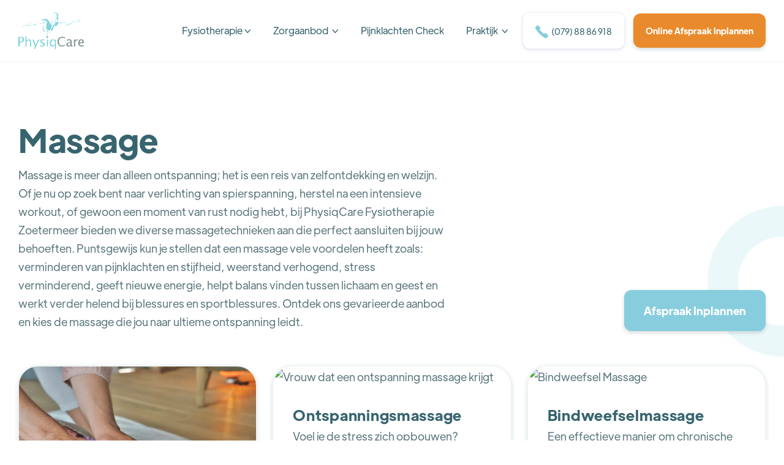

--- FILE ---
content_type: text/html
request_url: https://www.physiqcare.nl/massage
body_size: 8041
content:
<!DOCTYPE html><!-- This site was created in Webflow. https://webflow.com --><!-- Last Published: Thu Jan 08 2026 15:36:30 GMT+0000 (Coordinated Universal Time) --><html data-wf-domain="www.physiqcare.nl" data-wf-page="64f6e9bfb1f1904466c8394f" data-wf-site="6263b69c8d51795bf349fbcc" lang="nl"><head><meta charset="utf-8"/><title>Massage | PhysiqCare Fysiotherapie Zoetermeer</title><meta content="Ontdek diverse massagetechnieken bij PhysiqCare: sportmassage, ontspanningsmassage, bindweefselmassage, Lomi Lomi, Shiatsu en zwangerschapsmassage." name="description"/><meta content="Massage | PhysiqCare Fysiotherapie Zoetermeer" property="og:title"/><meta content="Ontdek diverse massagetechnieken bij PhysiqCare: sportmassage, ontspanningsmassage, bindweefselmassage, Lomi Lomi, Shiatsu en zwangerschapsmassage." property="og:description"/><meta content="https://cdn.prod.website-files.com/6263b69c8d51795bf349fbcc/6263cb5b95d7be7b796d1024_PhysiqCare%20Opengraph.png" property="og:image"/><meta content="Massage | PhysiqCare Fysiotherapie Zoetermeer" property="twitter:title"/><meta content="Ontdek diverse massagetechnieken bij PhysiqCare: sportmassage, ontspanningsmassage, bindweefselmassage, Lomi Lomi, Shiatsu en zwangerschapsmassage." property="twitter:description"/><meta content="https://cdn.prod.website-files.com/6263b69c8d51795bf349fbcc/6263cb5b95d7be7b796d1024_PhysiqCare%20Opengraph.png" property="twitter:image"/><meta property="og:type" content="website"/><meta content="summary_large_image" name="twitter:card"/><meta content="width=device-width, initial-scale=1" name="viewport"/><meta content="Webflow" name="generator"/><link href="https://cdn.prod.website-files.com/6263b69c8d51795bf349fbcc/css/physiqcare.webflow.shared.eb4d0f90b.min.css" rel="stylesheet" type="text/css" integrity="sha384-600PkLuUKzPaBSY6UFlYgbSIos4ueMpO3waIbvn3kBdnh9R/1w40nCmTTR+uBLjC" crossorigin="anonymous"/><link href="https://cdn.prod.website-files.com/6263b69c8d51795bf349fbcc/css/physiqcare.webflow.64f6e9bfb1f1904466c8394f-7f629da8a.min.css" rel="stylesheet" type="text/css" integrity="sha384-E5DUjVG1Yd/ir77Tsu+r0o2rR4ez6UWtIczdqlHleNlpvnd6qvM3mR8WAaE8k4jC" crossorigin="anonymous"/><script type="text/javascript">!function(o,c){var n=c.documentElement,t=" w-mod-";n.className+=t+"js",("ontouchstart"in o||o.DocumentTouch&&c instanceof DocumentTouch)&&(n.className+=t+"touch")}(window,document);</script><link href="https://cdn.prod.website-files.com/6263b69c8d51795bf349fbcc/6263b8ad3db7196919d07652_PhysiqCare%20Favicon.png" rel="shortcut icon" type="image/x-icon"/><link href="https://cdn.prod.website-files.com/6263b69c8d51795bf349fbcc/6263b945d53868b3fa5bb40b_PhysiqCare%20Webclip.png" rel="apple-touch-icon"/><script type="application/ld+json">
{
  "@context": "https://schema.org",
  "@type": "MedicalBusiness",
  "name": "PhysiqCare Fysiotherapie Zoetermeer - Massage",
  "url": "/massage",
  "description": "Massage is meer dan alleen ontspanning; het is een reis van zelfontdekking en welzijn. Bij PhysiqCare Fysiotherapie Zoetermeer bieden we diverse massagetechnieken aan die perfect aansluiten bij jouw behoeften.",
  "image": "https://cdn.prod.website-files.com/6263b69c8d51795bf349fbcc/6263bc3d3d9066e57565ed54_PhysiqCare%20Logo.webp",
  "address": {
    "@type": "PostalAddress",
    "streetAddress": "Aïdaschouw 1",
    "postalCode": "2726JZ",
    "addressLocality": "Zoetermeer",
    "addressCountry": "NL"
  },
  "telephone": "+31798886918",
  "email": "info@physiqcare.nl",
  "sameAs": [
    "https://www.instagram.com/physiqcare",
    "https://www.facebook.com/PhysiqCare",
    "https://www.linkedin.com/company/20519427"
  ],
  "hasOfferCatalog": {
    "@type": "OfferCatalog",
    "name": "Massage Diensten",
    "itemListElement": [
      {
        "@type": "Offer",
        "itemOffered": {
          "@type": "Service",
          "name": "Sportmassage",
          "description": "Sportmassage kan een gamechanger zijn in jouw fitnessroutine.",
          "url": "/massage/sportmassage"
        }
      },
      {
        "@type": "Offer",
        "itemOffered": {
          "@type": "Service",
          "name": "Ontspanningsmassage",
          "description": "Voel je de stress zich opbouwen? Ontspanningsmassage kan de sleutel zijn.",
          "url": "/massage/ontspanningsmassage"
        }
      },
      {
        "@type": "Offer",
        "itemOffered": {
          "@type": "Service",
          "name": "Bindweefselmassage",
          "description": "Een effectieve manier om chronische pijn te bestrijden, je huid te verbeteren of zelfs je mentale welzijn een boost te geven.",
          "url": "/massage/bindweefselmassage"
        }
      },
      {
        "@type": "Offer",
        "itemOffered": {
          "@type": "Service",
          "name": "Lomi Lomi Massage",
          "description": "Deze diepgaande lichaamsbehandeling vindt zijn oorsprong in de Hawaiiaanse tradities.",
          "url": "/massage/lomi-lomi-massage"
        }
      },
      {
        "@type": "Offer",
        "itemOffered": {
          "@type": "Service",
          "name": "Dansage Massage",
          "description": "De kracht van holistische benaderingen voor gezondheid en welzijn.",
          "url": "/massage/dansage-massage"
        }
      },
      {
        "@type": "Offer",
        "itemOffered": {
          "@type": "Service",
          "name": "Shiatsu Massage",
          "description": "Een tijdloze Japanse techniek die stress verlicht, energie balanceert en totale ontspanning biedt.",
          "url": "/massage/shiatsu-massage"
        }
      },
      {
        "@type": "Offer",
        "itemOffered": {
          "@type": "Service",
          "name": "Zwangerschapsmassage",
          "description": "In deze periode van grote veranderingen kan een zwangerschapsmassage wonderen doen voor het welzijn van de aanstaande moeder.",
          "url": "/massage/zwangerschapsmassage"
        }
      }
    ]
  }
}
</script><script async="" src="https://www.googletagmanager.com/gtag/js?id=G-8KLMD32792"></script><script type="text/javascript">window.dataLayer = window.dataLayer || [];function gtag(){dataLayer.push(arguments);}gtag('set', 'developer_id.dZGVlNj', true);gtag('js', new Date());gtag('config', 'G-8KLMD32792');</script><script type="text/javascript">!function(f,b,e,v,n,t,s){if(f.fbq)return;n=f.fbq=function(){n.callMethod?n.callMethod.apply(n,arguments):n.queue.push(arguments)};if(!f._fbq)f._fbq=n;n.push=n;n.loaded=!0;n.version='2.0';n.agent='plwebflow';n.queue=[];t=b.createElement(e);t.async=!0;t.src=v;s=b.getElementsByTagName(e)[0];s.parentNode.insertBefore(t,s)}(window,document,'script','https://connect.facebook.net/en_US/fbevents.js');fbq('init', '375408294559523');fbq('track', 'PageView');</script><!-- Google Tag Manager -->
<script>(function(w,d,s,l,i){w[l]=w[l]||[];w[l].push({'gtm.start':
new Date().getTime(),event:'gtm.js'});var f=d.getElementsByTagName(s)[0],
j=d.createElement(s),dl=l!='dataLayer'?'&l='+l:'';j.async=true;j.src=
'https://www.googletagmanager.com/gtm.js?id='+i+dl;f.parentNode.insertBefore(j,f);
})(window,document,'script','dataLayer','GTM-5XWTNDN');</script>
<!-- End Google Tag Manager -->

<!-- Google tag (gtag.js) -->
<script async src="https://www.googletagmanager.com/gtag/js?id=AW-721638765"></script>
<script>
  window.dataLayer = window.dataLayer || [];
  function gtag(){dataLayer.push(arguments);}
  gtag('js', new Date());

  gtag('config', 'AW-721638765');
</script>

<!-- Google tag (gtag.js) -->
<script async src="https://www.googletagmanager.com/gtag/js?id=G-8KLMD32792"></script>
<script>
  window.dataLayer = window.dataLayer || [];
  function gtag(){dataLayer.push(arguments);}
  gtag('js', new Date());

  gtag('config', 'G-8KLMD32792');
</script>


<link rel="canonical" href="https://www.physiqcare.nl/">


<script src="https://app.enzuzo.com/scripts/cookiebar/e62349b8-1f20-11ef-b9ce-9f0138b0c2ba"></script><script type="text/javascript">window.__WEBFLOW_CURRENCY_SETTINGS = {"currencyCode":"USD","symbol":"$","decimal":".","fractionDigits":2,"group":",","template":"{{wf {\"path\":\"symbol\",\"type\":\"PlainText\"} }} {{wf {\"path\":\"amount\",\"type\":\"CommercePrice\"} }} {{wf {\"path\":\"currencyCode\",\"type\":\"PlainText\"} }}","hideDecimalForWholeNumbers":false};</script></head><body><div class="w-embed w-iframe"><!-- Google Tag Manager (noscript) -->
<noscript><iframe src="https://www.googletagmanager.com/ns.html?id=GTM-5XWTNDN"
height="0" width="0" style="display:none;visibility:hidden"></iframe></noscript>
<!-- End Google Tag Manager (noscript) --></div><div class="page-wrapper"><div data-collapse="medium" data-animation="over-right" data-duration="500" data-easing="ease-out-quad" data-easing2="ease-out-quad" data-w-id="58db7844-5919-d71b-dd74-2323ed8dffe9" role="banner" class="header w-nav"><div class="container-default w-container"><div class="header-wrapper"><div class="split-content header-right"><a href="/" class="brand w-nav-brand"><img src="https://cdn.prod.website-files.com/6263b69c8d51795bf349fbcc/654376bdbc78648e3b50e6f4_LOG-PhysiqCare_2018-cmyk-v1a%201.svg" width="50" alt="" class="header-logo"/></a></div><div class="split-content header-left"><nav role="navigation" class="nav-menu w-nav-menu"><ul role="list" class="header-navigation"><li class="nav-item-wrapper"><div data-hover="true" data-delay="0" data-w-id="9487e9f9-f77f-1cfb-8968-83885b560b2b" class="header-dropdown w-dropdown"><div class="header-dropdown-toggle w-dropdown-toggle"><div>Fysiotherapie <span class="dropdown-arrow"> </span></div></div><nav class="dropdown-list _1 w-dropdown-list"><div class="menu-grid-wrapper"><div class="w-layout-grid menu-grid"><div class="mega-menu"><h2 class="mega-menu-title">Fysiotherapie</h2><div class="mega-menu-columns"><div class="mega-menu-column-1"><a href="/fysiotherapie/" class="mega-menu-link">Fysiotherapie</a><a href="/fysiotherapie/revalidatie-fysiotherapie" class="mega-menu-link">Revalidatie Fysiotherapie</a><a href="/fysiotherapie/chronische-zorg" class="mega-menu-link">Chronische Zorg</a><a href="/fysiotherapie/manuele-therapie" class="mega-menu-link">Manuele Therapie</a><a href="/fysiotherapie/ehealth" class="mega-menu-link">Online Fysio (E-health)</a><a href="/fysiotherapie/fysiotherapie-aan-huis" class="mega-menu-link">Fysiotherapie aan huis</a><a href="/fysiotherapie/oedeemtherapie" class="mega-menu-link">Oedeemtherapie</a></div><div class="mega-menu-column-2"><a href="/fysiotherapie/dry-needling" class="mega-menu-link">Dry Needling</a><a href="/fysiotherapie/orofaciale-fysiotherapie" class="mega-menu-link">Kaak Fysiotherapie</a><a href="/fysiotherapie/huiswerk-oefeningen" class="mega-menu-link">Huiswerk Oefeningen</a><a href="/fysiotherapie/bedrijfsfysiotherapie" class="mega-menu-link">Bedrijfsfysiotherapie</a><a href="/fysiotherapie/medische-fitness" class="mega-menu-link">Medische Fitness</a><a href="https://fysiotherapie/sportfysiotherapie" class="mega-menu-link">Sportfysiotherapie</a><a href="/fysiotherapie/lipoedeem" class="mega-menu-link">Lipoedeem</a></div></div></div></div></div></nav></div></li><li class="nav-item-wrapper"><div data-hover="true" data-delay="0" data-w-id="71e8acc3-8c6c-d70d-2e61-17ee29fe6954" class="header-dropdown w-dropdown"><div class="header-dropdown-toggle w-dropdown-toggle"><div>Zorgaanbod  <span class="dropdown-arrow"></span></div></div><nav class="dropdown-list _2 w-dropdown-list"><div class="menu-grid-wrapper"><div class="w-layout-grid menu-grid"><div class="mega-menu"><h2 class="mega-menu-title">Zorgaanbod</h2><div class="mega-menu-columns"><div class="mega-menu-column-1"><a href="https://physiqcare.nl/zorgaanbod/fysiotherapie" class="mega-menu-link">Fysiotherapie</a><a href="https://physiqcare.nl/zorgaanbod/oefentherapie-mensendieck" class="mega-menu-link">Oefentherapie</a><a href="https://physiqcare.nl/personal-training" class="mega-menu-link">Personal Training</a><a href="https://physiqcare.nl/zorgaanbod/acupunctuur" class="mega-menu-link">Acupunctuur</a></div><div class="mega-menu-column-2"><a href="/massage" aria-current="page" class="mega-menu-link w--current">Massage</a><a href="https://physiqcare.nl/zorgaanbod/cupping" class="mega-menu-link">Cupping</a><a href="https://physiqcare.nl/zorgaanbod/mentale-coaching" class="mega-menu-link">Mentale Coaching</a><a href="https://physiqcare.nl/zorgaanbod/dietiek" class="mega-menu-link">Diëtiek</a></div></div></div></div></div></nav></div></li><li class="nav-item-wrapper"><a href="/lichaamsklachten" class="nav-link">Pijnklachten Check</a></li><li class="nav-item-wrapper"><div data-hover="true" data-delay="0" data-w-id="867ac67b-b4a7-29ff-0c21-b1d2989ff722" class="header-dropdown w-dropdown"><div class="header-dropdown-toggle w-dropdown-toggle"><div>Praktijk  <span class="dropdown-arrow"></span></div></div><nav class="dropdown-list _3 w-dropdown-list"><div class="menu-grid-wrapper"><div class="w-layout-grid menu-grid"><div class="mega-menu"><h2 class="mega-menu-title">Praktijk</h2><div class="mega-menu-columns"><div class="mega-menu-column-1"><a href="/praktijk" class="mega-menu-link">Praktijk</a><a href="/team" class="mega-menu-link">Team</a><a href="/tarieven" class="mega-menu-link">Tarieven</a><a href="/blog" class="mega-menu-link">Blog</a></div><div class="mega-menu-column-2"><a href="/contact" class="mega-menu-link">Contact</a><a href="/werkwijze" class="mega-menu-link">Werkwijze</a><a href="/werken-bij" class="mega-menu-link">Werken bij</a><a href="/faq" class="mega-menu-link">FAQ</a></div></div></div></div></div></nav></div></li><li class="nav-item-wrapper header-buttons-mobile"><div class="_2-buttons header-buttons-mobile"><a href="tel:0798886918" class="button-secondary header-button-mobile w-button"><span class="icon-button-header"></span>  (079) - 88 86 918</a><a href="https://physiqcare.mijnzorgtoegang.nl/app/#/eerste-afspraak-maken" class="button-primary header-button-mobile orange w-button">Online Afspraak Inplannen</a></div></li></ul></nav><a href="tel:0798886918" class="button-secondary header-button w-button"><span class="icon-button-header"></span>  (079) 88 86 918</a><a href="https://physiqcare.mijnzorgtoegang.nl/app/#/eerste-afspraak-maken" class="button-primary header-button orange w-button">Online Afspraak Inplannen</a><div class="menu-button w-nav-button"><div class="menu-button-icon-wrapper"><div class="menu-button-icon"><div class="menu-line-top"></div><div class="menu-line-middle"></div><div class="menu-line-bottom"></div></div></div></div></div></div></div></div><div class="section services"><div class="container-default w-container"><div class="content-top services"><div class="split-content services-left"><h1>Massage</h1><p>Massage is meer dan alleen ontspanning; het is een reis van zelfontdekking en welzijn. Of je nu op zoek bent naar verlichting van spierspanning, herstel na een intensieve workout, of gewoon een moment van rust nodig hebt, bij PhysiqCare Fysiotherapie Zoetermeer bieden we diverse massagetechnieken aan die perfect aansluiten bij jouw behoeften. Puntsgewijs kun je stellen dat een massage vele voordelen heeft zoals: verminderen van pijnklachten en stijfheid, weerstand verhogend, stress verminderend, geeft nieuwe energie, helpt balans vinden tussen lichaam en geest en werkt verder helend bij blessures en sportblessures. Ontdek ons gevarieerde aanbod en kies de massage die jou naar ultieme ontspanning leidt.</p></div><div class="split-content services-right"><a href="/contact" class="button-primary w-button">Afspraak Inplannen</a></div><img src="https://cdn.prod.website-files.com/6263b69c8d51795bf349fbcc/6267f015c764516d25739d94_shape-2-services-fysio.svg" loading="lazy" width="247" alt="" class="shape services-1"/></div><div class="services-wrapper"><div class="w-dyn-list"><div role="list" class="services-grid w-dyn-items"><div role="listitem" class="card-service-item w-dyn-item"><a href="/massage/sportmassage" class="card service w-inline-block"><div class="image-wrapper"><img src="https://cdn.prod.website-files.com/6263b69d8d517968d249fbd6/650c0222e4a7c24ee845751c_conscious-design-nMG20MmJV-4-unsplash.avif" loading="lazy" alt="Sport massage" sizes="(max-width: 767px) 100vw, (max-width: 991px) 727.4140625px, 939.9375px" srcset="https://cdn.prod.website-files.com/6263b69d8d517968d249fbd6/650c0222e4a7c24ee845751c_conscious-design-nMG20MmJV-4-unsplash-p-500.avif 500w, https://cdn.prod.website-files.com/6263b69d8d517968d249fbd6/650c0222e4a7c24ee845751c_conscious-design-nMG20MmJV-4-unsplash-p-800.avif 800w, https://cdn.prod.website-files.com/6263b69d8d517968d249fbd6/650c0222e4a7c24ee845751c_conscious-design-nMG20MmJV-4-unsplash-p-1080.avif 1080w, https://cdn.prod.website-files.com/6263b69d8d517968d249fbd6/650c0222e4a7c24ee845751c_conscious-design-nMG20MmJV-4-unsplash-p-1600.avif 1600w, https://cdn.prod.website-files.com/6263b69d8d517968d249fbd6/650c0222e4a7c24ee845751c_conscious-design-nMG20MmJV-4-unsplash.avif 3000w"/></div><div class="card-service-content"><h2 class="title card-service heading-size-h3">Sportmassage</h2><p class="paragraph card-service">Sportmassage kan een gamechanger zijn in jouw fitnessroutine.</p><div class="link-underline-wrapper"><div>Lees meer</div><div class="underline"></div></div></div></a></div><div role="listitem" class="card-service-item w-dyn-item"><a href="/massage/ontspanningsmassage" class="card service w-inline-block"><div class="image-wrapper"><img src="https://cdn.prod.website-files.com/6263b69d8d517968d249fbd6/650c00f2c60f6893e09904a3_Ontspanning%20Massage.avif" loading="lazy" alt="Vrouw dat een ontspanning massage krijgt" sizes="(max-width: 767px) 100vw, (max-width: 991px) 727.4140625px, 939.9375px" srcset="https://cdn.prod.website-files.com/6263b69d8d517968d249fbd6/650c00f2c60f6893e09904a3_Ontspanning%20Massage-p-500.avif 500w, https://cdn.prod.website-files.com/6263b69d8d517968d249fbd6/650c00f2c60f6893e09904a3_Ontspanning%20Massage.avif 1040w"/></div><div class="card-service-content"><h2 class="title card-service heading-size-h3">Ontspanningsmassage</h2><p class="paragraph card-service">Voel je de stress zich opbouwen? Ontspanningsmassage kan de sleutel zijn.</p><div class="link-underline-wrapper"><div>Lees meer</div><div class="underline"></div></div></div></a></div><div role="listitem" class="card-service-item w-dyn-item"><a href="/massage/bindweefselmassage" class="card service w-inline-block"><div class="image-wrapper"><img src="https://cdn.prod.website-files.com/6263b69d8d517968d249fbd6/650c02d21aabe7e6a82c0017_bindweefsel%20massage.avif" loading="lazy" alt="Bindweefsel Massage" sizes="(max-width: 767px) 100vw, (max-width: 991px) 727.4140625px, 939.9375px" srcset="https://cdn.prod.website-files.com/6263b69d8d517968d249fbd6/650c02d21aabe7e6a82c0017_bindweefsel%20massage-p-500.avif 500w, https://cdn.prod.website-files.com/6263b69d8d517968d249fbd6/650c02d21aabe7e6a82c0017_bindweefsel%20massage.avif 1040w"/></div><div class="card-service-content"><h2 class="title card-service heading-size-h3">Bindweefselmassage</h2><p class="paragraph card-service">Een effectieve manier om chronische pijn te bestrijden, je huid te verbeteren of zelfs je mentale welzijn een boost te geven.</p><div class="link-underline-wrapper"><div>Lees meer</div><div class="underline"></div></div></div></a></div><div role="listitem" class="card-service-item w-dyn-item"><a href="/massage/lomi-lomi-massage" class="card service w-inline-block"><div class="image-wrapper"><img src="https://cdn.prod.website-files.com/6263b69d8d517968d249fbd6/650c02a5b9f561f1e026780a_toa-heftiba-hBLf2nvp-Yc-unsplash.avif" loading="lazy" alt="lomi lomi massage" sizes="(max-width: 767px) 100vw, (max-width: 991px) 727.4140625px, 939.9375px" srcset="https://cdn.prod.website-files.com/6263b69d8d517968d249fbd6/650c02a5b9f561f1e026780a_toa-heftiba-hBLf2nvp-Yc-unsplash-p-500.avif 500w, https://cdn.prod.website-files.com/6263b69d8d517968d249fbd6/650c02a5b9f561f1e026780a_toa-heftiba-hBLf2nvp-Yc-unsplash-p-800.avif 800w, https://cdn.prod.website-files.com/6263b69d8d517968d249fbd6/650c02a5b9f561f1e026780a_toa-heftiba-hBLf2nvp-Yc-unsplash-p-1080.avif 1080w, https://cdn.prod.website-files.com/6263b69d8d517968d249fbd6/650c02a5b9f561f1e026780a_toa-heftiba-hBLf2nvp-Yc-unsplash-p-1600.avif 1600w, https://cdn.prod.website-files.com/6263b69d8d517968d249fbd6/650c02a5b9f561f1e026780a_toa-heftiba-hBLf2nvp-Yc-unsplash.avif 3936w"/></div><div class="card-service-content"><h2 class="title card-service heading-size-h3">Lomi Lomi Massage</h2><p class="paragraph card-service">Deze diepgaande lichaamsbehandeling vindt zijn oorsprong in de Hawaiiaanse tradities.</p><div class="link-underline-wrapper"><div>Lees meer</div><div class="underline"></div></div></div></a></div><div role="listitem" class="card-service-item w-dyn-item"><a href="/massage/dansage-massage" class="card service w-inline-block"><div class="image-wrapper"><img src="https://cdn.prod.website-files.com/6263b69d8d517968d249fbd6/65969ac99965f897ace028a7_6552688e8cfb6519877e69ce_dansage.avif" loading="lazy" alt="Massage op een rug" sizes="(max-width: 767px) 100vw, (max-width: 991px) 727.4140625px, 939.9375px" srcset="https://cdn.prod.website-files.com/6263b69d8d517968d249fbd6/65969ac99965f897ace028a7_6552688e8cfb6519877e69ce_dansage-p-500.avif 500w, https://cdn.prod.website-files.com/6263b69d8d517968d249fbd6/65969ac99965f897ace028a7_6552688e8cfb6519877e69ce_dansage.avif 1040w"/></div><div class="card-service-content"><h2 class="title card-service heading-size-h3">Dansage Massage</h2><p class="paragraph card-service">De kracht van holistische benaderingen voor gezondheid en welzijn.</p><div class="link-underline-wrapper"><div>Lees meer</div><div class="underline"></div></div></div></a></div><div role="listitem" class="card-service-item w-dyn-item"><a href="/massage/shiatsu-massage" class="card service w-inline-block"><div class="image-wrapper"><img src="https://cdn.prod.website-files.com/6263b69d8d517968d249fbd6/655f40bd93628d41f8c29537_Shiatsu%20Massage.avif" loading="lazy" alt="Shiatsu Massage op een rug" sizes="(max-width: 767px) 100vw, (max-width: 991px) 727.4140625px, 939.9375px" srcset="https://cdn.prod.website-files.com/6263b69d8d517968d249fbd6/655f40bd93628d41f8c29537_Shiatsu%20Massage-p-500.avif 500w, https://cdn.prod.website-files.com/6263b69d8d517968d249fbd6/655f40bd93628d41f8c29537_Shiatsu%20Massage.avif 1040w"/></div><div class="card-service-content"><h2 class="title card-service heading-size-h3">Shiatsu Massage</h2><p class="paragraph card-service">Een tijdloze Japanse techniek die stress verlicht, energie balanceert en totale ontspanning biedt.</p><div class="link-underline-wrapper"><div>Lees meer</div><div class="underline"></div></div></div></a></div><div role="listitem" class="card-service-item w-dyn-item"><a href="/massage/zwangerschapsmassage" class="card service w-inline-block"><div class="image-wrapper"><img src="https://cdn.prod.website-files.com/6263b69d8d517968d249fbd6/65d493c0778ac5ee7d5de061_Pregnancy-Massage.avif" loading="lazy" alt="Een zwangere vrouw dat een zwangerschapsmassage krijgt."/></div><div class="card-service-content"><h2 class="title card-service heading-size-h3">Zwangerschapsmassage</h2><p class="paragraph card-service">In deze periode van grote veranderingen kan een zwangerschapsmassage wonderen doen voor het welzijn van de aanstaande moeder. </p><div class="link-underline-wrapper"><div>Lees meer</div><div class="underline"></div></div></div></a></div></div></div><img src="https://cdn.prod.website-files.com/6263b69c8d51795bf349fbcc/6267f01551bc4c4e5dd27a26_shape-1-services-fysio.svg" loading="lazy" width="308" alt="" class="shape services-2"/></div></div></div><div class="section services-cta"><div class="container-default w-container"><div data-w-id="e061893b-8d07-9150-4d5c-e41db743943a" class="cta-wrapper"><div class="split-content cta-left"><div class="cta-content"><h2 class="title cta">Heb je lichaamsklachten en wil je zo snel mogelijk van je pijn af? <span class="text-span-4">Afspraak binnen 24 uur mogelijk.</span><br/><br/>Plan dan je eerste afspraak!</h2><a href="/contact" class="button-primary orange w-button">Afspraak inplannen via formulier</a></div><img src="https://cdn.prod.website-files.com/6263b69c8d51795bf349fbcc/6267f01448f4006e8be0aa16_shape-1-cta-fysio.svg" alt="" width="151" class="shape cta-2"/><img src="https://cdn.prod.website-files.com/6263b69c8d51795bf349fbcc/6267f01448f4006e8be0aa16_shape-1-cta-fysio.svg" alt="" width="151" class="shape cta-1"/></div><div class="image-wrapper cta"><img src="https://cdn.prod.website-files.com/6263b69c8d51795bf349fbcc/6267e45a34aa8b6c67ceada8_Fyio3.webp" loading="lazy" alt="Fysiotherapeut dat patiënt corrigeert in houding" class="image cta"/></div></div></div><footer class="footer"><div class="container-default w-container"><div class="footer-wrapper"><div data-w-id="aef697be-b610-1aef-d25d-98cc9e6b7fb0" class="footer-newsletter-wrapper"><h2 class="title footer-newsletter">Meld je aan voor onze Nieuwsbrief</h2><p class="paragraph-small footer-newsletter">We sturen maandelijks een update met tips over gezondheid en fysiotherapie.</p><div class="footer-newsletter-form-block w-form"><form id="wf-form-Footer-Newsletter-Form" name="wf-form-Footer-Newsletter-Form" data-name="Footer Newsletter Form" redirect="/bedankt" data-redirect="/bedankt" method="post" class="footer-newsletter-form" data-wf-page-id="64f6e9bfb1f1904466c8394f" data-wf-element-id="1747a6ba-6f86-6ed2-5445-5fe889348ed2" data-turnstile-sitekey="0x4AAAAAAAQTptj2So4dx43e"><input class="input footer-newsletter w-input" maxlength="256" name="Email" data-name="Email" placeholder="voorbeeld@mail.nl" type="email" id="email" required=""/><input type="submit" data-wait="Even geduld aub..." class="button-primary footer-newsletter-button w-button" value="Aanmelden"/></form><div class="success-message w-form-done"><div>Thanks for joining our newsletter.</div></div><div class="error-message w-form-fail"><div>Oops! Something went wrong.</div></div></div></div><div data-w-id="524f8e74-d16e-05cd-9c84-8753c09ab379" class="footer-nav-wrapper"><div class="footer-nav-box"><h2 class="title footer-nav-title">Menu</h2><div class="footer-nav-content"><ul role="list" class="footer-nav-links"><li class="footer-nav-link-item"><a href="/" class="footer-nav-link">Home</a></li><li class="footer-nav-link-item"><a href="/fysiotherapie" class="footer-nav-link">Fysiotherapie</a></li><li class="footer-nav-link-item"><a href="/zorgaanbod" class="footer-nav-link">Zorg Aanbod</a></li><li class="footer-nav-link-item"><a href="/lichaamsklachten" class="footer-nav-link">Lichaamsklachten</a></li></ul><ul role="list" class="footer-nav-links last"><li class="footer-nav-link-item"><a href="/praktijk" class="footer-nav-link">Praktijk</a></li><li class="footer-nav-link-item"><a href="/blog" class="footer-nav-link">Blog</a></li><li class="footer-nav-link-item"><a href="/contact" class="footer-nav-link">Contact</a></li><li class="footer-nav-link-item"><a href="/faq" class="footer-nav-link">FAQ</a></li></ul></div></div><div class="footer-nav-box last"><h2 class="title footer-nav-title">Contact</h2><div class="footer-nav-content"><ul role="list" class="footer-nav-links last"><li class="footer-nav-link-item"><a href="mailto:info@physiqcare.nl?subject=Afspraak%20Maken" class="footer-nav-link contact w-inline-block"><img src="https://cdn.prod.website-files.com/6263b69c8d51795bf349fbcc/6266aec0e4f868fd5a48e14f_icon-1-contact-footer-fysio.svg" alt="" width="19" height="15" class="image footer-contact-icon"/><div>info@physiqcare.nl</div></a></li><li class="footer-nav-link-item"><a href="tel:0798886918" class="footer-nav-link contact w-inline-block"><img src="https://cdn.prod.website-files.com/6263b69c8d51795bf349fbcc/6266af632ae7436e67f432f6_icon-2-contact-footer-fysio.svg" alt="" width="19" height="19" class="image footer-contact-icon"/><div>(079) 88 86 918</div></a></li><li class="footer-nav-link-item"><div class="footer-nav-link contact address"><img src="https://cdn.prod.website-files.com/6263b69c8d51795bf349fbcc/6266af888e039c759057b55e_icon-3-contact-footer-fysio.svg" alt="" width="16" height="21" class="image footer-contact-icon"/><div>Aïdaschouw 1, 2726JZ Zoetermeer</div></div></li></ul></div></div><div class="footer-nav-box last"><h2 class="title footer-nav-title">Openingstijden</h2><div class="footer-nav-content"><ul role="list" class="footer-nav-links last"><li class="footer-nav-link-item margin"><p class="paragraph-small about-clinic-open-hours-text"><span class="accent-text">Ma - Vrij</span>: 8:00 tot 21:30</p><p class="paragraph-small about-clinic-open-hours-text"><span><strong>Weekenden op afspraak<br/></strong></span><span class="accent-text">Zaterdag</span>: 08:00 tot 21:30</p><p class="paragraph-small about-clinic-open-hours-text"><span class="accent-text">Zondag</span>: Gesloten<br/></p></li></ul></div></div></div></div><div class="divider footer-divider"></div><div data-w-id="3953dade-8bd0-8812-4219-bd47786d5881" class="footer-bottom"><div class="split-content footer-left"><a href="/" class="footer-logo-link w-inline-block"><img src="https://cdn.prod.website-files.com/6263b69c8d51795bf349fbcc/6263bc3d3d9066e57565ed54_PhysiqCare%20Logo.webp" alt="PhysiqCare Fysiotherapie Praktijk Logo " class="footer-logo"/></a><div class="w-layout-grid footer-social-media-grid"><a href="https://www.instagram.com/physiqcare" target="_blank" class="footer-social-media-link icon-17px"></a><a href="https://www.facebook.com/PhysiqCare" target="_blank" class="footer-social-media-link"></a><a href="https://www.linkedin.com/company/20519427" target="_blank" class="footer-social-media-link"></a><a href="https://api.whatsapp.com/send?phone=31798886918" target="_blank" class="footer-social-media-link"></a><div id="w-node-_25ab2747-7cd1-e833-348d-31d2f2709571-ae2f46c5" class="w-embed w-script"><script src="https://static.elfsight.com/platform/platform.js" data-use-service-core defer></script>
<script>
window.onload = () => {
    const div = document.createElement("div");
    div.classList.add("elfsight-app-63e903cb-8f5b-4b04-aaa3-f3397d14e778");
    document.body.append(div);
}
</script></div></div></div><div class="split-content footer-right"><div>Copyright © PhysiqCare Fysiotherapie<!-- --> - <a href="https://www.ksnstudios.eu/digital-marketing/fysiotherapie-marketing-tips-die-elke-praktijk-helpt-groeien" target="_blank">Digital Marketing by KSN Studios</a></div><div><a href="/privacyverklaring">Privacyverklaring</a></div></div></div></div></footer></div></div><div class="loader-main-wrapper"><img src="https://cdn.prod.website-files.com/6263b69c8d51795bf349fbcc/6263bc3d3d9066e57565ed54_PhysiqCare%20Logo.webp" loading="lazy" alt="PhysiqCare Fysiotherapie Praktijk Logo " class="image loader-image"/><div class="loader-wrapper"><div class="loader"></div></div></div><script src="https://d3e54v103j8qbb.cloudfront.net/js/jquery-3.5.1.min.dc5e7f18c8.js?site=6263b69c8d51795bf349fbcc" type="text/javascript" integrity="sha256-9/aliU8dGd2tb6OSsuzixeV4y/faTqgFtohetphbbj0=" crossorigin="anonymous"></script><script src="https://cdn.prod.website-files.com/6263b69c8d51795bf349fbcc/js/webflow.a96fd478.4a600f376b2b438b.js" type="text/javascript" integrity="sha384-T6Ki1zpKb3O9BWXWBYiG2wN23SOdXt73GeFf2fIedq7zTfZo61k59oO+a49W1TTh" crossorigin="anonymous"></script></body></html>

--- FILE ---
content_type: text/css
request_url: https://cdn.prod.website-files.com/6263b69c8d51795bf349fbcc/css/physiqcare.webflow.64f6e9bfb1f1904466c8394f-7f629da8a.min.css
body_size: 14690
content:
:root{--neutral-600:#5d787e;--neutral-800:#37646e;--primary-1:#88cddd;--neutral-700:#1b3b42;--neutral-100:white;--secondary-1:#f1fcfe;--neutral-500:#93b1b8;--neutral-400:#d8e3e5;--neutral-300:#eef5f6;--neutral-200:#f9fbfc;--orange:#e98b2c}body{color:var(--neutral-600);font-family:Plus Jakarta Display,sans-serif;font-size:18px;line-height:1.667em}h1{color:var(--neutral-800);letter-spacing:.01em;margin-top:0;margin-bottom:16px;font-size:53px;font-weight:700;line-height:1.034em}h2{color:var(--neutral-800);letter-spacing:.03em;margin-top:0;margin-bottom:16px;font-size:38px;font-weight:700;line-height:1.237em}h3{color:var(--neutral-800);margin-top:0;margin-bottom:16px;font-size:24px;font-weight:700;line-height:1.25em}h4{color:var(--neutral-800);margin-top:0;margin-bottom:16px;font-size:20px;font-weight:700;line-height:1.4em}h5{color:var(--neutral-800);margin-top:0;margin-bottom:16px;font-size:18px;font-weight:700;line-height:1.222em}h6{color:var(--neutral-800);margin-top:0;margin-bottom:10px;font-size:16px;font-weight:700;line-height:1.375em}p{margin-bottom:0}a{color:var(--primary-1);text-decoration:underline;transition:color .35s}a:hover{color:var(--neutral-800)}ul,ol{margin-top:0;margin-bottom:10px;padding-left:40px;line-height:1.1em}li{margin-bottom:16px}img{max-width:100%;display:inline-block}label{color:var(--neutral-700);margin-bottom:15px;font-weight:700;line-height:1.111em}strong{color:var(--neutral-800);font-weight:700}blockquote{border-left:9px solid var(--primary-1);background-color:var(--neutral-100);color:var(--primary-1);border-radius:8px 32px 32px 8px;margin-bottom:10px;padding:57px 77px 56px;font-size:24px;font-weight:700;line-height:1.5em;box-shadow:0 4px 32px #080f3417}figure{margin-bottom:10px}figcaption{text-align:center;margin-top:24px}.w-layout-grid{grid-row-gap:16px;grid-column-gap:16px;grid-template-rows:auto auto;grid-template-columns:1fr 1fr;grid-auto-columns:1fr;display:grid}.container-default{max-width:1268px;margin-left:auto;margin-right:auto;padding-left:24px;padding-right:24px}.container-default.home-hero{color:var(--neutral-600);max-width:1440px;position:absolute;left:0;right:0}.container-default.instagram{max-width:1500px}.container-default.links{flex-direction:column;justify-content:center;align-items:center;display:flex}.button-primary{background-color:var(--primary-1);color:var(--neutral-100);text-align:center;transform-style:preserve-3d;border-radius:12px;padding:24px 32px;font-weight:700;line-height:1.111em;transition:transform .3s,box-shadow .3s;box-shadow:0 3px 6px #1b3b422e}.button-primary:hover{color:var(--neutral-100);transform:translate3d(0,-4px,.01px);box-shadow:0 4px 15px #22667199}.button-primary.small{padding:20px 24px;font-size:16px;line-height:1em}.button-primary.large{padding:24px 68px;font-size:22px;line-height:1.091em}.button-primary.full-width{align-self:stretch;margin-top:auto;display:block}.button-primary.button-white{color:var(--primary-1);background-color:#fff}.button-primary.button-white:hover{box-shadow:0 5px 17px #307b88c7}.button-primary.checkout{margin-top:15px;margin-bottom:0}.button-primary._2-buttons{background-color:var(--primary-1);margin-bottom:10px;margin-right:20px}.button-primary._2-buttons.orange{transition:transform .3s,box-shadow .3s;box-shadow:0 3px 6px #1b3b422e}.button-primary.blog-newsletter-button{letter-spacing:.02em;border-radius:12px;padding:20px 24px;font-size:16px;line-height:1em;position:absolute;right:11px}.button-primary.book-appointment{margin-top:10px}.button-primary.add-cart{display:block}.button-primary.in-links{width:250px;margin-top:10px;padding-top:15px;padding-bottom:15px;font-size:14px}.button-primary.in-links.first{background-color:var(--orange);margin-top:50px;font-size:14px}.button-primary.footer-newsletter-button{border-radius:8px;padding:15px 16px;font-size:14px;line-height:1.286em;position:absolute;right:15px}.button-primary.header-button{padding:20px;font-size:14px;line-height:1.143em}.button-primary.header-button.orange{background-color:var(--orange);background-color:var(--orange)}.button-primary.header-button-mobile{padding:20px 24px;font-size:14px;line-height:1.143em}.button-primary.orange{background-color:var(--orange)}.button-secondary{border:1px solid var(--neutral-300);background-color:var(--neutral-100);color:var(--primary-1);text-align:center;transform-style:preserve-3d;border-radius:12px;padding:24px 32px;line-height:1.111em;transition:transform .3s,box-shadow .3s,border-color .3s,color .3s,background-color .3s;box-shadow:0 1px 3px #18144312,0 2px 6px #5d4fff1a}.button-secondary:hover{color:var(--primary-1);transform:translate3d(0,-4px,.01px);box-shadow:0 1px 3px #18144312,0 5px 17px #22667199}.button-secondary.small{padding:20px 24px;font-size:16px;line-height:1em}.button-secondary.large{padding:24px 68px;font-size:22px;line-height:1.091em}.button-secondary.discounts{border-width:1px;flex:0 auto;height:auto;margin-left:0;padding-bottom:15px;padding-left:16px;padding-right:16px}.button-secondary._2-buttons.darker{border-color:var(--primary-1);background-color:var(--primary-1);color:#fff;font-weight:700}.button-secondary.buy-now{margin-top:15px}.button-secondary.blog-button{margin-top:30px}.button-secondary.header-button{color:var(--neutral-800);margin-right:14px;padding:20px;font-size:14px;line-height:1.143em}.button-secondary.header-button-mobile{color:var(--neutral-800);padding:20px 24px;font-size:14px;line-height:1.143em}.header{border-bottom:1px solid var(--neutral-300);background-color:#ddd0;padding-top:20px;padding-bottom:20px}.header-logo{width:107px}.header-navigation{justify-content:flex-end;align-items:center;margin-bottom:0;padding-left:0;list-style-type:none;display:flex}.nav-item-wrapper{margin-bottom:0;margin-right:10px}.nav-item-wrapper.header-buttons-mobile{display:none}.nav-link{color:var(--neutral-800);border-radius:8px;padding:10px 13px;font-size:16px;line-height:1.125em;text-decoration:none;transition:background-color .35s,color .35s;display:inline-block}.nav-link:hover{background-color:var(--secondary-1);color:var(--primary-1)}.nav-link.w--current{background-color:var(--secondary-1);color:var(--primary-1);font-weight:700}.footer{border-top:1px solid var(--neutral-300);padding-top:95px;padding-bottom:26px}.footer-logo-link{transform-style:preserve-3d;margin-right:26px;transition-property:transform}.footer-logo-link:hover{transform:scale3d(1.04,1.04,1.01)}.footer-logo-link.w--current{margin-bottom:20px}.footer-nav-links{margin-bottom:0;margin-right:16px;padding-left:0;list-style-type:none}.footer-nav-links.last{margin-right:0}.footer-logo{width:157px}.footer-nav-link-item{margin-bottom:4px}.footer-nav-link-item.margin{padding-left:10px}.section{padding-top:150px;padding-bottom:150px}.section.checkout-hero{background-color:var(--secondary-1);padding-top:100px;padding-bottom:100px}.section.home-hero{flex-direction:column;align-items:center;padding-top:0;padding-bottom:0;display:flex;position:relative;overflow:hidden}.section.home-services,.section.testimonials{overflow:hidden}.section.home-cta{padding-top:40px;padding-bottom:40px;display:block}.section.home-about-clinic{padding-top:0;padding-bottom:0}.section.home-contact{padding-top:0;padding-bottom:125px;position:relative}.section.home-about{background-color:var(--neutral-200);position:relative;overflow:hidden}.section.home-blog{overflow:hidden}.section.about-hero{padding-top:100px;padding-bottom:0;position:relative;overflow:hidden}.section.story{background-color:var(--neutral-200);position:relative;overflow:hidden}.section.team{background-color:var(--neutral-200);overflow:hidden}.section.values{overflow:hidden}.section.service{padding-top:100px;padding-bottom:140px;position:relative}.section.more-services{padding-top:180px;padding-bottom:180px;overflow:hidden}.section.team-members{padding-top:100px;padding-bottom:150px;position:relative;overflow:hidden}.section.team-page{padding-top:100px;padding-bottom:180px;overflow:hidden}.section.blog-hero{padding-top:94px;padding-bottom:142px}.section.blog{padding-top:180px;position:relative;overflow:hidden}.section.blog-post-hero{padding-top:80px;padding-bottom:31px;overflow:hidden}.section.plans{padding-top:100px;position:relative;overflow:hidden}.section.plan{padding-top:100px;padding-bottom:140px;position:relative}.section.contact{padding-top:108px;padding-bottom:0;position:relative;overflow:hidden}.section.plans-category,.section.blog-category{padding-top:100px;position:relative;overflow:hidden}.section.blog-post{padding-top:80px;padding-bottom:179px}.section.enceclopedie-hero{background-color:var(--secondary-1);padding-top:120px;padding-bottom:60px;overflow:hidden}.section.instagram{padding-top:0}.section.praktijk-slider{overflow:hidden}.section.less-margin{padding-top:100px;padding-bottom:100px}.section.hidden{display:none}.section.ency{background-color:var(--secondary-1);position:relative;overflow:hidden}.section.services{padding-top:100px;overflow:hidden}.section.services-cta{padding-top:0;padding-bottom:100px}.input{border:1px solid var(--neutral-300);background-color:var(--neutral-100);color:var(--primary-1);border-radius:12px;height:60px;margin-bottom:0;padding-left:18px;padding-right:18px;font-size:18px;line-height:1em;transition:color .35s,border-width .35s,border-color .35s;box-shadow:0 4px 10px #11044905}.input:hover{border-color:var(--primary-1);box-shadow:0 4px 12px #1b3b4229}.input:focus{border-width:1.5px;border-color:var(--primary-1);color:var(--primary-1);box-shadow:0 4px 12px #5e3bf517}.input::placeholder{color:var(--neutral-600)}.input.password{margin-bottom:20px}.input.checkout{height:50px;margin-bottom:16px}.input.discounts{border-width:1px;flex:0 auto;height:50px;margin-bottom:16px;padding-bottom:8px;padding-left:18px;padding-right:18px}.input.footer-newsletter:hover,.input.footer-newsletter:focus{border-color:var(--primary-1)}.input.blog-newsletter{background-color:var(--neutral-200);box-shadow:none;border-width:0;border-color:#0000;border-radius:10px;height:78px;padding-right:128px;line-height:1.667em;transition:color .35s}.input.blog-newsletter::placeholder{color:var(--neutral-700)}.input.footer-newsletter{background-color:var(--neutral-300);box-shadow:none;border-color:#0000;border-radius:10px;height:68px;padding-right:128px}.input.footer-newsletter:hover,.input.footer-newsletter:focus{border-color:var(--primary-1)}.divider{background-color:var(--neutral-300);width:100%;height:1px}.divider.card-about-clinic{background-color:var(--neutral-400);width:1px;height:auto;margin-left:20px;margin-right:20px}.divider.card-plan{margin-top:42px;margin-bottom:38px;display:none}.divider.card-get-plan{background-color:var(--neutral-400);margin-top:26px;margin-bottom:38px}.divider.footer-divider{margin-top:80px;margin-bottom:20px}.paragraph.password,.paragraph._404,.paragraph.home-hero{margin-bottom:40px}.paragraph.home-about{margin-bottom:25px}.paragraph.home-contact{margin-bottom:40px}.paragraph.about-hero{max-width:650px}.paragraph.slider-card-service,.paragraph.card-more-services{margin-bottom:24px}.paragraph.article-featured-item{max-width:588px;margin-bottom:13px}.paragraph.card-blog-newsletter{color:var(--neutral-200);margin-bottom:32px}.paragraph.plans{max-width:650px;margin-left:auto;margin-right:auto}.paragraph.plan-description{margin-bottom:32px}.paragraph.plans-category{max-width:567px;margin-left:auto;margin-right:auto}.paragraph.checkout-hero.order-confirmation{max-width:500px;margin-left:auto;margin-right:auto}.paragraph.card-service{margin-bottom:24px}.paragraph-small{font-size:16px;line-height:1.625em}.paragraph-small.about-clinic-open-hours-text,.paragraph-small.about-clinic-services-text{margin-bottom:6px}.paragraph-small.tarieven{font-size:13px}.paragraph-small.about-clinic-open-hours-text{margin-bottom:6px}.paragraph-small.footer-newsletter{margin-bottom:31px}.card{border:1px solid var(--neutral-300);background-color:var(--neutral-100);box-shadow:0 2px 8px 0 var(--neutral-400),0 1px 13px 0 #0f0c3105;border-radius:32px;overflow:hidden}.card.checkout{border-radius:20px;margin-bottom:40px;box-shadow:0 4px 20px #5d4fff12}.card.checkout.last{margin-bottom:0}.card.checkout.order-summary{border-bottom-width:0;border-bottom-right-radius:0;border-bottom-left-radius:0;margin-bottom:0}.card.about-clinic{z-index:1;border-width:0;border-radius:28px;justify-content:space-between;margin-top:-108px;padding:43px 53px;display:flex;position:relative;box-shadow:0 4px 44px #5d4fff12}.card.home-contact{align-items:center;width:100%;max-width:649px;min-height:635px;padding:40px 48px 74px;display:flex}.card.section-article{color:var(--neutral-600);flex-direction:column;height:100%;text-decoration:none;transition:box-shadow .35s,border-color .35s,transform .35s;display:flex;transform:translate(0)}.card.section-article:hover{border-color:var(--primary-1);color:var(--neutral-600);transform:translateY(-8px);box-shadow:0 14px 19px #5d4fff0a,0 16px 18px #0f0c3108}.card.value{padding:43px 35px 48px;display:flex}.card.slider-service{color:var(--neutral-600);text-decoration:none;transition:box-shadow .35s,transform .35s,border-color .35s;transform:translate(0)}.card.slider-service:hover{border-color:var(--primary-1);color:var(--neutral-600);transform:translateY(-8px);box-shadow:0 10px 15px #5d4fff08,0 10px 13px #0f0c3105}.card.contact-sidebar{min-height:738px;padding:53px 31px 69px}.card.more-services{color:var(--neutral-600);text-decoration:none;transition:box-shadow .35s,border-color .35s,transform .35s;transform:translate(0)}.card.more-services:hover{border-color:var(--primary-1);transform:translateY(-8px);box-shadow:0 8px 13px #5d4fff0a,0 15px 16px #0f0c310a}.card.blog-newsletter{z-index:1;text-align:center;background-color:#72c9d8;border-width:0;max-width:806px;margin-left:auto;margin-right:auto;padding:71px 100px;position:relative}.card.article{color:var(--neutral-600);transform-style:preserve-3d;flex-direction:column;height:100%;text-decoration:none;transition:border-color .35s,box-shadow .35s,transform .35s;display:flex;transform:translate(0)}.card.article:hover{border-color:var(--primary-1);color:var(--neutral-600);transform:translate3d(0,-8px,.01px);box-shadow:0 11px 16px #5d4fff0a,0 14px 18px #0f0c3108}.card.blog-post{z-index:2;box-shadow:none;border-width:0;border-top-left-radius:0;border-bottom-right-radius:0;border-bottom-left-radius:0;max-width:1019px;margin-top:-154px;margin-right:100px;padding:69px 85px 73px 72px;position:relative}.card.about-author{margin-top:30px;padding:56px 47px 53px;transition:box-shadow .35s,transform .35s,border-color .35s;display:flex}.card.about-author:hover{border-color:var(--primary-1);transform:translateY(-8px);box-shadow:0 11px 8px #5d4fff0a,0 13px 13px #0f0c310a}.card.plan{transform-style:preserve-3d;border-radius:28px;flex-direction:column;height:100%;min-height:500px;padding:45px 42px 54px 34px;transition:box-shadow .35s,border-color .35s,transform .35s;display:flex;box-shadow:0 4px 20px #5d4fff12}.card.plan:hover{border-color:var(--primary-1);transform:translate3d(0,-8px,.01px);box-shadow:0 15px 20px #1b3b422e}.card.get-plan{border-radius:28px;width:100%;padding:77px 39px;position:sticky;top:10px}.card.get-plan-mobile{z-index:1;border-radius:28px;padding:77px 39px;display:none;position:relative}.card.contact-form{z-index:1;justify-content:center;align-items:center;min-height:550px;padding:95px 60px;display:flex;position:relative}.card.contact-social-media{color:var(--neutral-600);transform-style:preserve-3d;border-radius:20px;padding:40px 26px 66px;text-decoration:none;transition:border-color .35s,box-shadow .35s,transform .35s;box-shadow:0 4px 10px #7468a514}.card.contact-social-media:hover{border-color:var(--primary-1);color:var(--neutral-600);transform:translate3d(0,-8px,.01px);box-shadow:0 15px 15px #7468a514}.card.default{padding:60px 40px}.card.enceclopedie-post{z-index:2;background-color:var(--secondary-1);box-shadow:none;border-width:0;border-top-left-radius:0;border-bottom-right-radius:0;border-bottom-left-radius:0;max-width:1019px;padding:69px 85px 73px 0;position:relative}.card.reviews{justify-content:center;padding:43px 35px 48px;display:flex}.card.maps{z-index:99;margin-top:35px;position:relative}.card.team{z-index:1;border-width:10px;border-color:var(--neutral-200);background-image:linear-gradient(180deg,var(--primary-1),var(--primary-1)19%,white 48%,var(--neutral-200));box-shadow:0 2px 8px 0 var(--neutral-400),0 1px 13px 0 #0f0c3105;border-radius:0;flex-flow:column;justify-content:flex-start;align-items:center;width:540px;height:960px;display:flex;position:relative}.card.margin{margin-top:40px}.card.privacy{margin:20px 20px 60px}.card.service{color:var(--neutral-600);transform-style:preserve-3d;text-decoration:none;transition:box-shadow .35s,transform .35s;transform:translate(0)}.card.service:hover{border-color:var(--primary-1);color:var(--neutral-600);transform:translate3d(0,-8px,.01px);box-shadow:0 12px 18px #5d4fff0f,0 10px 20px #0f0c3108}.title.checkout{margin-bottom:0}.title.order-item{color:var(--neutral-800);font-size:22px;font-weight:700;text-decoration:none}.title.order-item:hover{color:var(--primary-1)}.title.home-services{margin-bottom:20px}.title.card-about-clinic{margin-bottom:9px;font-size:24px;line-height:1.25em}.title.home-about-dentist{margin-bottom:3px}.title.testimonials{margin-bottom:15px}.title.home-about{margin-bottom:21px}.title.section-card-article{margin-bottom:12px;font-size:20px}.title.testimonial{margin-bottom:11px}.title.home-hero{font-family:Plus Jakarta Display,sans-serif;font-size:40px}.title.card-value,.title.team-item-name,.title.slider-card-service{margin-bottom:6px}.title.slider-card-service.smaller{font-size:23px}.title.service{margin-bottom:16px}.title.card-contact-sidebar{margin-bottom:8px;font-size:26px;line-height:1.154em}.title.more-services{margin-bottom:0}.title.card-more-services{margin-bottom:6px}.title.article-featured-item{margin-bottom:14px;font-size:24px;line-height:1.25em}.title.card-blog-newsletter{color:var(--neutral-100);margin-bottom:8px}.title.blog-hero{margin-bottom:33px}.title.blog-sidebar-item{margin-bottom:8px;font-size:16px;line-height:1.375em}.title.card-article{margin-bottom:12px}.title.blog-post{margin-bottom:22px}.title.blog-post-articles{margin-bottom:0}.title.about-author{margin-bottom:1.5px;font-size:24px;line-height:1.25em}.title.card-plan{letter-spacing:0;margin-bottom:1px;font-size:24px;line-height:1.25em}.title.plan{margin-bottom:0;margin-right:8px}.title.card-get-plan{margin-bottom:19px;font-size:24px;line-height:1.25em}.title.contact{margin-bottom:7px}.title.contact-more-information{margin-bottom:27px;font-size:24px;line-height:1.25em}.title.more-information-content{margin-bottom:8px;font-size:18px;line-height:1.111em}.title.card-contact-social-media{margin-bottom:7px}.title.contact-social-media{margin-bottom:0}.title.category{color:var(--neutral-800);letter-spacing:.01em;margin-bottom:0;margin-right:8px;font-size:58px;font-weight:700;line-height:1.034em}.title.category.lichaamsklachten{font-size:35px;font-weight:700}.title.praktijk{font-size:34px}.title.lichaamsklachten{margin-bottom:5px;font-size:21px;font-weight:400}.title.team-page-name-single{margin-top:28px;margin-bottom:28px;font-size:35px}.title.story-name{text-align:left;margin-top:28px;margin-bottom:28px;font-size:35px}.title.cta{color:var(--neutral-100);margin-bottom:40px}.title.card-service{margin-bottom:6px}.title.card-service.heading-size-h3{color:var(--neutral-800);font-size:24px;font-weight:700;line-height:1.24em}.title.footer-newsletter{margin-bottom:15px;font-size:20px;line-height:1.5em}.title.footer-nav-title{margin-bottom:19px;margin-left:9px;font-size:16px;line-height:1.5em}.split-content.checkout-left,.split-content.checkout-right{flex-grow:1}.split-content.home-services-left{z-index:1;max-width:659px;margin-right:30px;position:relative}.split-content.home-services-right{z-index:1;position:relative}.split-content.home-aboutl-left{z-index:1;flex-direction:column;width:100%;max-width:50%;display:flex;position:relative}.split-content.home-about-right{z-index:1;max-width:43%;position:relative}.split-content.home-contact-left{max-width:40%;margin-bottom:60px;margin-right:20px}.split-content.about-hero-left,.split-content.about-hero-right{z-index:1;max-width:744px;position:relative}.split-content.service-left{z-index:1;max-width:59%;margin-right:20px;position:relative}.split-content.service-sidebar{z-index:1;max-width:403px;position:relative}.split-content.more-services-left,.split-content.more-services-right{z-index:1;position:relative}.split-content.team-page-left{z-index:1;max-width:60%;margin-right:40px;position:relative}.split-content.team-page-sidebar{z-index:1;max-width:403px;position:relative}.split-content.blog-post-body{max-width:61%;margin-right:40px}.split-content.blog-post-sidebar{max-width:403px}.split-content.plan-left{max-width:56%;margin-right:40px;position:relative}.split-content.plan-right{max-width:463px}.split-content.contact-left{z-index:1;max-width:37%;margin-top:46px;margin-right:40px;position:relative}.split-content.contact-right{width:100%;max-width:673px;position:relative}.split-content.contact-social-media-left{max-width:600px}.split-content.header-left{align-items:center;display:flex}.split-content.cta-left{justify-content:center;align-items:center;width:100%;padding:60px 40px;display:flex;position:relative;overflow:hidden}.split-content.footer-left{align-items:center;display:flex}.split-content.footer-right{font-size:15px;line-height:1.6em}.split-content.services-left{z-index:1;max-width:700px;position:relative}.split-content.services-right{z-index:1;position:relative}.image-wrapper{overflow:hidden;transform:translate(0)}.image-wrapper.order-item-image{border-radius:20px;max-width:80px;margin-bottom:10px;margin-right:20px}.image-wrapper.home-contact-link-icon{background-color:var(--primary-1);border-radius:14px;justify-content:center;align-items:center;width:44px;min-width:44px;height:44px;margin-right:14px;padding:5px;display:flex;box-shadow:0 2px 9px #5d4fff1c}.image-wrapper.card-service{background-color:var(--secondary-1);justify-content:center;align-items:center;display:flex}.image-wrapper.section-card-article{position:relative;transform:translate(0)}.image-wrapper.team-item{border-radius:54px;margin-bottom:34px}.image-wrapper.slider-card-service,.image-wrapper.card-more-services{background-color:var(--secondary-1);justify-content:center;align-items:center;display:flex}.image-wrapper.article-featured-item{border-radius:32px;margin-bottom:32px;position:relative;transform:translate(0)}.image-wrapper.blog-sidebar-item{border-radius:19px;width:100%;max-width:210px;margin-right:19px}.image-wrapper.card-article{position:relative;transform:translate(0)}.image-wrapper.blog-post-author{border-radius:1000px;width:70px;min-width:70px;height:70px;margin-right:18px}.image-wrapper.about-author{border-radius:1000px;width:145px;min-width:145px;height:145px;margin-right:22px}.image-wrapper.team-contact-link.team-page:hover{background-color:var(--primary-1);box-shadow:none}.image-wrapper.home-hero{z-index:1;align-self:flex-end;width:100%;max-width:53%;min-height:800px;max-height:900px;display:flex;position:relative}.image-wrapper.card-more-services{background-color:#f2f1fe;justify-content:center;align-items:center;display:flex}.image-wrapper.icon{width:100px;height:100px}.image-wrapper.team-contact-link{background-color:#88cddd;border-radius:1000px;justify-content:center;align-items:center;width:36px;min-width:36px;height:36px;padding:5px;transition:background-color .35s;display:flex}.image-wrapper.team-contact-link:hover{background-color:#1b3b42}.image-wrapper.team-contact-link.team-page{margin-right:11px}.image-wrapper.team-contact-link.team-page:hover{box-shadow:none;background-color:#88cddd}.image-wrapper.cta{width:100%;max-width:521px}.image.order-item-image{width:auto;height:auto}.image.card-about-clinic-icon{border-radius:20px;width:62px;min-width:62px;height:62px;margin-right:16px}.image.home-about-1{object-fit:cover;border-radius:40px;max-width:54%;margin-bottom:-187px}.image.home-about-2{object-fit:cover;border-radius:40px;align-self:flex-end;max-width:76%;box-shadow:0 1px 7px #0000000a,0 15px 64px #1814432b}.image.home-about-dentist{border-radius:1000px;width:84px;min-width:84px;height:84px;margin-right:14px}.image.section-card-article{object-fit:cover;width:100%;height:100%;max-height:200px}.image.testimonial{border-radius:32px;width:390px;height:390px;margin-bottom:37px}.image.about-hero{z-index:1;border-radius:32px;position:relative}.image.story-1{z-index:1;border-radius:54px;max-width:465px;margin-right:-40px;position:relative;transform:rotate(-10deg);box-shadow:0 9px 64px #1814431a}.image.story-2{border-radius:54px;max-width:465px;transform:rotate(10deg)}.image.card-value-icon{border-radius:18px;width:80px;min-width:80px;height:80px;margin-right:16px}.image.card-contact-sidebar-icon{border-radius:24px;width:90px;min-width:90px;height:90px;margin-bottom:32px}.image.card-more-services{width:100%;padding-top:0}.image.card-blog-newsletter{border-radius:31px;width:113px;min-width:113px;height:113px;margin-bottom:30px}.image.card-article{object-fit:cover;width:100%;height:100%}.image.blog-post{z-index:1;border-radius:32px;position:relative}.image.card-plan-icon{border-radius:24px;width:76px;min-width:76px;height:76px;margin-right:10px}.image.plan-feature-icon{border-radius:1000px;width:20px;min-width:20px;height:20px;margin-right:12px;position:relative;top:6px;box-shadow:0 4px 4px #5d4fff1a}.image.plan{border-radius:29px;width:92px;min-width:92px;height:92px;margin-bottom:22px}.image.more-information{border-radius:17px;width:56px;min-width:56px;height:56px;margin-right:16px}.image.card-contact-social-media{border-radius:20px;width:74px;min-width:74px;height:74px;margin-bottom:24px;box-shadow:0 5px 24px #1b3b424a}.image.icon-style-guide{border-radius:20px;width:80px;min-width:80px;height:80px}.image.enceclopedie-post{z-index:1;border-radius:32px;max-height:500px;position:relative}.image.zorgkaart{width:344px;height:248px}.image.qdna{width:250px;height:310px}.image.team-page-single{z-index:5;border:10px solid var(--secondary-1);z-index:5;border:10px solid #f1fcfe;border-radius:54px;width:490px;margin-top:140px;position:relative;box-shadow:0 2px 16px -1px #285661b3}.image.cta{object-fit:cover;width:100%;height:100%}.image.footer-contact-icon{margin-right:10px}.image.loader-image{width:80px;min-width:80px;height:80px;display:block}.header-wrapper{justify-content:space-between;align-items:center;display:flex}.brand{transform-style:preserve-3d;margin-right:15px;padding-left:0;transition-property:transform}.brand:hover{transform:scale3d(1.04,1.04,1.01)}._2-buttons.header-buttons-mobile{display:flex}.accent-text{color:var(--primary-1);font-weight:700}.content-top{justify-content:space-between;align-items:flex-end;display:flex}.content-top.home-services{margin-bottom:48px;position:relative}.content-top.about-hero{z-index:1;margin-bottom:65px;position:relative}.content-top.more-services{margin-bottom:40px;position:relative}.content-top.blog{z-index:2;flex-wrap:wrap;margin-bottom:40px;position:relative}.content-top.blog-post-articles{margin-bottom:40px}.content-top.contact-social-media{margin-bottom:32px}.content-top.blog-category{z-index:1;margin-bottom:40px;position:relative}.content-top.services{margin-bottom:57px;position:relative}.cta-wrapper{background-color:var(--primary-1);border-radius:32px;justify-content:space-between;display:flex;overflow:hidden}.link-underline-wrapper{color:var(--primary-1);font-size:16px;font-weight:700;line-height:1.5em;text-decoration:none;display:inline-block;overflow:hidden}.link-underline-wrapper:hover{color:var(--primary-1)}.link-underline-wrapper.contact-social-media{font-size:18px;line-height:1.111em}.underline{background-color:var(--primary-1);width:100%;height:2px;margin-top:5px}.underline.orange{background-color:var(--orange)}.cta-content{z-index:1;max-width:582px;position:relative}.empty-state{z-index:1;border:1px solid var(--neutral-300);background-color:var(--neutral-200);color:var(--neutral-600);text-align:center;border-radius:20px;margin-top:40px;margin-bottom:40px;padding:80px 20px;font-size:22px;position:relative}.empty-state.small{border-radius:12px;margin-top:10px;margin-bottom:10px;padding-top:20px;padding-bottom:20px;font-size:16px}.empty-state.bg-neutral-100{background-color:var(--neutral-100)}.card-service-content{padding:32px 32px 45px}.shape{position:absolute}.shape.home-hero-2{bottom:-362px;left:-240px}.shape.home-services{right:-193px}.shape.home-about-1{top:-125px;left:-146px}.shape.home-about-2{bottom:-130px;right:-248px}.shape.testimonial-1{bottom:94px;left:-169px}.shape.testimonial-2{top:-90px;right:-185px}.shape.home-blog-1{top:-119px;left:-197px}.shape.home-blog-2{bottom:-177px;right:-255px}.shape.home-contact-1{top:19px;left:-149px}.shape.home-contact-2{bottom:-83px;right:-8px}.shape.about-hero{bottom:-165px;right:-229px}.shape.story-1{top:230px;left:-84px}.shape.story-2{top:812px;right:-67px}.shape.values-1{top:-231px;left:-180px}.shape.values-2{right:-216px}.shape.team-1{top:-269px;right:-195px}.shape.team-2{bottom:-169.875px;left:-268px}.shape.more-services{bottom:-35px;left:-209px}.shape.team-members{bottom:-115px;right:-322px}.shape.team-page{bottom:-72px;right:-226px}.shape.blog-1{top:110px;right:-154px}.shape.blog-2{bottom:416px;left:-202px}.shape.blog-3{bottom:-161px;right:-183px}.shape.blog-post-1{top:-96px;left:-179px}.shape.blog-post-2{bottom:199px;right:-184px}.shape.plans{z-index:-1;top:-153px;right:-202px}.shape.plan{top:61px;right:-283px}.shape.contact{top:-151px;left:-143px}.shape._404-1{top:256px;left:-448px}.shape._404-2{top:-42px;right:-359px}.shape.password-1{top:-62.5px;left:-8.5px}.shape.password-2{bottom:19.5px;right:6px}.shape.plans-category{top:-153px;right:-202px}.shape.blog-category-1{top:110px;right:-154px}.shape.blog-category-2{bottom:416px;left:-202px}.shape.blog-category-3{bottom:-161px;right:-183px}.shape.cta-1{top:-139px;left:-89.5px}.shape.cta-2{bottom:-270px;right:-162px}.shape.services-1{bottom:-42px;right:-152px}.shape.services-2{bottom:-123px;left:-178px}.footer-bottom{justify-content:space-between;align-items:center;display:flex}.footer-social-media-grid{grid-column-gap:18px;grid-template-rows:auto;grid-template-columns:auto auto auto auto}.footer-social-media-link{color:var(--neutral-500);font-family:Icons Dentist Template,sans-serif;text-decoration:none}.footer-social-media-link:hover{color:var(--primary-1)}.footer-social-media-link.icon-17px{font-size:17px}.footer-newsletter-wrapper{max-width:32%;margin-right:40px}.footer-newsletter-form-block{margin-bottom:0;position:relative}.footer-newsletter-form{align-items:center;display:flex;position:relative}.footer-nav-wrapper{justify-content:space-between;width:100%;max-width:757px;display:flex}.footer-nav-box{margin-right:16px}.footer-nav-box.last{margin-right:0}.footer-nav-content{flex-wrap:wrap;grid-template-rows:auto auto;grid-template-columns:1fr 1fr;grid-auto-columns:1fr;display:flex}.footer-nav-link{color:var(--neutral-600);white-space:nowrap;border-radius:8px;padding:9px;font-size:16px;line-height:1.125em;text-decoration:none;transition:background-color .35s,color .35s;display:inline-block}.footer-nav-link:hover{background-color:var(--secondary-1);color:var(--primary-1)}.footer-nav-link.w--current{background-color:var(--secondary-1);color:var(--primary-1);font-weight:700}.footer-nav-link.contact{align-items:center;display:flex}.footer-nav-link.contact.address{white-space:normal;align-items:flex-start;max-width:243px;line-height:1.4em}.footer-nav-link.contact.address:hover{color:var(--neutral-600);background-color:#0000}.footer-wrapper{justify-content:space-between;display:flex}.services-grid{z-index:1;grid-column-gap:26px;grid-row-gap:40px;grid-template-rows:auto;grid-template-columns:1fr 1fr 1fr;grid-auto-columns:1fr;display:grid;position:relative}.services-wrapper{position:relative}.icon-button-header{color:var(--primary-1);font-family:Icons Dentist Template,sans-serif;font-size:22px;position:relative;bottom:-3px}.dropdown-arrow{font-family:Icons Dentist Template,sans-serif;font-size:7px;line-height:1em;display:inline-block;position:relative;top:-2px}.header-dropdown{display:block}.menu-grid-wrapper{background-color:var(--neutral-100);border-radius:20px;padding:32px 38px 40px;box-shadow:0 5px 10px #1505591a}.header-dropdown-toggle{color:var(--neutral-800);border-radius:8px;padding:10px 13px;font-size:16px;line-height:1.125em;transition:background-color .35s,color .35s;display:block}.header-dropdown-toggle:hover,.header-dropdown-toggle.w--open{background-color:var(--secondary-1);color:var(--primary-1)}.mega-menu-title{letter-spacing:0;margin-bottom:20px;font-size:16px;line-height:1.5em}.mega-menu-columns{display:flex}.mega-menu-column-2{flex-direction:column;align-items:flex-start;display:flex}.menu-grid{grid-column-gap:40px;grid-template-rows:auto;grid-template-columns:auto;grid-auto-columns:1fr;grid-auto-flow:column;justify-content:center;place-items:start stretch;display:grid}.dropdown-list{background-color:#0000;padding-top:20px;display:block;left:-157px}.dropdown-list._1,.dropdown-list._2,.dropdown-list._3,.dropdown-list._1,.dropdown-list._2,.dropdown-list._3{display:none}.mega-menu-column-1{flex-direction:column;align-items:flex-start;margin-right:20px;display:flex}.mega-menu-link{color:var(--neutral-600);white-space:nowrap;border-radius:8px;margin-bottom:4px;padding:9px;font-size:16px;line-height:1.125em;text-decoration:none;transition:background-color .35s,color .35s}.mega-menu-link:hover{background-color:var(--secondary-1);color:var(--primary-1)}.mega-menu-link.w--current{background-color:var(--secondary-1);color:var(--primary-1);font-weight:700}.mega-menu-link.hide{display:none}.success-message{background-color:var(--primary-1);color:var(--neutral-200);text-align:center;border-radius:12px;margin-top:20px;margin-bottom:20px}.success-message.bg-secondary-1{background-color:var(--secondary-1);color:var(--primary-1)}.error-message{color:#f08;text-align:center;background-color:#fef1f1;border-radius:12px;align-self:stretch;margin-top:20px;padding:20px}.loader-main-wrapper{z-index:2147483647;background-color:var(--neutral-200);flex-direction:column;justify-content:center;align-items:center;display:none;position:fixed;inset:0%;overflow:hidden}.loader{background-color:var(--primary-1);width:100%}.loader-wrapper{background-color:var(--neutral-400);border-radius:1000px;width:300px;height:6px;margin-top:60px;display:flex;overflow:hidden}.heading-size-h3{font-size:24px;line-height:1.25em}.text-span-4{color:var(--neutral-800)}@media screen and (min-width:1920px){.container-default{max-width:1600px}.slide-right-arrow,.slide-left-arrow{width:80px;min-width:80px;height:80px}.text-block.samenwerking-link{color:var(--neutral-100);text-decoration:none}.section-2{padding-top:100px;padding-bottom:320px}.div-block{text-align:left;flex-direction:column;align-items:flex-start;display:flex}}@media screen and (max-width:991px){h1{font-size:48px}h2{font-size:32px}blockquote{padding:47px 64px 46px;font-size:22px}.styleguide-sidebar{display:none}.container-default{flex-direction:column;align-items:stretch}.container-default.home-hero{margin-bottom:60px;position:static}.styleguide-content{margin-left:0}.section-styleguide{padding-top:50px;padding-bottom:50px}.styleguide-header{padding-top:80px;padding-bottom:80px}.typography-container{padding-top:40px;padding-bottom:40px}.styleguide-subheader{padding-top:34px;padding-bottom:34px}.styleguide-content-wrapper{padding-top:80px;padding-bottom:80px}.buttons-grid{grid-row-gap:40px}.cards-grid{grid-row-gap:64px;grid-template-columns:1fr}.header-logo{width:107px}.header-navigation{flex-direction:column;align-items:stretch;margin-left:24px;margin-right:24px}.nav-item-wrapper{align-self:flex-start;margin-bottom:10px;margin-right:0}.nav-item-wrapper.header-buttons-mobile{display:none}.nav-link{font-size:28px}.menu-button{z-index:99;background-color:var(--primary-1);color:#fff;border-radius:1000px;width:56px;min-width:56px;height:56px;margin-left:15px;padding:0;font-size:30px;transition:background-color .35s}.menu-button:hover,.menu-button.w--open{background-color:var(--primary-1)}.nav-menu{border:1px solid var(--neutral-300);background-color:var(--neutral-200);width:100%;padding-top:140px;padding-bottom:36px;box-shadow:0 4px 10px #4a3aff2e}.footer{padding-top:75px;padding-bottom:10px}.footer-logo-link{margin-right:20px}.section{padding-top:160px;padding-bottom:160px}.section.about-hero,.section.services{padding-top:64px}.section.contact,.section.plans-category,.section.blog-category{padding-top:64px}.section.checkout-hero{padding-top:83px;padding-bottom:83px}.section.home-hero{padding-top:0;display:block}.section.testimonials{padding-top:142px;padding-bottom:142px}.section.home-contact{padding-bottom:100px}.section.about-hero,.section.services{padding-top:64px}.section.services-cta{padding-bottom:80px}.section.service{padding-top:64px;padding-bottom:117px}.section.more-services{padding-top:144px;padding-bottom:144px}.section.team-members{padding-top:64px;padding-bottom:120px}.section.team-page{padding-top:64px;padding-bottom:144px}.section.blog-hero{padding-top:64px;padding-bottom:114px}.section.blog{padding-top:144px}.section.blog-post-hero{padding-top:80px}.section.plans{padding-top:64px}.section.plan{padding-top:64px;padding-bottom:112px;overflow:hidden}.section.contact,.section.plans-category,.section.blog-category{padding-top:64px}.section.blog-post{padding-top:62px;padding-bottom:138px}.section.enceclopedie-hero{padding-top:80px}.divider.footer-divider{margin-top:75px;margin-bottom:30px}.divider.card-plan{width:1px;height:auto;margin:0 40px}.divider.card-get-plan{width:1px;height:auto;margin:0 30px}.paragraph.about-summary{max-width:637px}.card.about-clinic{justify-content:space-around;margin-top:-20px}.card.home-contact{max-width:none;padding-top:58px;padding-bottom:59px}.card.section-article{flex-direction:row}.card.value{flex-direction:column;padding:40px 30px}.card.contact-sidebar{min-height:436px;padding-top:44px;padding-bottom:58px}.card.more-services{display:flex}.card.blog-newsletter{padding-top:61px;padding-bottom:61px}.card.blog-post{margin-top:-106px;margin-right:40px;padding:55px 68px 58px 50px}.card.plan{flex-direction:column;padding-top:40px;padding-bottom:44px;padding-right:34px}.card.get-plan-mobile{margin-bottom:140px;padding:67px 30px;display:flex}.card.contact-form{padding:70px 50px}.card.contact-social-media{padding-bottom:56px;display:flex}.card.enceclopedie-post{margin-right:40px;padding:55px 68px 58px 50px}.card.reviews{flex-direction:column;padding:40px 30px}.checkout-form{padding-bottom:120px}.checkout-block-header,.checkout-block-content{padding-left:60px;padding-right:60px}.title.cta{margin-bottom:30px}.title.home-about{max-width:560px;margin-left:auto;margin-right:auto}.title.home-hero{margin-top:-14px}.title.blog-post{margin-bottom:20px}.title.card-get-plan{font-size:22px}.title.contact-more-information{margin-bottom:20px}.title.category{font-size:48px}.split-content.checkout-left{margin-bottom:40px;margin-right:0}.split-content.checkout-right{flex:1}.split-content.home-services-left{margin-bottom:40px;margin-right:0}.split-content.home-aboutl-left{max-width:100%}.split-content.home-about-right{text-align:center;max-width:700px;margin-bottom:60px;margin-left:auto;margin-right:auto}.split-content.home-about-right._2{bottom:-140px}.split-content.cta-left{padding-right:30px}.split-content.home-contact-left{text-align:center;max-width:566px;margin-bottom:40px;margin-left:auto;margin-right:auto}.split-content.footer-left{margin-bottom:20px;margin-right:20px}.split-content.footer-right{margin-bottom:10px}.split-content.about-hero-left{margin-bottom:40px}.split-content.services-left{margin-right:40px}.split-content.services-right{margin-top:30px}.split-content.service-left{max-width:849px;margin-bottom:60px;margin-right:0}.split-content.service-sidebar{max-width:100%}.split-content.team-page-left{justify-content:center;align-items:center;max-width:849px;margin-bottom:60px;margin-right:0;display:flex}.split-content.team-page-sidebar{max-width:100%}.split-content.blog-post-body{max-width:849px;margin-bottom:60px;margin-right:0}.split-content.blog-post-sidebar{max-width:100%}.split-content.plan-left{max-width:100%;margin-right:0}.split-content.plan-right{display:none}.split-content.contact-left{max-width:100%;margin-top:0;margin-bottom:60px;margin-right:0}.split-content.contact-right{max-width:100%}.split-content.contact-social-media-left{max-width:400px}.image-wrapper.section-card-article{max-width:45%}.image-wrapper.cta{max-width:40%}.image-wrapper.team-item{border-radius:45px;margin-bottom:30px}.image-wrapper.blog-sidebar-item{max-width:45%;margin-right:10px}.image-wrapper.home-hero{max-width:100%;min-height:auto;max-height:700px}.image-wrapper.card-more-services{width:40%}.image.story-1,.image.story-2{border-radius:45px;max-width:49%}.image.card-about-clinic-icon{margin-bottom:15px}.image.home-about-1{width:360.092px;max-width:50%;height:611.364px;margin-bottom:-346px}.image.home-about-2{width:432.095px;max-width:60%;height:256.023px}.image.testimonial{width:390px;height:390px;margin-bottom:30px}.image.story-1,.image.story-2{border-radius:45px;max-width:49%}.image.card-value-icon{margin-bottom:16px}.image.card-contact-sidebar-icon{margin-bottom:0;margin-right:20px}.image.plan{margin-bottom:20px}.image.card-contact-social-media{margin-right:20px}.image.enceclopedie-post{max-height:300px}.image.team-page-single{border-radius:45px;width:286px;min-width:286px;height:286px}.brand{z-index:99}.home-hero-content{align-self:auto;min-width:auto;max-width:523px;margin-top:55px;margin-left:0}._2-buttons.home-hero{bottom:44px}.content-top.home-services{text-align:center;flex-direction:column;align-items:center;margin-bottom:40px}.content-top.about-hero{flex-direction:column;align-items:stretch;margin-bottom:60px}.content-top.services{flex-wrap:wrap;margin-bottom:50px}.content-top.blog-category{flex-direction:column;align-items:flex-start}.home-about-wrapper{flex-direction:column-reverse;justify-content:center;align-items:stretch}.card-about-clinic-wrapper{flex-direction:column;justify-content:flex-start;width:auto}.card-about-clinic-wrapper.third{flex-direction:row}.card-about-clinic-content.second{margin-top:115px}.card-about-clinic-content.first{margin-top:77px;margin-left:-76px}.home-about-dentist-wrapper{justify-content:center}.testimonials-slider{margin-bottom:40px}.home-contact-wrapper{flex-direction:column;align-items:stretch}.home-contact-links-grid{justify-content:center}.bg.plans,.bg.plans-category{height:61%}.bg.about-hero{height:298px}.bg.service{height:73%}.bg.blog{height:85%}.bg.plans,.bg.plans-category{height:61%}.bg.blog-category{height:85%}.slide-right-arrow,.slide-left-arrow{width:75px;min-width:75px;height:75px;top:-42px}.card-service-content{padding-left:20px;padding-right:20px}.section-blog-grid{grid-row-gap:26px;grid-template-columns:1fr}.section-card-article-content{padding-top:32px}.shape.home-hero-2{bottom:-202px;left:-109px}.shape.home-services{top:-93px;right:-86px}.shape.home-about-1{top:-101px;left:-111px}.shape.home-about-2{bottom:auto;right:-75px}.shape.testimonial-1{bottom:107px;left:-152px}.shape.testimonial-2{top:-338px;right:-108px}.shape.cta-1{top:-3px}.shape.cta-2{bottom:-32px;right:-51px}.shape.about-hero{bottom:-240px;right:-163px}.shape.story-1{top:417px;left:-172px}.shape.more-services{bottom:-143px;left:-128px}.shape.team-members{bottom:auto;right:-193px}.shape.team-page{bottom:258px;right:-204px}.shape.blog-post-1{top:-67px}.shape.blog-post-2{bottom:191px;right:-140px}.shape.plans{top:-130px;right:-251px}.shape.plan{top:255px;right:-194px}.shape.contact{top:-228px;left:auto;right:-131px}.shape._404-1{top:363px;left:-341px}.shape._404-2{right:-260px}.shape.password-1{top:-41.5px;left:-116.5px}.shape.password-2{bottom:-25.5px;right:-116px}.shape.plans-category{top:-130px;right:-251px}.home-hero-wrapper{text-align:center;top:auto}.footer-bottom{flex-wrap:wrap}.footer-newsletter-wrapper{max-width:472px;margin-bottom:60px;margin-right:0}.footer-nav-wrapper{max-width:none}.footer-wrapper{flex-direction:column}.container-medium-721px.story{margin-bottom:40px}.container-large-1016px{flex-direction:column;align-items:stretch}.story-images-wrapper{height:440px}.values-grid{margin-bottom:40px}.team-members-grid{grid-column-gap:40px;grid-template-columns:1fr 1fr}.services-grid{grid-column-gap:20px;grid-template-columns:1fr 1fr}.slider-card-service-content{padding-left:20px;padding-right:20px}.service-wrapper{flex-direction:column}.service-content-top{margin-bottom:141px}.card-get-consultation-content-top{align-items:center;display:flex}.card-contact-sidebar-form-grid{grid-template-columns:1fr 1fr}.more-services-grid{grid-column-gap:20px;grid-template-columns:1fr}.card-more-services-content{width:60%;padding-left:20px;padding-right:20px}.team-page-wrapper{flex-direction:column}.blog-hero-grid{grid-row-gap:60px;grid-template-columns:auto}.article-featured-item-wrapper{min-width:auto}.article-featured-item-content{max-width:576px}.blog-grid{grid-column-gap:20px;grid-template-columns:1fr 1fr}.blog-sidebar-grid{grid-template-columns:1fr 1fr}.blog-category-button{margin-left:12px}.blog-collection-list{margin-bottom:160px}.card-article-content{padding-top:32px}.blog-post-date{margin-bottom:10px}.blog-post-content-bottom{flex-direction:column}.rich-text h3,.rich-text h4{margin-top:50px}.rich-text h5,.rich-text h6,.rich-text h3,.rich-text h4{margin-top:50px}.rich-text blockquote{margin-top:56px;margin-bottom:70px}.rich-text h5,.rich-text h6{margin-top:50px}.blog-post-author-link{font-size:22px}.container-medium-806px.plans{margin-bottom:40px}.plans-grid{grid-template-columns:1fr}.card-plan-content-top{max-width:40%}.plan-wrapper{flex-direction:column}.plan-content-top{margin-bottom:60px}.card-get-plan-price{font-size:36px}.plan-add-cart{width:100%}.card-get-plan-content-top{max-width:40%}.contact-wrapper{flex-direction:column}.contact-content-top{margin-bottom:32px}.more-information-grid{grid-row-gap:20px}.contact-social-media-grid{grid-column-gap:20px;grid-row-gap:20px;grid-template-columns:1fr 1fr}.category-title-wrapper.blog-category{margin-bottom:30px;margin-right:0}.plans-category-grid{grid-template-columns:1fr}.blog-category-grid{grid-column-gap:20px;grid-template-columns:1fr 1fr}.blog-category-collection-list{margin-bottom:160px}.rich-text-figure-caption h3,.rich-text-figure-caption h4{margin-top:50px}.rich-text-figure-caption h5,.rich-text-figure-caption h6,.rich-text-figure-caption h3,.rich-text-figure-caption h4{margin-top:50px}.rich-text-figure-caption blockquote{margin-top:56px;margin-bottom:70px}.rich-text-figure-caption h5,.rich-text-figure-caption h6{margin-top:50px}.dropdown-arrow{font-size:11px;top:-4px}.menu-grid-wrapper{box-shadow:none;background-color:#0000;padding-left:0;padding-right:0}.header-dropdown-toggle{font-size:28px;line-height:1.2em}.header-dropdown-toggle.w--open{display:inline-block}.menu-grid{flex-direction:column;grid-template-columns:auto;grid-auto-columns:auto;justify-content:start;align-items:stretch;width:100%}.dropdown-list.w--open{padding-top:0;position:static;overflow:auto}.menu-button-icon-wrapper{justify-content:center;align-items:center;display:flex;position:absolute;inset:0%}.menu-button-icon{flex-direction:column;justify-content:space-between;align-items:stretch;width:20px;height:15px;display:flex}.menu-line-top{grid-column-gap:16px;grid-row-gap:16px;background-color:var(--neutral-100);grid-template-rows:auto auto;grid-template-columns:1fr 1fr;grid-auto-columns:1fr;min-height:2px;max-height:2px;padding:0}.menu-line-middle,.menu-line-bottom{background-color:var(--neutral-100);min-height:2px;max-height:2px;padding:0}.background-video{min-height:500px}.card-2.more-services{display:flex}.enceclopedie-content-top{grid-template-columns:1.25fr}.text-center---tablet{text-align:center}.top-bar-wrapper{padding-left:0;padding-right:0}.top-bar-padding{padding-top:26px;padding-bottom:26px}.top-bar-flex-h-sb{flex-direction:column}.top-bar-right-col{margin-bottom:24px;margin-right:0}.text-left---t-center{text-align:center}.section-2{padding-top:180px;padding-bottom:180px}.brix---accordion-item-wrapper-v3-last-2{border-bottom-width:0;margin-bottom:0;padding-bottom:0;padding-left:40px;padding-right:40px}.brix---accordion-item-wrapper-v3-last-2:hover{transform:translate(6px)}.brix---accordion-item-wrapper-v3-4{padding-left:40px;padding-right:40px}.brix---accordion-item-wrapper-v3-4:hover{transform:translate(6px)}.brix---accordion-v3-card-2{padding:64px 48px}.brix---accordion-item-wrapper-v3-first-4{padding-left:40px;padding-right:40px}.brix---accordion-item-wrapper-v3-first-4:hover{transform:translate(6px)}.brix---accordion-spacer-6{min-height:12px}.brix---mg-bottom-48px-20{margin-bottom:40px}.top-bar-text---brix{max-width:90%}.top-bar-link---brix{width:20%}.heading-1.article{font-size:32px}.text-400{font-size:22px;line-height:24px}.display-4{font-size:26px}.divider-2{margin-top:64px;margin-bottom:64px}}@media screen and (max-width:767px){h1{margin-bottom:16px;font-size:40px}h2{font-size:28px}h3{font-size:22px}blockquote{padding:40px 40px 39px;font-size:20px}figcaption{margin-top:20px;font-size:16px}.container-default.home-hero{margin-bottom:40px}.styleguide-title{font-size:46px;line-height:52px}.styleguide-header{padding-left:32px;padding-right:32px}.color-primary-grid,.color-secondary-grid,.color-neutral-grid{grid-template-columns:1fr 1fr}.paragraph-large{font-size:22px;line-height:32px}.styleguide-subheader,.styleguide-content-wrapper{padding-left:32px;padding-right:32px}.icons-grid{grid-template-columns:repeat(auto-fit,80px)}.button-primary._2-buttons{margin-bottom:20px}.button-primary.header-button{display:none}.button-primary.header-button-mobile{padding-top:24px;padding-bottom:24px}.button-secondary._2-buttons{margin-bottom:20px}.button-secondary.header-button{display:none}.button-secondary.header-button-mobile{margin-bottom:20px;padding-top:24px;padding-bottom:24px}.header{padding-top:10px;padding-bottom:10px}.nav-item-wrapper.header-buttons-mobile{align-self:stretch;margin-top:80px;display:block}.menu-button{width:47px;min-width:47px;height:47px;margin-left:10px}.nav-menu{padding-top:120px}.footer{padding-top:60px}.section{padding-top:80px;padding-bottom:100px}.section.home-services,.section.bg-neutral-200,.section.testimonials{padding-top:80px;padding-bottom:80px}.section.about-hero,.section.services{padding-top:51px}.section.contact,.section.plans-category,.section.blog-category{padding-top:51px}.section.checkout-hero{padding-top:69px;padding-bottom:69px}.section.home-hero{align-items:stretch;padding-top:0}.section.home-services,.section.bg-neutral-200,.section.testimonials{padding-top:80px;padding-bottom:80px}.section.home-contact{padding-bottom:80px}.section.home-about{padding-top:60px;padding-bottom:80px}.section.home-blog{padding-top:80px;padding-bottom:80px}.section.about-hero,.section.services{padding-top:51px}.section.services-cta{padding-bottom:64px}.section.service{padding-top:51px;padding-bottom:94px}.section.more-services{padding-top:115px;padding-bottom:115px}.section.team-members{padding-top:51px;padding-bottom:96px}.section.team-page{padding-top:51px;padding-bottom:115px}.section.blog-hero{padding-top:51px;padding-bottom:91px}.section.blog{padding-top:115px}.section.blog-post-hero{padding-top:64px;padding-bottom:24px}.section.plans{padding-top:51px}.section.plan{padding-top:51px;padding-bottom:90px}.section.contact,.section.plans-category,.section.blog-category{padding-top:51px}.section.blog-post{padding-top:50px;padding-bottom:110px}.section.enceclopedie-hero{padding-top:64px;padding-bottom:24px}.section.instagram{padding-bottom:80px}.section.ency{padding-top:60px;padding-bottom:80px}.utility-page-content-password{padding-left:32px;padding-right:32px}.divider.card-plan,.divider.card-get-plan{width:100%;height:1px;margin:30px 0}.divider.card-about-clinic{width:auto;height:1px;margin:20px 0}.divider.footer-divider{margin-top:20px;margin-bottom:20px}.divider.card-plan,.divider.card-get-plan{width:100%;height:1px;margin:30px 0}.paragraph.about-hero,.paragraph.story{margin-right:15px}.paragraph.home-hero{margin-right:15px}.paragraph.home-contact{margin-bottom:30px}.paragraph.about-hero,.paragraph.story{margin-right:15px}.paragraph.card-blog-newsletter{max-width:604px;margin-bottom:30px;margin-left:auto;margin-right:auto}.paragraph.plans{margin-left:0}.paragraph.plan-description{margin-bottom:30px}.paragraph.plans-category{margin-left:0}.paragraph-small.footer-newsletter{margin-bottom:20px}.card.reviews._2,.card.reviews._3{display:flex}.card.about-clinic{flex-direction:column;max-width:540px;margin-top:-23px;margin-left:auto;margin-right:auto;padding:30px}.card.home-contact{padding:40px}.card.service{width:100%}.card.section-article{flex-direction:column}.card.value{flex-direction:row}.card.contact-sidebar{min-height:667px;padding-top:37px;padding-bottom:48px}.card.more-services{flex-direction:column}.card.blog-newsletter{padding:51px 43px}.card.article{flex-direction:column}.card.blog-post{border-radius:0;margin-top:0;margin-right:0;padding:45px 40px 48px 30px}.card.about-author{flex-wrap:wrap;padding:46px 40px 43px}.card.plan{flex-direction:column;padding-left:10px;padding-right:10px}.card.get-plan-mobile{flex-direction:column;margin-bottom:100px;padding-top:47px;padding-bottom:47px}.card.contact-form{padding:60px 40px}.card.contact-social-media{justify-content:center;padding-top:30px;padding-bottom:46px}.card.default{padding:50px 30px}.card.enceclopedie-post{border-radius:0;margin-top:0;margin-right:0;padding:10px 10px 10px 0}.card.reviews{flex-direction:row}.card.reviews._2,.card.reviews._3,.card.reviews._2,.card.reviews._3{display:flex}.checkout-form{padding-top:60px;padding-bottom:96px}.checkout-block-header,.checkout-block-content{padding-left:40px;padding-right:40px}.title.blog,.title.blog-hero{margin-bottom:30px}.title.team-page-name-single,.title.story-name{margin-bottom:20px}.title.testimonials{max-width:470px}.title.cta{font-size:25px}.title.home-about{max-width:420px;margin-bottom:16px;margin-left:0}.title.home-hero{max-width:500px;font-size:35px}.title.blog,.title.blog-hero{margin-bottom:30px}.title.blog-post{margin-bottom:16px;font-size:32px}.title.card-plan{font-size:22px}.title.card-get-plan{font-size:20px}.title.category{font-size:40px}.title.team-page-name-single,.title.story-name{margin-bottom:20px}.split-content.service-left,.split-content.team-page-left{margin-bottom:50px}.split-content.blog-post-body,.split-content.contact-left{margin-bottom:40px}.split-content.home-services-left{margin-bottom:30px}.split-content.home-about-right{text-align:left;margin-bottom:50px;margin-left:0}.split-content.home-about-right._2{bottom:-100px}.split-content.cta-left{padding-top:50px;padding-bottom:50px;padding-left:30px}.split-content.home-contact-left{text-align:left;margin-left:0}.split-content.about-hero-left{margin-bottom:30px}.split-content.services-left{margin-right:15px}.split-content.service-left,.split-content.team-page-left{margin-bottom:50px}.split-content.blog-post-body,.split-content.contact-left{margin-bottom:40px}.split-content.contact-social-media-left{max-width:350px;margin-bottom:20px}.split-content.contact-social-media-right{margin-bottom:20px}.checkout-row{flex-direction:column}.image-wrapper.section-card-article,.image-wrapper.cta{max-width:100%}.image-wrapper.section-card-article,.image-wrapper.cta{max-width:100%}.image-wrapper.team-item{border-radius:38px}.image-wrapper.article-featured-item{margin-bottom:25px}.image-wrapper.blog-sidebar-item{max-width:208px;margin-right:20px}.image-wrapper.card-article{max-width:100%}.image-wrapper.blog-post-author{width:60px;min-width:60px;height:60px;margin-right:10px}.image-wrapper.about-author{width:121px;min-width:121px;height:121px;margin-bottom:20px}.image-wrapper.card-more-services{width:100%}.image-wrapper.team-contact-link.team-page{margin-right:8px}.image.story-1,.image.story-2{border-radius:38px}.image.card-about-clinic-icon{margin-right:30px}.image.home-about-1{border-radius:20px;width:260.092px;height:441.584px;margin-bottom:-155px}.image.home-about-2{border-radius:20px;width:312.102px;height:184.922px}.image.section-card-article{height:300px}.image.testimonial{width:390px;height:390px;margin-bottom:20px}.image.story-1,.image.story-2{border-radius:38px}.image.card-value-icon{margin-right:30px}.image.card-contact-sidebar-icon{border-radius:20px;width:75px;min-width:75px;height:75px;margin-bottom:16px;margin-right:0}.image.card-blog-newsletter{border-radius:23px;width:94px;min-width:94px;height:94px;margin-bottom:20px}.image.blog-post{border-bottom-right-radius:0;border-bottom-left-radius:0}.image.plan-feature-icon{margin-right:10px}.image.card-contact-social-media{margin-bottom:20px}.image.enceclopedie-post{border-bottom-right-radius:0;border-bottom-left-radius:0}.image.team-page-single{border-radius:38px;width:238px;min-width:238px;height:238px;margin-bottom:20px;margin-right:20px}.home-hero-content{text-align:left;max-width:575px}._2-buttons.header-buttons-mobile{flex-direction:column}.content-top.home-services{text-align:left;align-items:stretch}.content-top.about-hero{margin-bottom:50px}.content-top.services{flex-flow:column;align-items:stretch;margin-bottom:40px}.content-top.more-services{align-items:center}.content-top.blog{flex-direction:column;align-items:flex-start}.content-top.contact-social-media{flex-wrap:wrap;margin-bottom:12px}.content-top.blog-category{flex-direction:column;align-items:flex-start}.subtitle{margin-bottom:16px}.container-medium-700px.testimonials,.container-medium-700px.home-blog,.container-medium-700px.testimonials,.container-medium-700px.home-blog{text-align:left;margin-left:0}.cta-wrapper{flex-direction:column}.card-about-clinic-wrapper{flex-direction:row;justify-content:flex-start;align-self:center;width:100%;max-width:327px}.card-about-clinic-wrapper.third{max-width:400px;margin-left:70px}.card-about-clinic-content.second{margin-top:40px;margin-left:0}.card-about-clinic-content.first{margin-top:0;margin-left:0}.flex-vc{align-items:flex-start}.home-about-dentist-wrapper{justify-content:flex-start;margin-bottom:30px}.home-contact-links-grid{justify-content:flex-start}.home-contact-form-grid{grid-column-gap:15px;grid-row-gap:15px;grid-template-columns:1fr}.bg.plans,.bg.plans-category{height:70%}.bg.service{height:79%}.bg.team-members{height:400px}.bg.blog{height:93%}.bg.plans,.bg.plans-category{height:70%}.bg.blog-category{height:93%}.empty-state{padding-top:50px;padding-bottom:50px;font-size:20px}.home-services-slider-mask{max-width:100%}.shape.home-about-1{top:auto;bottom:-105px}.shape.testimonial-1{bottom:87px}.shape.testimonial-2{top:-293px}.shape.cta-1{top:-174px;left:-216.5px}.shape.cta-2{bottom:-312px;right:-185px}.shape.home-blog-2{bottom:-97px;right:-117px}.shape.home-contact-2{right:-49px}.shape.story-1{top:478px}.shape.story-2{top:586px;right:-122px}.shape.values-1{top:190px;left:-157px}.shape.team-1{top:-92px;right:-115px}.shape.team-2{bottom:94px;left:-171px}.shape.services-1{bottom:-144px;right:-93px}.shape.services-2{bottom:-109px;left:-135px}.shape.more-services{bottom:-155px;left:-150px}.shape.team-members{right:-214px}.shape.team-page{bottom:448px}.shape.blog-1{top:467px;right:-178px}.shape.blog-2{bottom:951px}.shape.blog-3{bottom:302px;right:-156px}.shape.blog-post-1{top:-55px;left:-138px}.shape.blog-post-2{bottom:288px;right:-118px}.shape.plan{top:302px;right:-255px}.shape.contact{top:-161px;right:-173px}.shape._404-1{top:470px;left:-199px}.shape._404-2{right:-131px}.shape.password-1{left:-134.5px}.shape.password-2{right:-131px}.shape.blog-category-1{top:467px;right:-178px}.shape.blog-category-2{bottom:951px}.shape.blog-category-3{bottom:302px;right:-156px}.home-hero-wrapper{align-items:stretch}.footer-newsletter-wrapper{margin-bottom:50px}.footer-nav-wrapper{flex-wrap:wrap}.footer-nav-box{margin-bottom:40px}.section-card-article-content-bottom{padding-top:20px}.section-card-article-content-top{margin-bottom:30px}.container-medium-721px.story{text-align:left;text-align:left;margin-bottom:60px;margin-left:0}.story-images-wrapper{height:auto}.container-medium-653px.values,.container-medium-653px.team,.container-medium-653px.values,.container-medium-653px.team{text-align:left;margin-left:0}.values-grid{grid-template-columns:1fr;display:block}.card-value-content{max-width:none}.team-members-grid{grid-column-gap:20px}.values-content-top,.team-content-top{max-width:545px}.services-grid{grid-template-columns:1fr}.service-icon{border-radius:24px;margin-bottom:20px}.service-content-top{margin-bottom:118px}.card-get-consultation-content-top{flex-direction:column;align-items:flex-start;margin-bottom:20px}.card-contact-sidebar-form-grid{grid-template-columns:1fr}.card-more-services-content{width:100%}.team-page-name-wrapper{margin-bottom:20px}.blog-hero-grid{grid-row-gap:50px}.blog-grid{grid-template-columns:1fr}.blog-categories-grid{flex-wrap:wrap;display:flex}.blog-sidebar-grid{grid-template-columns:1fr}.blog-sidebar-item-wrapper{max-width:538px}.blog-sidebar-item-wrapper.link{margin-bottom:15px}.blog-category-button{margin:4px 14px 4px 0}.blog-category-button.all{margin-right:20px}.blog-category-button.all.w--current{margin-right:14px}.blog-collection-list{margin-bottom:128px}.card-article-content-top{margin-bottom:30px}.card-article-content-bottom{padding-top:20px}.rich-text h5,.rich-text h6{margin-top:40px}.rich-text h2{margin-bottom:20px}.rich-text p{margin-bottom:27px}.rich-text ul{margin-top:27px;margin-bottom:35px;padding-left:40px}.rich-text h3{margin-top:40px}.rich-text figure{margin-top:27px;margin-bottom:40px}.rich-text h4{margin-top:40px}.rich-text ol{margin-top:27px;margin-bottom:35px;padding-left:40px}.rich-text blockquote{margin-top:47px;margin-bottom:60px}.rich-text h5,.rich-text h6{margin-top:40px}.blog-post-author-link{margin-right:40px;font-size:20px}.about-author-content{max-width:494px}.container-medium-806px.plans{text-align:left;text-align:left;margin-left:0}.card-plan-content-top{max-width:312px}.card-plan-price{font-size:33px}.card-plan-features-grid{margin-bottom:30px}.card-plan-main-content-wrapper{margin-bottom:20px}.plan-content-top{margin-bottom:40px}.plan-title-wrapper{margin-bottom:16px}.plan-features-grid{grid-row-gap:15px}.card-get-plan-price{margin-bottom:16px;font-size:30px}.card-plan-add-cart-option-list{margin-bottom:20px}.card-get-plan-content-top{max-width:394px}.contact-content-top{margin-bottom:30px}.contact-form-grid{grid-row-gap:30px;grid-template-columns:1fr}.faq-wrapper{padding-top:30px;padding-bottom:30px}.contact-social-media-grid{grid-template-columns:1fr}.card-contact-social-media-content{max-width:415px}.blog-category-grid{grid-template-columns:1fr}.blog-category-collection-list{margin-bottom:128px}.rich-text-figure-caption h3,.rich-text-figure-caption h4{margin-top:40px}.rich-text-figure-caption h5,.rich-text-figure-caption h6{margin-top:40px}.rich-text-figure-caption h2{margin-bottom:20px}.rich-text-figure-caption p{margin-bottom:27px}.rich-text-figure-caption ul{margin-top:27px;margin-bottom:35px;padding-left:20px}.rich-text-figure-caption h3,.rich-text-figure-caption h4{margin-top:40px}.rich-text-figure-caption ol{margin-top:27px;margin-bottom:35px;padding-left:20px}.rich-text-figure-caption blockquote{margin-top:47px;margin-bottom:60px}.rich-text-figure-caption h5,.rich-text-figure-caption h6{margin-top:40px}.menu-grid-wrapper{padding-top:30px}.mega-menu-columns{flex-wrap:wrap}.menu-grid{grid-column-gap:40px}.success-message{font-size:18px}.loader-wrapper{margin-top:40px}.collection-list{grid-template-columns:1fr 1fr}.card-2.more-services{flex-direction:column}.enceclopedie-content-top{grid-template-rows:auto}.html-embed{justify-content:center}.html-embed.lichaamsklachten{margin-bottom:20px;display:none}.link-block{display:block}.top-bar-wrapper{padding-left:36px;padding-right:36px}.top-bar-flex-h-sb{flex-direction:column}.top-bar-right-col{margin-bottom:12px}.link-icon-right{width:20px;margin-left:8px}.section-2{padding-top:60px;padding-bottom:90px}.brix---accordion-item-wrapper-v3-last-2{padding:36px 0}.brix---mg-bottom-16px-16{margin-bottom:8px}.brix---accordion-item-wrapper-v3-4{padding:36px 0}.brix---accordion-title-6{font-size:20px;line-height:30px}.brix---accordion-v3-card-2{padding:40px 32px}.brix---accordion-item-wrapper-v3-first-4{padding:36px 0}.brix---mg-bottom-48px-20{margin-bottom:32px}.brix---btn-circle-accordion-btn-5{width:56px;min-width:56px;height:56px;min-height:56px;font-size:22px;line-height:24px}.brix---accordion-right-side-6{margin-left:16px;margin-right:16px}.top-bar-text---brix{max-width:85%}.top-bar-link---brix{justify-content:flex-start;width:25%;margin-top:16px}.bottom-bar-wrapper{font-size:16px}.copyright-wrapper{flex-flow:column}.footer-wrapper-horizontal{justify-content:center;align-items:center;margin-bottom:20px}.story-wrapper{margin-bottom:20px}.text-400{font-size:20px;line-height:22px}.card-author-content-bottom{flex-direction:column;align-items:center;display:flex}.card-author-content{max-width:491px;margin-left:auto;margin-right:auto}.display-4{font-size:24px}.divider-2{margin-top:48px;margin-bottom:48px}}@media screen and (max-width:479px){h1{margin-bottom:13px;font-size:34px}h2{margin-bottom:13px;font-size:24px}h3{font-size:20px}h4{font-size:18px}h5,p{font-size:16px}blockquote{padding:33px 20px 32px;font-size:18px}figcaption{margin-top:15px}.container-default{padding-left:16px;padding-right:16px}.container-default.home-hero{margin-bottom:50px}.section-styleguide{padding-top:32px;padding-bottom:32px}.styleguide-header{padding-left:20px;padding-right:20px}.color-primary-grid,.color-secondary-grid,.color-neutral-grid{grid-template-columns:1fr}.paragraph-large{font-size:20px}.paragraph-large.blog-post-excerpt{font-size:18px}.styleguide-subheader{padding-left:20px;padding-right:20px}.styleguide-content-wrapper{padding:60px 20px}.icons-grid{grid-template-columns:repeat(auto-fit,60px)}.button-primary{padding-left:16px;padding-right:16px;font-size:16px;display:block}.button-primary._2-buttons{margin-right:0}.button-primary.footer-newsletter-button{margin-top:20px;padding-top:24px;padding-bottom:24px;font-size:16px;position:static}.button-primary.blog-newsletter-button{background-color:var(--neutral-100);color:var(--primary-1);margin-top:20px;padding-top:24px;padding-bottom:24px;font-size:18px;position:static}.button-secondary{padding-left:16px;padding-right:16px;font-size:16px;display:block}.button-secondary._2-buttons{margin-bottom:0}.header-logo{width:81px}.header-navigation{margin-left:16px;margin-right:16px}.nav-item-wrapper.header-buttons-mobile{margin-top:70px}.nav-link{font-size:23px}.menu-button{margin-left:5px;padding:10px;font-size:26px}.nav-menu{padding-top:110px}.footer{padding-top:50px}.footer-logo-link{margin-bottom:20px;margin-right:0}.footer-nav-links{flex-direction:column;align-items:flex-start}.section{padding-top:100px;padding-bottom:100px}.section.contact,.section.plans-category,.section.blog-category{padding-top:41px}.section.checkout-hero{padding-top:58px;padding-bottom:58px}.section.testimonials{padding-top:91px;padding-bottom:91px}.section.about-hero{padding-top:0}.section.services{padding-top:41px}.section.service{padding-top:41px;padding-bottom:75px}.section.more-services{padding-top:92px;padding-bottom:92px}.section.team-members{padding-top:41px;padding-bottom:77px}.section.team-page{padding-top:41px;padding-bottom:92px}.section.blog-hero{padding-top:41px;padding-bottom:73px}.section.blog{padding-top:92px}.section.blog-post-hero{padding-top:51px}.section.plans{padding-top:41px}.section.plan{padding-top:41px;padding-bottom:80px}.section.contact,.section.plans-category,.section.blog-category{padding-top:41px}.section.blog-post{padding-top:40px;padding-bottom:88px}.section.enceclopedie-hero{padding-top:51px}.utility-page-wrap{padding-left:16px;padding-right:16px}.utility-page-content-password{padding:56px 20px}.input.footer-newsletter{padding-right:18px}.input.blog-newsletter{height:66px;padding-right:18px}._404-title{font-size:120px;line-height:120px}.divider.card-plan,.divider.card-get-plan{margin-top:25px;margin-bottom:25px}.divider.card-about-clinic{margin-top:20px;margin-bottom:20px}.divider.card-plan,.divider.card-get-plan{margin-top:25px;margin-bottom:25px}.icon-password{width:130px;height:130px;margin-bottom:15px}.paragraph.slider-card-service,.paragraph.card-more-services{margin-bottom:20px}.paragraph.card-blog-newsletter,.paragraph.plan-description{margin-bottom:25px}.paragraph.password{margin-bottom:30px}.paragraph._404{max-width:377px;margin-bottom:30px}.paragraph.home-hero{margin-bottom:30px;margin-right:0;font-size:16px}.paragraph.card-service{margin-bottom:20px}.paragraph.about-hero{margin-right:0}.paragraph.story{max-width:415px;margin-right:0}.paragraph.slider-card-service,.paragraph.card-more-services{margin-bottom:20px}.paragraph.card-blog-newsletter,.paragraph.plan-description{margin-bottom:25px}.paragraph.checkout-hero{font-size:16px}.paragraph-small{font-size:14px}.card{border-radius:20px}.card.checkout{margin-bottom:30px}.card.about-clinic{border-radius:20px;padding-left:20px;padding-right:20px}.card.home-contact{padding:40px 20px}.card.value{flex-direction:column;padding:30px 20px}.card.contact-sidebar{padding:31px 20px 40px}.card.blog-newsletter{padding:41px 20px}.card.blog-post{padding:25px 10px 10px}.card.about-author{flex-flow:column;padding:40px 20px}.card.plan{padding:30px 20px 34px}.card.get-plan-mobile{margin-bottom:80px;padding:37px 20px}.card.contact-form{padding:45px 20px 50px}.card.contact-social-media{flex-direction:column;padding:25px 20px 36px}.card.default{padding:40px 20px}.card.enceclopedie-post{padding:10px 10px 10px 0}.card.reviews{flex-direction:column;padding:30px 20px}.checkout-form{padding-bottom:77px}.checkout-block-header{padding-bottom:10px;padding-left:20px;padding-right:20px}.checkout-block-content{padding-left:20px;padding-right:20px}.title.blog,.title.blog-hero{margin-bottom:25px}.title.team-page-name-single,.title.story-name{margin-bottom:16px}.title.home-services{font-size:24px}.title.testimonials{margin-bottom:13px;font-size:24px}.title.cta{font-size:23px}.title.home-about{margin-bottom:13px;font-size:22px}.title.testimonial{margin-bottom:8px;font-size:18px}.title.footer-nav-title{margin-bottom:16px}.title.home-hero{font-size:30px}.title.slider-card-service.smaller{font-size:22px}.title.service{margin-bottom:13px}.title.article-featured-item{margin-bottom:10px}.title.blog,.title.blog-hero{margin-bottom:25px}.title.blog-post{margin-bottom:13px;font-size:24px}.title.blog-post-articles{margin-bottom:25px}.title.card-plan{font-size:20px}.title.card-get-plan{margin-bottom:16px;font-size:18px}.title.contact-more-information{margin-bottom:15px}.title.category{font-size:34px}.title.team-page-name-single,.title.story-name{margin-bottom:16px}.split-content.home-about-right{margin-bottom:40px}.split-content.cta-left{padding:40px 20px}.split-content.home-contact-left{margin-bottom:20px}.split-content.footer-left{flex-flow:column wrap;align-items:stretch}.split-content.footer-right{font-size:14px}.split-content.about-hero-left{margin-bottom:25px}.split-content.services-left{margin-right:0}.split-content.services-right{margin-top:20px}.split-content.service-left{margin-bottom:40px}.split-content.more-services-left{margin-bottom:25px}.split-content.team-page-left{margin-bottom:40px}.split-content.contact-left{margin-bottom:30px}.split-content.contact-social-media-left{max-width:300px}.split-content.contact-social-media-right{margin-bottom:0}.checkout-required-text{font-size:18px}.order-item{flex-wrap:wrap}.image-wrapper.order-item-image{margin-bottom:15px;margin-right:0}.image-wrapper.home-contact-link-icon{border-radius:10px;margin-right:10px}.image-wrapper.card-service{padding-top:10px;padding-bottom:10px}.image-wrapper.team-item{border-radius:20px;margin-bottom:20px}.image-wrapper.article-featured-item{border-radius:20px;margin-bottom:20px}.image-wrapper.blog-sidebar-item{max-width:100%;margin-bottom:10px;margin-right:0}.image-wrapper.blog-post-author{margin-right:8px}.image-wrapper.about-author{margin-bottom:10px;margin-right:0}.image-wrapper.card-more-services{padding-top:10px;padding-bottom:10px}.image.home-about-1{width:208.097px;height:353.303px;margin-bottom:-115px}.image.home-about-2{width:207.393px;height:122.884px}.image.home-about-dentist{margin-bottom:10px}.image.testimonial{border-radius:20px;width:200px;height:200px}.image.about-hero{border-radius:20px}.image.story-1{border-radius:20px;margin-right:0}.image.story-2{border-radius:20px}.image.card-contact-sidebar-icon{margin-bottom:10px}.image.card-blog-newsletter{border-radius:20px;width:78px;min-width:78px;height:78px;margin-bottom:15px}.image.blog-post{border-top-left-radius:20px;border-top-right-radius:20px}.image.card-plan-icon{border-radius:18px;width:63px;min-width:63px;height:63px}.image.plan{margin-bottom:15px}.image.more-information{width:47px;min-width:47px;height:47px;margin-right:10px}.image.card-contact-social-media{margin-bottom:15px}.image.icon-style-guide{border-radius:15px;width:60px;min-width:60px;height:60px}.image.enceclopedie-post{border-top-left-radius:20px;border-top-right-radius:20px}.image.team-page-single{border-radius:20px;min-width:auto;height:auto;margin-bottom:25px;margin-right:0}.order-item-wrapper{flex-direction:column}.brand{margin-right:10px}._2-buttons{flex-direction:column;display:flex}._2-buttons.home-hero{margin-top:0;margin-bottom:0}.content-top.more-services,.content-top.blog-post-articles{flex-direction:column;align-items:stretch}.content-top.about-hero{margin-bottom:40px}.content-top.more-services,.content-top.blog-post-articles{flex-direction:column;align-items:stretch}.content-top.contact-social-media{flex-flow:column;align-items:stretch;margin-bottom:30px}.subtitle{margin-bottom:13px}.container-medium-700px{padding-left:16px;padding-right:16px}.cta-wrapper{border-radius:20px}.card-about-clinic-wrapper{flex-wrap:wrap}.card-about-clinic-wrapper.third{margin-left:96px}.card-about-clinic-content{width:100%;max-width:225px}.card-about-clinic-content.second{margin-top:0;margin-left:91px}.card-about-clinic-content.first{margin-top:0;margin-left:0}.flex-vc{align-items:stretch}.home-about-dentist-wrapper{flex-wrap:wrap;margin-bottom:25px}.testimonials-slider{margin-bottom:30px}.home-contact-link{font-size:16px}.home-contact-form-grid{grid-row-gap:25px}.bg.service{height:82%}.bg.team-members{height:473px}.slide-right-arrow{width:70px;min-width:70px;height:70px;top:-98px;right:-10px}.slide-left-arrow{width:70px;min-width:70px;height:70px;top:-98px;left:-10px}.empty-state{padding-top:40px;padding-bottom:40px;font-size:18px}.home-service-slide{max-width:350px}.card-service-content{padding-top:30px;padding-bottom:40px}.section-card-article-content{padding-left:20px;padding-right:20px}.section-card-article-about-wrapper{flex-wrap:wrap}.testimonial-slide{max-width:200px}.shape.home-hero-2{left:-199px}.shape.home-services{top:135px;right:-117px}.shape.home-about-1{bottom:-96px;left:-205px}.shape.home-about-2{right:-236px}.shape.testimonial-1{left:-213px}.shape.testimonial-2{top:-54px}.shape.cta-1{max-width:358px;top:-158px;left:-155.5px}.shape.cta-2{max-width:358px;bottom:-208px;right:-196px}.shape.story-1{top:516px;left:-207px}.shape.story-2{right:-160px}.shape.values-1{top:264px;left:-135px}.shape.values-2{right:-120px}.shape.team-1{top:109px;right:-150px}.shape.team-2{bottom:192px}.shape.services-1{right:-128px}.shape.more-services{bottom:-91px;left:-161px}.shape.team-members{right:-179px}.shape.team-page{bottom:516px;right:-254px}.shape.blog-1{top:354px}.shape.blog-2{bottom:1016px;left:-191px}.shape.blog-3{bottom:440px;right:-177px}.shape.plans{top:-91px;right:-191px}.shape.plan{top:329px;right:-240px}.shape.contact{top:-106px;right:-140px}.shape._404-1{top:462px;left:-181px}.shape._404-2{top:-61px;right:-183px}.shape.password-1{left:-140.5px}.shape.password-2{right:-123px}.shape.plans-category{top:-91px;right:-191px}.shape.blog-category-1{top:354px}.shape.blog-category-2{bottom:1016px;left:-191px}.shape.blog-category-3{bottom:440px;right:-177px}.footer-newsletter-form{flex-direction:column;align-items:stretch;display:flex}.footer-nav-box{margin-bottom:30px}.section-card-article-content-top{margin-bottom:25px}.scroll-down-wrapper{font-size:16px}.container-medium-721px{padding-left:16px;padding-right:16px}.container-medium-721px.story{margin-bottom:40px}.container-large-1016px,.container-medium-653px{padding-left:16px;padding-right:16px}.team-members-grid{grid-template-columns:1fr}.team-item-content-top{margin-bottom:10px}.services-grid{grid-row-gap:30px}.slider-card-service-content{padding-top:30px;padding-bottom:40px}.service-icon{border-radius:20px;margin-bottom:16px}.service-content-top{margin-bottom:98px}.more-services-grid{grid-row-gap:30px}.card-more-services-content{padding-top:30px;padding-bottom:40px}.container-small-568px{padding-left:16px;padding-right:16px}.team-page-name-wrapper{margin-bottom:0}.team-page-contact-link{font-size:16px}.badge.section-card-article{font-size:14px;bottom:10px;right:12px}.badge.card-article,.badge.section-card-article{font-size:14px;bottom:10px;right:12px}.badge.article-featured-item{font-size:14px;top:12px;left:10px}.badge.card-article{font-size:14px;bottom:10px;right:12px}.blog-hero-grid{grid-row-gap:40px}.blog-newsletter-form{flex-direction:column;align-items:stretch;display:flex}.blog-categories-grid{flex-wrap:wrap;justify-content:flex-start;display:flex}.blog-sidebar-grid{grid-row-gap:30px}.blog-sidebar-item-wrapper{flex-direction:column;align-items:stretch}.blog-category-button{margin-top:6px;margin-bottom:6px;margin-right:12px}.blog-category-button.all{margin-right:12px}.blog-collection-list{margin-bottom:102px}.card-article-content{padding-left:20px;padding-right:20px}.card-article-content-top{margin-bottom:25px}.card-article-about-wrapper{flex-wrap:wrap}.blog-post-date{font-size:16px}.blog-post-about-wrapper{flex-wrap:wrap}.rich-text{font-size:17px}.rich-text h5,.rich-text h6{margin-top:30px}.rich-text h2{margin-bottom:16px}.rich-text p{margin-bottom:20px}.rich-text ul{margin-top:20px;margin-bottom:25px}.rich-text h3{margin-top:30px}.rich-text figure{margin-top:20px;margin-bottom:30px}.rich-text h4{margin-top:30px}.rich-text ol{margin-top:20px;margin-bottom:25px}.rich-text blockquote{margin-top:37px;margin-bottom:50px}.rich-text h5,.rich-text h6{margin-top:30px}.rich-text img{border-radius:20px}.blog-post-author-link{margin-bottom:20px;margin-right:30px;font-size:18px}.blog-post-category{margin-bottom:20px}.container-medium-806px{padding-left:16px;padding-right:16px}.card-plan-price{font-size:28px}.card-plan-features-grid{grid-row-gap:10px;margin-bottom:25px}.card-plan-price-wrapper{margin-bottom:6px}.card-plan-main-content-wrapper{flex-wrap:wrap;margin-bottom:15px}.card-plan-appointments-wrapper{font-size:16px}.plan-title-wrapper{margin-bottom:13px}.plan-features-grid{grid-row-gap:15px}.card-get-plan-price{margin-bottom:13px;font-size:28px}.contact-form-grid{grid-row-gap:25px}.contact-social-media-grid{grid-template-columns:1fr}.card-contact-social-media-content{max-width:none}.pagination-button{padding-left:16px;padding-right:16px;font-size:16px;display:block}.blog-category-collection-list{margin-bottom:102px}.rich-text-figure-caption h3,.rich-text-figure-caption h4{margin-top:30px}.rich-text-figure-caption h5,.rich-text-figure-caption h6{margin-top:30px}.rich-text-figure-caption h2{margin-bottom:16px}.rich-text-figure-caption p{margin-bottom:20px}.rich-text-figure-caption ul{margin-top:20px;margin-bottom:25px}.rich-text-figure-caption h3,.rich-text-figure-caption h4{margin-top:30px}.rich-text-figure-caption ol{margin-top:20px;margin-bottom:25px}.rich-text-figure-caption blockquote{margin-top:37px;margin-bottom:50px}.rich-text-figure-caption h5,.rich-text-figure-caption h6{margin-top:30px}.rich-text-figure-caption img{border-radius:20px}.dropdown-arrow{font-size:10px}.mega-menu{margin-bottom:10px;margin-right:40px}.menu-grid-wrapper{padding-top:25px;padding-bottom:30px}.header-dropdown-toggle{font-size:23px}.mega-menu-title{margin-bottom:15px}.menu-grid{flex-flow:wrap;justify-content:flex-start;display:flex}.dropdown-list{width:100%}.about-author-content-link{margin-bottom:20px}.loader-wrapper{width:200px}.collection-list{grid-template-columns:1fr 1fr;grid-auto-flow:row}.background-video{min-height:300px;max-height:300px}.card-2{border-radius:20px}.enceclopedie-content-top{grid-template-columns:1fr}.about-author-content-link-2{margin-bottom:20px}.aanvullend-vergoed-wrapper{margin-left:40px}.text-span-6{color:var(--orange)}.heading-4{font-size:23px}.top-bar-wrapper{padding-left:12px;padding-right:12px;font-size:17px;line-height:26px}.link-icon-right{width:18px}.section-2{padding-top:60px;padding-bottom:60px}.collection-item{margin:25px}.brix---mg-bottom-16px-16{margin-bottom:15px}.brix---paragraph-default-34{font-size:17px;line-height:28px}.brix---accordion-title-6{font-size:18px;line-height:26px}.brix---accordion-v3-card-2{padding:16px 22px}.brix---mg-bottom-48px-20{margin-bottom:32px}.brix---btn-circle-accordion-btn-5{width:44px;min-width:44px;height:44px;min-height:44px}.brix---accordion-right-side-6{margin-right:0}.top-bar-text---brix{max-width:100%;font-size:16px;line-height:1.1em}.top-bar-link---brix{justify-content:center;align-items:center;width:40%;margin-top:0;display:flex}.top-bar-link-text---brix{line-height:1.1em}.div-block-2{justify-content:center;align-items:center;margin-left:auto;margin-right:auto;padding-left:10px;padding-right:10px}.bottom-bar-wrapper{position:fixed}.copyright-wrapper{flex-flow:column}.footer-wrapper-horizontal{margin-bottom:31px}.heading-1.article{font-size:28px}.card-3{border-radius:20px}.team-page-contact-link-2{font-size:16px}.story-wrapper{margin-bottom:0}.display-4{font-size:22px}}#w-node-_25ab2747-7cd1-e833-348d-31d2f2709571-ae2f46c5{grid-area:span 1/span 1/span 1/span 1}

--- FILE ---
content_type: image/svg+xml
request_url: https://cdn.prod.website-files.com/6263b69c8d51795bf349fbcc/6266aec0e4f868fd5a48e14f_icon-1-contact-footer-fysio.svg
body_size: 101
content:
<?xml version="1.0" encoding="utf-8"?>
<!-- Generator: Adobe Illustrator 25.0.1, SVG Export Plug-In . SVG Version: 6.00 Build 0)  -->
<svg version="1.1" id="Layer_1" xmlns="http://www.w3.org/2000/svg" xmlns:xlink="http://www.w3.org/1999/xlink" x="0px" y="0px"
	 viewBox="0 0 19 15" style="enable-background:new 0 0 19 15;" xml:space="preserve">
<style type="text/css">
	.st0{fill:#72C9D8;}
</style>
<path class="st0" d="M18.4,5.1c-0.1,0-0.1,0-0.2,0c-0.1,0-0.1,0-0.2,0.1l-7,4.4C10.5,9.8,9.9,10,9.3,10S8.1,9.8,7.6,9.5L0.6,5.1
	C0.5,5,0.4,5,0.4,5c-0.1,0-0.1,0-0.2,0c-0.1,0-0.1,0.1-0.1,0.1c0,0.1,0,0.1,0,0.2v6.8c0,0.6,0.2,1.1,0.6,1.5
	c0.4,0.4,0.9,0.6,1.5,0.6h14.3c0.6,0,1.1-0.2,1.5-0.6c0.4-0.4,0.6-0.9,0.6-1.5V5.4c0-0.1,0-0.1,0-0.2C18.5,5.1,18.5,5.1,18.4,5.1z"
	/>
<path class="st0" d="M16.5,0H2.1C1.6,0,1,0.2,0.6,0.6C0.2,1,0,1.6,0,2.1c0,0,0,0,0,0.1c0,0,0,0,0,0l8.7,5.4c0.2,0.1,0.4,0.2,0.6,0.2
	c0.2,0,0.4-0.1,0.6-0.2l8.7-5.4c0,0,0,0,0,0s0,0,0-0.1c0-0.6-0.2-1.1-0.6-1.5C17.6,0.2,17,0,16.5,0z"/>
</svg>


--- FILE ---
content_type: text/javascript
request_url: https://cdn.prod.website-files.com/6263b69c8d51795bf349fbcc/js/webflow.achunk.110a33321235b4d0.js
body_size: 22051
content:
(self.webpackChunk=self.webpackChunk||[]).push([["990"],{1792:function(){Webflow.require("ix2").init({events:{"e-7":{id:"e-7",name:"",animationType:"custom",eventTypeId:"DROPDOWN_OPEN",action:{id:"",actionTypeId:"GENERAL_START_ACTION",config:{delay:0,easing:"",duration:0,actionListId:"a-3",affectedElements:{},playInReverse:!1,autoStopEventId:"e-8"}},mediaQueries:["main"],target:{id:"9487e9f9-f77f-1cfb-8968-83885b560b2b",appliesTo:"ELEMENT",styleBlockIds:[]},targets:[{id:"9487e9f9-f77f-1cfb-8968-83885b560b2b",appliesTo:"ELEMENT",styleBlockIds:[]}],config:{loop:!1,playInReverse:!1,scrollOffsetValue:null,scrollOffsetUnit:null,delay:null,direction:null,effectIn:null},createdOn:0x172ee04f9a4},"e-8":{id:"e-8",name:"",animationType:"custom",eventTypeId:"DROPDOWN_CLOSE",action:{id:"",actionTypeId:"GENERAL_START_ACTION",config:{delay:0,easing:"",duration:0,actionListId:"a-4",affectedElements:{},playInReverse:!1,autoStopEventId:"e-7"}},mediaQueries:["main"],target:{id:"9487e9f9-f77f-1cfb-8968-83885b560b2b",appliesTo:"ELEMENT",styleBlockIds:[]},targets:[{id:"9487e9f9-f77f-1cfb-8968-83885b560b2b",appliesTo:"ELEMENT",styleBlockIds:[]}],config:{loop:!1,playInReverse:!1,scrollOffsetValue:null,scrollOffsetUnit:null,delay:null,direction:null,effectIn:null},createdOn:0x172ee04f9ce},"e-9":{id:"e-9",name:"",animationType:"custom",eventTypeId:"DROPDOWN_OPEN",action:{id:"",actionTypeId:"GENERAL_START_ACTION",config:{delay:0,easing:"",duration:0,actionListId:"a-5",affectedElements:{},playInReverse:!1,autoStopEventId:"e-10"}},mediaQueries:["medium","small","tiny"],target:{id:"9487e9f9-f77f-1cfb-8968-83885b560b2b",appliesTo:"ELEMENT",styleBlockIds:[]},targets:[{id:"9487e9f9-f77f-1cfb-8968-83885b560b2b",appliesTo:"ELEMENT",styleBlockIds:[]}],config:{loop:!1,playInReverse:!1,scrollOffsetValue:null,scrollOffsetUnit:null,delay:null,direction:null,effectIn:null},createdOn:0x17749db27d7},"e-10":{id:"e-10",name:"",animationType:"custom",eventTypeId:"DROPDOWN_CLOSE",action:{id:"",actionTypeId:"GENERAL_START_ACTION",config:{delay:0,easing:"",duration:0,actionListId:"a-6",affectedElements:{},playInReverse:!1,autoStopEventId:"e-9"}},mediaQueries:["medium","small","tiny"],target:{id:"9487e9f9-f77f-1cfb-8968-83885b560b2b",appliesTo:"ELEMENT",styleBlockIds:[]},targets:[{id:"9487e9f9-f77f-1cfb-8968-83885b560b2b",appliesTo:"ELEMENT",styleBlockIds:[]}],config:{loop:!1,playInReverse:!1,scrollOffsetValue:null,scrollOffsetUnit:null,delay:null,direction:null,effectIn:null},createdOn:0x17749db27ef},"e-12":{id:"e-12",name:"",animationType:"custom",eventTypeId:"PAGE_FINISH",action:{id:"",actionTypeId:"GENERAL_START_ACTION",config:{delay:0,easing:"",duration:0,actionListId:"a-14",affectedElements:{},playInReverse:!1,autoStopEventId:"e-11"}},mediaQueries:["main","medium","small","tiny"],target:{id:"62b47fc66736b5f91efb8605",appliesTo:"PAGE",styleBlockIds:[]},targets:[{id:"62b47fc66736b5f91efb8605",appliesTo:"PAGE",styleBlockIds:[]}],config:{loop:!1,playInReverse:!1,scrollOffsetValue:null,scrollOffsetUnit:null,delay:null,direction:null,effectIn:null},createdOn:0x1779397fc0c},"e-15":{id:"e-15",name:"",animationType:"custom",eventTypeId:"SCROLL_INTO_VIEW",action:{id:"",actionTypeId:"GENERAL_START_ACTION",config:{delay:0,easing:"",duration:0,actionListId:"a-17",affectedElements:{},playInReverse:!1,autoStopEventId:"e-16"}},mediaQueries:["main","medium","small","tiny"],target:{id:"62b47fc66736b5f91efb8605|bb518700-d1bc-14b5-aeb6-a2c3d0919035",appliesTo:"ELEMENT",styleBlockIds:[]},targets:[{id:"62b47fc66736b5f91efb8605|bb518700-d1bc-14b5-aeb6-a2c3d0919035",appliesTo:"ELEMENT",styleBlockIds:[]}],config:{loop:!1,playInReverse:!1,scrollOffsetValue:0,scrollOffsetUnit:"%",delay:null,direction:null,effectIn:null},createdOn:0x17793b9fdd7},"e-17":{id:"e-17",name:"",animationType:"custom",eventTypeId:"SCROLL_INTO_VIEW",action:{id:"",actionTypeId:"GENERAL_START_ACTION",config:{delay:0,easing:"",duration:0,actionListId:"a-13",affectedElements:{},playInReverse:!1,autoStopEventId:"e-18"}},mediaQueries:["main","medium","small","tiny"],target:{id:"62b47fc66736b5f91efb8605|d5bc9648-e229-83fd-562e-bb62cbee885c",appliesTo:"ELEMENT",styleBlockIds:[]},targets:[{id:"62b47fc66736b5f91efb8605|d5bc9648-e229-83fd-562e-bb62cbee885c",appliesTo:"ELEMENT",styleBlockIds:[]}],config:{loop:!1,playInReverse:!1,scrollOffsetValue:25,scrollOffsetUnit:"%",delay:null,direction:null,effectIn:null},createdOn:0x17793bfbc74},"e-19":{id:"e-19",name:"",animationType:"custom",eventTypeId:"SCROLL_INTO_VIEW",action:{id:"",actionTypeId:"GENERAL_START_ACTION",config:{delay:0,easing:"",duration:0,actionListId:"a-13",affectedElements:{},playInReverse:!1,autoStopEventId:"e-20"}},mediaQueries:["main","medium","small","tiny"],target:{id:"62b47fc66736b5f91efb8605|c0e52e19-1516-7569-a135-ddd46203bd2b",appliesTo:"ELEMENT",styleBlockIds:[]},targets:[{id:"62b47fc66736b5f91efb8605|c0e52e19-1516-7569-a135-ddd46203bd2b",appliesTo:"ELEMENT",styleBlockIds:[]}],config:{loop:!1,playInReverse:!1,scrollOffsetValue:25,scrollOffsetUnit:"%",delay:null,direction:null,effectIn:null},createdOn:0x17793c0ee3c},"e-21":{id:"e-21",name:"",animationType:"custom",eventTypeId:"SCROLL_INTO_VIEW",action:{id:"",actionTypeId:"GENERAL_START_ACTION",config:{delay:0,easing:"",duration:0,actionListId:"a-14",affectedElements:{},playInReverse:!1,autoStopEventId:"e-22"}},mediaQueries:["main","medium","small","tiny"],target:{id:"62b47fc66736b5f91efb8605|4aed9067-4b0e-7cfb-8002-af9678613dc4",appliesTo:"ELEMENT",styleBlockIds:[]},targets:[{id:"62b47fc66736b5f91efb8605|4aed9067-4b0e-7cfb-8002-af9678613dc4",appliesTo:"ELEMENT",styleBlockIds:[]}],config:{loop:!1,playInReverse:!1,scrollOffsetValue:25,scrollOffsetUnit:"%",delay:null,direction:null,effectIn:null},createdOn:0x17793c11fca},"e-23":{id:"e-23",name:"",animationType:"custom",eventTypeId:"SCROLL_INTO_VIEW",action:{id:"",actionTypeId:"GENERAL_START_ACTION",config:{delay:0,easing:"",duration:0,actionListId:"a-13",affectedElements:{},playInReverse:!1,autoStopEventId:"e-24"}},mediaQueries:["main","medium","small","tiny"],target:{id:"62b47fc66736b5f91efb8605|a85529f4-e648-c205-10fb-a35e5ebabd55",appliesTo:"ELEMENT",styleBlockIds:[]},targets:[{id:"62b47fc66736b5f91efb8605|a85529f4-e648-c205-10fb-a35e5ebabd55",appliesTo:"ELEMENT",styleBlockIds:[]}],config:{loop:!1,playInReverse:!1,scrollOffsetValue:25,scrollOffsetUnit:"%",delay:null,direction:null,effectIn:null},createdOn:0x17793c2f45e},"e-25":{id:"e-25",name:"",animationType:"custom",eventTypeId:"SCROLL_INTO_VIEW",action:{id:"",actionTypeId:"GENERAL_START_ACTION",config:{delay:0,easing:"",duration:0,actionListId:"a-14",affectedElements:{},playInReverse:!1,autoStopEventId:"e-26"}},mediaQueries:["main","medium","small","tiny"],target:{id:"62b47fc66736b5f91efb8605|0a3ae8bc-3a5e-f5d5-3f1b-5ef3fa09bbe2",appliesTo:"ELEMENT",styleBlockIds:[]},targets:[{id:"62b47fc66736b5f91efb8605|0a3ae8bc-3a5e-f5d5-3f1b-5ef3fa09bbe2",appliesTo:"ELEMENT",styleBlockIds:[]}],config:{loop:!1,playInReverse:!1,scrollOffsetValue:25,scrollOffsetUnit:"%",delay:null,direction:null,effectIn:null},createdOn:0x17793c3291c},"e-27":{id:"e-27",name:"",animationType:"custom",eventTypeId:"SCROLL_INTO_VIEW",action:{id:"",actionTypeId:"GENERAL_START_ACTION",config:{delay:0,easing:"",duration:0,actionListId:"a-13",affectedElements:{},playInReverse:!1,autoStopEventId:"e-28"}},mediaQueries:["main","medium","small","tiny"],target:{id:"87ce59f0-3faa-e241-5b66-1659623c3a28",appliesTo:"ELEMENT",styleBlockIds:[]},targets:[{id:"87ce59f0-3faa-e241-5b66-1659623c3a28",appliesTo:"ELEMENT",styleBlockIds:[]}],config:{loop:!1,playInReverse:!1,scrollOffsetValue:25,scrollOffsetUnit:"%",delay:null,direction:null,effectIn:null},createdOn:0x17793c3f6b7},"e-33":{id:"e-33",name:"",animationType:"custom",eventTypeId:"SCROLL_INTO_VIEW",action:{id:"",actionTypeId:"GENERAL_START_ACTION",config:{delay:0,easing:"",duration:0,actionListId:"a",affectedElements:{},playInReverse:!1,autoStopEventId:"e-34"}},mediaQueries:["main","medium","small","tiny"],target:{id:"e061893b-8d07-9150-4d5c-e41db743943a",appliesTo:"ELEMENT",styleBlockIds:[]},targets:[{id:"e061893b-8d07-9150-4d5c-e41db743943a",appliesTo:"ELEMENT",styleBlockIds:[]}],config:{loop:!1,playInReverse:!1,scrollOffsetValue:25,scrollOffsetUnit:"%",delay:null,direction:null,effectIn:null},createdOn:0x17793c557b7},"e-35":{id:"e-35",name:"",animationType:"custom",eventTypeId:"SCROLL_INTO_VIEW",action:{id:"",actionTypeId:"GENERAL_START_ACTION",config:{delay:0,easing:"",duration:0,actionListId:"a-13",affectedElements:{},playInReverse:!1,autoStopEventId:"e-36"}},mediaQueries:["main","medium","small","tiny"],target:{id:"62b47fc66736b5f91efb8605|948d0c58-d8ac-4e3b-212f-9d9d58145370",appliesTo:"ELEMENT",styleBlockIds:[]},targets:[{id:"62b47fc66736b5f91efb8605|948d0c58-d8ac-4e3b-212f-9d9d58145370",appliesTo:"ELEMENT",styleBlockIds:[]}],config:{loop:!1,playInReverse:!1,scrollOffsetValue:25,scrollOffsetUnit:"%",delay:null,direction:null,effectIn:null},createdOn:0x17793c7b8be},"e-37":{id:"e-37",name:"",animationType:"custom",eventTypeId:"SCROLL_INTO_VIEW",action:{id:"",actionTypeId:"GENERAL_START_ACTION",config:{delay:0,easing:"",duration:0,actionListId:"a-14",affectedElements:{},playInReverse:!1,autoStopEventId:"e-38"}},mediaQueries:["main","medium","small","tiny"],target:{id:"62b47fc66736b5f91efb8605|1d309dcb-fddb-ee9c-353d-ac7f06ddebd9",appliesTo:"ELEMENT",styleBlockIds:[]},targets:[{id:"62b47fc66736b5f91efb8605|1d309dcb-fddb-ee9c-353d-ac7f06ddebd9",appliesTo:"ELEMENT",styleBlockIds:[]}],config:{loop:!1,playInReverse:!1,scrollOffsetValue:25,scrollOffsetUnit:"%",delay:null,direction:null,effectIn:null},createdOn:0x17793c7ef5a},"e-39":{id:"e-39",name:"",animationType:"custom",eventTypeId:"SCROLL_INTO_VIEW",action:{id:"",actionTypeId:"GENERAL_START_ACTION",config:{delay:0,easing:"",duration:0,actionListId:"a-13",affectedElements:{},playInReverse:!1,autoStopEventId:"e-40"}},mediaQueries:["main","medium","small","tiny"],target:{id:"62b47fc66736b5f91efb8605|4686d456-58c1-8369-d06f-aee0958ca067",appliesTo:"ELEMENT",styleBlockIds:[]},targets:[{id:"62b47fc66736b5f91efb8605|4686d456-58c1-8369-d06f-aee0958ca067",appliesTo:"ELEMENT",styleBlockIds:[]}],config:{loop:!1,playInReverse:!1,scrollOffsetValue:25,scrollOffsetUnit:"%",delay:null,direction:null,effectIn:null},createdOn:0x17793c818f7},"e-41":{id:"e-41",name:"",animationType:"custom",eventTypeId:"SCROLL_INTO_VIEW",action:{id:"",actionTypeId:"GENERAL_START_ACTION",config:{delay:0,easing:"",duration:0,actionListId:"a-14",affectedElements:{},playInReverse:!1,autoStopEventId:"e-42"}},mediaQueries:["main","medium","small","tiny"],target:{id:"62b47fc66736b5f91efb8605|6b014ff0-f989-5dca-b352-2efe191be4eb",appliesTo:"ELEMENT",styleBlockIds:[]},targets:[{id:"62b47fc66736b5f91efb8605|6b014ff0-f989-5dca-b352-2efe191be4eb",appliesTo:"ELEMENT",styleBlockIds:[]}],config:{loop:!1,playInReverse:!1,scrollOffsetValue:25,scrollOffsetUnit:"%",delay:null,direction:null,effectIn:null},createdOn:0x17793c843f5},"e-43":{id:"e-43",name:"",animationType:"custom",eventTypeId:"SCROLL_INTO_VIEW",action:{id:"",actionTypeId:"GENERAL_START_ACTION",config:{delay:0,easing:"",duration:0,actionListId:"a-13",affectedElements:{},playInReverse:!1,autoStopEventId:"e-44"}},mediaQueries:["main","medium","small","tiny"],target:{id:"aef697be-b610-1aef-d25d-98cc9e6b7fb0",appliesTo:"ELEMENT",styleBlockIds:[]},targets:[{id:"aef697be-b610-1aef-d25d-98cc9e6b7fb0",appliesTo:"ELEMENT",styleBlockIds:[]}],config:{loop:!1,playInReverse:!1,scrollOffsetValue:0,scrollOffsetUnit:"%",delay:null,direction:null,effectIn:null},createdOn:0x17793c87fa3},"e-45":{id:"e-45",name:"",animationType:"custom",eventTypeId:"SCROLL_INTO_VIEW",action:{id:"",actionTypeId:"GENERAL_START_ACTION",config:{delay:0,easing:"",duration:0,actionListId:"a-16",affectedElements:{},playInReverse:!1,autoStopEventId:"e-46"}},mediaQueries:["main","medium","small","tiny"],target:{id:"524f8e74-d16e-05cd-9c84-8753c09ab379",appliesTo:"ELEMENT",styleBlockIds:[]},targets:[{id:"524f8e74-d16e-05cd-9c84-8753c09ab379",appliesTo:"ELEMENT",styleBlockIds:[]}],config:{loop:!1,playInReverse:!1,scrollOffsetValue:0,scrollOffsetUnit:"%",delay:null,direction:null,effectIn:null},createdOn:0x17793c8a9f6},"e-47":{id:"e-47",name:"",animationType:"custom",eventTypeId:"SCROLL_INTO_VIEW",action:{id:"",actionTypeId:"GENERAL_START_ACTION",config:{delay:0,easing:"",duration:0,actionListId:"a-19",affectedElements:{},playInReverse:!1,autoStopEventId:"e-48"}},mediaQueries:["main","medium","small","tiny"],target:{id:"3953dade-8bd0-8812-4219-bd47786d5881",appliesTo:"ELEMENT",styleBlockIds:[]},targets:[{id:"3953dade-8bd0-8812-4219-bd47786d5881",appliesTo:"ELEMENT",styleBlockIds:[]}],config:{loop:!1,playInReverse:!1,scrollOffsetValue:0,scrollOffsetUnit:"%",delay:null,direction:null,effectIn:null},createdOn:0x17793c93d33},"e-50":{id:"e-50",name:"",animationType:"custom",eventTypeId:"PAGE_FINISH",action:{id:"",actionTypeId:"GENERAL_START_ACTION",config:{delay:0,easing:"",duration:0,actionListId:"a-7",affectedElements:{},playInReverse:!1,autoStopEventId:"e-49"}},mediaQueries:["main","medium","small","tiny"],target:{id:"62b47fc66736b52214fb8620",appliesTo:"PAGE",styleBlockIds:[]},targets:[{id:"62b47fc66736b52214fb8620",appliesTo:"PAGE",styleBlockIds:[]}],config:{loop:!1,playInReverse:!1,scrollOffsetValue:null,scrollOffsetUnit:null,delay:null,direction:null,effectIn:null},createdOn:0x17793cced12},"e-52":{id:"e-52",name:"",animationType:"custom",eventTypeId:"PAGE_FINISH",action:{id:"",actionTypeId:"GENERAL_START_ACTION",config:{delay:0,easing:"",duration:0,actionListId:"a-7",affectedElements:{},playInReverse:!1,autoStopEventId:"e-51"}},mediaQueries:["main","medium","small","tiny"],target:{id:"62b47fc66736b5c914fb8670",appliesTo:"PAGE",styleBlockIds:[]},targets:[{id:"62b47fc66736b5c914fb8670",appliesTo:"PAGE",styleBlockIds:[]}],config:{loop:!1,playInReverse:!1,scrollOffsetValue:null,scrollOffsetUnit:null,delay:null,direction:null,effectIn:null},createdOn:0x17793cd35f1},"e-54":{id:"e-54",name:"",animationType:"custom",eventTypeId:"PAGE_FINISH",action:{id:"",actionTypeId:"GENERAL_START_ACTION",config:{delay:0,easing:"",duration:0,actionListId:"a-7",affectedElements:{},playInReverse:!1,autoStopEventId:"e-53"}},mediaQueries:["main","medium","small","tiny"],target:{id:"62b47fc66736b58e42fb8625",appliesTo:"PAGE",styleBlockIds:[]},targets:[{id:"62b47fc66736b58e42fb8625",appliesTo:"PAGE",styleBlockIds:[]}],config:{loop:!1,playInReverse:!1,scrollOffsetValue:null,scrollOffsetUnit:null,delay:null,direction:null,effectIn:null},createdOn:0x17793ce623a},"e-56":{id:"e-56",name:"",animationType:"custom",eventTypeId:"PAGE_FINISH",action:{id:"",actionTypeId:"GENERAL_START_ACTION",config:{delay:0,easing:"",duration:0,actionListId:"a-7",affectedElements:{},playInReverse:!1,autoStopEventId:"e-55"}},mediaQueries:["main","medium","small","tiny"],target:{id:"62b47fc66736b55f04fb8609",appliesTo:"PAGE",styleBlockIds:[]},targets:[{id:"62b47fc66736b55f04fb8609",appliesTo:"PAGE",styleBlockIds:[]}],config:{loop:!1,playInReverse:!1,scrollOffsetValue:null,scrollOffsetUnit:null,delay:null,direction:null,effectIn:null},createdOn:0x17793ceac91},"e-58":{id:"e-58",name:"",animationType:"custom",eventTypeId:"PAGE_FINISH",action:{id:"",actionTypeId:"GENERAL_START_ACTION",config:{delay:0,easing:"",duration:0,actionListId:"a-7",affectedElements:{},playInReverse:!1,autoStopEventId:"e-57"}},mediaQueries:["main","medium","small","tiny"],target:{id:"62b47fc66736b59241fb861f",appliesTo:"PAGE",styleBlockIds:[]},targets:[{id:"62b47fc66736b59241fb861f",appliesTo:"PAGE",styleBlockIds:[]}],config:{loop:!1,playInReverse:!1,scrollOffsetValue:null,scrollOffsetUnit:null,delay:null,direction:null,effectIn:null},createdOn:0x17793ceed1d},"e-60":{id:"e-60",name:"",animationType:"custom",eventTypeId:"PAGE_FINISH",action:{id:"",actionTypeId:"GENERAL_START_ACTION",config:{delay:0,easing:"",duration:0,actionListId:"a-7",affectedElements:{},playInReverse:!1,autoStopEventId:"e-59"}},mediaQueries:["main","medium","small","tiny"],target:{id:"62b47fc66736b5682bfb860c",appliesTo:"PAGE",styleBlockIds:[]},targets:[{id:"62b47fc66736b5682bfb860c",appliesTo:"PAGE",styleBlockIds:[]}],config:{loop:!1,playInReverse:!1,scrollOffsetValue:null,scrollOffsetUnit:null,delay:null,direction:null,effectIn:null},createdOn:0x17793cf2fba},"e-64":{id:"e-64",name:"",animationType:"custom",eventTypeId:"PAGE_FINISH",action:{id:"",actionTypeId:"GENERAL_START_ACTION",config:{delay:0,easing:"",duration:0,actionListId:"a-7",affectedElements:{},playInReverse:!1,autoStopEventId:"e-596"}},mediaQueries:["main","medium","small","tiny"],target:{id:"62b47fc66736b559e5fb8623",appliesTo:"PAGE",styleBlockIds:[]},targets:[{id:"62b47fc66736b559e5fb8623",appliesTo:"PAGE",styleBlockIds:[]}],config:{loop:!1,playInReverse:!1,scrollOffsetValue:null,scrollOffsetUnit:null,delay:null,direction:null,effectIn:null},createdOn:0x17793d00271},"e-70":{id:"e-70",name:"",animationType:"custom",eventTypeId:"PAGE_FINISH",action:{id:"",actionTypeId:"GENERAL_START_ACTION",config:{delay:0,easing:"",duration:0,actionListId:"a-7",affectedElements:{},playInReverse:!1,autoStopEventId:"e-69"}},mediaQueries:["main","medium","small","tiny"],target:{id:"62b47fc66736b59650fb8606",appliesTo:"PAGE",styleBlockIds:[]},targets:[{id:"62b47fc66736b59650fb8606",appliesTo:"PAGE",styleBlockIds:[]}],config:{loop:!1,playInReverse:!1,scrollOffsetValue:null,scrollOffsetUnit:null,delay:null,direction:null,effectIn:null},createdOn:0x17793d1148b},"e-72":{id:"e-72",name:"",animationType:"custom",eventTypeId:"PAGE_FINISH",action:{id:"",actionTypeId:"GENERAL_START_ACTION",config:{delay:0,easing:"",duration:0,actionListId:"a-7",affectedElements:{},playInReverse:!1,autoStopEventId:"e-71"}},mediaQueries:["main","medium","small","tiny"],target:{id:"62b47fc66736b538bcfb8607",appliesTo:"PAGE",styleBlockIds:[]},targets:[{id:"62b47fc66736b538bcfb8607",appliesTo:"PAGE",styleBlockIds:[]}],config:{loop:!1,playInReverse:!1,scrollOffsetValue:null,scrollOffsetUnit:null,delay:null,direction:null,effectIn:null},createdOn:0x17793d17ace},"e-84":{id:"e-84",name:"",animationType:"custom",eventTypeId:"PAGE_FINISH",action:{id:"",actionTypeId:"GENERAL_START_ACTION",config:{delay:0,easing:"",duration:0,actionListId:"a-7",affectedElements:{},playInReverse:!1,autoStopEventId:"e-83"}},mediaQueries:["main","medium","small","tiny"],target:{id:"62b47fc66736b5695afb8615",appliesTo:"PAGE",styleBlockIds:[]},targets:[{id:"62b47fc66736b5695afb8615",appliesTo:"PAGE",styleBlockIds:[]}],config:{loop:!1,playInReverse:!1,scrollOffsetValue:null,scrollOffsetUnit:null,delay:null,direction:null,effectIn:null},createdOn:0x17793d30ab8},"e-86":{id:"e-86",name:"",animationType:"custom",eventTypeId:"PAGE_FINISH",action:{id:"",actionTypeId:"GENERAL_START_ACTION",config:{delay:0,easing:"",duration:0,actionListId:"a-7",affectedElements:{},playInReverse:!1,autoStopEventId:"e-85"}},mediaQueries:["main","medium","small","tiny"],target:{id:"62b47fc66736b517a8fb8617",appliesTo:"PAGE",styleBlockIds:[]},targets:[{id:"62b47fc66736b517a8fb8617",appliesTo:"PAGE",styleBlockIds:[]}],config:{loop:!1,playInReverse:!1,scrollOffsetValue:null,scrollOffsetUnit:null,delay:null,direction:null,effectIn:null},createdOn:0x17793d3491b},"e-88":{id:"e-88",name:"",animationType:"custom",eventTypeId:"PAGE_FINISH",action:{id:"",actionTypeId:"GENERAL_START_ACTION",config:{delay:0,easing:"",duration:0,actionListId:"a-7",affectedElements:{},playInReverse:!1,autoStopEventId:"e-87"}},mediaQueries:["main","medium","small","tiny"],target:{id:"62b47fc66736b5c9fafb860e",appliesTo:"PAGE",styleBlockIds:[]},targets:[{id:"62b47fc66736b5c9fafb860e",appliesTo:"PAGE",styleBlockIds:[]}],config:{loop:!1,playInReverse:!1,scrollOffsetValue:null,scrollOffsetUnit:null,delay:null,direction:null,effectIn:null},createdOn:0x17793d38f43},"e-90":{id:"e-90",name:"",animationType:"custom",eventTypeId:"PAGE_FINISH",action:{id:"",actionTypeId:"GENERAL_START_ACTION",config:{delay:0,easing:"",duration:0,actionListId:"a-7",affectedElements:{},playInReverse:!1,autoStopEventId:"e-89"}},mediaQueries:["main","medium","small","tiny"],target:{id:"62b47fc66736b55bcdfb860d",appliesTo:"PAGE",styleBlockIds:[]},targets:[{id:"62b47fc66736b55bcdfb860d",appliesTo:"PAGE",styleBlockIds:[]}],config:{loop:!1,playInReverse:!1,scrollOffsetValue:null,scrollOffsetUnit:null,delay:null,direction:null,effectIn:null},createdOn:0x17793d3f337},"e-91":{id:"e-91",name:"",animationType:"custom",eventTypeId:"SCROLL_INTO_VIEW",action:{id:"",actionTypeId:"GENERAL_START_ACTION",config:{delay:0,easing:"",duration:0,actionListId:"a-17",affectedElements:{},playInReverse:!1,autoStopEventId:"e-92"}},mediaQueries:["main","medium","small","tiny"],target:{id:"62b47fc66736b52214fb8620|17c242df-ac34-6280-aba3-a532647fe841",appliesTo:"ELEMENT",styleBlockIds:[]},targets:[{id:"62b47fc66736b52214fb8620|17c242df-ac34-6280-aba3-a532647fe841",appliesTo:"ELEMENT",styleBlockIds:[]}],config:{loop:!1,playInReverse:!1,scrollOffsetValue:0,scrollOffsetUnit:"%",delay:null,direction:null,effectIn:null},createdOn:0x17793d7f4e1},"e-95":{id:"e-95",name:"",animationType:"custom",eventTypeId:"SCROLL_INTO_VIEW",action:{id:"",actionTypeId:"GENERAL_START_ACTION",config:{delay:0,easing:"",duration:0,actionListId:"a-13",affectedElements:{},playInReverse:!1,autoStopEventId:"e-96"}},mediaQueries:["main","medium","small","tiny"],target:{id:"62b47fc66736b52214fb8620|df376d9e-3e39-fc20-13dc-c2ffb687710e",appliesTo:"ELEMENT",styleBlockIds:[]},targets:[{id:"62b47fc66736b52214fb8620|df376d9e-3e39-fc20-13dc-c2ffb687710e",appliesTo:"ELEMENT",styleBlockIds:[]}],config:{loop:!1,playInReverse:!1,scrollOffsetValue:25,scrollOffsetUnit:"%",delay:null,direction:null,effectIn:null},createdOn:0x17793d860cb},"e-97":{id:"e-97",name:"",animationType:"custom",eventTypeId:"SCROLL_INTO_VIEW",action:{id:"",actionTypeId:"GENERAL_START_ACTION",config:{delay:0,easing:"",duration:0,actionListId:"a-13",affectedElements:{},playInReverse:!1,autoStopEventId:"e-98"}},mediaQueries:["main","medium","small","tiny"],target:{id:"62b47fc66736b52214fb8620|53e6823e-a6d8-fed0-b3be-607a9f3f3701",appliesTo:"ELEMENT",styleBlockIds:[]},targets:[{id:"62b47fc66736b52214fb8620|53e6823e-a6d8-fed0-b3be-607a9f3f3701",appliesTo:"ELEMENT",styleBlockIds:[]}],config:{loop:!1,playInReverse:!1,scrollOffsetValue:25,scrollOffsetUnit:"%",delay:null,direction:null,effectIn:null},createdOn:0x17793d8c4d6},"e-99":{id:"e-99",name:"",animationType:"custom",eventTypeId:"SCROLL_INTO_VIEW",action:{id:"",actionTypeId:"GENERAL_START_ACTION",config:{delay:0,easing:"",duration:0,actionListId:"a-14",affectedElements:{},playInReverse:!1,autoStopEventId:"e-100"}},mediaQueries:["main","medium","small","tiny"],target:{id:"62b47fc66736b52214fb8620|Grid 3",appliesTo:"ELEMENT",styleBlockIds:[]},targets:[{id:"62b47fc66736b52214fb8620|Grid 3",appliesTo:"ELEMENT",styleBlockIds:[]}],config:{loop:!1,playInReverse:!1,scrollOffsetValue:25,scrollOffsetUnit:"%",delay:null,direction:null,effectIn:null},createdOn:0x17793d8ea69},"e-101":{id:"e-101",name:"",animationType:"custom",eventTypeId:"SCROLL_INTO_VIEW",action:{id:"",actionTypeId:"GENERAL_START_ACTION",config:{delay:0,easing:"",duration:0,actionListId:"a-15",affectedElements:{},playInReverse:!1,autoStopEventId:"e-102"}},mediaQueries:["main","medium","small","tiny"],target:{id:"62b47fc66736b52214fb8620|141361e3-e664-e55d-91c7-23514fa2bc5e",appliesTo:"ELEMENT",styleBlockIds:[]},targets:[{id:"62b47fc66736b52214fb8620|141361e3-e664-e55d-91c7-23514fa2bc5e",appliesTo:"ELEMENT",styleBlockIds:[]}],config:{loop:!1,playInReverse:!1,scrollOffsetValue:25,scrollOffsetUnit:"%",delay:null,direction:null,effectIn:null},createdOn:0x17793d96b58},"e-103":{id:"e-103",name:"",animationType:"custom",eventTypeId:"SCROLL_INTO_VIEW",action:{id:"",actionTypeId:"GENERAL_START_ACTION",config:{delay:0,easing:"",duration:0,actionListId:"a-13",affectedElements:{},playInReverse:!1,autoStopEventId:"e-104"}},mediaQueries:["main","medium","small","tiny"],target:{id:"62b47fc66736b52214fb8620|42b077ae-deec-a0f7-4cbb-499174aa9e17",appliesTo:"ELEMENT",styleBlockIds:[]},targets:[{id:"62b47fc66736b52214fb8620|42b077ae-deec-a0f7-4cbb-499174aa9e17",appliesTo:"ELEMENT",styleBlockIds:[]}],config:{loop:!1,playInReverse:!1,scrollOffsetValue:25,scrollOffsetUnit:"%",delay:null,direction:null,effectIn:null},createdOn:0x17793d98d12},"e-105":{id:"e-105",name:"",animationType:"custom",eventTypeId:"SCROLL_INTO_VIEW",action:{id:"",actionTypeId:"GENERAL_START_ACTION",config:{delay:0,easing:"",duration:0,actionListId:"a-14",affectedElements:{},playInReverse:!1,autoStopEventId:"e-106"}},mediaQueries:["main","medium","small","tiny"],target:{id:"62b47fc66736b52214fb8620|07edd124-05bc-7e67-1571-a9218bb773c5",appliesTo:"ELEMENT",styleBlockIds:[]},targets:[{id:"62b47fc66736b52214fb8620|07edd124-05bc-7e67-1571-a9218bb773c5",appliesTo:"ELEMENT",styleBlockIds:[]}],config:{loop:!1,playInReverse:!1,scrollOffsetValue:25,scrollOffsetUnit:"%",delay:null,direction:null,effectIn:null},createdOn:0x17793d9cdd5},"e-123":{id:"e-123",name:"",animationType:"custom",eventTypeId:"SCROLL_INTO_VIEW",action:{id:"",actionTypeId:"GENERAL_START_ACTION",config:{delay:0,easing:"",duration:0,actionListId:"a-13",affectedElements:{},playInReverse:!1,autoStopEventId:"e-124"}},mediaQueries:["main","medium","small","tiny"],target:{id:"62b47fc66736b55f04fb8609|Div Block 5",appliesTo:"ELEMENT",styleBlockIds:[]},targets:[{id:"62b47fc66736b55f04fb8609|Div Block 5",appliesTo:"ELEMENT",styleBlockIds:[]}],config:{loop:!1,playInReverse:!1,scrollOffsetValue:25,scrollOffsetUnit:"%",delay:null,direction:null,effectIn:null},createdOn:0x17793e15423},"e-125":{id:"e-125",name:"",animationType:"custom",eventTypeId:"SCROLL_INTO_VIEW",action:{id:"",actionTypeId:"GENERAL_START_ACTION",config:{delay:0,easing:"",duration:0,actionListId:"a-14",affectedElements:{},playInReverse:!1,autoStopEventId:"e-599"}},mediaQueries:["main","medium","small","tiny"],target:{id:"62b47fc66736b55f04fb8609|bd20727a-c0ce-80f9-a67a-1762788abea4",appliesTo:"ELEMENT",styleBlockIds:[]},targets:[{id:"62b47fc66736b55f04fb8609|bd20727a-c0ce-80f9-a67a-1762788abea4",appliesTo:"ELEMENT",styleBlockIds:[]}],config:{loop:!1,playInReverse:!1,scrollOffsetValue:25,scrollOffsetUnit:"%",delay:null,direction:null,effectIn:null},createdOn:0x17793e1858e},"e-127":{id:"e-127",name:"",animationType:"custom",eventTypeId:"SCROLL_INTO_VIEW",action:{id:"",actionTypeId:"GENERAL_START_ACTION",config:{delay:0,easing:"",duration:0,actionListId:"a",affectedElements:{},playInReverse:!1,autoStopEventId:"e-128"}},mediaQueries:["main","medium","small","tiny"],target:{id:"862f4190-1357-1e67-6536-3b31fcc9b4f4",appliesTo:"ELEMENT",styleBlockIds:[]},targets:[{id:"862f4190-1357-1e67-6536-3b31fcc9b4f4",appliesTo:"ELEMENT",styleBlockIds:[]}],config:{loop:!1,playInReverse:!1,scrollOffsetValue:25,scrollOffsetUnit:"%",delay:null,direction:null,effectIn:null},createdOn:0x17793e1b53d},"e-141":{id:"e-141",name:"",animationType:"custom",eventTypeId:"SCROLL_INTO_VIEW",action:{id:"",actionTypeId:"GENERAL_START_ACTION",config:{delay:0,easing:"",duration:0,actionListId:"a-13",affectedElements:{},playInReverse:!1,autoStopEventId:"e-142"}},mediaQueries:["main","medium","small","tiny"],target:{id:"62b47fc66736b5682bfb860c|Div Block 18",appliesTo:"ELEMENT",styleBlockIds:[]},targets:[{id:"62b47fc66736b5682bfb860c|Div Block 18",appliesTo:"ELEMENT",styleBlockIds:[]}],config:{loop:!1,playInReverse:!1,scrollOffsetValue:25,scrollOffsetUnit:"%",delay:null,direction:null,effectIn:null},createdOn:0x17793e43a7f},"e-143":{id:"e-143",name:"",animationType:"custom",eventTypeId:"SCROLL_INTO_VIEW",action:{id:"",actionTypeId:"GENERAL_START_ACTION",config:{delay:0,easing:"",duration:0,actionListId:"a-14",affectedElements:{},playInReverse:!1,autoStopEventId:"e-144"}},mediaQueries:["main","medium","small","tiny"],target:{id:"62b47fc66736b5682bfb860c|Grid 4",appliesTo:"ELEMENT",styleBlockIds:[]},targets:[{id:"62b47fc66736b5682bfb860c|Grid 4",appliesTo:"ELEMENT",styleBlockIds:[]}],config:{loop:!1,playInReverse:!1,scrollOffsetValue:25,scrollOffsetUnit:"%",delay:null,direction:null,effectIn:null},createdOn:0x17793e46d19},"e-151":{id:"e-151",name:"",animationType:"custom",eventTypeId:"SCROLL_INTO_VIEW",action:{id:"",actionTypeId:"GENERAL_START_ACTION",config:{delay:0,easing:"",duration:0,actionListId:"a-17",affectedElements:{},playInReverse:!1,autoStopEventId:"e-152"}},mediaQueries:["main","medium","small","tiny"],target:{id:"62b47fc66736b559e5fb8623|b2fa23d4-8136-d8f4-e5c4-4d7ef74dcc62",appliesTo:"ELEMENT",styleBlockIds:[]},targets:[{id:"62b47fc66736b559e5fb8623|b2fa23d4-8136-d8f4-e5c4-4d7ef74dcc62",appliesTo:"ELEMENT",styleBlockIds:[]}],config:{loop:!1,playInReverse:!1,scrollOffsetValue:0,scrollOffsetUnit:"%",delay:null,direction:null,effectIn:null},createdOn:0x17793e6b524},"e-153":{id:"e-153",name:"",animationType:"custom",eventTypeId:"SCROLL_INTO_VIEW",action:{id:"",actionTypeId:"GENERAL_START_ACTION",config:{delay:0,easing:"",duration:0,actionListId:"a-10",affectedElements:{},playInReverse:!1,autoStopEventId:"e-154"}},mediaQueries:["main","medium","small","tiny"],target:{id:"62b47fc66736b559e5fb8623|b2fa23d4-8136-d8f4-e5c4-4d7ef74dcc65",appliesTo:"ELEMENT",styleBlockIds:[]},targets:[{id:"62b47fc66736b559e5fb8623|b2fa23d4-8136-d8f4-e5c4-4d7ef74dcc65",appliesTo:"ELEMENT",styleBlockIds:[]}],config:{loop:!1,playInReverse:!1,scrollOffsetValue:0,scrollOffsetUnit:"%",delay:null,direction:null,effectIn:null},createdOn:0x17793e6d0c9},"e-163":{id:"e-163",name:"",animationType:"custom",eventTypeId:"SCROLL_INTO_VIEW",action:{id:"",actionTypeId:"GENERAL_START_ACTION",config:{delay:0,easing:"",duration:0,actionListId:"a-20",affectedElements:{},playInReverse:!1,autoStopEventId:"e-164"}},mediaQueries:["main","medium","small","tiny"],target:{id:"62b47fc66736b59650fb8606|5e86ada79942c1e4247fd4c700000000000b",appliesTo:"ELEMENT",styleBlockIds:[]},targets:[{id:"62b47fc66736b59650fb8606|5e86ada79942c1e4247fd4c700000000000b",appliesTo:"ELEMENT",styleBlockIds:[]}],config:{loop:!1,playInReverse:!1,scrollOffsetValue:0,scrollOffsetUnit:"%",delay:null,direction:null,effectIn:null},createdOn:0x17793e9199d},"e-165":{id:"e-165",name:"",animationType:"custom",eventTypeId:"SCROLL_INTO_VIEW",action:{id:"",actionTypeId:"GENERAL_START_ACTION",config:{delay:0,easing:"",duration:0,actionListId:"a-20",affectedElements:{},playInReverse:!1,autoStopEventId:"e-166"}},mediaQueries:["main","medium","small","tiny"],target:{id:"62b47fc66736b538bcfb8607|bcbe7cf1-688e-fbed-a2b4-26ee863212ed",appliesTo:"ELEMENT",styleBlockIds:[]},targets:[{id:"62b47fc66736b538bcfb8607|bcbe7cf1-688e-fbed-a2b4-26ee863212ed",appliesTo:"ELEMENT",styleBlockIds:[]}],config:{loop:!1,playInReverse:!1,scrollOffsetValue:0,scrollOffsetUnit:"%",delay:null,direction:null,effectIn:null},createdOn:0x17793e9d24b},"e-175":{id:"e-175",name:"",animationType:"custom",eventTypeId:"SCROLL_INTO_VIEW",action:{id:"",actionTypeId:"GENERAL_START_ACTION",config:{delay:0,easing:"",duration:0,actionListId:"a-17",affectedElements:{},playInReverse:!1,autoStopEventId:"e-176"}},mediaQueries:["main","medium","small","tiny"],target:{id:"62b47fc66736b54f5cfb860f|774c8086-1a73-0685-02da-0f2171ddcfe2",appliesTo:"ELEMENT",styleBlockIds:[]},targets:[{id:"62b47fc66736b54f5cfb860f|774c8086-1a73-0685-02da-0f2171ddcfe2",appliesTo:"ELEMENT",styleBlockIds:[]}],config:{loop:!1,playInReverse:!1,scrollOffsetValue:0,scrollOffsetUnit:"%",delay:null,direction:null,effectIn:null},createdOn:0x17793ebd8c8},"e-177":{id:"e-177",name:"",animationType:"custom",eventTypeId:"SCROLL_INTO_VIEW",action:{id:"",actionTypeId:"GENERAL_START_ACTION",config:{delay:0,easing:"",duration:0,actionListId:"a-10",affectedElements:{},playInReverse:!1,autoStopEventId:"e-178"}},mediaQueries:["main","medium","small","tiny"],target:{id:"62b47fc66736b54f5cfb860f|774c8086-1a73-0685-02da-0f2171ddcff0",appliesTo:"ELEMENT",styleBlockIds:[]},targets:[{id:"62b47fc66736b54f5cfb860f|774c8086-1a73-0685-02da-0f2171ddcff0",appliesTo:"ELEMENT",styleBlockIds:[]}],config:{loop:!1,playInReverse:!1,scrollOffsetValue:0,scrollOffsetUnit:"%",delay:null,direction:null,effectIn:null},createdOn:0x17793ebf667},"e-179":{id:"e-179",name:"",animationType:"custom",eventTypeId:"SCROLL_INTO_VIEW",action:{id:"",actionTypeId:"GENERAL_START_ACTION",config:{delay:0,easing:"",duration:0,actionListId:"a-17",affectedElements:{},playInReverse:!1,autoStopEventId:"e-180"}},mediaQueries:["main","medium","small","tiny"],target:{id:"62b47fc66736b5c9a1fb860b|36f7f09f-5380-a68a-cfc3-fd791c5f1fad",appliesTo:"ELEMENT",styleBlockIds:[]},targets:[{id:"62b47fc66736b5c9a1fb860b|36f7f09f-5380-a68a-cfc3-fd791c5f1fad",appliesTo:"ELEMENT",styleBlockIds:[]}],config:{loop:!1,playInReverse:!1,scrollOffsetValue:0,scrollOffsetUnit:"%",delay:null,direction:null,effectIn:null},createdOn:0x17793ec5fb9},"e-181":{id:"e-181",name:"",animationType:"custom",eventTypeId:"SCROLL_INTO_VIEW",action:{id:"",actionTypeId:"GENERAL_START_ACTION",config:{delay:0,easing:"",duration:0,actionListId:"a-10",affectedElements:{},playInReverse:!1,autoStopEventId:"e-182"}},mediaQueries:["main","medium","small","tiny"],target:{id:"62b47fc66736b5c9a1fb860b|60130abb2fe6f04b9eaf170a00000000000b",appliesTo:"ELEMENT",styleBlockIds:[]},targets:[{id:"62b47fc66736b5c9a1fb860b|60130abb2fe6f04b9eaf170a00000000000b",appliesTo:"ELEMENT",styleBlockIds:[]}],config:{loop:!1,playInReverse:!1,scrollOffsetValue:0,scrollOffsetUnit:"%",delay:null,direction:null,effectIn:null},createdOn:0x17793ed2544},"e-183":{id:"e-183",name:"",animationType:"custom",eventTypeId:"SCROLL_INTO_VIEW",action:{id:"",actionTypeId:"GENERAL_START_ACTION",config:{delay:0,easing:"",duration:0,actionListId:"a-17",affectedElements:{},playInReverse:!1,autoStopEventId:"e-184"}},mediaQueries:["main","medium","small","tiny"],target:{id:"62b47fc66736b5a428fb861e|4179cb53-4393-9646-0277-fb848a2aca15",appliesTo:"ELEMENT",styleBlockIds:[]},targets:[{id:"62b47fc66736b5a428fb861e|4179cb53-4393-9646-0277-fb848a2aca15",appliesTo:"ELEMENT",styleBlockIds:[]}],config:{loop:!1,playInReverse:!1,scrollOffsetValue:0,scrollOffsetUnit:"%",delay:null,direction:null,effectIn:null},createdOn:0x17793ed9c1e},"e-185":{id:"e-185",name:"",animationType:"custom",eventTypeId:"SCROLL_INTO_VIEW",action:{id:"",actionTypeId:"GENERAL_START_ACTION",config:{delay:0,easing:"",duration:0,actionListId:"a-10",affectedElements:{},playInReverse:!1,autoStopEventId:"e-186"}},mediaQueries:["main","medium","small","tiny"],target:{id:"62b47fc66736b5a428fb861e|60130abb2fe6f00462af170c00000000000b",appliesTo:"ELEMENT",styleBlockIds:[]},targets:[{id:"62b47fc66736b5a428fb861e|60130abb2fe6f00462af170c00000000000b",appliesTo:"ELEMENT",styleBlockIds:[]}],config:{loop:!1,playInReverse:!1,scrollOffsetValue:0,scrollOffsetUnit:"%",delay:null,direction:null,effectIn:null},createdOn:0x17793edc95c},"e-187":{id:"e-187",name:"",animationType:"custom",eventTypeId:"SCROLL_INTO_VIEW",action:{id:"",actionTypeId:"GENERAL_START_ACTION",config:{delay:0,easing:"",duration:0,actionListId:"a-17",affectedElements:{},playInReverse:!1,autoStopEventId:"e-188"}},mediaQueries:["main","medium","small","tiny"],target:{id:"62b47fc66736b500b1fb861d|6f24c486-870b-928a-fac6-fc4c37e756d1",appliesTo:"ELEMENT",styleBlockIds:[]},targets:[{id:"62b47fc66736b500b1fb861d|6f24c486-870b-928a-fac6-fc4c37e756d1",appliesTo:"ELEMENT",styleBlockIds:[]}],config:{loop:!1,playInReverse:!1,scrollOffsetValue:0,scrollOffsetUnit:"%",delay:null,direction:null,effectIn:null},createdOn:0x17793ee35ff},"e-189":{id:"e-189",name:"",animationType:"custom",eventTypeId:"SCROLL_INTO_VIEW",action:{id:"",actionTypeId:"GENERAL_START_ACTION",config:{delay:0,easing:"",duration:0,actionListId:"a-10",affectedElements:{},playInReverse:!1,autoStopEventId:"e-190"}},mediaQueries:["main","medium","small","tiny"],target:{id:"62b47fc66736b500b1fb861d|60130abb2fe6f0e2caaf170e00000000000b",appliesTo:"ELEMENT",styleBlockIds:[]},targets:[{id:"62b47fc66736b500b1fb861d|60130abb2fe6f0e2caaf170e00000000000b",appliesTo:"ELEMENT",styleBlockIds:[]}],config:{loop:!1,playInReverse:!1,scrollOffsetValue:0,scrollOffsetUnit:"%",delay:null,direction:null,effectIn:null},createdOn:0x17793ee6bb3},"e-199":{id:"e-199",name:"",animationType:"custom",eventTypeId:"SCROLL_INTO_VIEW",action:{id:"",actionTypeId:"GENERAL_START_ACTION",config:{delay:0,easing:"",duration:0,actionListId:"a-13",affectedElements:{},playInReverse:!1,autoStopEventId:"e-377"}},mediaQueries:["main","medium","small","tiny"],target:{id:"62b47fc66736b51a28fb8611|ebc06f8e-0901-5175-2957-0439f3660493",appliesTo:"ELEMENT",styleBlockIds:[]},targets:[{id:"62b47fc66736b51a28fb8611|ebc06f8e-0901-5175-2957-0439f3660493",appliesTo:"ELEMENT",styleBlockIds:[]}],config:{loop:!1,playInReverse:!1,scrollOffsetValue:25,scrollOffsetUnit:"%",delay:null,direction:null,effectIn:null},createdOn:0x17793f09230},"e-201":{id:"e-201",name:"",animationType:"custom",eventTypeId:"SCROLL_INTO_VIEW",action:{id:"",actionTypeId:"GENERAL_START_ACTION",config:{delay:0,easing:"",duration:0,actionListId:"a-14",affectedElements:{},playInReverse:!1,autoStopEventId:"e-379"}},mediaQueries:["main","medium","small","tiny"],target:{id:"62b47fc66736b51a28fb8611|ebc06f8e-0901-5175-2957-0439f366049d",appliesTo:"ELEMENT",styleBlockIds:[]},targets:[{id:"62b47fc66736b51a28fb8611|ebc06f8e-0901-5175-2957-0439f366049d",appliesTo:"ELEMENT",styleBlockIds:[]}],config:{loop:!1,playInReverse:!1,scrollOffsetValue:25,scrollOffsetUnit:"%",delay:null,direction:null,effectIn:null},createdOn:0x17793f0c64a},"e-205":{id:"e-205",name:"",animationType:"custom",eventTypeId:"SCROLL_INTO_VIEW",action:{id:"",actionTypeId:"GENERAL_START_ACTION",config:{delay:0,easing:"",duration:0,actionListId:"a-10",affectedElements:{},playInReverse:!1,autoStopEventId:"e-206"}},mediaQueries:["main","medium","small","tiny"],target:{id:"62b47fc66736b5c9fafb860e|3a5e44ff-3b08-a3ca-2550-171bb6ee7fc7",appliesTo:"ELEMENT",styleBlockIds:[]},targets:[{id:"62b47fc66736b5c9fafb860e|3a5e44ff-3b08-a3ca-2550-171bb6ee7fc7",appliesTo:"ELEMENT",styleBlockIds:[]}],config:{loop:!1,playInReverse:!1,scrollOffsetValue:0,scrollOffsetUnit:"%",delay:null,direction:null,effectIn:null},createdOn:0x17793f1c77c},"e-207":{id:"e-207",name:"",animationType:"custom",eventTypeId:"SCROLL_INTO_VIEW",action:{id:"",actionTypeId:"GENERAL_START_ACTION",config:{delay:0,easing:"",duration:0,actionListId:"a-17",affectedElements:{},playInReverse:!1,autoStopEventId:"e-208"}},mediaQueries:["main","medium","small","tiny"],target:{id:"62b47fc66736b55bcdfb860d|6d57014b-96ee-c1e2-3537-1c058e5cecc1",appliesTo:"ELEMENT",styleBlockIds:[]},targets:[{id:"62b47fc66736b55bcdfb860d|6d57014b-96ee-c1e2-3537-1c058e5cecc1",appliesTo:"ELEMENT",styleBlockIds:[]}],config:{loop:!1,playInReverse:!1,scrollOffsetValue:0,scrollOffsetUnit:"%",delay:null,direction:null,effectIn:null},createdOn:0x17793f26947},"e-209":{id:"e-209",name:"",animationType:"custom",eventTypeId:"SCROLL_INTO_VIEW",action:{id:"",actionTypeId:"GENERAL_START_ACTION",config:{delay:0,easing:"",duration:0,actionListId:"a-10",affectedElements:{},playInReverse:!1,autoStopEventId:"e-210"}},mediaQueries:["main","medium","small","tiny"],target:{id:"62b47fc66736b55bcdfb860d|Div Block 4",appliesTo:"ELEMENT",styleBlockIds:[]},targets:[{id:"62b47fc66736b55bcdfb860d|Div Block 4",appliesTo:"ELEMENT",styleBlockIds:[]}],config:{loop:!1,playInReverse:!1,scrollOffsetValue:0,scrollOffsetUnit:"%",delay:null,direction:null,effectIn:null},createdOn:0x17793f2825d},"e-217":{id:"e-217",name:"",animationType:"custom",eventTypeId:"SCROLL_INTO_VIEW",action:{id:"",actionTypeId:"GENERAL_START_ACTION",config:{delay:0,easing:"",duration:0,actionListId:"a-13",affectedElements:{},playInReverse:!1,autoStopEventId:"e-218"}},mediaQueries:["main","medium","small","tiny"],target:{id:"62b47fc66736b55bcdfb860d|Div Block 7",appliesTo:"ELEMENT",styleBlockIds:[]},targets:[{id:"62b47fc66736b55bcdfb860d|Div Block 7",appliesTo:"ELEMENT",styleBlockIds:[]}],config:{loop:!1,playInReverse:!1,scrollOffsetValue:25,scrollOffsetUnit:"%",delay:null,direction:null,effectIn:null},createdOn:0x17793f40024},"e-219":{id:"e-219",name:"",animationType:"custom",eventTypeId:"SCROLL_INTO_VIEW",action:{id:"",actionTypeId:"GENERAL_START_ACTION",config:{delay:0,easing:"",duration:0,actionListId:"a-14",affectedElements:{},playInReverse:!1,autoStopEventId:"e-390"}},mediaQueries:["main","medium","small","tiny"],target:{id:"62b47fc66736b5f7b6fb8610|16109ef4-c4b2-dcce-b5c2-4734c5160d3b",appliesTo:"ELEMENT",styleBlockIds:[]},targets:[{id:"62b47fc66736b5f7b6fb8610|16109ef4-c4b2-dcce-b5c2-4734c5160d3b",appliesTo:"ELEMENT",styleBlockIds:[]}],config:{loop:!1,playInReverse:!1,scrollOffsetValue:25,scrollOffsetUnit:"%",delay:null,direction:null,effectIn:null},createdOn:0x17793f4309a},"e-221":{id:"e-221",name:"",animationType:"custom",eventTypeId:"SCROLL_INTO_VIEW",action:{id:"",actionTypeId:"GENERAL_START_ACTION",config:{delay:0,easing:"",duration:0,actionListId:"a-13",affectedElements:{},playInReverse:!1,autoStopEventId:"e-384"}},mediaQueries:["main","medium","small","tiny"],target:{id:"62b47fc66736b51a28fb8611|ebc06f8e-0901-5175-2957-0439f3660494",appliesTo:"ELEMENT",styleBlockIds:[]},targets:[{id:"62b47fc66736b51a28fb8611|ebc06f8e-0901-5175-2957-0439f3660494",appliesTo:"ELEMENT",styleBlockIds:[]}],config:{loop:!1,playInReverse:!1,scrollOffsetValue:25,scrollOffsetUnit:"%",delay:null,direction:null,effectIn:null},createdOn:0x17793f46ec3},"e-223":{id:"e-223",name:"",animationType:"custom",eventTypeId:"SCROLLING_IN_VIEW",action:{id:"",actionTypeId:"GENERAL_CONTINUOUS_ACTION",config:{actionListId:"a-22",affectedElements:{},duration:0}},mediaQueries:["main","medium","small","tiny"],target:{id:"62b47fc66736b5f91efb8605|Div Block 5",appliesTo:"ELEMENT",styleBlockIds:[]},targets:[{id:"62b47fc66736b5f91efb8605|Div Block 5",appliesTo:"ELEMENT",styleBlockIds:[]}],config:[{continuousParameterGroupId:"a-22-p",smoothing:90,startsEntering:!0,addStartOffset:!1,addOffsetValue:50,startsExiting:!1,addEndOffset:!1,endOffsetValue:50}],createdOn:0x17796dba9b7},"e-224":{id:"e-224",name:"",animationType:"custom",eventTypeId:"SCROLL_INTO_VIEW",action:{id:"",actionTypeId:"GENERAL_START_ACTION",config:{delay:0,easing:"",duration:0,actionListId:"a-10",affectedElements:{},playInReverse:!1,autoStopEventId:"e-225"}},mediaQueries:["main","medium","small","tiny"],target:{id:"62b47fc66736b5f91efb8605|Div Block 5",appliesTo:"ELEMENT",styleBlockIds:[]},targets:[{id:"62b47fc66736b5f91efb8605|Div Block 5",appliesTo:"ELEMENT",styleBlockIds:[]}],config:{loop:!1,playInReverse:!1,scrollOffsetValue:0,scrollOffsetUnit:"%",delay:null,direction:null,effectIn:null},createdOn:0x17796e2e95b},"e-226":{id:"e-226",name:"",animationType:"custom",eventTypeId:"SCROLL_INTO_VIEW",action:{id:"",actionTypeId:"GENERAL_START_ACTION",config:{delay:0,easing:"",duration:0,actionListId:"a-14",affectedElements:{},playInReverse:!1,autoStopEventId:"e-227"}},mediaQueries:["main","medium","small","tiny"],target:{id:"87ce59f0-3faa-e241-5b66-1659623c3a2f",appliesTo:"ELEMENT",styleBlockIds:[]},targets:[{id:"87ce59f0-3faa-e241-5b66-1659623c3a2f",appliesTo:"ELEMENT",styleBlockIds:[]}],config:{loop:!1,playInReverse:!1,scrollOffsetValue:25,scrollOffsetUnit:"%",delay:null,direction:null,effectIn:null},createdOn:0x17796f4d29d},"e-230":{id:"e-230",name:"",animationType:"custom",eventTypeId:"MOUSE_OVER",action:{id:"",actionTypeId:"GENERAL_START_ACTION",config:{delay:0,easing:"",duration:0,actionListId:"a-25",affectedElements:{},playInReverse:!1,autoStopEventId:"e-231"}},mediaQueries:["main","medium","small","tiny"],target:{selector:".card.slider-service",originalId:"62b47fc66736b5f91efb8605|cf21f871-494c-0865-0637-3f236e2f63e2",appliesTo:"CLASS"},targets:[{selector:".card.slider-service",originalId:"62b47fc66736b5f91efb8605|cf21f871-494c-0865-0637-3f236e2f63e2",appliesTo:"CLASS"}],config:{loop:!1,playInReverse:!1,scrollOffsetValue:null,scrollOffsetUnit:null,delay:null,direction:null,effectIn:null},createdOn:0x177970a0ea9},"e-231":{id:"e-231",name:"",animationType:"custom",eventTypeId:"MOUSE_OUT",action:{id:"",actionTypeId:"GENERAL_START_ACTION",config:{delay:0,easing:"",duration:0,actionListId:"a-26",affectedElements:{},playInReverse:!1,autoStopEventId:"e-230"}},mediaQueries:["main","medium","small","tiny"],target:{selector:".card.slider-service",originalId:"62b47fc66736b5f91efb8605|cf21f871-494c-0865-0637-3f236e2f63e2",appliesTo:"CLASS"},targets:[{selector:".card.slider-service",originalId:"62b47fc66736b5f91efb8605|cf21f871-494c-0865-0637-3f236e2f63e2",appliesTo:"CLASS"}],config:{loop:!1,playInReverse:!1,scrollOffsetValue:null,scrollOffsetUnit:null,delay:null,direction:null,effectIn:null},createdOn:0x177970a0eb8},"e-232":{id:"e-232",name:"",animationType:"custom",eventTypeId:"MOUSE_OVER",action:{id:"",actionTypeId:"GENERAL_START_ACTION",config:{delay:0,easing:"",duration:0,actionListId:"a-27",affectedElements:{},playInReverse:!1,autoStopEventId:"e-233"}},mediaQueries:["main","medium","small","tiny"],target:{selector:".card.section-article",originalId:"62b47fc66736b5f91efb8605|d69d3d8b-007b-05a6-a75e-453bb66c408a",appliesTo:"CLASS"},targets:[{selector:".card.section-article",originalId:"62b47fc66736b5f91efb8605|d69d3d8b-007b-05a6-a75e-453bb66c408a",appliesTo:"CLASS"}],config:{loop:!1,playInReverse:!1,scrollOffsetValue:null,scrollOffsetUnit:null,delay:null,direction:null,effectIn:null},createdOn:0x177972061f5},"e-233":{id:"e-233",name:"",animationType:"custom",eventTypeId:"MOUSE_OUT",action:{id:"",actionTypeId:"GENERAL_START_ACTION",config:{delay:0,easing:"",duration:0,actionListId:"a-28",affectedElements:{},playInReverse:!1,autoStopEventId:"e-232"}},mediaQueries:["main","medium","small","tiny"],target:{selector:".card.section-article",originalId:"62b47fc66736b5f91efb8605|d69d3d8b-007b-05a6-a75e-453bb66c408a",appliesTo:"CLASS"},targets:[{selector:".card.section-article",originalId:"62b47fc66736b5f91efb8605|d69d3d8b-007b-05a6-a75e-453bb66c408a",appliesTo:"CLASS"}],config:{loop:!1,playInReverse:!1,scrollOffsetValue:null,scrollOffsetUnit:null,delay:null,direction:null,effectIn:null},createdOn:0x17797206202},"e-234":{id:"e-234",name:"",animationType:"custom",eventTypeId:"MOUSE_OVER",action:{id:"",actionTypeId:"GENERAL_START_ACTION",config:{delay:0,easing:"",duration:0,actionListId:"a-29",affectedElements:{},playInReverse:!1,autoStopEventId:"e-235"}},mediaQueries:["main","medium","small","tiny"],target:{selector:".home-contact-link",originalId:"62b47fc66736b5f91efb8605|Link Block 2",appliesTo:"CLASS"},targets:[{selector:".home-contact-link",originalId:"62b47fc66736b5f91efb8605|Link Block 2",appliesTo:"CLASS"}],config:{loop:!1,playInReverse:!1,scrollOffsetValue:null,scrollOffsetUnit:null,delay:null,direction:null,effectIn:null},createdOn:0x17797280ed5},"e-235":{id:"e-235",name:"",animationType:"custom",eventTypeId:"MOUSE_OUT",action:{id:"",actionTypeId:"GENERAL_START_ACTION",config:{delay:0,easing:"",duration:0,actionListId:"a-30",affectedElements:{},playInReverse:!1,autoStopEventId:"e-234"}},mediaQueries:["main","medium","small","tiny"],target:{selector:".home-contact-link",originalId:"62b47fc66736b5f91efb8605|Link Block 2",appliesTo:"CLASS"},targets:[{selector:".home-contact-link",originalId:"62b47fc66736b5f91efb8605|Link Block 2",appliesTo:"CLASS"}],config:{loop:!1,playInReverse:!1,scrollOffsetValue:null,scrollOffsetUnit:null,delay:null,direction:null,effectIn:null},createdOn:0x17797280edd},"e-236":{id:"e-236",name:"",animationType:"custom",eventTypeId:"SCROLLING_IN_VIEW",action:{id:"",actionTypeId:"GENERAL_CONTINUOUS_ACTION",config:{actionListId:"a-31",affectedElements:{},duration:0}},mediaQueries:["main","medium","small","tiny"],target:{id:"62b47fc66736b5f91efb8605|Section",appliesTo:"ELEMENT",styleBlockIds:[]},targets:[{id:"62b47fc66736b5f91efb8605|Section",appliesTo:"ELEMENT",styleBlockIds:[]}],config:[{continuousParameterGroupId:"a-31-p",smoothing:90,startsEntering:!0,addStartOffset:!1,addOffsetValue:50,startsExiting:!1,addEndOffset:!1,endOffsetValue:50}],createdOn:0x177972da3a7},"e-237":{id:"e-237",name:"",animationType:"custom",eventTypeId:"SCROLLING_IN_VIEW",action:{id:"",actionTypeId:"GENERAL_CONTINUOUS_ACTION",config:{actionListId:"a-32",affectedElements:{},duration:0}},mediaQueries:["main","medium","small","tiny"],target:{id:"62b47fc66736b5f91efb8605|Section 4",appliesTo:"ELEMENT",styleBlockIds:[]},targets:[{id:"62b47fc66736b5f91efb8605|Section 4",appliesTo:"ELEMENT",styleBlockIds:[]}],config:[{continuousParameterGroupId:"a-32-p",smoothing:90,startsEntering:!0,addStartOffset:!1,addOffsetValue:50,startsExiting:!1,addEndOffset:!1,endOffsetValue:50}],createdOn:0x17797371eb7},"e-238":{id:"e-238",name:"",animationType:"custom",eventTypeId:"SCROLLING_IN_VIEW",action:{id:"",actionTypeId:"GENERAL_CONTINUOUS_ACTION",config:{actionListId:"a-33",affectedElements:{},duration:0}},mediaQueries:["main","medium","small","tiny"],target:{id:"62b47fc66736b5f91efb8605|a85529f4-e648-c205-10fb-a35e5ebabd55",appliesTo:"ELEMENT",styleBlockIds:[]},targets:[{id:"62b47fc66736b5f91efb8605|a85529f4-e648-c205-10fb-a35e5ebabd55",appliesTo:"ELEMENT",styleBlockIds:[]}],config:[{continuousParameterGroupId:"a-33-p",smoothing:90,startsEntering:!0,addStartOffset:!1,addOffsetValue:50,startsExiting:!1,addEndOffset:!1,endOffsetValue:50}],createdOn:0x177973b0c03},"e-239":{id:"e-239",name:"",animationType:"custom",eventTypeId:"MOUSE_MOVE",action:{id:"",actionTypeId:"GENERAL_CONTINUOUS_ACTION",config:{actionListId:"a-34",affectedElements:{},duration:0}},mediaQueries:["main","medium","small","tiny"],target:{id:"62b47fc66736b5f91efb8605",appliesTo:"PAGE",styleBlockIds:[]},targets:[{id:"62b47fc66736b5f91efb8605",appliesTo:"PAGE",styleBlockIds:[]}],config:[{continuousParameterGroupId:"a-34-p",selectedAxis:"X_AXIS",basedOn:"VIEWPORT",reverse:!1,smoothing:90,restingState:50},{continuousParameterGroupId:"a-34-p-2",selectedAxis:"Y_AXIS",basedOn:"VIEWPORT",reverse:!1,smoothing:90,restingState:50}],createdOn:0x17797476734},"e-240":{id:"e-240",name:"",animationType:"custom",eventTypeId:"MOUSE_MOVE",action:{id:"",actionTypeId:"GENERAL_CONTINUOUS_ACTION",config:{actionListId:"a-35",affectedElements:{},duration:0}},mediaQueries:["main","medium","small","tiny"],target:{id:"62b47fc66736b5f91efb8605",appliesTo:"PAGE",styleBlockIds:[]},targets:[{id:"62b47fc66736b5f91efb8605",appliesTo:"PAGE",styleBlockIds:[]}],config:[{continuousParameterGroupId:"a-35-p",selectedAxis:"X_AXIS",basedOn:"VIEWPORT",reverse:!1,smoothing:90,restingState:50},{continuousParameterGroupId:"a-35-p-2",selectedAxis:"Y_AXIS",basedOn:"VIEWPORT",reverse:!1,smoothing:90,restingState:50}],createdOn:0x177974bf3e4},"e-241":{id:"e-241",name:"",animationType:"custom",eventTypeId:"SCROLLING_IN_VIEW",action:{id:"",actionTypeId:"GENERAL_CONTINUOUS_ACTION",config:{actionListId:"a-36",affectedElements:{},duration:0}},mediaQueries:["main","medium","small","tiny"],target:{id:"e061893b-8d07-9150-4d5c-e41db743943a",appliesTo:"ELEMENT",styleBlockIds:[]},targets:[{id:"e061893b-8d07-9150-4d5c-e41db743943a",appliesTo:"ELEMENT",styleBlockIds:[]}],config:[{continuousParameterGroupId:"a-36-p",smoothing:90,startsEntering:!0,addStartOffset:!1,addOffsetValue:50,startsExiting:!0,addEndOffset:!1,endOffsetValue:50}],createdOn:0x177974c68b4},"e-242":{id:"e-242",name:"",animationType:"custom",eventTypeId:"MOUSE_MOVE",action:{id:"",actionTypeId:"GENERAL_CONTINUOUS_ACTION",config:{actionListId:"a-37",affectedElements:{},duration:0}},mediaQueries:["main","medium","small","tiny"],target:{id:"62b47fc66736b5f91efb8605",appliesTo:"PAGE",styleBlockIds:[]},targets:[{id:"62b47fc66736b5f91efb8605",appliesTo:"PAGE",styleBlockIds:[]}],config:[{continuousParameterGroupId:"a-37-p",selectedAxis:"X_AXIS",basedOn:"VIEWPORT",reverse:!1,smoothing:90,restingState:50},{continuousParameterGroupId:"a-37-p-2",selectedAxis:"Y_AXIS",basedOn:"VIEWPORT",reverse:!1,smoothing:90,restingState:50}],createdOn:0x17797515337},"e-243":{id:"e-243",name:"",animationType:"custom",eventTypeId:"SCROLLING_IN_VIEW",action:{id:"",actionTypeId:"GENERAL_CONTINUOUS_ACTION",config:{actionListId:"a-38",affectedElements:{},duration:0}},mediaQueries:["main","medium","small","tiny"],target:{id:"62b47fc66736b5f91efb8605|Section 7",appliesTo:"ELEMENT",styleBlockIds:[]},targets:[{id:"62b47fc66736b5f91efb8605|Section 7",appliesTo:"ELEMENT",styleBlockIds:[]}],config:[{continuousParameterGroupId:"a-38-p",smoothing:90,startsEntering:!0,addStartOffset:!1,addOffsetValue:50,startsExiting:!1,addEndOffset:!1,endOffsetValue:50}],createdOn:0x17797537b91},"e-244":{id:"e-244",name:"",animationType:"custom",eventTypeId:"MOUSE_MOVE",action:{id:"",actionTypeId:"GENERAL_CONTINUOUS_ACTION",config:{actionListId:"a-39",affectedElements:{},duration:0}},mediaQueries:["main","medium","small","tiny"],target:{id:"62b47fc66736b5f91efb8605",appliesTo:"PAGE",styleBlockIds:[]},targets:[{id:"62b47fc66736b5f91efb8605",appliesTo:"PAGE",styleBlockIds:[]}],config:[{continuousParameterGroupId:"a-39-p",selectedAxis:"X_AXIS",basedOn:"VIEWPORT",reverse:!1,smoothing:90,restingState:50},{continuousParameterGroupId:"a-39-p-2",selectedAxis:"Y_AXIS",basedOn:"VIEWPORT",reverse:!1,smoothing:50,restingState:50}],createdOn:0x1779758e7ba},"e-245":{id:"e-245",name:"",animationType:"custom",eventTypeId:"SCROLL_INTO_VIEW",action:{id:"",actionTypeId:"GENERAL_START_ACTION",config:{delay:0,easing:"",duration:0,actionListId:"a-40",affectedElements:{},playInReverse:!1,autoStopEventId:"e-246"}},mediaQueries:["main","medium","small","tiny"],target:{id:"62b47fc66736b52214fb8620|72bd92b3-3730-e5ff-3b9b-23f57fe2b770",appliesTo:"ELEMENT",styleBlockIds:[]},targets:[{id:"62b47fc66736b52214fb8620|72bd92b3-3730-e5ff-3b9b-23f57fe2b770",appliesTo:"ELEMENT",styleBlockIds:[]}],config:{loop:!0,playInReverse:!1,scrollOffsetValue:0,scrollOffsetUnit:"%",delay:null,direction:null,effectIn:null},createdOn:0x177975f0070},"e-247":{id:"e-247",name:"",animationType:"custom",eventTypeId:"MOUSE_MOVE",action:{id:"",actionTypeId:"GENERAL_CONTINUOUS_ACTION",config:{actionListId:"a-41",affectedElements:{},duration:0}},mediaQueries:["main","medium","small","tiny"],target:{id:"62b47fc66736b52214fb8620",appliesTo:"PAGE",styleBlockIds:[]},targets:[{id:"62b47fc66736b52214fb8620",appliesTo:"PAGE",styleBlockIds:[]}],config:[{continuousParameterGroupId:"a-41-p",selectedAxis:"X_AXIS",basedOn:"VIEWPORT",reverse:!1,smoothing:90,restingState:50},{continuousParameterGroupId:"a-41-p-2",selectedAxis:"Y_AXIS",basedOn:"VIEWPORT",reverse:!1,smoothing:50,restingState:50}],createdOn:0x1779769fb16},"e-248":{id:"e-248",name:"",animationType:"custom",eventTypeId:"SCROLLING_IN_VIEW",action:{id:"",actionTypeId:"GENERAL_CONTINUOUS_ACTION",config:{actionListId:"a-42",affectedElements:{},duration:0}},mediaQueries:["main","medium","small","tiny"],target:{id:"62b47fc66736b51a28fb8611|ebc06f8e-0901-5175-2957-0439f3660491",appliesTo:"ELEMENT",styleBlockIds:[]},targets:[{id:"62b47fc66736b51a28fb8611|ebc06f8e-0901-5175-2957-0439f3660491",appliesTo:"ELEMENT",styleBlockIds:[]}],config:[{continuousParameterGroupId:"a-42-p",smoothing:90,startsEntering:!0,addStartOffset:!1,addOffsetValue:50,startsExiting:!1,addEndOffset:!1,endOffsetValue:50}],createdOn:0x177976b1970},"e-249":{id:"e-249",name:"",animationType:"custom",eventTypeId:"SCROLLING_IN_VIEW",action:{id:"",actionTypeId:"GENERAL_CONTINUOUS_ACTION",config:{actionListId:"a-43",affectedElements:{},duration:0}},mediaQueries:["main","medium","small","tiny"],target:{id:"62b47fc66736b52214fb8620|25994f22-ca24-50fb-93e8-11ae815aa8e4",appliesTo:"ELEMENT",styleBlockIds:[]},targets:[{id:"62b47fc66736b52214fb8620|25994f22-ca24-50fb-93e8-11ae815aa8e4",appliesTo:"ELEMENT",styleBlockIds:[]}],config:[{continuousParameterGroupId:"a-43-p",smoothing:90,startsEntering:!0,addStartOffset:!1,addOffsetValue:100,startsExiting:!0,addEndOffset:!1,endOffsetValue:0}],createdOn:0x17797742b66},"e-250":{id:"e-250",name:"",animationType:"custom",eventTypeId:"SCROLLING_IN_VIEW",action:{id:"",actionTypeId:"GENERAL_CONTINUOUS_ACTION",config:{actionListId:"a-44",affectedElements:{},duration:0}},mediaQueries:["main","medium","small","tiny"],target:{id:"62b47fc66736b52214fb8620|Section 3",appliesTo:"ELEMENT",styleBlockIds:[]},targets:[{id:"62b47fc66736b52214fb8620|Section 3",appliesTo:"ELEMENT",styleBlockIds:[]}],config:[{continuousParameterGroupId:"a-44-p",smoothing:90,startsEntering:!0,addStartOffset:!1,addOffsetValue:50,startsExiting:!1,addEndOffset:!1,endOffsetValue:50}],createdOn:0x1779779ec8d},"e-251":{id:"e-251",name:"",animationType:"custom",eventTypeId:"MOUSE_MOVE",action:{id:"",actionTypeId:"GENERAL_CONTINUOUS_ACTION",config:{actionListId:"a-45",affectedElements:{},duration:0}},mediaQueries:["main","medium","small","tiny"],target:{id:"62b47fc66736b52214fb8620",appliesTo:"PAGE",styleBlockIds:[]},targets:[{id:"62b47fc66736b52214fb8620",appliesTo:"PAGE",styleBlockIds:[]}],config:[{continuousParameterGroupId:"a-45-p",selectedAxis:"X_AXIS",basedOn:"VIEWPORT",reverse:!1,smoothing:90,restingState:50},{continuousParameterGroupId:"a-45-p-2",selectedAxis:"Y_AXIS",basedOn:"VIEWPORT",reverse:!1,smoothing:50,restingState:50}],createdOn:0x177977b6b91},"e-252":{id:"e-252",name:"",animationType:"custom",eventTypeId:"MOUSE_OVER",action:{id:"",actionTypeId:"GENERAL_START_ACTION",config:{delay:0,easing:"",duration:0,actionListId:"a-46",affectedElements:{},playInReverse:!1,autoStopEventId:"e-253"}},mediaQueries:["main","medium","small","tiny"],target:{selector:".team-item-wrapper",originalId:"62b47fc66736b52214fb8620|562c59da-77e4-1d82-def3-f0d693bcea66",appliesTo:"CLASS"},targets:[{selector:".team-item-wrapper",originalId:"62b47fc66736b52214fb8620|562c59da-77e4-1d82-def3-f0d693bcea66",appliesTo:"CLASS"}],config:{loop:!1,playInReverse:!1,scrollOffsetValue:null,scrollOffsetUnit:null,delay:null,direction:null,effectIn:null},createdOn:0x17797811d8b},"e-253":{id:"e-253",name:"",animationType:"custom",eventTypeId:"MOUSE_OUT",action:{id:"",actionTypeId:"GENERAL_START_ACTION",config:{delay:0,easing:"",duration:0,actionListId:"a-47",affectedElements:{},playInReverse:!1,autoStopEventId:"e-252"}},mediaQueries:["main","medium","small","tiny"],target:{selector:".team-item-wrapper",originalId:"62b47fc66736b52214fb8620|562c59da-77e4-1d82-def3-f0d693bcea66",appliesTo:"CLASS"},targets:[{selector:".team-item-wrapper",originalId:"62b47fc66736b52214fb8620|562c59da-77e4-1d82-def3-f0d693bcea66",appliesTo:"CLASS"}],config:{loop:!1,playInReverse:!1,scrollOffsetValue:null,scrollOffsetUnit:null,delay:null,direction:null,effectIn:null},createdOn:0x17797811d99},"e-254":{id:"e-254",name:"",animationType:"custom",eventTypeId:"MOUSE_MOVE",action:{id:"",actionTypeId:"GENERAL_CONTINUOUS_ACTION",config:{actionListId:"a-37",affectedElements:{},duration:0}},mediaQueries:["main","medium","small","tiny"],target:{id:"62b47fc66736b5c914fb8670",appliesTo:"PAGE",styleBlockIds:[]},targets:[{id:"62b47fc66736b5c914fb8670",appliesTo:"PAGE",styleBlockIds:[]}],config:[{continuousParameterGroupId:"a-37-p",selectedAxis:"X_AXIS",basedOn:"VIEWPORT",reverse:!1,smoothing:90,restingState:50},{continuousParameterGroupId:"a-37-p-2",selectedAxis:"Y_AXIS",basedOn:"VIEWPORT",reverse:!1,smoothing:90,restingState:50}],createdOn:0x177978a59dd},"e-256":{id:"e-256",name:"",animationType:"custom",eventTypeId:"MOUSE_OVER",action:{id:"",actionTypeId:"GENERAL_START_ACTION",config:{delay:0,easing:"",duration:0,actionListId:"a-49",affectedElements:{},playInReverse:!1,autoStopEventId:"e-257"}},mediaQueries:["main","medium","small","tiny"],target:{selector:".card.service",originalId:"62b47fc66736b5c914fb8670|14e41647-0277-f5a3-a62a-e85722860192",appliesTo:"CLASS"},targets:[{selector:".card.service",originalId:"62b47fc66736b5c914fb8670|14e41647-0277-f5a3-a62a-e85722860192",appliesTo:"CLASS"}],config:{loop:!1,playInReverse:!1,scrollOffsetValue:null,scrollOffsetUnit:null,delay:null,direction:null,effectIn:null},createdOn:0x177978f1c13},"e-257":{id:"e-257",name:"",animationType:"custom",eventTypeId:"MOUSE_OUT",action:{id:"",actionTypeId:"GENERAL_START_ACTION",config:{delay:0,easing:"",duration:0,actionListId:"a-50",affectedElements:{},playInReverse:!1,autoStopEventId:"e-256"}},mediaQueries:["main","medium","small","tiny"],target:{selector:".card.service",originalId:"62b47fc66736b5c914fb8670|14e41647-0277-f5a3-a62a-e85722860192",appliesTo:"CLASS"},targets:[{selector:".card.service",originalId:"62b47fc66736b5c914fb8670|14e41647-0277-f5a3-a62a-e85722860192",appliesTo:"CLASS"}],config:{loop:!1,playInReverse:!1,scrollOffsetValue:null,scrollOffsetUnit:null,delay:null,direction:null,effectIn:null},createdOn:0x177978f1c24},"e-262":{id:"e-262",name:"",animationType:"custom",eventTypeId:"MOUSE_OVER",action:{id:"",actionTypeId:"GENERAL_START_ACTION",config:{delay:0,easing:"",duration:0,actionListId:"a-55",affectedElements:{},playInReverse:!1,autoStopEventId:"e-263"}},mediaQueries:["main","medium","small","tiny"],target:{selector:".card.article",originalId:"62b47fc66736b55f04fb8609|bd20727a-c0ce-80f9-a67a-1762788abea5",appliesTo:"CLASS"},targets:[{selector:".card.article",originalId:"62b47fc66736b55f04fb8609|bd20727a-c0ce-80f9-a67a-1762788abea5",appliesTo:"CLASS"}],config:{loop:!1,playInReverse:!1,scrollOffsetValue:null,scrollOffsetUnit:null,delay:null,direction:null,effectIn:null},createdOn:0x177979caedf},"e-263":{id:"e-263",name:"",animationType:"custom",eventTypeId:"MOUSE_OUT",action:{id:"",actionTypeId:"GENERAL_START_ACTION",config:{delay:0,easing:"",duration:0,actionListId:"a-56",affectedElements:{},playInReverse:!1,autoStopEventId:"e-262"}},mediaQueries:["main","medium","small","tiny"],target:{selector:".card.article",originalId:"62b47fc66736b55f04fb8609|bd20727a-c0ce-80f9-a67a-1762788abea5",appliesTo:"CLASS"},targets:[{selector:".card.article",originalId:"62b47fc66736b55f04fb8609|bd20727a-c0ce-80f9-a67a-1762788abea5",appliesTo:"CLASS"}],config:{loop:!1,playInReverse:!1,scrollOffsetValue:null,scrollOffsetUnit:null,delay:null,direction:null,effectIn:null},createdOn:0x177979caeee},"e-266":{id:"e-266",name:"",animationType:"custom",eventTypeId:"SCROLLING_IN_VIEW",action:{id:"",actionTypeId:"GENERAL_CONTINUOUS_ACTION",config:{actionListId:"a-57",affectedElements:{},duration:0}},mediaQueries:["main","medium","small","tiny"],target:{id:"62b47fc66736b5f7b6fb8610|6f1ae626-43e0-f769-3476-f036a0bc4240",appliesTo:"ELEMENT",styleBlockIds:[]},targets:[{id:"62b47fc66736b5f7b6fb8610|6f1ae626-43e0-f769-3476-f036a0bc4240",appliesTo:"ELEMENT",styleBlockIds:[]}],config:[{continuousParameterGroupId:"a-57-p",smoothing:90,startsEntering:!0,addStartOffset:!1,addOffsetValue:50,startsExiting:!1,addEndOffset:!1,endOffsetValue:50}],createdOn:0x17797a6c264},"e-267":{id:"e-267",name:"",animationType:"custom",eventTypeId:"MOUSE_OVER",action:{id:"",actionTypeId:"GENERAL_START_ACTION",config:{delay:0,easing:"",duration:0,actionListId:"a-58",affectedElements:{},playInReverse:!1,autoStopEventId:"e-268"}},mediaQueries:["main","medium","small","tiny"],target:{selector:".card.plan",originalId:"62b47fc66736b59241fb861f|Div Block 3",appliesTo:"CLASS"},targets:[{selector:".card.plan",originalId:"62b47fc66736b59241fb861f|Div Block 3",appliesTo:"CLASS"}],config:{loop:!1,playInReverse:!1,scrollOffsetValue:null,scrollOffsetUnit:null,delay:null,direction:null,effectIn:null},createdOn:0x17797accfc4},"e-268":{id:"e-268",name:"",animationType:"custom",eventTypeId:"MOUSE_OUT",action:{id:"",actionTypeId:"GENERAL_START_ACTION",config:{delay:0,easing:"",duration:0,actionListId:"a-59",affectedElements:{},playInReverse:!1,autoStopEventId:"e-267"}},mediaQueries:["main","medium","small","tiny"],target:{selector:".card.plan",originalId:"62b47fc66736b59241fb861f|Div Block 3",appliesTo:"CLASS"},targets:[{selector:".card.plan",originalId:"62b47fc66736b59241fb861f|Div Block 3",appliesTo:"CLASS"}],config:{loop:!1,playInReverse:!1,scrollOffsetValue:null,scrollOffsetUnit:null,delay:null,direction:null,effectIn:null},createdOn:0x17797accfd3},"e-269":{id:"e-269",name:"",animationType:"custom",eventTypeId:"MOUSE_MOVE",action:{id:"",actionTypeId:"GENERAL_CONTINUOUS_ACTION",config:{actionListId:"a-34",affectedElements:{},duration:0}},mediaQueries:["main","medium","small","tiny"],target:{id:"62b47fc66736b59241fb861f",appliesTo:"PAGE",styleBlockIds:[]},targets:[{id:"62b47fc66736b59241fb861f",appliesTo:"PAGE",styleBlockIds:[]}],config:[{continuousParameterGroupId:"a-34-p",selectedAxis:"X_AXIS",basedOn:"VIEWPORT",reverse:!1,smoothing:90,restingState:50},{continuousParameterGroupId:"a-34-p-2",selectedAxis:"Y_AXIS",basedOn:"VIEWPORT",reverse:!1,smoothing:90,restingState:50}],createdOn:0x17797b01c8e},"e-270":{id:"e-270",name:"",animationType:"custom",eventTypeId:"MOUSE_MOVE",action:{id:"",actionTypeId:"GENERAL_CONTINUOUS_ACTION",config:{actionListId:"a-60",affectedElements:{},duration:0}},mediaQueries:["main","medium","small","tiny"],target:{id:"62b47fc66736b59241fb861f",appliesTo:"PAGE",styleBlockIds:[]},targets:[{id:"62b47fc66736b59241fb861f",appliesTo:"PAGE",styleBlockIds:[]}],config:[{continuousParameterGroupId:"a-60-p",selectedAxis:"X_AXIS",basedOn:"VIEWPORT",reverse:!1,smoothing:90,restingState:50},{continuousParameterGroupId:"a-60-p-2",selectedAxis:"Y_AXIS",basedOn:"VIEWPORT",reverse:!1,smoothing:50,restingState:50}],createdOn:0x17797b0ab6a},"e-271":{id:"e-271",name:"",animationType:"custom",eventTypeId:"MOUSE_MOVE",action:{id:"",actionTypeId:"GENERAL_CONTINUOUS_ACTION",config:{actionListId:"a-61",affectedElements:{},duration:0}},mediaQueries:["main","medium","small","tiny"],target:{id:"62b47fc66736b5682bfb860c",appliesTo:"PAGE",styleBlockIds:[]},targets:[{id:"62b47fc66736b5682bfb860c",appliesTo:"PAGE",styleBlockIds:[]}],config:[{continuousParameterGroupId:"a-61-p",selectedAxis:"X_AXIS",basedOn:"VIEWPORT",reverse:!1,smoothing:90,restingState:50},{continuousParameterGroupId:"a-61-p-2",selectedAxis:"Y_AXIS",basedOn:"VIEWPORT",reverse:!1,smoothing:90,restingState:50}],createdOn:0x17797b46f20},"e-272":{id:"e-272",name:"",animationType:"custom",eventTypeId:"MOUSE_OVER",action:{id:"",actionTypeId:"GENERAL_START_ACTION",config:{delay:0,easing:"",duration:0,actionListId:"a-62",affectedElements:{},playInReverse:!1,autoStopEventId:"e-273"}},mediaQueries:["main","medium","small","tiny"],target:{selector:".card.contact-social-media",originalId:"62b47fc66736b5682bfb860c|Div Block 20",appliesTo:"CLASS"},targets:[{selector:".card.contact-social-media",originalId:"62b47fc66736b5682bfb860c|Div Block 20",appliesTo:"CLASS"}],config:{loop:!1,playInReverse:!1,scrollOffsetValue:null,scrollOffsetUnit:null,delay:null,direction:null,effectIn:null},createdOn:0x17797b835be},"e-273":{id:"e-273",name:"",animationType:"custom",eventTypeId:"MOUSE_OUT",action:{id:"",actionTypeId:"GENERAL_START_ACTION",config:{delay:0,easing:"",duration:0,actionListId:"a-63",affectedElements:{},playInReverse:!1,autoStopEventId:"e-272"}},mediaQueries:["main","medium","small","tiny"],target:{selector:".card.contact-social-media",originalId:"62b47fc66736b5682bfb860c|Div Block 20",appliesTo:"CLASS"},targets:[{selector:".card.contact-social-media",originalId:"62b47fc66736b5682bfb860c|Div Block 20",appliesTo:"CLASS"}],config:{loop:!1,playInReverse:!1,scrollOffsetValue:null,scrollOffsetUnit:null,delay:null,direction:null,effectIn:null},createdOn:0x17797b835cc},"e-274":{id:"e-274",name:"",animationType:"custom",eventTypeId:"MOUSE_CLICK",action:{id:"",actionTypeId:"GENERAL_START_ACTION",config:{delay:0,easing:"",duration:0,actionListId:"a-64",affectedElements:{},playInReverse:!1,autoStopEventId:"e-275"}},mediaQueries:["main","medium","small","tiny"],target:{selector:".faq-wrapper",originalId:"62b47fc66736b5682bfb860c|d3c88e7d-2bee-f2e3-8f7a-c717c100d2df",appliesTo:"CLASS"},targets:[{selector:".faq-wrapper",originalId:"62b47fc66736b5682bfb860c|d3c88e7d-2bee-f2e3-8f7a-c717c100d2df",appliesTo:"CLASS"}],config:{loop:!1,playInReverse:!1,scrollOffsetValue:null,scrollOffsetUnit:null,delay:null,direction:null,effectIn:null},createdOn:0x17797bb91fe},"e-275":{id:"e-275",name:"",animationType:"custom",eventTypeId:"MOUSE_SECOND_CLICK",action:{id:"",actionTypeId:"GENERAL_START_ACTION",config:{delay:0,easing:"",duration:0,actionListId:"a-65",affectedElements:{},playInReverse:!1,autoStopEventId:"e-274"}},mediaQueries:["main","medium","small","tiny"],target:{selector:".faq-wrapper",originalId:"62b47fc66736b5682bfb860c|d3c88e7d-2bee-f2e3-8f7a-c717c100d2df",appliesTo:"CLASS"},targets:[{selector:".faq-wrapper",originalId:"62b47fc66736b5682bfb860c|d3c88e7d-2bee-f2e3-8f7a-c717c100d2df",appliesTo:"CLASS"}],config:{loop:!1,playInReverse:!1,scrollOffsetValue:null,scrollOffsetUnit:null,delay:null,direction:null,effectIn:null},createdOn:0x17797bb920a},"e-276":{id:"e-276",name:"",animationType:"custom",eventTypeId:"MOUSE_MOVE",action:{id:"",actionTypeId:"GENERAL_CONTINUOUS_ACTION",config:{actionListId:"a-66",affectedElements:{},duration:0}},mediaQueries:["main","medium","small","tiny"],target:{id:"62b47fc66736b54f5cfb860f",appliesTo:"PAGE",styleBlockIds:[]},targets:[{id:"62b47fc66736b54f5cfb860f",appliesTo:"PAGE",styleBlockIds:[]}],config:[{continuousParameterGroupId:"a-66-p",selectedAxis:"X_AXIS",basedOn:"VIEWPORT",reverse:!1,smoothing:90,restingState:50},{continuousParameterGroupId:"a-66-p-2",selectedAxis:"Y_AXIS",basedOn:"VIEWPORT",reverse:!1,smoothing:90,restingState:50}],createdOn:0x17797ce0697},"e-277":{id:"e-277",name:"",animationType:"custom",eventTypeId:"MOUSE_MOVE",action:{id:"",actionTypeId:"GENERAL_CONTINUOUS_ACTION",config:{actionListId:"a-67",affectedElements:{},duration:0}},mediaQueries:["main","medium","small","tiny"],target:{id:"62b47fc66736b5226bfb8612",appliesTo:"PAGE",styleBlockIds:[]},targets:[{id:"62b47fc66736b5226bfb8612",appliesTo:"PAGE",styleBlockIds:[]}],config:[{continuousParameterGroupId:"a-67-p",selectedAxis:"X_AXIS",basedOn:"VIEWPORT",reverse:!1,smoothing:90,restingState:50},{continuousParameterGroupId:"a-67-p-2",selectedAxis:"Y_AXIS",basedOn:"VIEWPORT",reverse:!1,smoothing:90,restingState:50}],createdOn:0x17797cfa769},"e-286":{id:"e-286",name:"",animationType:"custom",eventTypeId:"MOUSE_OVER",action:{id:"",actionTypeId:"GENERAL_START_ACTION",config:{delay:0,easing:"",duration:0,actionListId:"a-70",affectedElements:{},playInReverse:!1,autoStopEventId:"e-526"}},mediaQueries:["main","medium","small","tiny"],target:{selector:".team-page-contact-link",originalId:"62b47fc66736b5695afb8615|Link Block 4",appliesTo:"CLASS"},targets:[{selector:".team-page-contact-link",originalId:"62b47fc66736b5695afb8615|Link Block 4",appliesTo:"CLASS"}],config:{loop:!1,playInReverse:!1,scrollOffsetValue:null,scrollOffsetUnit:null,delay:null,direction:null,effectIn:null},createdOn:0x17797d8eb25},"e-287":{id:"e-287",name:"",animationType:"custom",eventTypeId:"MOUSE_OUT",action:{id:"",actionTypeId:"GENERAL_START_ACTION",config:{delay:0,easing:"",duration:0,actionListId:"a-71",affectedElements:{},playInReverse:!1,autoStopEventId:"e-530"}},mediaQueries:["main","medium","small","tiny"],target:{selector:".team-page-contact-link",originalId:"62b47fc66736b5695afb8615|Link Block 4",appliesTo:"CLASS"},targets:[{selector:".team-page-contact-link",originalId:"62b47fc66736b5695afb8615|Link Block 4",appliesTo:"CLASS"}],config:{loop:!1,playInReverse:!1,scrollOffsetValue:null,scrollOffsetUnit:null,delay:null,direction:null,effectIn:null},createdOn:0x17797d8eb33},"e-288":{id:"e-288",name:"",animationType:"custom",eventTypeId:"MOUSE_MOVE",action:{id:"",actionTypeId:"GENERAL_CONTINUOUS_ACTION",config:{actionListId:"a-72",affectedElements:{},duration:0}},mediaQueries:["main","medium","small","tiny"],target:{id:"62b47fc66736b5695afb8615",appliesTo:"PAGE",styleBlockIds:[]},targets:[{id:"62b47fc66736b5695afb8615",appliesTo:"PAGE",styleBlockIds:[]}],config:[{continuousParameterGroupId:"a-72-p",selectedAxis:"X_AXIS",basedOn:"VIEWPORT",reverse:!1,smoothing:90,restingState:50},{continuousParameterGroupId:"a-72-p-2",selectedAxis:"Y_AXIS",basedOn:"VIEWPORT",reverse:!1,smoothing:50,restingState:50}],createdOn:0x17797dba592},"e-289":{id:"e-289",name:"",animationType:"custom",eventTypeId:"MOUSE_MOVE",action:{id:"",actionTypeId:"GENERAL_CONTINUOUS_ACTION",config:{actionListId:"a-73",affectedElements:{},duration:0}},mediaQueries:["main","medium","small","tiny"],target:{id:"62b47fc66736b517a8fb8617",appliesTo:"PAGE",styleBlockIds:[]},targets:[{id:"62b47fc66736b517a8fb8617",appliesTo:"PAGE",styleBlockIds:[]}],config:[{continuousParameterGroupId:"a-73-p",selectedAxis:"X_AXIS",basedOn:"VIEWPORT",reverse:!1,smoothing:90,restingState:50},{continuousParameterGroupId:"a-73-p-2",selectedAxis:"Y_AXIS",basedOn:"VIEWPORT",reverse:!1,smoothing:90,restingState:50}],createdOn:0x17797dfe6ec},"e-290":{id:"e-290",name:"",animationType:"custom",eventTypeId:"MOUSE_OVER",action:{id:"",actionTypeId:"GENERAL_START_ACTION",config:{delay:0,easing:"",duration:0,actionListId:"a-74",affectedElements:{},playInReverse:!1,autoStopEventId:"e-381"}},mediaQueries:["main","medium","small","tiny"],target:{selector:".card.more-services",originalId:"62b47fc66736b51a28fb8611|80fa5e32-1e79-3489-aa90-05ef00a97fa5",appliesTo:"CLASS"},targets:[{selector:".card.more-services",originalId:"62b47fc66736b51a28fb8611|80fa5e32-1e79-3489-aa90-05ef00a97fa5",appliesTo:"CLASS"}],config:{loop:!1,playInReverse:!1,scrollOffsetValue:null,scrollOffsetUnit:null,delay:null,direction:null,effectIn:null},createdOn:0x17797e2b48a},"e-291":{id:"e-291",name:"",animationType:"custom",eventTypeId:"MOUSE_OUT",action:{id:"",actionTypeId:"GENERAL_START_ACTION",config:{delay:0,easing:"",duration:0,actionListId:"a-75",affectedElements:{},playInReverse:!1,autoStopEventId:"e-380"}},mediaQueries:["main","medium","small","tiny"],target:{selector:".card.more-services",originalId:"62b47fc66736b51a28fb8611|80fa5e32-1e79-3489-aa90-05ef00a97fa5",appliesTo:"CLASS"},targets:[{selector:".card.more-services",originalId:"62b47fc66736b51a28fb8611|80fa5e32-1e79-3489-aa90-05ef00a97fa5",appliesTo:"CLASS"}],config:{loop:!1,playInReverse:!1,scrollOffsetValue:null,scrollOffsetUnit:null,delay:null,direction:null,effectIn:null},createdOn:0x17797e2b4b5},"e-292":{id:"e-292",name:"",animationType:"custom",eventTypeId:"SCROLLING_IN_VIEW",action:{id:"",actionTypeId:"GENERAL_CONTINUOUS_ACTION",config:{actionListId:"a-76",affectedElements:{},duration:0}},mediaQueries:["main","medium","small","tiny"],target:{id:"62b47fc66736b5c9fafb860e|3a5e44ff-3b08-a3ca-2550-171bb6ee7fb6",appliesTo:"ELEMENT",styleBlockIds:[]},targets:[{id:"62b47fc66736b5c9fafb860e|3a5e44ff-3b08-a3ca-2550-171bb6ee7fb6",appliesTo:"ELEMENT",styleBlockIds:[]}],config:[{continuousParameterGroupId:"a-76-p",smoothing:90,startsEntering:!0,addStartOffset:!1,addOffsetValue:50,startsExiting:!1,addEndOffset:!1,endOffsetValue:50}],createdOn:0x17797e5bba4},"e-293":{id:"e-293",name:"",animationType:"custom",eventTypeId:"MOUSE_OVER",action:{id:"",actionTypeId:"GENERAL_START_ACTION",config:{delay:0,easing:"",duration:0,actionListId:"a-77",affectedElements:{},playInReverse:!1,autoStopEventId:"e-522"}},mediaQueries:["main","medium","small","tiny"],target:{id:"62b47fc66736b51a28fb8611|ebc06f8e-0901-5175-2957-0439f3660493",appliesTo:"ELEMENT",styleBlockIds:[]},targets:[{id:"62b47fc66736b51a28fb8611|ebc06f8e-0901-5175-2957-0439f3660493",appliesTo:"ELEMENT",styleBlockIds:[]}],config:{loop:!1,playInReverse:!1,scrollOffsetValue:null,scrollOffsetUnit:null,delay:null,direction:null,effectIn:null},createdOn:0x17797fba639},"e-294":{id:"e-294",name:"",animationType:"custom",eventTypeId:"MOUSE_OUT",action:{id:"",actionTypeId:"GENERAL_START_ACTION",config:{delay:0,easing:"",duration:0,actionListId:"a-78",affectedElements:{},playInReverse:!1,autoStopEventId:"e-525"}},mediaQueries:["main","medium","small","tiny"],target:{id:"62b47fc66736b51a28fb8611|ebc06f8e-0901-5175-2957-0439f3660493",appliesTo:"ELEMENT",styleBlockIds:[]},targets:[{id:"62b47fc66736b51a28fb8611|ebc06f8e-0901-5175-2957-0439f3660493",appliesTo:"ELEMENT",styleBlockIds:[]}],config:{loop:!1,playInReverse:!1,scrollOffsetValue:null,scrollOffsetUnit:null,delay:null,direction:null,effectIn:null},createdOn:0x17797fba64f},"e-295":{id:"e-295",name:"",animationType:"custom",eventTypeId:"MOUSE_OVER",action:{id:"",actionTypeId:"GENERAL_START_ACTION",config:{delay:0,easing:"",duration:0,actionListId:"a-79",affectedElements:{},playInReverse:!1,autoStopEventId:"e-386"}},mediaQueries:["main","medium","small","tiny"],target:{id:"62b47fc66736b5f7b6fb8610|6f1ae626-43e0-f769-3476-f036a0bc4230",appliesTo:"ELEMENT",styleBlockIds:[]},targets:[{id:"62b47fc66736b5f7b6fb8610|6f1ae626-43e0-f769-3476-f036a0bc4230",appliesTo:"ELEMENT",styleBlockIds:[]}],config:{loop:!1,playInReverse:!1,scrollOffsetValue:null,scrollOffsetUnit:null,delay:null,direction:null,effectIn:null},createdOn:0x17797ff55d3},"e-296":{id:"e-296",name:"",animationType:"custom",eventTypeId:"MOUSE_OUT",action:{id:"",actionTypeId:"GENERAL_START_ACTION",config:{delay:0,easing:"",duration:0,actionListId:"a-80",affectedElements:{},playInReverse:!1,autoStopEventId:"e-385"}},mediaQueries:["main","medium","small","tiny"],target:{id:"62b47fc66736b5f7b6fb8610|6f1ae626-43e0-f769-3476-f036a0bc4230",appliesTo:"ELEMENT",styleBlockIds:[]},targets:[{id:"62b47fc66736b5f7b6fb8610|6f1ae626-43e0-f769-3476-f036a0bc4230",appliesTo:"ELEMENT",styleBlockIds:[]}],config:{loop:!1,playInReverse:!1,scrollOffsetValue:null,scrollOffsetUnit:null,delay:null,direction:null,effectIn:null},createdOn:0x17797ff55e6},"e-297":{id:"e-297",name:"",animationType:"custom",eventTypeId:"SCROLLING_IN_VIEW",action:{id:"",actionTypeId:"GENERAL_CONTINUOUS_ACTION",config:{actionListId:"a-81",affectedElements:{},duration:0}},mediaQueries:["main","medium","small","tiny"],target:{id:"62b47fc66736b55bcdfb860d|Section",appliesTo:"ELEMENT",styleBlockIds:[]},targets:[{id:"62b47fc66736b55bcdfb860d|Section",appliesTo:"ELEMENT",styleBlockIds:[]}],config:[{continuousParameterGroupId:"a-81-p",smoothing:98,startsEntering:!1,addStartOffset:!1,addOffsetValue:50,startsExiting:!1,addEndOffset:!1,endOffsetValue:50}],createdOn:0x17798008435},"e-298":{id:"e-298",name:"",animationType:"custom",eventTypeId:"NAVBAR_OPEN",action:{id:"",actionTypeId:"GENERAL_START_ACTION",config:{delay:0,easing:"",duration:0,actionListId:"a-82",affectedElements:{},playInReverse:!1,autoStopEventId:"e-299"}},mediaQueries:["main","medium","small","tiny"],target:{id:"58db7844-5919-d71b-dd74-2323ed8dffe9",appliesTo:"ELEMENT",styleBlockIds:[]},targets:[{id:"58db7844-5919-d71b-dd74-2323ed8dffe9",appliesTo:"ELEMENT",styleBlockIds:[]}],config:{loop:!1,playInReverse:!1,scrollOffsetValue:null,scrollOffsetUnit:null,delay:null,direction:null,effectIn:null},createdOn:0x17798111486},"e-299":{id:"e-299",name:"",animationType:"custom",eventTypeId:"NAVBAR_CLOSE",action:{id:"",actionTypeId:"GENERAL_START_ACTION",config:{delay:0,easing:"",duration:0,actionListId:"a-83",affectedElements:{},playInReverse:!1,autoStopEventId:"e-298"}},mediaQueries:["main","medium","small","tiny"],target:{id:"58db7844-5919-d71b-dd74-2323ed8dffe9",appliesTo:"ELEMENT",styleBlockIds:[]},targets:[{id:"58db7844-5919-d71b-dd74-2323ed8dffe9",appliesTo:"ELEMENT",styleBlockIds:[]}],config:{loop:!1,playInReverse:!1,scrollOffsetValue:null,scrollOffsetUnit:null,delay:null,direction:null,effectIn:null},createdOn:0x17798111497},"e-302":{id:"e-302",name:"",animationType:"preset",eventTypeId:"SCROLL_INTO_VIEW",action:{id:"",actionTypeId:"GENERAL_START_ACTION",config:{delay:0,easing:"",duration:0,actionListId:"a-17",affectedElements:{},playInReverse:!1,autoStopEventId:"e-303"}},mediaQueries:["main","medium","small","tiny"],target:{id:"62b47fc66736b5226bfb8612|413c3d05-70c2-81cd-e123-88ea1ac91d8b",appliesTo:"ELEMENT",styleBlockIds:[]},targets:[{id:"62b47fc66736b5226bfb8612|413c3d05-70c2-81cd-e123-88ea1ac91d8b",appliesTo:"ELEMENT",styleBlockIds:[]}],config:{loop:!1,playInReverse:!1,scrollOffsetValue:0,scrollOffsetUnit:"%",delay:null,direction:null,effectIn:null},createdOn:0x177987d1513},"e-304":{id:"e-304",name:"",animationType:"preset",eventTypeId:"SCROLL_INTO_VIEW",action:{id:"",actionTypeId:"GENERAL_START_ACTION",config:{delay:0,easing:"",duration:0,actionListId:"a-10",affectedElements:{},playInReverse:!1,autoStopEventId:"e-305"}},mediaQueries:["main","medium","small","tiny"],target:{id:"62b47fc66736b5226bfb8612|413c3d05-70c2-81cd-e123-88ea1ac91d9f",appliesTo:"ELEMENT",styleBlockIds:[]},targets:[{id:"62b47fc66736b5226bfb8612|413c3d05-70c2-81cd-e123-88ea1ac91d9f",appliesTo:"ELEMENT",styleBlockIds:[]}],config:{loop:!1,playInReverse:!1,scrollOffsetValue:0,scrollOffsetUnit:"%",delay:null,direction:null,effectIn:null},createdOn:0x177987d1513},"e-306":{id:"e-306",name:"",animationType:"preset",eventTypeId:"SCROLL_INTO_VIEW",action:{id:"",actionTypeId:"GENERAL_START_ACTION",config:{delay:0,easing:"",duration:0,actionListId:"a-14",affectedElements:{},playInReverse:!1,autoStopEventId:"e-307"}},mediaQueries:["main","medium","small","tiny"],target:{id:"62b47fc66736b5226bfb8612|413c3d05-70c2-81cd-e123-88ea1ac91dba",appliesTo:"ELEMENT",styleBlockIds:[]},targets:[{id:"62b47fc66736b5226bfb8612|413c3d05-70c2-81cd-e123-88ea1ac91dba",appliesTo:"ELEMENT",styleBlockIds:[]}],config:{loop:!1,playInReverse:!1,scrollOffsetValue:25,scrollOffsetUnit:"%",delay:null,direction:null,effectIn:null},createdOn:0x177987d1513},"e-308":{id:"e-308",name:"",animationType:"preset",eventTypeId:"SCROLL_INTO_VIEW",action:{id:"",actionTypeId:"GENERAL_START_ACTION",config:{delay:0,easing:"",duration:0,actionListId:"a-10",affectedElements:{},playInReverse:!1,autoStopEventId:"e-309"}},mediaQueries:["main","medium","small","tiny"],target:{id:"62b47fc66736b5226bfb8612|413c3d05-70c2-81cd-e123-88ea1ac91dc0",appliesTo:"ELEMENT",styleBlockIds:[]},targets:[{id:"62b47fc66736b5226bfb8612|413c3d05-70c2-81cd-e123-88ea1ac91dc0",appliesTo:"ELEMENT",styleBlockIds:[]}],config:{loop:!1,playInReverse:!1,scrollOffsetValue:0,scrollOffsetUnit:"%",delay:null,direction:null,effectIn:null},createdOn:0x177987d1513},"e-310":{id:"e-310",name:"",animationType:"custom",eventTypeId:"MOUSE_MOVE",action:{id:"",actionTypeId:"GENERAL_CONTINUOUS_ACTION",config:{actionListId:"a-84",affectedElements:{},duration:0}},mediaQueries:["main","medium","small","tiny"],target:{id:"62b47fc66736b59650fb8606",appliesTo:"PAGE",styleBlockIds:[]},targets:[{id:"62b47fc66736b59650fb8606",appliesTo:"PAGE",styleBlockIds:[]}],config:[{continuousParameterGroupId:"a-84-p",selectedAxis:"X_AXIS",basedOn:"VIEWPORT",reverse:!1,smoothing:90,restingState:50},{continuousParameterGroupId:"a-84-p-2",selectedAxis:"Y_AXIS",basedOn:"VIEWPORT",reverse:!1,smoothing:50,restingState:50}],createdOn:0x177bc9c5102},"e-311":{id:"e-311",name:"",animationType:"custom",eventTypeId:"MOUSE_MOVE",action:{id:"",actionTypeId:"GENERAL_CONTINUOUS_ACTION",config:{actionListId:"a-85",affectedElements:{},duration:0}},mediaQueries:["main","medium","small","tiny"],target:{id:"62b47fc66736b538bcfb8607",appliesTo:"PAGE",styleBlockIds:[]},targets:[{id:"62b47fc66736b538bcfb8607",appliesTo:"PAGE",styleBlockIds:[]}],config:[{continuousParameterGroupId:"a-85-p",selectedAxis:"X_AXIS",basedOn:"VIEWPORT",reverse:!1,smoothing:90,restingState:50},{continuousParameterGroupId:"a-85-p-2",selectedAxis:"Y_AXIS",basedOn:"VIEWPORT",reverse:!1,smoothing:90,restingState:50}],createdOn:0x177bc9ead39},"e-312":{id:"e-312",name:"",animationType:"custom",eventTypeId:"MOUSE_OVER",action:{id:"",actionTypeId:"GENERAL_START_ACTION",config:{delay:0,easing:"",duration:0,actionListId:"a-23",affectedElements:{},playInReverse:!1,autoStopEventId:"e-313"}},mediaQueries:["main","medium","small","tiny"],target:{id:"62b47fc66736b5f91efb8605|Link Block",appliesTo:"ELEMENT",styleBlockIds:[]},targets:[{id:"62b47fc66736b5f91efb8605|Link Block",appliesTo:"ELEMENT",styleBlockIds:[]}],config:{loop:!1,playInReverse:!1,scrollOffsetValue:null,scrollOffsetUnit:null,delay:null,direction:null,effectIn:null},createdOn:0x177cbea8218},"e-313":{id:"e-313",name:"",animationType:"custom",eventTypeId:"MOUSE_OUT",action:{id:"",actionTypeId:"GENERAL_START_ACTION",config:{delay:0,easing:"",duration:0,actionListId:"a-24",affectedElements:{},playInReverse:!1,autoStopEventId:"e-312"}},mediaQueries:["main","medium","small","tiny"],target:{id:"62b47fc66736b5f91efb8605|Link Block",appliesTo:"ELEMENT",styleBlockIds:[]},targets:[{id:"62b47fc66736b5f91efb8605|Link Block",appliesTo:"ELEMENT",styleBlockIds:[]}],config:{loop:!1,playInReverse:!1,scrollOffsetValue:null,scrollOffsetUnit:null,delay:null,direction:null,effectIn:null},createdOn:0x177cbea822a},"e-314":{id:"e-314",name:"",animationType:"custom",eventTypeId:"SCROLL_INTO_VIEW",action:{id:"",actionTypeId:"GENERAL_START_ACTION",config:{delay:0,easing:"",duration:0,actionListId:"a-86",affectedElements:{},playInReverse:!1,autoStopEventId:"e-315"}},mediaQueries:["main","medium","small","tiny"],target:{selector:".image.loader-image",originalId:"62b47fc66736b58e42fb8625|5ed7292b-e1ae-eb1a-d8b0-ea87bb02a4aa",appliesTo:"CLASS"},targets:[{selector:".image.loader-image",originalId:"62b47fc66736b58e42fb8625|5ed7292b-e1ae-eb1a-d8b0-ea87bb02a4aa",appliesTo:"CLASS"}],config:{loop:!1,playInReverse:!1,scrollOffsetValue:0,scrollOffsetUnit:"%",delay:null,direction:null,effectIn:null},createdOn:0x177cfb2d601},"e-318":{id:"e-318",name:"",animationType:"preset",eventTypeId:"SCROLL_INTO_VIEW",action:{id:"",actionTypeId:"GENERAL_START_ACTION",config:{delay:0,easing:"",duration:0,actionListId:"a-17",affectedElements:{},playInReverse:!1,autoStopEventId:"e-319"}},mediaQueries:["main","medium","small","tiny"],target:{id:"62b47fc66736b5c9fafb860e|b8170328-9701-d4b3-5f24-2ad75aa9af93",appliesTo:"ELEMENT",styleBlockIds:[]},targets:[{id:"62b47fc66736b5c9fafb860e|b8170328-9701-d4b3-5f24-2ad75aa9af93",appliesTo:"ELEMENT",styleBlockIds:[]}],config:{loop:!1,playInReverse:!1,scrollOffsetValue:0,scrollOffsetUnit:"%",delay:null,direction:null,effectIn:null},createdOn:0x177cfd7ba3a},"e-320":{id:"e-320",name:"",animationType:"preset",eventTypeId:"SCROLL_INTO_VIEW",action:{id:"",actionTypeId:"GENERAL_START_ACTION",config:{delay:0,easing:"",duration:0,actionListId:"a-17",affectedElements:{},playInReverse:!1,autoStopEventId:"e-321"}},mediaQueries:["main","medium","small","tiny"],target:{id:"62b47fc66736b59241fb861f|0b5b9365-9bcf-765d-8472-da0f63cd12dc",appliesTo:"ELEMENT",styleBlockIds:[]},targets:[{id:"62b47fc66736b59241fb861f|0b5b9365-9bcf-765d-8472-da0f63cd12dc",appliesTo:"ELEMENT",styleBlockIds:[]}],config:{loop:!1,playInReverse:!1,scrollOffsetValue:0,scrollOffsetUnit:"%",delay:null,direction:null,effectIn:null},createdOn:0x177d088cb22},"e-322":{id:"e-322",name:"",animationType:"preset",eventTypeId:"SCROLL_INTO_VIEW",action:{id:"",actionTypeId:"GENERAL_START_ACTION",config:{delay:0,easing:"",duration:0,actionListId:"a-10",affectedElements:{},playInReverse:!1,autoStopEventId:"e-323"}},mediaQueries:["main","medium","small","tiny"],target:{id:"62b47fc66736b59241fb861f|0b5b9365-9bcf-765d-8472-da0f63cd12ea",appliesTo:"ELEMENT",styleBlockIds:[]},targets:[{id:"62b47fc66736b59241fb861f|0b5b9365-9bcf-765d-8472-da0f63cd12ea",appliesTo:"ELEMENT",styleBlockIds:[]}],config:{loop:!1,playInReverse:!1,scrollOffsetValue:0,scrollOffsetUnit:"%",delay:null,direction:null,effectIn:null},createdOn:0x177d088cb22},"e-324":{id:"e-324",name:"",animationType:"preset",eventTypeId:"SCROLLING_IN_VIEW",action:{id:"",actionTypeId:"GENERAL_CONTINUOUS_ACTION",config:{actionListId:"a-48",affectedElements:{},duration:0}},mediaQueries:["main","medium","small","tiny"],target:{id:"62b47fc66736b5c914fb8670|72357fd5-bc7a-79cd-c7c6-bf38322bca11",appliesTo:"ELEMENT",styleBlockIds:[]},targets:[{id:"62b47fc66736b5c914fb8670|72357fd5-bc7a-79cd-c7c6-bf38322bca11",appliesTo:"ELEMENT",styleBlockIds:[]}],config:[{continuousParameterGroupId:"a-48-p",smoothing:90,startsEntering:!1,addStartOffset:!1,addOffsetValue:50,startsExiting:!1,addEndOffset:!1,endOffsetValue:50}],createdOn:0x177d08ac982},"e-325":{id:"e-325",name:"",animationType:"preset",eventTypeId:"SCROLL_INTO_VIEW",action:{id:"",actionTypeId:"GENERAL_START_ACTION",config:{delay:0,easing:"",duration:0,actionListId:"a-17",affectedElements:{},playInReverse:!1,autoStopEventId:"e-326"}},mediaQueries:["main","medium","small","tiny"],target:{id:"62b47fc66736b5c914fb8670|72357fd5-bc7a-79cd-c7c6-bf38322bca13",appliesTo:"ELEMENT",styleBlockIds:[]},targets:[{id:"62b47fc66736b5c914fb8670|72357fd5-bc7a-79cd-c7c6-bf38322bca13",appliesTo:"ELEMENT",styleBlockIds:[]}],config:{loop:!1,playInReverse:!1,scrollOffsetValue:0,scrollOffsetUnit:"%",delay:null,direction:null,effectIn:null},createdOn:0x177d08ac982},"e-327":{id:"e-327",name:"",animationType:"preset",eventTypeId:"SCROLL_INTO_VIEW",action:{id:"",actionTypeId:"GENERAL_START_ACTION",config:{delay:0,easing:"",duration:0,actionListId:"a-10",affectedElements:{},playInReverse:!1,autoStopEventId:"e-328"}},mediaQueries:["main","medium","small","tiny"],target:{id:"62b47fc66736b5c914fb8670|72357fd5-bc7a-79cd-c7c6-bf38322bca1f",appliesTo:"ELEMENT",styleBlockIds:[]},targets:[{id:"62b47fc66736b5c914fb8670|72357fd5-bc7a-79cd-c7c6-bf38322bca1f",appliesTo:"ELEMENT",styleBlockIds:[]}],config:{loop:!1,playInReverse:!1,scrollOffsetValue:0,scrollOffsetUnit:"%",delay:null,direction:null,effectIn:null},createdOn:0x177d08ac982},"e-329":{id:"e-329",name:"",animationType:"preset",eventTypeId:"SCROLL_INTO_VIEW",action:{id:"",actionTypeId:"GENERAL_START_ACTION",config:{delay:0,easing:"",duration:0,actionListId:"a-17",affectedElements:{},playInReverse:!1,autoStopEventId:"e-330"}},mediaQueries:["main","medium","small","tiny"],target:{id:"62b47fc66736b517a8fb8617|d2838cf5-c96e-0182-275e-25aac9e01c76",appliesTo:"ELEMENT",styleBlockIds:[]},targets:[{id:"62b47fc66736b517a8fb8617|d2838cf5-c96e-0182-275e-25aac9e01c76",appliesTo:"ELEMENT",styleBlockIds:[]}],config:{loop:!1,playInReverse:!1,scrollOffsetValue:0,scrollOffsetUnit:"%",delay:null,direction:null,effectIn:null},createdOn:0x177d08dc4da},"e-331":{id:"e-331",name:"",animationType:"preset",eventTypeId:"SCROLL_INTO_VIEW",action:{id:"",actionTypeId:"GENERAL_START_ACTION",config:{delay:0,easing:"",duration:0,actionListId:"a-10",affectedElements:{},playInReverse:!1,autoStopEventId:"e-332"}},mediaQueries:["main","medium","small","tiny"],target:{id:"62b47fc66736b517a8fb8617|d2838cf5-c96e-0182-275e-25aac9e01c7e",appliesTo:"ELEMENT",styleBlockIds:[]},targets:[{id:"62b47fc66736b517a8fb8617|d2838cf5-c96e-0182-275e-25aac9e01c7e",appliesTo:"ELEMENT",styleBlockIds:[]}],config:{loop:!1,playInReverse:!1,scrollOffsetValue:0,scrollOffsetUnit:"%",delay:null,direction:null,effectIn:null},createdOn:0x177d08dc4da},"e-333":{id:"e-333",name:"",animationType:"preset",eventTypeId:"SCROLL_INTO_VIEW",action:{id:"",actionTypeId:"GENERAL_START_ACTION",config:{delay:0,easing:"",duration:0,actionListId:"a-17",affectedElements:{},playInReverse:!1,autoStopEventId:"e-334"}},mediaQueries:["main","medium","small","tiny"],target:{id:"62b47fc66736b55f04fb8609|80ef8803-37b4-92f8-eb0c-12c331f128d5",appliesTo:"ELEMENT",styleBlockIds:[]},targets:[{id:"62b47fc66736b55f04fb8609|80ef8803-37b4-92f8-eb0c-12c331f128d5",appliesTo:"ELEMENT",styleBlockIds:[]}],config:{loop:!1,playInReverse:!1,scrollOffsetValue:0,scrollOffsetUnit:"%",delay:null,direction:null,effectIn:null},createdOn:0x177d0914d6a},"e-335":{id:"e-335",name:"",animationType:"preset",eventTypeId:"SCROLL_INTO_VIEW",action:{id:"",actionTypeId:"GENERAL_START_ACTION",config:{delay:0,easing:"",duration:0,actionListId:"a-10",affectedElements:{},playInReverse:!1,autoStopEventId:"e-336"}},mediaQueries:["main","medium","small","tiny"],target:{id:"62b47fc66736b55f04fb8609|80ef8803-37b4-92f8-eb0c-12c331f128d7",appliesTo:"ELEMENT",styleBlockIds:[]},targets:[{id:"62b47fc66736b55f04fb8609|80ef8803-37b4-92f8-eb0c-12c331f128d7",appliesTo:"ELEMENT",styleBlockIds:[]}],config:{loop:!1,playInReverse:!1,scrollOffsetValue:0,scrollOffsetUnit:"%",delay:null,direction:null,effectIn:null},createdOn:0x177d0914d6a},"e-337":{id:"e-337",name:"",animationType:"preset",eventTypeId:"MOUSE_OVER",action:{id:"",actionTypeId:"GENERAL_START_ACTION",config:{delay:0,easing:"",duration:0,actionListId:"a-51",affectedElements:{},playInReverse:!1,autoStopEventId:"e-338"}},mediaQueries:["main","medium","small","tiny"],target:{id:"62b47fc66736b55f04fb8609|80ef8803-37b4-92f8-eb0c-12c331f128db",appliesTo:"ELEMENT",styleBlockIds:[]},targets:[{id:"62b47fc66736b55f04fb8609|80ef8803-37b4-92f8-eb0c-12c331f128db",appliesTo:"ELEMENT",styleBlockIds:[]}],config:{loop:!1,playInReverse:!1,scrollOffsetValue:null,scrollOffsetUnit:null,delay:null,direction:null,effectIn:null},createdOn:0x177d0914d6a},"e-338":{id:"e-338",name:"",animationType:"preset",eventTypeId:"MOUSE_OUT",action:{id:"",actionTypeId:"GENERAL_START_ACTION",config:{delay:0,easing:"",duration:0,actionListId:"a-52",affectedElements:{},playInReverse:!1,autoStopEventId:"e-337"}},mediaQueries:["main","medium","small","tiny"],target:{id:"62b47fc66736b55f04fb8609|80ef8803-37b4-92f8-eb0c-12c331f128db",appliesTo:"ELEMENT",styleBlockIds:[]},targets:[{id:"62b47fc66736b55f04fb8609|80ef8803-37b4-92f8-eb0c-12c331f128db",appliesTo:"ELEMENT",styleBlockIds:[]}],config:{loop:!1,playInReverse:!1,scrollOffsetValue:null,scrollOffsetUnit:null,delay:null,direction:null,effectIn:null},createdOn:0x177d0914d6a},"e-339":{id:"e-339",name:"",animationType:"preset",eventTypeId:"MOUSE_OVER",action:{id:"",actionTypeId:"GENERAL_START_ACTION",config:{delay:0,easing:"",duration:0,actionListId:"a-53",affectedElements:{},playInReverse:!1,autoStopEventId:"e-340"}},mediaQueries:["main","medium","small","tiny"],target:{id:"62b47fc66736b55f04fb8609|80ef8803-37b4-92f8-eb0c-12c331f128ea",appliesTo:"ELEMENT",styleBlockIds:[]},targets:[{id:"62b47fc66736b55f04fb8609|80ef8803-37b4-92f8-eb0c-12c331f128ea",appliesTo:"ELEMENT",styleBlockIds:[]}],config:{loop:!1,playInReverse:!1,scrollOffsetValue:null,scrollOffsetUnit:null,delay:null,direction:null,effectIn:null},createdOn:0x177d0914d6a},"e-340":{id:"e-340",name:"",animationType:"preset",eventTypeId:"MOUSE_OUT",action:{id:"",actionTypeId:"GENERAL_START_ACTION",config:{delay:0,easing:"",duration:0,actionListId:"a-54",affectedElements:{},playInReverse:!1,autoStopEventId:"e-339"}},mediaQueries:["main","medium","small","tiny"],target:{id:"62b47fc66736b55f04fb8609|80ef8803-37b4-92f8-eb0c-12c331f128ea",appliesTo:"ELEMENT",styleBlockIds:[]},targets:[{id:"62b47fc66736b55f04fb8609|80ef8803-37b4-92f8-eb0c-12c331f128ea",appliesTo:"ELEMENT",styleBlockIds:[]}],config:{loop:!1,playInReverse:!1,scrollOffsetValue:null,scrollOffsetUnit:null,delay:null,direction:null,effectIn:null},createdOn:0x177d0914d6a},"e-341":{id:"e-341",name:"",animationType:"preset",eventTypeId:"SCROLL_INTO_VIEW",action:{id:"",actionTypeId:"GENERAL_START_ACTION",config:{delay:0,easing:"",duration:0,actionListId:"a-17",affectedElements:{},playInReverse:!1,autoStopEventId:"e-342"}},mediaQueries:["main","medium","small","tiny"],target:{id:"62b47fc66736b5682bfb860c|092e0bb1-a481-f8fb-9fa6-ae185a823704",appliesTo:"ELEMENT",styleBlockIds:[]},targets:[{id:"62b47fc66736b5682bfb860c|092e0bb1-a481-f8fb-9fa6-ae185a823704",appliesTo:"ELEMENT",styleBlockIds:[]}],config:{loop:!1,playInReverse:!1,scrollOffsetValue:0,scrollOffsetUnit:"%",delay:null,direction:null,effectIn:null},createdOn:0x177d0a32996},"e-343":{id:"e-343",name:"",animationType:"preset",eventTypeId:"SCROLL_INTO_VIEW",action:{id:"",actionTypeId:"GENERAL_START_ACTION",config:{delay:0,easing:"",duration:0,actionListId:"a-10",affectedElements:{},playInReverse:!1,autoStopEventId:"e-344"}},mediaQueries:["main","medium","small","tiny"],target:{id:"62b47fc66736b5682bfb860c|092e0bb1-a481-f8fb-9fa6-ae185a823726",appliesTo:"ELEMENT",styleBlockIds:[]},targets:[{id:"62b47fc66736b5682bfb860c|092e0bb1-a481-f8fb-9fa6-ae185a823726",appliesTo:"ELEMENT",styleBlockIds:[]}],config:{loop:!1,playInReverse:!1,scrollOffsetValue:0,scrollOffsetUnit:"%",delay:null,direction:null,effectIn:null},createdOn:0x177d0a32996},"e-345":{id:"e-345",name:"",animationType:"preset",eventTypeId:"SCROLL_INTO_VIEW",action:{id:"",actionTypeId:"GENERAL_START_ACTION",config:{delay:0,easing:"",duration:0,actionListId:"a-17",affectedElements:{},playInReverse:!1,autoStopEventId:"e-346"}},mediaQueries:["main","medium","small","tiny"],target:{id:"62b47fc66736b58e42fb8625|dd013574-de94-bc82-9247-984cdeae5b22",appliesTo:"ELEMENT",styleBlockIds:[]},targets:[{id:"62b47fc66736b58e42fb8625|dd013574-de94-bc82-9247-984cdeae5b22",appliesTo:"ELEMENT",styleBlockIds:[]}],config:{loop:!1,playInReverse:!1,scrollOffsetValue:0,scrollOffsetUnit:"%",delay:null,direction:null,effectIn:null},createdOn:0x177d0ae9972},"e-347":{id:"e-347",name:"",animationType:"preset",eventTypeId:"SCROLL_INTO_VIEW",action:{id:"",actionTypeId:"GENERAL_START_ACTION",config:{delay:0,easing:"",duration:0,actionListId:"a-10",affectedElements:{},playInReverse:!1,autoStopEventId:"e-348"}},mediaQueries:["main","medium","small","tiny"],target:{id:"62b47fc66736b58e42fb8625|dd013574-de94-bc82-9247-984cdeae5b2a",appliesTo:"ELEMENT",styleBlockIds:[]},targets:[{id:"62b47fc66736b58e42fb8625|dd013574-de94-bc82-9247-984cdeae5b2a",appliesTo:"ELEMENT",styleBlockIds:[]}],config:{loop:!1,playInReverse:!1,scrollOffsetValue:0,scrollOffsetUnit:"%",delay:null,direction:null,effectIn:null},createdOn:0x177d0ae9972},"e-349":{id:"e-349",name:"",animationType:"custom",eventTypeId:"MOUSE_MOVE",action:{id:"",actionTypeId:"GENERAL_CONTINUOUS_ACTION",config:{actionListId:"a-88",affectedElements:{},duration:0}},mediaQueries:["main","medium","small","tiny"],target:{id:"62b47fc66736b58e42fb8625",appliesTo:"PAGE",styleBlockIds:[]},targets:[{id:"62b47fc66736b58e42fb8625",appliesTo:"PAGE",styleBlockIds:[]}],config:[{continuousParameterGroupId:"a-88-p",selectedAxis:"X_AXIS",basedOn:"VIEWPORT",reverse:!1,smoothing:90,restingState:50},{continuousParameterGroupId:"a-88-p-2",selectedAxis:"Y_AXIS",basedOn:"VIEWPORT",reverse:!1,smoothing:90,restingState:50}],createdOn:0x177d0afd125},"e-350":{id:"e-350",name:"",animationType:"preset",eventTypeId:"SCROLL_INTO_VIEW",action:{id:"",actionTypeId:"GENERAL_START_ACTION",config:{delay:0,easing:"",duration:0,actionListId:"a-17",affectedElements:{},playInReverse:!1,autoStopEventId:"e-351"}},mediaQueries:["main","medium","small","tiny"],target:{id:"62b47fc66736b5695afb8615|7c56f703-5e13-c6ef-892f-080a87bf6a83",appliesTo:"ELEMENT",styleBlockIds:[]},targets:[{id:"62b47fc66736b5695afb8615|7c56f703-5e13-c6ef-892f-080a87bf6a83",appliesTo:"ELEMENT",styleBlockIds:[]}],config:{loop:!1,playInReverse:!1,scrollOffsetValue:0,scrollOffsetUnit:"%",delay:null,direction:null,effectIn:null},createdOn:0x177d0b3f935},"e-352":{id:"e-352",name:"",animationType:"preset",eventTypeId:"SCROLL_INTO_VIEW",action:{id:"",actionTypeId:"GENERAL_START_ACTION",config:{delay:0,easing:"",duration:0,actionListId:"a-10",affectedElements:{},playInReverse:!1,autoStopEventId:"e-353"}},mediaQueries:["main","medium","small","tiny"],target:{id:"62b47fc66736b5695afb8615|7c56f703-5e13-c6ef-892f-080a87bf6a96",appliesTo:"ELEMENT",styleBlockIds:[]},targets:[{id:"62b47fc66736b5695afb8615|7c56f703-5e13-c6ef-892f-080a87bf6a96",appliesTo:"ELEMENT",styleBlockIds:[]}],config:{loop:!1,playInReverse:!1,scrollOffsetValue:0,scrollOffsetUnit:"%",delay:null,direction:null,effectIn:null},createdOn:0x177d0b3f935},"e-354":{id:"e-354",name:"",animationType:"custom",eventTypeId:"SCROLL_INTO_VIEW",action:{id:"",actionTypeId:"GENERAL_START_ACTION",config:{delay:0,easing:"",duration:0,actionListId:"a-14",affectedElements:{},playInReverse:!1,autoStopEventId:"e-388"}},mediaQueries:["main","medium","small","tiny"],target:{id:"62b47fc66736b5f7b6fb8610|6f1ae626-43e0-f769-3476-f036a0bc4240",appliesTo:"ELEMENT",styleBlockIds:[]},targets:[{id:"62b47fc66736b5f7b6fb8610|6f1ae626-43e0-f769-3476-f036a0bc4240",appliesTo:"ELEMENT",styleBlockIds:[]}],config:{loop:!1,playInReverse:!1,scrollOffsetValue:25,scrollOffsetUnit:"%",delay:null,direction:null,effectIn:null},createdOn:0x177d0baba82},"e-357":{id:"e-357",name:"",animationType:"preset",eventTypeId:"PAGE_FINISH",action:{id:"",actionTypeId:"GENERAL_START_ACTION",config:{delay:0,easing:"",duration:0,actionListId:"a-7",affectedElements:{},playInReverse:!1,autoStopEventId:"e-356"}},mediaQueries:["main","medium","small","tiny"],target:{id:"62b47fc66736b56c5afb8624",appliesTo:"PAGE",styleBlockIds:[]},targets:[{id:"62b47fc66736b56c5afb8624",appliesTo:"PAGE",styleBlockIds:[]}],config:{loop:!1,playInReverse:!1,scrollOffsetValue:null,scrollOffsetUnit:null,delay:null,direction:null,effectIn:null},createdOn:0x17f2477adef},"e-358":{id:"e-358",name:"",animationType:"preset",eventTypeId:"MOUSE_MOVE",action:{id:"",actionTypeId:"GENERAL_CONTINUOUS_ACTION",config:{actionListId:"a-34",affectedElements:{},duration:0}},mediaQueries:["main","medium","small","tiny"],target:{id:"62b47fc66736b56c5afb8624",appliesTo:"PAGE",styleBlockIds:[]},targets:[{id:"62b47fc66736b56c5afb8624",appliesTo:"PAGE",styleBlockIds:[]}],config:[{continuousParameterGroupId:"a-34-p",selectedAxis:"X_AXIS",basedOn:"VIEWPORT",reverse:!1,smoothing:90,restingState:50},{continuousParameterGroupId:"a-34-p-2",selectedAxis:"Y_AXIS",basedOn:"VIEWPORT",reverse:!1,smoothing:90,restingState:50}],createdOn:0x17f2477adef},"e-359":{id:"e-359",name:"",animationType:"preset",eventTypeId:"MOUSE_MOVE",action:{id:"",actionTypeId:"GENERAL_CONTINUOUS_ACTION",config:{actionListId:"a-60",affectedElements:{},duration:0}},mediaQueries:["main","medium","small","tiny"],target:{id:"62b47fc66736b56c5afb8624",appliesTo:"PAGE",styleBlockIds:[]},targets:[{id:"62b47fc66736b56c5afb8624",appliesTo:"PAGE",styleBlockIds:[]}],config:[{continuousParameterGroupId:"a-60-p",selectedAxis:"X_AXIS",basedOn:"VIEWPORT",reverse:!1,smoothing:90,restingState:50},{continuousParameterGroupId:"a-60-p-2",selectedAxis:"Y_AXIS",basedOn:"VIEWPORT",reverse:!1,smoothing:50,restingState:50}],createdOn:0x17f2477adef},"e-360":{id:"e-360",name:"",animationType:"preset",eventTypeId:"SCROLL_INTO_VIEW",action:{id:"",actionTypeId:"GENERAL_START_ACTION",config:{delay:0,easing:"",duration:0,actionListId:"a-17",affectedElements:{},playInReverse:!1,autoStopEventId:"e-361"}},mediaQueries:["main","medium","small","tiny"],target:{id:"62b47fc66736b56c5afb8624|0b5b9365-9bcf-765d-8472-da0f63cd12dc",appliesTo:"ELEMENT",styleBlockIds:[]},targets:[{id:"62b47fc66736b56c5afb8624|0b5b9365-9bcf-765d-8472-da0f63cd12dc",appliesTo:"ELEMENT",styleBlockIds:[]}],config:{loop:!1,playInReverse:!1,scrollOffsetValue:0,scrollOffsetUnit:"%",delay:null,direction:null,effectIn:null},createdOn:0x17f2477adef},"e-366":{id:"e-366",name:"",animationType:"preset",eventTypeId:"DROPDOWN_OPEN",action:{id:"",actionTypeId:"GENERAL_START_ACTION",config:{delay:0,easing:"",duration:0,actionListId:"a-3",affectedElements:{},playInReverse:!1,autoStopEventId:"e-367"}},mediaQueries:["main"],target:{id:"867ac67b-b4a7-29ff-0c21-b1d2989ff722",appliesTo:"ELEMENT",styleBlockIds:[]},targets:[{id:"867ac67b-b4a7-29ff-0c21-b1d2989ff722",appliesTo:"ELEMENT",styleBlockIds:[]}],config:{loop:!1,playInReverse:!1,scrollOffsetValue:null,scrollOffsetUnit:null,delay:null,direction:null,effectIn:null},createdOn:0x1808f184ed1},"e-367":{id:"e-367",name:"",animationType:"preset",eventTypeId:"DROPDOWN_CLOSE",action:{id:"",actionTypeId:"GENERAL_START_ACTION",config:{delay:0,easing:"",duration:0,actionListId:"a-4",affectedElements:{},playInReverse:!1,autoStopEventId:"e-366"}},mediaQueries:["main"],target:{id:"867ac67b-b4a7-29ff-0c21-b1d2989ff722",appliesTo:"ELEMENT",styleBlockIds:[]},targets:[{id:"867ac67b-b4a7-29ff-0c21-b1d2989ff722",appliesTo:"ELEMENT",styleBlockIds:[]}],config:{loop:!1,playInReverse:!1,scrollOffsetValue:null,scrollOffsetUnit:null,delay:null,direction:null,effectIn:null},createdOn:0x1808f184ed1},"e-368":{id:"e-368",name:"",animationType:"preset",eventTypeId:"DROPDOWN_OPEN",action:{id:"",actionTypeId:"GENERAL_START_ACTION",config:{delay:0,easing:"",duration:0,actionListId:"a-5",affectedElements:{},playInReverse:!1,autoStopEventId:"e-369"}},mediaQueries:["medium","small","tiny"],target:{id:"867ac67b-b4a7-29ff-0c21-b1d2989ff722",appliesTo:"ELEMENT",styleBlockIds:[]},targets:[{id:"867ac67b-b4a7-29ff-0c21-b1d2989ff722",appliesTo:"ELEMENT",styleBlockIds:[]}],config:{loop:!1,playInReverse:!1,scrollOffsetValue:null,scrollOffsetUnit:null,delay:null,direction:null,effectIn:null},createdOn:0x1808f184ed1},"e-369":{id:"e-369",name:"",animationType:"preset",eventTypeId:"DROPDOWN_CLOSE",action:{id:"",actionTypeId:"GENERAL_START_ACTION",config:{delay:0,easing:"",duration:0,actionListId:"a-6",affectedElements:{},playInReverse:!1,autoStopEventId:"e-368"}},mediaQueries:["medium","small","tiny"],target:{id:"867ac67b-b4a7-29ff-0c21-b1d2989ff722",appliesTo:"ELEMENT",styleBlockIds:[]},targets:[{id:"867ac67b-b4a7-29ff-0c21-b1d2989ff722",appliesTo:"ELEMENT",styleBlockIds:[]}],config:{loop:!1,playInReverse:!1,scrollOffsetValue:null,scrollOffsetUnit:null,delay:null,direction:null,effectIn:null},createdOn:0x1808f184ed1},"e-370":{id:"e-370",name:"",animationType:"preset",eventTypeId:"DROPDOWN_OPEN",action:{id:"",actionTypeId:"GENERAL_START_ACTION",config:{delay:0,easing:"",duration:0,actionListId:"a-3",affectedElements:{},playInReverse:!1,autoStopEventId:"e-371"}},mediaQueries:["main"],target:{id:"71e8acc3-8c6c-d70d-2e61-17ee29fe6954",appliesTo:"ELEMENT",styleBlockIds:[]},targets:[{id:"71e8acc3-8c6c-d70d-2e61-17ee29fe6954",appliesTo:"ELEMENT",styleBlockIds:[]}],config:{loop:!1,playInReverse:!1,scrollOffsetValue:null,scrollOffsetUnit:null,delay:null,direction:null,effectIn:null},createdOn:0x1808f45d8ee},"e-371":{id:"e-371",name:"",animationType:"preset",eventTypeId:"DROPDOWN_CLOSE",action:{id:"",actionTypeId:"GENERAL_START_ACTION",config:{delay:0,easing:"",duration:0,actionListId:"a-4",affectedElements:{},playInReverse:!1,autoStopEventId:"e-370"}},mediaQueries:["main"],target:{id:"71e8acc3-8c6c-d70d-2e61-17ee29fe6954",appliesTo:"ELEMENT",styleBlockIds:[]},targets:[{id:"71e8acc3-8c6c-d70d-2e61-17ee29fe6954",appliesTo:"ELEMENT",styleBlockIds:[]}],config:{loop:!1,playInReverse:!1,scrollOffsetValue:null,scrollOffsetUnit:null,delay:null,direction:null,effectIn:null},createdOn:0x1808f45d8ee},"e-372":{id:"e-372",name:"",animationType:"preset",eventTypeId:"DROPDOWN_OPEN",action:{id:"",actionTypeId:"GENERAL_START_ACTION",config:{delay:0,easing:"",duration:0,actionListId:"a-5",affectedElements:{},playInReverse:!1,autoStopEventId:"e-373"}},mediaQueries:["medium","small","tiny"],target:{id:"71e8acc3-8c6c-d70d-2e61-17ee29fe6954",appliesTo:"ELEMENT",styleBlockIds:[]},targets:[{id:"71e8acc3-8c6c-d70d-2e61-17ee29fe6954",appliesTo:"ELEMENT",styleBlockIds:[]}],config:{loop:!1,playInReverse:!1,scrollOffsetValue:null,scrollOffsetUnit:null,delay:null,direction:null,effectIn:null},createdOn:0x1808f45d8ee},"e-373":{id:"e-373",name:"",animationType:"preset",eventTypeId:"DROPDOWN_CLOSE",action:{id:"",actionTypeId:"GENERAL_START_ACTION",config:{delay:0,easing:"",duration:0,actionListId:"a-6",affectedElements:{},playInReverse:!1,autoStopEventId:"e-372"}},mediaQueries:["medium","small","tiny"],target:{id:"71e8acc3-8c6c-d70d-2e61-17ee29fe6954",appliesTo:"ELEMENT",styleBlockIds:[]},targets:[{id:"71e8acc3-8c6c-d70d-2e61-17ee29fe6954",appliesTo:"ELEMENT",styleBlockIds:[]}],config:{loop:!1,playInReverse:!1,scrollOffsetValue:null,scrollOffsetUnit:null,delay:null,direction:null,effectIn:null},createdOn:0x1808f45d8ee},"e-374":{id:"e-374",name:"",animationType:"custom",eventTypeId:"SCROLL_INTO_VIEW",action:{id:"",actionTypeId:"GENERAL_START_ACTION",config:{delay:0,easing:"",duration:0,actionListId:"a-10",affectedElements:{},playInReverse:!1,autoStopEventId:"e-375"}},mediaQueries:["main","medium","small","tiny"],target:{id:"62b47fc66736b52214fb8620|6319f7ff-6330-529f-39d9-e488fa454707",appliesTo:"ELEMENT",styleBlockIds:[]},targets:[{id:"62b47fc66736b52214fb8620|6319f7ff-6330-529f-39d9-e488fa454707",appliesTo:"ELEMENT",styleBlockIds:[]}],config:{loop:!1,playInReverse:!1,scrollOffsetValue:0,scrollOffsetUnit:"%",delay:115,direction:"BOTTOM",effectIn:!0},createdOn:0x18094a7cb17},"e-376":{id:"e-376",name:"",animationType:"custom",eventTypeId:"SCROLL_INTO_VIEW",action:{id:"",actionTypeId:"GENERAL_START_ACTION",config:{delay:0,easing:"",duration:0,actionListId:"a-13",affectedElements:{},playInReverse:!1,autoStopEventId:"e-377"}},mediaQueries:["main","medium","small","tiny"],target:{id:"62b47fc66736b51a28fb8611|ebc06f8e-0901-5175-2957-0439f3660493",appliesTo:"ELEMENT",styleBlockIds:[]},targets:[{id:"62b47fc66736b51a28fb8611|ebc06f8e-0901-5175-2957-0439f3660493",appliesTo:"ELEMENT",styleBlockIds:[]}],config:{loop:!1,playInReverse:!1,scrollOffsetValue:25,scrollOffsetUnit:"%",delay:null,direction:null,effectIn:null},createdOn:0x17793f09230},"e-378":{id:"e-378",name:"",animationType:"custom",eventTypeId:"SCROLL_INTO_VIEW",action:{id:"",actionTypeId:"GENERAL_START_ACTION",config:{delay:0,easing:"",duration:0,actionListId:"a-14",affectedElements:{},playInReverse:!1,autoStopEventId:"e-379"}},mediaQueries:["main","medium","small","tiny"],target:{id:"62b47fc66736b51a28fb8611|ebc06f8e-0901-5175-2957-0439f366049d",appliesTo:"ELEMENT",styleBlockIds:[]},targets:[{id:"62b47fc66736b51a28fb8611|ebc06f8e-0901-5175-2957-0439f366049d",appliesTo:"ELEMENT",styleBlockIds:[]}],config:{loop:!1,playInReverse:!1,scrollOffsetValue:25,scrollOffsetUnit:"%",delay:null,direction:null,effectIn:null},createdOn:0x17793f0c64a},"e-380":{id:"e-380",name:"",animationType:"custom",eventTypeId:"MOUSE_OVER",action:{id:"",actionTypeId:"GENERAL_START_ACTION",config:{delay:0,easing:"",duration:0,actionListId:"a-89",affectedElements:{},playInReverse:!1,autoStopEventId:"e-381"}},mediaQueries:["main","medium","small","tiny"],target:{selector:".card-2.more-services",originalId:"62b47fc66736b51a28fb8611|80fa5e32-1e79-3489-aa90-05ef00a97fa5",appliesTo:"CLASS"},targets:[{selector:".card-2.more-services",originalId:"62b47fc66736b51a28fb8611|80fa5e32-1e79-3489-aa90-05ef00a97fa5",appliesTo:"CLASS"}],config:{loop:!1,playInReverse:!1,scrollOffsetValue:null,scrollOffsetUnit:null,delay:null,direction:null,effectIn:null},createdOn:0x17797e2b48a},"e-381":{id:"e-381",name:"",animationType:"custom",eventTypeId:"MOUSE_OUT",action:{id:"",actionTypeId:"GENERAL_START_ACTION",config:{delay:0,easing:"",duration:0,actionListId:"a-90",affectedElements:{},playInReverse:!1,autoStopEventId:"e-380"}},mediaQueries:["main","medium","small","tiny"],target:{selector:".card-2.more-services",originalId:"62b47fc66736b51a28fb8611|80fa5e32-1e79-3489-aa90-05ef00a97fa5",appliesTo:"CLASS"},targets:[{selector:".card-2.more-services",originalId:"62b47fc66736b51a28fb8611|80fa5e32-1e79-3489-aa90-05ef00a97fa5",appliesTo:"CLASS"}],config:{loop:!1,playInReverse:!1,scrollOffsetValue:null,scrollOffsetUnit:null,delay:null,direction:null,effectIn:null},createdOn:0x17797e2b4b5},"e-382":{id:"e-382",name:"",animationType:"custom",eventTypeId:"SCROLLING_IN_VIEW",action:{id:"",actionTypeId:"GENERAL_CONTINUOUS_ACTION",config:{actionListId:"a-43",affectedElements:{},duration:0}},mediaQueries:["main","medium","small","tiny"],target:{id:"62b47fc66736b52214fb8620|25994f22-ca24-50fb-93e8-11ae815aa8e4",appliesTo:"ELEMENT",styleBlockIds:[]},targets:[{id:"62b47fc66736b52214fb8620|25994f22-ca24-50fb-93e8-11ae815aa8e4",appliesTo:"ELEMENT",styleBlockIds:[]}],config:[{continuousParameterGroupId:"a-43-p",smoothing:90,startsEntering:!0,addStartOffset:!1,addOffsetValue:100,startsExiting:!0,addEndOffset:!1,endOffsetValue:0}],createdOn:0x17797742b66},"e-383":{id:"e-383",name:"",animationType:"custom",eventTypeId:"SCROLL_INTO_VIEW",action:{id:"",actionTypeId:"GENERAL_START_ACTION",config:{delay:0,easing:"",duration:0,actionListId:"a-13",affectedElements:{},playInReverse:!1,autoStopEventId:"e-384"}},mediaQueries:["main","medium","small","tiny"],target:{id:"62b47fc66736b5f7b6fb8610|6f1ae626-43e0-f769-3476-f036a0bc422e",appliesTo:"ELEMENT",styleBlockIds:[]},targets:[{id:"62b47fc66736b5f7b6fb8610|6f1ae626-43e0-f769-3476-f036a0bc422e",appliesTo:"ELEMENT",styleBlockIds:[]}],config:{loop:!1,playInReverse:!1,scrollOffsetValue:25,scrollOffsetUnit:"%",delay:null,direction:null,effectIn:null},createdOn:0x17793f46ec3},"e-385":{id:"e-385",name:"",animationType:"custom",eventTypeId:"MOUSE_OVER",action:{id:"",actionTypeId:"GENERAL_START_ACTION",config:{delay:0,easing:"",duration:0,actionListId:"a-91",affectedElements:{},playInReverse:!1,autoStopEventId:"e-386"}},mediaQueries:["main","medium","small","tiny"],target:{id:"62b47fc66736b5f7b6fb8610|6f1ae626-43e0-f769-3476-f036a0bc4230",appliesTo:"ELEMENT",styleBlockIds:[]},targets:[{id:"62b47fc66736b5f7b6fb8610|6f1ae626-43e0-f769-3476-f036a0bc4230",appliesTo:"ELEMENT",styleBlockIds:[]}],config:{loop:!1,playInReverse:!1,scrollOffsetValue:null,scrollOffsetUnit:null,delay:null,direction:null,effectIn:null},createdOn:0x17797ff55d3},"e-386":{id:"e-386",name:"",animationType:"custom",eventTypeId:"MOUSE_OUT",action:{id:"",actionTypeId:"GENERAL_START_ACTION",config:{delay:0,easing:"",duration:0,actionListId:"a-92",affectedElements:{},playInReverse:!1,autoStopEventId:"e-385"}},mediaQueries:["main","medium","small","tiny"],target:{id:"62b47fc66736b5f7b6fb8610|6f1ae626-43e0-f769-3476-f036a0bc4230",appliesTo:"ELEMENT",styleBlockIds:[]},targets:[{id:"62b47fc66736b5f7b6fb8610|6f1ae626-43e0-f769-3476-f036a0bc4230",appliesTo:"ELEMENT",styleBlockIds:[]}],config:{loop:!1,playInReverse:!1,scrollOffsetValue:null,scrollOffsetUnit:null,delay:null,direction:null,effectIn:null},createdOn:0x17797ff55e6},"e-387":{id:"e-387",name:"",animationType:"custom",eventTypeId:"SCROLL_INTO_VIEW",action:{id:"",actionTypeId:"GENERAL_START_ACTION",config:{delay:0,easing:"",duration:0,actionListId:"a-14",affectedElements:{},playInReverse:!1,autoStopEventId:"e-388"}},mediaQueries:["main","medium","small","tiny"],target:{id:"62b47fc66736b5f7b6fb8610|6f1ae626-43e0-f769-3476-f036a0bc4240",appliesTo:"ELEMENT",styleBlockIds:[]},targets:[{id:"62b47fc66736b5f7b6fb8610|6f1ae626-43e0-f769-3476-f036a0bc4240",appliesTo:"ELEMENT",styleBlockIds:[]}],config:{loop:!1,playInReverse:!1,scrollOffsetValue:25,scrollOffsetUnit:"%",delay:null,direction:null,effectIn:null},createdOn:0x177d0baba82},"e-389":{id:"e-389",name:"",animationType:"custom",eventTypeId:"SCROLL_INTO_VIEW",action:{id:"",actionTypeId:"GENERAL_START_ACTION",config:{delay:0,easing:"",duration:0,actionListId:"a-14",affectedElements:{},playInReverse:!1,autoStopEventId:"e-390"}},mediaQueries:["main","medium","small","tiny"],target:{id:"62b47fc66736b5f7b6fb8610|16109ef4-c4b2-dcce-b5c2-4734c5160d3b",appliesTo:"ELEMENT",styleBlockIds:[]},targets:[{id:"62b47fc66736b5f7b6fb8610|16109ef4-c4b2-dcce-b5c2-4734c5160d3b",appliesTo:"ELEMENT",styleBlockIds:[]}],config:{loop:!1,playInReverse:!1,scrollOffsetValue:25,scrollOffsetUnit:"%",delay:null,direction:null,effectIn:null},createdOn:0x17793f4309a},"e-391":{id:"e-391",name:"",animationType:"preset",eventTypeId:"SCROLL_INTO_VIEW",action:{id:"",actionTypeId:"GENERAL_START_ACTION",config:{delay:0,easing:"",duration:0,actionListId:"a-13",affectedElements:{},playInReverse:!1,autoStopEventId:"e-392"}},mediaQueries:["main","medium","small","tiny"],target:{id:"62b47fc66736b5f91efb8605|b6328522-377d-6451-131b-e96622e6d0f5",appliesTo:"ELEMENT",styleBlockIds:[]},targets:[{id:"62b47fc66736b5f91efb8605|b6328522-377d-6451-131b-e96622e6d0f5",appliesTo:"ELEMENT",styleBlockIds:[]}],config:{loop:!1,playInReverse:!1,scrollOffsetValue:25,scrollOffsetUnit:"%",delay:null,direction:null,effectIn:null},createdOn:0x180b8a7838f},"e-393":{id:"e-393",name:"",animationType:"preset",eventTypeId:"SCROLL_INTO_VIEW",action:{id:"",actionTypeId:"GENERAL_START_ACTION",config:{delay:0,easing:"",duration:0,actionListId:"a-14",affectedElements:{},playInReverse:!1,autoStopEventId:"e-394"}},mediaQueries:["main","medium","small","tiny"],target:{id:"62b47fc66736b5f91efb8605|cdf22606-18ce-e614-d506-9a7d73f1adcf",appliesTo:"ELEMENT",styleBlockIds:[]},targets:[{id:"62b47fc66736b5f91efb8605|cdf22606-18ce-e614-d506-9a7d73f1adcf",appliesTo:"ELEMENT",styleBlockIds:[]}],config:{loop:!1,playInReverse:!1,scrollOffsetValue:25,scrollOffsetUnit:"%",delay:null,direction:null,effectIn:null},createdOn:0x180b8aa942a},"e-395":{id:"e-395",name:"",animationType:"preset",eventTypeId:"SCROLL_INTO_VIEW",action:{id:"",actionTypeId:"GENERAL_START_ACTION",config:{delay:0,easing:"",duration:0,actionListId:"a-17",affectedElements:{},playInReverse:!1,autoStopEventId:"e-396"}},mediaQueries:["main","medium","small","tiny"],target:{id:"62b47fc66736b5f0f2fb861a|7a6a5e11-4b6d-b45f-ffc5-3197e190c30d",appliesTo:"ELEMENT",styleBlockIds:[]},targets:[{id:"62b47fc66736b5f0f2fb861a|7a6a5e11-4b6d-b45f-ffc5-3197e190c30d",appliesTo:"ELEMENT",styleBlockIds:[]}],config:{loop:!1,playInReverse:!1,scrollOffsetValue:0,scrollOffsetUnit:"%",delay:null,direction:null,effectIn:null},createdOn:0x180bd524bfe},"e-397":{id:"e-397",name:"",animationType:"preset",eventTypeId:"SCROLL_INTO_VIEW",action:{id:"",actionTypeId:"GENERAL_START_ACTION",config:{delay:0,easing:"",duration:0,actionListId:"a-17",affectedElements:{},playInReverse:!1,autoStopEventId:"e-398"}},mediaQueries:["main","medium","small","tiny"],target:{id:"62b47fc66736b5bd13fb8657|9e39487a-beda-121f-635f-339d96365f70",appliesTo:"ELEMENT",styleBlockIds:[]},targets:[{id:"62b47fc66736b5bd13fb8657|9e39487a-beda-121f-635f-339d96365f70",appliesTo:"ELEMENT",styleBlockIds:[]}],config:{loop:!1,playInReverse:!1,scrollOffsetValue:0,scrollOffsetUnit:"%",delay:null,direction:null,effectIn:null},createdOn:0x180bd6f6790},"e-399":{id:"e-399",name:"",animationType:"preset",eventTypeId:"SCROLL_INTO_VIEW",action:{id:"",actionTypeId:"GENERAL_START_ACTION",config:{delay:0,easing:"",duration:0,actionListId:"a-10",affectedElements:{},playInReverse:!1,autoStopEventId:"e-400"}},mediaQueries:["main","medium","small","tiny"],target:{id:"62b47fc66736b5bd13fb8657|9e39487a-beda-121f-635f-339d96365f94",appliesTo:"ELEMENT",styleBlockIds:[]},targets:[{id:"62b47fc66736b5bd13fb8657|9e39487a-beda-121f-635f-339d96365f94",appliesTo:"ELEMENT",styleBlockIds:[]}],config:{loop:!1,playInReverse:!1,scrollOffsetValue:0,scrollOffsetUnit:"%",delay:null,direction:null,effectIn:null},createdOn:0x180bd6f6790},"e-401":{id:"e-401",name:"",animationType:"preset",eventTypeId:"SCROLL_INTO_VIEW",action:{id:"",actionTypeId:"GENERAL_START_ACTION",config:{delay:0,easing:"",duration:0,actionListId:"a-14",affectedElements:{},playInReverse:!1,autoStopEventId:"e-402"}},mediaQueries:["main","medium","small","tiny"],target:{id:"62b47fc66736b5bd13fb8657|37356eb7-3538-7928-3b44-48c27b1cc816",appliesTo:"ELEMENT",styleBlockIds:[]},targets:[{id:"62b47fc66736b5bd13fb8657|37356eb7-3538-7928-3b44-48c27b1cc816",appliesTo:"ELEMENT",styleBlockIds:[]}],config:{loop:!1,playInReverse:!1,scrollOffsetValue:25,scrollOffsetUnit:"%",delay:null,direction:null,effectIn:null},createdOn:0x180bdd2dadf},"e-403":{id:"e-403",name:"",animationType:"preset",eventTypeId:"SCROLL_INTO_VIEW",action:{id:"",actionTypeId:"GENERAL_START_ACTION",config:{delay:0,easing:"",duration:0,actionListId:"a-13",affectedElements:{},playInReverse:!1,autoStopEventId:"e-404"}},mediaQueries:["main","medium","small","tiny"],target:{id:"62b47fc66736b5bd13fb8657|d320d145-8392-484d-43ff-684ce3d7fc77",appliesTo:"ELEMENT",styleBlockIds:[]},targets:[{id:"62b47fc66736b5bd13fb8657|d320d145-8392-484d-43ff-684ce3d7fc77",appliesTo:"ELEMENT",styleBlockIds:[]}],config:{loop:!1,playInReverse:!1,scrollOffsetValue:25,scrollOffsetUnit:"%",delay:null,direction:null,effectIn:null},createdOn:0x180bdd31a9c},"e-405":{id:"e-405",name:"",animationType:"preset",eventTypeId:"SCROLL_INTO_VIEW",action:{id:"",actionTypeId:"GENERAL_START_ACTION",config:{delay:0,easing:"",duration:0,actionListId:"a-13",affectedElements:{},playInReverse:!1,autoStopEventId:"e-406"}},mediaQueries:["main","medium","small","tiny"],target:{id:"62b47fc66736b52214fb8620|436098fc-66f4-3fc4-b222-3cd401388962",appliesTo:"ELEMENT",styleBlockIds:[]},targets:[{id:"62b47fc66736b52214fb8620|436098fc-66f4-3fc4-b222-3cd401388962",appliesTo:"ELEMENT",styleBlockIds:[]}],config:{loop:!1,playInReverse:!1,scrollOffsetValue:25,scrollOffsetUnit:"%",delay:null,direction:null,effectIn:null},createdOn:0x180c28595c1},"e-407":{id:"e-407",name:"",animationType:"preset",eventTypeId:"SCROLL_INTO_VIEW",action:{id:"",actionTypeId:"GENERAL_START_ACTION",config:{delay:0,easing:"",duration:0,actionListId:"a-13",affectedElements:{},playInReverse:!1,autoStopEventId:"e-408"}},mediaQueries:["main","medium","small","tiny"],target:{id:"62b47fc66736b52214fb8620|66cfe945-7e3f-820a-9257-ae5ea99d664c",appliesTo:"ELEMENT",styleBlockIds:[]},targets:[{id:"62b47fc66736b52214fb8620|66cfe945-7e3f-820a-9257-ae5ea99d664c",appliesTo:"ELEMENT",styleBlockIds:[]}],config:{loop:!1,playInReverse:!1,scrollOffsetValue:25,scrollOffsetUnit:"%",delay:null,direction:null,effectIn:null},createdOn:0x180c292f46b},"e-409":{id:"e-409",name:"",animationType:"preset",eventTypeId:"SCROLL_INTO_VIEW",action:{id:"",actionTypeId:"GENERAL_START_ACTION",config:{delay:0,easing:"",duration:0,actionListId:"a-14",affectedElements:{},playInReverse:!1,autoStopEventId:"e-410"}},mediaQueries:["main","medium","small","tiny"],target:{id:"62b47fc66736b52214fb8620|66cfe945-7e3f-820a-9257-ae5ea99d6656",appliesTo:"ELEMENT",styleBlockIds:[]},targets:[{id:"62b47fc66736b52214fb8620|66cfe945-7e3f-820a-9257-ae5ea99d6656",appliesTo:"ELEMENT",styleBlockIds:[]}],config:{loop:!1,playInReverse:!1,scrollOffsetValue:25,scrollOffsetUnit:"%",delay:null,direction:null,effectIn:null},createdOn:0x180c292f46b},"e-411":{id:"e-411",name:"",animationType:"preset",eventTypeId:"SCROLLING_IN_VIEW",action:{id:"",actionTypeId:"GENERAL_CONTINUOUS_ACTION",config:{actionListId:"a-32",affectedElements:{},duration:0}},mediaQueries:["main","medium","small","tiny"],target:{id:"62b47fc66736b5f91efb8605|932bc170-03f1-3ab6-2c22-3a968bcceae7",appliesTo:"ELEMENT",styleBlockIds:[]},targets:[{id:"62b47fc66736b5f91efb8605|932bc170-03f1-3ab6-2c22-3a968bcceae7",appliesTo:"ELEMENT",styleBlockIds:[]}],config:[{continuousParameterGroupId:"a-32-p",smoothing:90,startsEntering:!0,addStartOffset:!1,addOffsetValue:50,startsExiting:!1,addEndOffset:!1,endOffsetValue:50}],createdOn:0x180d25fd792},"e-412":{id:"e-412",name:"",animationType:"preset",eventTypeId:"SCROLL_INTO_VIEW",action:{id:"",actionTypeId:"GENERAL_START_ACTION",config:{delay:0,easing:"",duration:0,actionListId:"a-13",affectedElements:{},playInReverse:!1,autoStopEventId:"e-413"}},mediaQueries:["main","medium","small","tiny"],target:{id:"62b47fc66736b5f91efb8605|932bc170-03f1-3ab6-2c22-3a968bcceaea",appliesTo:"ELEMENT",styleBlockIds:[]},targets:[{id:"62b47fc66736b5f91efb8605|932bc170-03f1-3ab6-2c22-3a968bcceaea",appliesTo:"ELEMENT",styleBlockIds:[]}],config:{loop:!1,playInReverse:!1,scrollOffsetValue:25,scrollOffsetUnit:"%",delay:null,direction:null,effectIn:null},createdOn:0x180d25fd792},"e-414":{id:"e-414",name:"",animationType:"preset",eventTypeId:"SCROLLING_IN_VIEW",action:{id:"",actionTypeId:"GENERAL_CONTINUOUS_ACTION",config:{actionListId:"a-33",affectedElements:{},duration:0}},mediaQueries:["main","medium","small","tiny"],target:{id:"62b47fc66736b5f91efb8605|932bc170-03f1-3ab6-2c22-3a968bcceaea",appliesTo:"ELEMENT",styleBlockIds:[]},targets:[{id:"62b47fc66736b5f91efb8605|932bc170-03f1-3ab6-2c22-3a968bcceaea",appliesTo:"ELEMENT",styleBlockIds:[]}],config:[{continuousParameterGroupId:"a-33-p",smoothing:90,startsEntering:!0,addStartOffset:!1,addOffsetValue:50,startsExiting:!1,addEndOffset:!1,endOffsetValue:50}],createdOn:0x180d25fd792},"e-415":{id:"e-415",name:"",animationType:"preset",eventTypeId:"SCROLL_INTO_VIEW",action:{id:"",actionTypeId:"GENERAL_START_ACTION",config:{delay:0,easing:"",duration:0,actionListId:"a-14",affectedElements:{},playInReverse:!1,autoStopEventId:"e-416"}},mediaQueries:["main","medium","small","tiny"],target:{id:"62b47fc66736b5f91efb8605|932bc170-03f1-3ab6-2c22-3a968bcceaed",appliesTo:"ELEMENT",styleBlockIds:[]},targets:[{id:"62b47fc66736b5f91efb8605|932bc170-03f1-3ab6-2c22-3a968bcceaed",appliesTo:"ELEMENT",styleBlockIds:[]}],config:{loop:!1,playInReverse:!1,scrollOffsetValue:25,scrollOffsetUnit:"%",delay:null,direction:null,effectIn:null},createdOn:0x180d25fd792},"e-418":{id:"e-418",name:"",animationType:"preset",eventTypeId:"PAGE_FINISH",action:{id:"",actionTypeId:"GENERAL_START_ACTION",config:{delay:0,easing:"",duration:0,actionListId:"a-7",affectedElements:{},playInReverse:!1,autoStopEventId:"e-417"}},mediaQueries:["main","medium","small","tiny"],target:{id:"62b47fc66736b5b2bcfb866c",appliesTo:"PAGE",styleBlockIds:[]},targets:[{id:"62b47fc66736b5b2bcfb866c",appliesTo:"PAGE",styleBlockIds:[]}],config:{loop:!1,playInReverse:!1,scrollOffsetValue:null,scrollOffsetUnit:null,delay:null,direction:null,effectIn:null},createdOn:0x180dbce80fe},"e-423":{id:"e-423",name:"",animationType:"preset",eventTypeId:"SCROLL_INTO_VIEW",action:{id:"",actionTypeId:"GENERAL_START_ACTION",config:{delay:0,easing:"",duration:0,actionListId:"a-13",affectedElements:{},playInReverse:!1,autoStopEventId:"e-424"}},mediaQueries:["main","medium","small","tiny"],target:{id:"62b47fc66736b5b2bcfb866c|53e6823e-a6d8-fed0-b3be-607a9f3f3701",appliesTo:"ELEMENT",styleBlockIds:[]},targets:[{id:"62b47fc66736b5b2bcfb866c|53e6823e-a6d8-fed0-b3be-607a9f3f3701",appliesTo:"ELEMENT",styleBlockIds:[]}],config:{loop:!1,playInReverse:!1,scrollOffsetValue:25,scrollOffsetUnit:"%",delay:null,direction:null,effectIn:null},createdOn:0x180dbce80fe},"e-425":{id:"e-425",name:"",animationType:"preset",eventTypeId:"SCROLL_INTO_VIEW",action:{id:"",actionTypeId:"GENERAL_START_ACTION",config:{delay:0,easing:"",duration:0,actionListId:"a-14",affectedElements:{},playInReverse:!1,autoStopEventId:"e-426"}},mediaQueries:["main","medium","small","tiny"],target:{id:"62b47fc66736b5b2bcfb866c|Grid 3",appliesTo:"ELEMENT",styleBlockIds:[]},targets:[{id:"62b47fc66736b5b2bcfb866c|Grid 3",appliesTo:"ELEMENT",styleBlockIds:[]}],config:{loop:!1,playInReverse:!1,scrollOffsetValue:25,scrollOffsetUnit:"%",delay:null,direction:null,effectIn:null},createdOn:0x180dbce80fe},"e-427":{id:"e-427",name:"",animationType:"preset",eventTypeId:"SCROLL_INTO_VIEW",action:{id:"",actionTypeId:"GENERAL_START_ACTION",config:{delay:0,easing:"",duration:0,actionListId:"a-15",affectedElements:{},playInReverse:!1,autoStopEventId:"e-428"}},mediaQueries:["main","medium","small","tiny"],target:{id:"62b47fc66736b5b2bcfb866c|141361e3-e664-e55d-91c7-23514fa2bc5e",appliesTo:"ELEMENT",styleBlockIds:[]},targets:[{id:"62b47fc66736b5b2bcfb866c|141361e3-e664-e55d-91c7-23514fa2bc5e",appliesTo:"ELEMENT",styleBlockIds:[]}],config:{loop:!1,playInReverse:!1,scrollOffsetValue:25,scrollOffsetUnit:"%",delay:null,direction:null,effectIn:null},createdOn:0x180dbce80fe},"e-429":{id:"e-429",name:"",animationType:"preset",eventTypeId:"SCROLL_INTO_VIEW",action:{id:"",actionTypeId:"GENERAL_START_ACTION",config:{delay:0,easing:"",duration:0,actionListId:"a-13",affectedElements:{},playInReverse:!1,autoStopEventId:"e-430"}},mediaQueries:["main","medium","small","tiny"],target:{id:"62b47fc66736b5b2bcfb866c|42b077ae-deec-a0f7-4cbb-499174aa9e17",appliesTo:"ELEMENT",styleBlockIds:[]},targets:[{id:"62b47fc66736b5b2bcfb866c|42b077ae-deec-a0f7-4cbb-499174aa9e17",appliesTo:"ELEMENT",styleBlockIds:[]}],config:{loop:!1,playInReverse:!1,scrollOffsetValue:25,scrollOffsetUnit:"%",delay:null,direction:null,effectIn:null},createdOn:0x180dbce80fe},"e-431":{id:"e-431",name:"",animationType:"preset",eventTypeId:"SCROLL_INTO_VIEW",action:{id:"",actionTypeId:"GENERAL_START_ACTION",config:{delay:0,easing:"",duration:0,actionListId:"a-14",affectedElements:{},playInReverse:!1,autoStopEventId:"e-432"}},mediaQueries:["main","medium","small","tiny"],target:{id:"62b47fc66736b5b2bcfb866c|07edd124-05bc-7e67-1571-a9218bb773c5",appliesTo:"ELEMENT",styleBlockIds:[]},targets:[{id:"62b47fc66736b5b2bcfb866c|07edd124-05bc-7e67-1571-a9218bb773c5",appliesTo:"ELEMENT",styleBlockIds:[]}],config:{loop:!1,playInReverse:!1,scrollOffsetValue:25,scrollOffsetUnit:"%",delay:null,direction:null,effectIn:null},createdOn:0x180dbce80fe},"e-435":{id:"e-435",name:"",animationType:"preset",eventTypeId:"MOUSE_MOVE",action:{id:"",actionTypeId:"GENERAL_CONTINUOUS_ACTION",config:{actionListId:"a-41",affectedElements:{},duration:0}},mediaQueries:["main","medium","small","tiny"],target:{id:"62b47fc66736b5b2bcfb866c",appliesTo:"PAGE",styleBlockIds:[]},targets:[{id:"62b47fc66736b5b2bcfb866c",appliesTo:"PAGE",styleBlockIds:[]}],config:[{continuousParameterGroupId:"a-41-p",selectedAxis:"X_AXIS",basedOn:"VIEWPORT",reverse:!1,smoothing:90,restingState:50},{continuousParameterGroupId:"a-41-p-2",selectedAxis:"Y_AXIS",basedOn:"VIEWPORT",reverse:!1,smoothing:50,restingState:50}],createdOn:0x180dbce80fe},"e-436":{id:"e-436",name:"",animationType:"preset",eventTypeId:"SCROLLING_IN_VIEW",action:{id:"",actionTypeId:"GENERAL_CONTINUOUS_ACTION",config:{actionListId:"a-43",affectedElements:{},duration:0}},mediaQueries:["main","medium","small","tiny"],target:{id:"62b47fc66736b5b2bcfb866c|25994f22-ca24-50fb-93e8-11ae815aa8e4",appliesTo:"ELEMENT",styleBlockIds:[]},targets:[{id:"62b47fc66736b5b2bcfb866c|25994f22-ca24-50fb-93e8-11ae815aa8e4",appliesTo:"ELEMENT",styleBlockIds:[]}],config:[{continuousParameterGroupId:"a-43-p",smoothing:90,startsEntering:!0,addStartOffset:!1,addOffsetValue:100,startsExiting:!0,addEndOffset:!1,endOffsetValue:0}],createdOn:0x180dbce80fe},"e-437":{id:"e-437",name:"",animationType:"preset",eventTypeId:"SCROLLING_IN_VIEW",action:{id:"",actionTypeId:"GENERAL_CONTINUOUS_ACTION",config:{actionListId:"a-44",affectedElements:{},duration:0}},mediaQueries:["main","medium","small","tiny"],target:{id:"62b47fc66736b5b2bcfb866c|Section 3",appliesTo:"ELEMENT",styleBlockIds:[]},targets:[{id:"62b47fc66736b5b2bcfb866c|Section 3",appliesTo:"ELEMENT",styleBlockIds:[]}],config:[{continuousParameterGroupId:"a-44-p",smoothing:90,startsEntering:!0,addStartOffset:!1,addOffsetValue:50,startsExiting:!1,addEndOffset:!1,endOffsetValue:50}],createdOn:0x180dbce80fe},"e-438":{id:"e-438",name:"",animationType:"preset",eventTypeId:"MOUSE_MOVE",action:{id:"",actionTypeId:"GENERAL_CONTINUOUS_ACTION",config:{actionListId:"a-45",affectedElements:{},duration:0}},mediaQueries:["main","medium","small","tiny"],target:{id:"62b47fc66736b5b2bcfb866c",appliesTo:"PAGE",styleBlockIds:[]},targets:[{id:"62b47fc66736b5b2bcfb866c",appliesTo:"PAGE",styleBlockIds:[]}],config:[{continuousParameterGroupId:"a-45-p",selectedAxis:"X_AXIS",basedOn:"VIEWPORT",reverse:!1,smoothing:90,restingState:50},{continuousParameterGroupId:"a-45-p-2",selectedAxis:"Y_AXIS",basedOn:"VIEWPORT",reverse:!1,smoothing:50,restingState:50}],createdOn:0x180dbce80fe},"e-441":{id:"e-441",name:"",animationType:"preset",eventTypeId:"SCROLLING_IN_VIEW",action:{id:"",actionTypeId:"GENERAL_CONTINUOUS_ACTION",config:{actionListId:"a-43",affectedElements:{},duration:0}},mediaQueries:["main","medium","small","tiny"],target:{id:"62b47fc66736b5b2bcfb866c|25994f22-ca24-50fb-93e8-11ae815aa8e4",appliesTo:"ELEMENT",styleBlockIds:[]},targets:[{id:"62b47fc66736b5b2bcfb866c|25994f22-ca24-50fb-93e8-11ae815aa8e4",appliesTo:"ELEMENT",styleBlockIds:[]}],config:[{continuousParameterGroupId:"a-43-p",smoothing:90,startsEntering:!0,addStartOffset:!1,addOffsetValue:100,startsExiting:!0,addEndOffset:!1,endOffsetValue:0}],createdOn:0x180dbce80fe},"e-444":{id:"e-444",name:"",animationType:"preset",eventTypeId:"SCROLL_INTO_VIEW",action:{id:"",actionTypeId:"GENERAL_START_ACTION",config:{delay:0,easing:"",duration:0,actionListId:"a-13",affectedElements:{},playInReverse:!1,autoStopEventId:"e-445"}},mediaQueries:["main","medium","small","tiny"],target:{id:"62b47fc66736b5b2bcfb866c|66cfe945-7e3f-820a-9257-ae5ea99d664c",appliesTo:"ELEMENT",styleBlockIds:[]},targets:[{id:"62b47fc66736b5b2bcfb866c|66cfe945-7e3f-820a-9257-ae5ea99d664c",appliesTo:"ELEMENT",styleBlockIds:[]}],config:{loop:!1,playInReverse:!1,scrollOffsetValue:25,scrollOffsetUnit:"%",delay:null,direction:null,effectIn:null},createdOn:0x180dbce80fe},"e-446":{id:"e-446",name:"",animationType:"preset",eventTypeId:"SCROLL_INTO_VIEW",action:{id:"",actionTypeId:"GENERAL_START_ACTION",config:{delay:0,easing:"",duration:0,actionListId:"a-14",affectedElements:{},playInReverse:!1,autoStopEventId:"e-447"}},mediaQueries:["main","medium","small","tiny"],target:{id:"62b47fc66736b5b2bcfb866c|66cfe945-7e3f-820a-9257-ae5ea99d6656",appliesTo:"ELEMENT",styleBlockIds:[]},targets:[{id:"62b47fc66736b5b2bcfb866c|66cfe945-7e3f-820a-9257-ae5ea99d6656",appliesTo:"ELEMENT",styleBlockIds:[]}],config:{loop:!1,playInReverse:!1,scrollOffsetValue:25,scrollOffsetUnit:"%",delay:null,direction:null,effectIn:null},createdOn:0x180dbce80fe},"e-448":{id:"e-448",name:"",animationType:"preset",eventTypeId:"SCROLL_INTO_VIEW",action:{id:"",actionTypeId:"GENERAL_START_ACTION",config:{delay:0,easing:"",duration:0,actionListId:"a-20",affectedElements:{},playInReverse:!1,autoStopEventId:"e-449"}},mediaQueries:["main","medium","small","tiny"],target:{id:"62b47fc66736b559e1fb8608|87e78efe-618b-b1c2-167e-6317dcea7b0b",appliesTo:"ELEMENT",styleBlockIds:[]},targets:[{id:"62b47fc66736b559e1fb8608|87e78efe-618b-b1c2-167e-6317dcea7b0b",appliesTo:"ELEMENT",styleBlockIds:[]}],config:{loop:!1,playInReverse:!1,scrollOffsetValue:0,scrollOffsetUnit:"%",delay:null,direction:null,effectIn:null},createdOn:0x180dccd65f2},"e-450":{id:"e-450",name:"",animationType:"preset",eventTypeId:"SCROLL_INTO_VIEW",action:{id:"",actionTypeId:"GENERAL_START_ACTION",config:{delay:0,easing:"",duration:0,actionListId:"a-13",affectedElements:{},playInReverse:!1,autoStopEventId:"e-451"}},mediaQueries:["main","medium","small","tiny"],target:{id:"62b47fc66736b52214fb8620|b8131205-5546-6309-234c-dac73095d6b9",appliesTo:"ELEMENT",styleBlockIds:[]},targets:[{id:"62b47fc66736b52214fb8620|b8131205-5546-6309-234c-dac73095d6b9",appliesTo:"ELEMENT",styleBlockIds:[]}],config:{loop:!1,playInReverse:!1,scrollOffsetValue:25,scrollOffsetUnit:"%",delay:null,direction:null,effectIn:null},createdOn:0x181f252f59f},"e-452":{id:"e-452",name:"",animationType:"preset",eventTypeId:"SCROLL_INTO_VIEW",action:{id:"",actionTypeId:"GENERAL_START_ACTION",config:{delay:0,easing:"",duration:0,actionListId:"a-14",affectedElements:{},playInReverse:!1,autoStopEventId:"e-453"}},mediaQueries:["main","medium","small","tiny"],target:{id:"62b47fc66736b52214fb8620|b8131205-5546-6309-234c-dac73095d6c1",appliesTo:"ELEMENT",styleBlockIds:[]},targets:[{id:"62b47fc66736b52214fb8620|b8131205-5546-6309-234c-dac73095d6c1",appliesTo:"ELEMENT",styleBlockIds:[]}],config:{loop:!1,playInReverse:!1,scrollOffsetValue:25,scrollOffsetUnit:"%",delay:null,direction:null,effectIn:null},createdOn:0x181f252f59f},"e-456":{id:"e-456",name:"",animationType:"preset",eventTypeId:"SCROLL_INTO_VIEW",action:{id:"",actionTypeId:"GENERAL_START_ACTION",config:{delay:0,easing:"",duration:0,actionListId:"a-94",affectedElements:{},playInReverse:!1,autoStopEventId:"e-457"}},mediaQueries:["main","medium","small","tiny"],target:{id:"50adaf18-e113-5c4a-5333-8f0cbbbe82ca",appliesTo:"ELEMENT",styleBlockIds:[]},targets:[{id:"50adaf18-e113-5c4a-5333-8f0cbbbe82ca",appliesTo:"ELEMENT",styleBlockIds:[]}],config:{loop:!1,playInReverse:!1,scrollOffsetValue:0,scrollOffsetUnit:"%",delay:null,direction:null,effectIn:null},createdOn:0x18290fc818c},"e-460":{id:"e-460",name:"",animationType:"preset",eventTypeId:"MOUSE_OVER",action:{id:"",actionTypeId:"GENERAL_START_ACTION",config:{delay:0,easing:"",duration:0,actionListId:"a-23",affectedElements:{},playInReverse:!1,autoStopEventId:"e-461"}},mediaQueries:["main","medium","small","tiny"],target:{id:"62b47fc66736b5f91efb8605|314fb4a6-1370-4e25-07a8-5c598db09742",appliesTo:"ELEMENT",styleBlockIds:[]},targets:[{id:"62b47fc66736b5f91efb8605|314fb4a6-1370-4e25-07a8-5c598db09742",appliesTo:"ELEMENT",styleBlockIds:[]}],config:{loop:!1,playInReverse:!1,scrollOffsetValue:null,scrollOffsetUnit:null,delay:null,direction:null,effectIn:null},createdOn:0x182910d9276},"e-461":{id:"e-461",name:"",animationType:"preset",eventTypeId:"MOUSE_OUT",action:{id:"",actionTypeId:"GENERAL_START_ACTION",config:{delay:0,easing:"",duration:0,actionListId:"a-24",affectedElements:{},playInReverse:!1,autoStopEventId:"e-460"}},mediaQueries:["main","medium","small","tiny"],target:{id:"62b47fc66736b5f91efb8605|314fb4a6-1370-4e25-07a8-5c598db09742",appliesTo:"ELEMENT",styleBlockIds:[]},targets:[{id:"62b47fc66736b5f91efb8605|314fb4a6-1370-4e25-07a8-5c598db09742",appliesTo:"ELEMENT",styleBlockIds:[]}],config:{loop:!1,playInReverse:!1,scrollOffsetValue:null,scrollOffsetUnit:null,delay:null,direction:null,effectIn:null},createdOn:0x182910d9276},"e-463":{id:"e-463",name:"",animationType:"preset",eventTypeId:"PAGE_FINISH",action:{id:"",actionTypeId:"GENERAL_START_ACTION",config:{delay:0,easing:"",duration:0,actionListId:"a-7",affectedElements:{},playInReverse:!1,autoStopEventId:"e-462"}},mediaQueries:["main","medium","small","tiny"],target:{id:"6380b1baac1a9e937551383b",appliesTo:"PAGE",styleBlockIds:[]},targets:[{id:"6380b1baac1a9e937551383b",appliesTo:"PAGE",styleBlockIds:[]}],config:{loop:!1,playInReverse:!1,scrollOffsetValue:null,scrollOffsetUnit:null,delay:null,direction:null,effectIn:null},createdOn:0x184aeb64142},"e-464":{id:"e-464",name:"",animationType:"preset",eventTypeId:"SCROLL_INTO_VIEW",action:{id:"",actionTypeId:"GENERAL_START_ACTION",config:{delay:0,easing:"",duration:0,actionListId:"a-13",affectedElements:{},playInReverse:!1,autoStopEventId:"e-465"}},mediaQueries:["main","medium","small","tiny"],target:{id:"6380b1baac1a9e937551383b|Div Block 18",appliesTo:"ELEMENT",styleBlockIds:[]},targets:[{id:"6380b1baac1a9e937551383b|Div Block 18",appliesTo:"ELEMENT",styleBlockIds:[]}],config:{loop:!1,playInReverse:!1,scrollOffsetValue:25,scrollOffsetUnit:"%",delay:null,direction:null,effectIn:null},createdOn:0x184aeb64142},"e-466":{id:"e-466",name:"",animationType:"preset",eventTypeId:"SCROLL_INTO_VIEW",action:{id:"",actionTypeId:"GENERAL_START_ACTION",config:{delay:0,easing:"",duration:0,actionListId:"a-14",affectedElements:{},playInReverse:!1,autoStopEventId:"e-467"}},mediaQueries:["main","medium","small","tiny"],target:{id:"6380b1baac1a9e937551383b|Grid 4",appliesTo:"ELEMENT",styleBlockIds:[]},targets:[{id:"6380b1baac1a9e937551383b|Grid 4",appliesTo:"ELEMENT",styleBlockIds:[]}],config:{loop:!1,playInReverse:!1,scrollOffsetValue:25,scrollOffsetUnit:"%",delay:null,direction:null,effectIn:null},createdOn:0x184aeb64142},"e-468":{id:"e-468",name:"",animationType:"preset",eventTypeId:"MOUSE_MOVE",action:{id:"",actionTypeId:"GENERAL_CONTINUOUS_ACTION",config:{actionListId:"a-61",affectedElements:{},duration:0}},mediaQueries:["main","medium","small","tiny"],target:{id:"6380b1baac1a9e937551383b",appliesTo:"PAGE",styleBlockIds:[]},targets:[{id:"6380b1baac1a9e937551383b",appliesTo:"PAGE",styleBlockIds:[]}],config:[{continuousParameterGroupId:"a-61-p",selectedAxis:"X_AXIS",basedOn:"VIEWPORT",reverse:!1,smoothing:90,restingState:50},{continuousParameterGroupId:"a-61-p-2",selectedAxis:"Y_AXIS",basedOn:"VIEWPORT",reverse:!1,smoothing:90,restingState:50}],createdOn:0x184aeb64142},"e-469":{id:"e-469",name:"",animationType:"preset",eventTypeId:"SCROLL_INTO_VIEW",action:{id:"",actionTypeId:"GENERAL_START_ACTION",config:{delay:0,easing:"",duration:0,actionListId:"a-17",affectedElements:{},playInReverse:!1,autoStopEventId:"e-470"}},mediaQueries:["main","medium","small","tiny"],target:{id:"6380b1baac1a9e937551383b|092e0bb1-a481-f8fb-9fa6-ae185a823704",appliesTo:"ELEMENT",styleBlockIds:[]},targets:[{id:"6380b1baac1a9e937551383b|092e0bb1-a481-f8fb-9fa6-ae185a823704",appliesTo:"ELEMENT",styleBlockIds:[]}],config:{loop:!1,playInReverse:!1,scrollOffsetValue:0,scrollOffsetUnit:"%",delay:null,direction:null,effectIn:null},createdOn:0x184aeb64142},"e-471":{id:"e-471",name:"",animationType:"preset",eventTypeId:"SCROLL_INTO_VIEW",action:{id:"",actionTypeId:"GENERAL_START_ACTION",config:{delay:0,easing:"",duration:0,actionListId:"a-10",affectedElements:{},playInReverse:!1,autoStopEventId:"e-472"}},mediaQueries:["main","medium","small","tiny"],target:{id:"6380b1baac1a9e937551383b|092e0bb1-a481-f8fb-9fa6-ae185a823726",appliesTo:"ELEMENT",styleBlockIds:[]},targets:[{id:"6380b1baac1a9e937551383b|092e0bb1-a481-f8fb-9fa6-ae185a823726",appliesTo:"ELEMENT",styleBlockIds:[]}],config:{loop:!1,playInReverse:!1,scrollOffsetValue:0,scrollOffsetUnit:"%",delay:null,direction:null,effectIn:null},createdOn:0x184aeb64142},"e-473":{id:"e-473",name:"",animationType:"preset",eventTypeId:"SCROLL_INTO_VIEW",action:{id:"",actionTypeId:"GENERAL_START_ACTION",config:{delay:0,easing:"",duration:0,actionListId:"a-17",affectedElements:{},playInReverse:!1,autoStopEventId:"e-474"}},mediaQueries:["main","medium","small","tiny"],target:{id:"6380b1baac1a9e937551383b|1ecb97d6-07da-b132-8931-ea0c7a8041ec",appliesTo:"ELEMENT",styleBlockIds:[]},targets:[{id:"6380b1baac1a9e937551383b|1ecb97d6-07da-b132-8931-ea0c7a8041ec",appliesTo:"ELEMENT",styleBlockIds:[]}],config:{loop:!1,playInReverse:!1,scrollOffsetValue:0,scrollOffsetUnit:"%",delay:null,direction:null,effectIn:null},createdOn:0x184aeb893f0},"e-475":{id:"e-475",name:"",animationType:"preset",eventTypeId:"SCROLLING_IN_VIEW",action:{id:"",actionTypeId:"GENERAL_CONTINUOUS_ACTION",config:{actionListId:"a-42",affectedElements:{},duration:0}},mediaQueries:["main","medium","small","tiny"],target:{id:"644ba20b793ded7d3a8e5c56|f04e77ea-5128-b45d-9635-d007f692f4a5",appliesTo:"ELEMENT",styleBlockIds:[]},targets:[{id:"644ba20b793ded7d3a8e5c56|f04e77ea-5128-b45d-9635-d007f692f4a5",appliesTo:"ELEMENT",styleBlockIds:[]}],config:[{continuousParameterGroupId:"a-42-p",smoothing:90,startsEntering:!0,addStartOffset:!1,addOffsetValue:50,startsExiting:!1,addEndOffset:!1,endOffsetValue:50}],createdOn:0x187c7713088},"e-476":{id:"e-476",name:"",animationType:"preset",eventTypeId:"MOUSE_OVER",action:{id:"",actionTypeId:"GENERAL_START_ACTION",config:{delay:0,easing:"",duration:0,actionListId:"a-77",affectedElements:{},playInReverse:!1,autoStopEventId:"e-477"}},mediaQueries:["main","medium","small","tiny"],target:{id:"644ba20b793ded7d3a8e5c56|f04e77ea-5128-b45d-9635-d007f692f4a7",appliesTo:"ELEMENT",styleBlockIds:[]},targets:[{id:"644ba20b793ded7d3a8e5c56|f04e77ea-5128-b45d-9635-d007f692f4a7",appliesTo:"ELEMENT",styleBlockIds:[]}],config:{loop:!1,playInReverse:!1,scrollOffsetValue:null,scrollOffsetUnit:null,delay:null,direction:null,effectIn:null},createdOn:0x187c7713088},"e-477":{id:"e-477",name:"",animationType:"preset",eventTypeId:"MOUSE_OUT",action:{id:"",actionTypeId:"GENERAL_START_ACTION",config:{delay:0,easing:"",duration:0,actionListId:"a-78",affectedElements:{},playInReverse:!1,autoStopEventId:"e-476"}},mediaQueries:["main","medium","small","tiny"],target:{id:"644ba20b793ded7d3a8e5c56|f04e77ea-5128-b45d-9635-d007f692f4a7",appliesTo:"ELEMENT",styleBlockIds:[]},targets:[{id:"644ba20b793ded7d3a8e5c56|f04e77ea-5128-b45d-9635-d007f692f4a7",appliesTo:"ELEMENT",styleBlockIds:[]}],config:{loop:!1,playInReverse:!1,scrollOffsetValue:null,scrollOffsetUnit:null,delay:null,direction:null,effectIn:null},createdOn:0x187c7713088},"e-478":{id:"e-478",name:"",animationType:"preset",eventTypeId:"SCROLL_INTO_VIEW",action:{id:"",actionTypeId:"GENERAL_START_ACTION",config:{delay:0,easing:"",duration:0,actionListId:"a-13",affectedElements:{},playInReverse:!1,autoStopEventId:"e-479"}},mediaQueries:["main","medium","small","tiny"],target:{id:"644ba20b793ded7d3a8e5c56|f04e77ea-5128-b45d-9635-d007f692f4a7",appliesTo:"ELEMENT",styleBlockIds:[]},targets:[{id:"644ba20b793ded7d3a8e5c56|f04e77ea-5128-b45d-9635-d007f692f4a7",appliesTo:"ELEMENT",styleBlockIds:[]}],config:{loop:!1,playInReverse:!1,scrollOffsetValue:25,scrollOffsetUnit:"%",delay:null,direction:null,effectIn:null},createdOn:0x187c7713088},"e-480":{id:"e-480",name:"",animationType:"preset",eventTypeId:"SCROLL_INTO_VIEW",action:{id:"",actionTypeId:"GENERAL_START_ACTION",config:{delay:0,easing:"",duration:0,actionListId:"a-13",affectedElements:{},playInReverse:!1,autoStopEventId:"e-481"}},mediaQueries:["main","medium","small","tiny"],target:{id:"644ba20b793ded7d3a8e5c56|f04e77ea-5128-b45d-9635-d007f692f4a7",appliesTo:"ELEMENT",styleBlockIds:[]},targets:[{id:"644ba20b793ded7d3a8e5c56|f04e77ea-5128-b45d-9635-d007f692f4a7",appliesTo:"ELEMENT",styleBlockIds:[]}],config:{loop:!1,playInReverse:!1,scrollOffsetValue:25,scrollOffsetUnit:"%",delay:null,direction:null,effectIn:null},createdOn:0x187c7713088},"e-482":{id:"e-482",name:"",animationType:"preset",eventTypeId:"SCROLL_INTO_VIEW",action:{id:"",actionTypeId:"GENERAL_START_ACTION",config:{delay:0,easing:"",duration:0,actionListId:"a-13",affectedElements:{},playInReverse:!1,autoStopEventId:"e-483"}},mediaQueries:["main","medium","small","tiny"],target:{id:"644ba20b793ded7d3a8e5c56|f04e77ea-5128-b45d-9635-d007f692f4a8",appliesTo:"ELEMENT",styleBlockIds:[]},targets:[{id:"644ba20b793ded7d3a8e5c56|f04e77ea-5128-b45d-9635-d007f692f4a8",appliesTo:"ELEMENT",styleBlockIds:[]}],config:{loop:!1,playInReverse:!1,scrollOffsetValue:25,scrollOffsetUnit:"%",delay:null,direction:null,effectIn:null},createdOn:0x187c7713088},"e-484":{id:"e-484",name:"",animationType:"preset",eventTypeId:"SCROLL_INTO_VIEW",action:{id:"",actionTypeId:"GENERAL_START_ACTION",config:{delay:0,easing:"",duration:0,actionListId:"a-14",affectedElements:{},playInReverse:!1,autoStopEventId:"e-485"}},mediaQueries:["main","medium","small","tiny"],target:{id:"644ba20b793ded7d3a8e5c56|f04e77ea-5128-b45d-9635-d007f692f4b1",appliesTo:"ELEMENT",styleBlockIds:[]},targets:[{id:"644ba20b793ded7d3a8e5c56|f04e77ea-5128-b45d-9635-d007f692f4b1",appliesTo:"ELEMENT",styleBlockIds:[]}],config:{loop:!1,playInReverse:!1,scrollOffsetValue:25,scrollOffsetUnit:"%",delay:null,direction:null,effectIn:null},createdOn:0x187c7713088},"e-486":{id:"e-486",name:"",animationType:"preset",eventTypeId:"SCROLL_INTO_VIEW",action:{id:"",actionTypeId:"GENERAL_START_ACTION",config:{delay:0,easing:"",duration:0,actionListId:"a-14",affectedElements:{},playInReverse:!1,autoStopEventId:"e-487"}},mediaQueries:["main","medium","small","tiny"],target:{id:"644ba20b793ded7d3a8e5c56|f04e77ea-5128-b45d-9635-d007f692f4b1",appliesTo:"ELEMENT",styleBlockIds:[]},targets:[{id:"644ba20b793ded7d3a8e5c56|f04e77ea-5128-b45d-9635-d007f692f4b1",appliesTo:"ELEMENT",styleBlockIds:[]}],config:{loop:!1,playInReverse:!1,scrollOffsetValue:25,scrollOffsetUnit:"%",delay:null,direction:null,effectIn:null},createdOn:0x187c7713088},"e-488":{id:"e-488",name:"",animationType:"preset",eventTypeId:"SCROLL_INTO_VIEW",action:{id:"",actionTypeId:"GENERAL_START_ACTION",config:{delay:0,easing:"",duration:0,actionListId:"a-17",affectedElements:{},playInReverse:!1,autoStopEventId:"e-489"}},mediaQueries:["main","medium","small","tiny"],target:{id:"644ba20b793ded7d3a8e5c56|8ccc2c6c-1b66-a1f7-bb4d-3c9a52863e2c",appliesTo:"ELEMENT",styleBlockIds:[]},targets:[{id:"644ba20b793ded7d3a8e5c56|8ccc2c6c-1b66-a1f7-bb4d-3c9a52863e2c",appliesTo:"ELEMENT",styleBlockIds:[]}],config:{loop:!1,playInReverse:!1,scrollOffsetValue:0,scrollOffsetUnit:"%",delay:null,direction:null,effectIn:null},createdOn:0x187eca5c3ab},"e-494":{id:"e-494",name:"",animationType:"preset",eventTypeId:"SCROLL_INTO_VIEW",action:{id:"",actionTypeId:"GENERAL_START_ACTION",config:{delay:0,easing:"",duration:0,actionListId:"a-13",affectedElements:{},playInReverse:!1,autoStopEventId:"e-495"}},mediaQueries:["main","medium","small","tiny"],target:{id:"62b47fc66736b5a37cfb8616|ac7586b1-1818-1dd9-42e3-a9ac5a45fd99",appliesTo:"ELEMENT",styleBlockIds:[]},targets:[{id:"62b47fc66736b5a37cfb8616|ac7586b1-1818-1dd9-42e3-a9ac5a45fd99",appliesTo:"ELEMENT",styleBlockIds:[]}],config:{loop:!1,playInReverse:!1,scrollOffsetValue:25,scrollOffsetUnit:"%",delay:null,direction:null,effectIn:null},createdOn:0x188e3359cad},"e-496":{id:"e-496",name:"",animationType:"preset",eventTypeId:"SCROLL_INTO_VIEW",action:{id:"",actionTypeId:"GENERAL_START_ACTION",config:{delay:0,easing:"",duration:0,actionListId:"a-14",affectedElements:{},playInReverse:!1,autoStopEventId:"e-497"}},mediaQueries:["main","medium","small","tiny"],target:{id:"62b47fc66736b5a37cfb8616|ac7586b1-1818-1dd9-42e3-a9ac5a45fda0",appliesTo:"ELEMENT",styleBlockIds:[]},targets:[{id:"62b47fc66736b5a37cfb8616|ac7586b1-1818-1dd9-42e3-a9ac5a45fda0",appliesTo:"ELEMENT",styleBlockIds:[]}],config:{loop:!1,playInReverse:!1,scrollOffsetValue:25,scrollOffsetUnit:"%",delay:null,direction:null,effectIn:null},createdOn:0x188e3359cad},"e-498":{id:"e-498",name:"",animationType:"preset",eventTypeId:"SCROLLING_IN_VIEW",action:{id:"",actionTypeId:"GENERAL_CONTINUOUS_ACTION",config:{actionListId:"a-44",affectedElements:{},duration:0}},mediaQueries:["main","medium","small","tiny"],target:{id:"62b47fc66736b5a37cfb8616|1724d8f7-cb4c-a33b-77d7-171ccc64e7e5",appliesTo:"ELEMENT",styleBlockIds:[]},targets:[{id:"62b47fc66736b5a37cfb8616|1724d8f7-cb4c-a33b-77d7-171ccc64e7e5",appliesTo:"ELEMENT",styleBlockIds:[]}],config:[{continuousParameterGroupId:"a-44-p",smoothing:90,startsEntering:!0,addStartOffset:!1,addOffsetValue:50,startsExiting:!1,addEndOffset:!1,endOffsetValue:50}],createdOn:0x188e3374a79},"e-499":{id:"e-499",name:"",animationType:"preset",eventTypeId:"SCROLL_INTO_VIEW",action:{id:"",actionTypeId:"GENERAL_START_ACTION",config:{delay:0,easing:"",duration:0,actionListId:"a-13",affectedElements:{},playInReverse:!1,autoStopEventId:"e-500"}},mediaQueries:["main","medium","small","tiny"],target:{id:"62b47fc66736b5a37cfb8616|1724d8f7-cb4c-a33b-77d7-171ccc64e7e7",appliesTo:"ELEMENT",styleBlockIds:[]},targets:[{id:"62b47fc66736b5a37cfb8616|1724d8f7-cb4c-a33b-77d7-171ccc64e7e7",appliesTo:"ELEMENT",styleBlockIds:[]}],config:{loop:!1,playInReverse:!1,scrollOffsetValue:25,scrollOffsetUnit:"%",delay:null,direction:null,effectIn:null},createdOn:0x188e3374a79},"e-501":{id:"e-501",name:"",animationType:"preset",eventTypeId:"SCROLL_INTO_VIEW",action:{id:"",actionTypeId:"GENERAL_START_ACTION",config:{delay:0,easing:"",duration:0,actionListId:"a-14",affectedElements:{},playInReverse:!1,autoStopEventId:"e-502"}},mediaQueries:["main","medium","small","tiny"],target:{id:"62b47fc66736b5a37cfb8616|1724d8f7-cb4c-a33b-77d7-171ccc64e7ee",appliesTo:"ELEMENT",styleBlockIds:[]},targets:[{id:"62b47fc66736b5a37cfb8616|1724d8f7-cb4c-a33b-77d7-171ccc64e7ee",appliesTo:"ELEMENT",styleBlockIds:[]}],config:{loop:!1,playInReverse:!1,scrollOffsetValue:25,scrollOffsetUnit:"%",delay:null,direction:null,effectIn:null},createdOn:0x188e3374a79},"e-503":{id:"e-503",name:"",animationType:"preset",eventTypeId:"SCROLL_INTO_VIEW",action:{id:"",actionTypeId:"GENERAL_START_ACTION",config:{delay:0,easing:"",duration:0,actionListId:"a-15",affectedElements:{},playInReverse:!1,autoStopEventId:"e-504"}},mediaQueries:["main","medium","small","tiny"],target:{id:"62b47fc66736b5a37cfb8616|1724d8f7-cb4c-a33b-77d7-171ccc64e80b",appliesTo:"ELEMENT",styleBlockIds:[]},targets:[{id:"62b47fc66736b5a37cfb8616|1724d8f7-cb4c-a33b-77d7-171ccc64e80b",appliesTo:"ELEMENT",styleBlockIds:[]}],config:{loop:!1,playInReverse:!1,scrollOffsetValue:25,scrollOffsetUnit:"%",delay:null,direction:null,effectIn:null},createdOn:0x188e3374a79},"e-505":{id:"e-505",name:"",animationType:"preset",eventTypeId:"SCROLLING_IN_VIEW",action:{id:"",actionTypeId:"GENERAL_CONTINUOUS_ACTION",config:{actionListId:"a-43",affectedElements:{},duration:0}},mediaQueries:["main","medium","small","tiny"],target:{id:"62b47fc66736b5a37cfb8616|e6e104a4-be56-b17a-c464-6bfe8ce1795e",appliesTo:"ELEMENT",styleBlockIds:[]},targets:[{id:"62b47fc66736b5a37cfb8616|e6e104a4-be56-b17a-c464-6bfe8ce1795e",appliesTo:"ELEMENT",styleBlockIds:[]}],config:[{continuousParameterGroupId:"a-43-p",smoothing:90,startsEntering:!0,addStartOffset:!1,addOffsetValue:100,startsExiting:!0,addEndOffset:!1,endOffsetValue:0}],createdOn:0x188e338fc39},"e-506":{id:"e-506",name:"",animationType:"preset",eventTypeId:"SCROLLING_IN_VIEW",action:{id:"",actionTypeId:"GENERAL_CONTINUOUS_ACTION",config:{actionListId:"a-43",affectedElements:{},duration:0}},mediaQueries:["main","medium","small","tiny"],target:{id:"62b47fc66736b5a37cfb8616|e6e104a4-be56-b17a-c464-6bfe8ce1795e",appliesTo:"ELEMENT",styleBlockIds:[]},targets:[{id:"62b47fc66736b5a37cfb8616|e6e104a4-be56-b17a-c464-6bfe8ce1795e",appliesTo:"ELEMENT",styleBlockIds:[]}],config:[{continuousParameterGroupId:"a-43-p",smoothing:90,startsEntering:!0,addStartOffset:!1,addOffsetValue:100,startsExiting:!0,addEndOffset:!1,endOffsetValue:0}],createdOn:0x188e338fc39},"e-515":{id:"e-515",name:"",animationType:"custom",eventTypeId:"SCROLL_INTO_VIEW",action:{id:"",actionTypeId:"GENERAL_START_ACTION",config:{delay:0,easing:"",duration:0,actionListId:"a-96",affectedElements:{},playInReverse:!1,autoStopEventId:"e-516"}},mediaQueries:["main","medium","small","tiny"],target:{id:"7e91ee92-bef2-5627-09a6-c7f6cb5ec926",appliesTo:"ELEMENT",styleBlockIds:[]},targets:[{id:"7e91ee92-bef2-5627-09a6-c7f6cb5ec926",appliesTo:"ELEMENT",styleBlockIds:[]}],config:{loop:!1,playInReverse:!1,scrollOffsetValue:5,scrollOffsetUnit:"%",delay:null,direction:null,effectIn:null},createdOn:0x17d16b5928b},"e-517":{id:"e-517",name:"",animationType:"preset",eventTypeId:"MOUSE_OVER",action:{id:"",actionTypeId:"GENERAL_START_ACTION",config:{delay:0,easing:"",duration:0,actionListId:"a-97",affectedElements:{},playInReverse:!1,autoStopEventId:"e-518"}},mediaQueries:["main","medium","small","tiny"],target:{id:"7e91ee92-bef2-5627-09a6-c7f6cb5ec92e",appliesTo:"ELEMENT",styleBlockIds:[]},targets:[{id:"7e91ee92-bef2-5627-09a6-c7f6cb5ec92e",appliesTo:"ELEMENT",styleBlockIds:[]}],config:{loop:!1,playInReverse:!1,scrollOffsetValue:null,scrollOffsetUnit:null,delay:null,direction:null,effectIn:null},createdOn:0x18362c68ff7},"e-518":{id:"e-518",name:"",animationType:"preset",eventTypeId:"MOUSE_OUT",action:{id:"",actionTypeId:"GENERAL_START_ACTION",config:{delay:0,easing:"",duration:0,actionListId:"a-98",affectedElements:{},playInReverse:!1,autoStopEventId:"e-517"}},mediaQueries:["main","medium","small","tiny"],target:{id:"7e91ee92-bef2-5627-09a6-c7f6cb5ec92e",appliesTo:"ELEMENT",styleBlockIds:[]},targets:[{id:"7e91ee92-bef2-5627-09a6-c7f6cb5ec92e",appliesTo:"ELEMENT",styleBlockIds:[]}],config:{loop:!1,playInReverse:!1,scrollOffsetValue:null,scrollOffsetUnit:null,delay:null,direction:null,effectIn:null},createdOn:0x18362c68ff7},"e-519":{id:"e-519",name:"",animationType:"preset",eventTypeId:"MOUSE_OVER",action:{id:"",actionTypeId:"GENERAL_START_ACTION",config:{delay:0,easing:"",duration:0,actionListId:"a-53",affectedElements:{},playInReverse:!1,autoStopEventId:"e-520"}},mediaQueries:["main","medium","small","tiny"],target:{id:"62b47fc66736b56ba1fb861b|cb8befd1-0dfb-4435-dacd-8d4ff0bf448d",appliesTo:"ELEMENT",styleBlockIds:[]},targets:[{id:"62b47fc66736b56ba1fb861b|cb8befd1-0dfb-4435-dacd-8d4ff0bf448d",appliesTo:"ELEMENT",styleBlockIds:[]}],config:{loop:!1,playInReverse:!1,scrollOffsetValue:null,scrollOffsetUnit:null,delay:null,direction:null,effectIn:null},createdOn:0x18bec3b2498},"e-520":{id:"e-520",name:"",animationType:"preset",eventTypeId:"MOUSE_OUT",action:{id:"",actionTypeId:"GENERAL_START_ACTION",config:{delay:0,easing:"",duration:0,actionListId:"a-54",affectedElements:{},playInReverse:!1,autoStopEventId:"e-519"}},mediaQueries:["main","medium","small","tiny"],target:{id:"62b47fc66736b56ba1fb861b|cb8befd1-0dfb-4435-dacd-8d4ff0bf448d",appliesTo:"ELEMENT",styleBlockIds:[]},targets:[{id:"62b47fc66736b56ba1fb861b|cb8befd1-0dfb-4435-dacd-8d4ff0bf448d",appliesTo:"ELEMENT",styleBlockIds:[]}],config:{loop:!1,playInReverse:!1,scrollOffsetValue:null,scrollOffsetUnit:null,delay:null,direction:null,effectIn:null},createdOn:0x18bec3b2498},"e-521":{id:"e-521",name:"",animationType:"preset",eventTypeId:"MOUSE_CLICK",action:{id:"",actionTypeId:"GENERAL_START_ACTION",config:{delay:0,easing:"",duration:0,actionListId:"a-100",affectedElements:{},playInReverse:!1,autoStopEventId:"e-523"}},mediaQueries:["main","medium","small","tiny"],target:{id:"6593f3c532571becf275278e|a10111b9-5f93-8a7d-5e7e-d3e4bd607f32",appliesTo:"ELEMENT",styleBlockIds:[]},targets:[{id:"6593f3c532571becf275278e|a10111b9-5f93-8a7d-5e7e-d3e4bd607f32",appliesTo:"ELEMENT",styleBlockIds:[]}],config:{loop:!1,playInReverse:!1,scrollOffsetValue:null,scrollOffsetUnit:null,delay:null,direction:null,effectIn:null},createdOn:0x17d3e6d92d7},"e-522":{id:"e-522",name:"",animationType:"preset",eventTypeId:"MOUSE_SECOND_CLICK",action:{id:"",actionTypeId:"GENERAL_START_ACTION",config:{delay:0,easing:"",duration:0,actionListId:"a-101",affectedElements:{},playInReverse:!1,autoStopEventId:"e-525"}},mediaQueries:["main","medium","small","tiny"],target:{id:"6593f3c532571becf275278e|a10111b9-5f93-8a7d-5e7e-d3e4bd607f4e",appliesTo:"ELEMENT",styleBlockIds:[]},targets:[{id:"6593f3c532571becf275278e|a10111b9-5f93-8a7d-5e7e-d3e4bd607f4e",appliesTo:"ELEMENT",styleBlockIds:[]}],config:{loop:!1,playInReverse:!1,scrollOffsetValue:null,scrollOffsetUnit:null,delay:null,direction:null,effectIn:null},createdOn:0x183a0ac15f5},"e-523":{id:"e-523",name:"",animationType:"preset",eventTypeId:"MOUSE_SECOND_CLICK",action:{id:"",actionTypeId:"GENERAL_START_ACTION",config:{delay:0,easing:"",duration:0,actionListId:"a-101",affectedElements:{},playInReverse:!1,autoStopEventId:"e-521"}},mediaQueries:["main","medium","small","tiny"],target:{id:"6593f3c532571becf275278e|a10111b9-5f93-8a7d-5e7e-d3e4bd607f32",appliesTo:"ELEMENT",styleBlockIds:[]},targets:[{id:"6593f3c532571becf275278e|a10111b9-5f93-8a7d-5e7e-d3e4bd607f32",appliesTo:"ELEMENT",styleBlockIds:[]}],config:{loop:!1,playInReverse:!1,scrollOffsetValue:null,scrollOffsetUnit:null,delay:null,direction:null,effectIn:null},createdOn:0x17d3e6d92d7},"e-524":{id:"e-524",name:"",animationType:"preset",eventTypeId:"MOUSE_SECOND_CLICK",action:{id:"",actionTypeId:"GENERAL_START_ACTION",config:{delay:0,easing:"",duration:0,actionListId:"a-101",affectedElements:{},playInReverse:!1,autoStopEventId:"e-531"}},mediaQueries:["main","medium","small","tiny"],target:{id:"6593f3c532571becf275278e|a10111b9-5f93-8a7d-5e7e-d3e4bd607f5c",appliesTo:"ELEMENT",styleBlockIds:[]},targets:[{id:"6593f3c532571becf275278e|a10111b9-5f93-8a7d-5e7e-d3e4bd607f5c",appliesTo:"ELEMENT",styleBlockIds:[]}],config:{loop:!1,playInReverse:!1,scrollOffsetValue:null,scrollOffsetUnit:null,delay:null,direction:null,effectIn:null},createdOn:0x183a0ac133a},"e-525":{id:"e-525",name:"",animationType:"preset",eventTypeId:"MOUSE_CLICK",action:{id:"",actionTypeId:"GENERAL_START_ACTION",config:{delay:0,easing:"",duration:0,actionListId:"a-100",affectedElements:{},playInReverse:!1,autoStopEventId:"e-522"}},mediaQueries:["main","medium","small","tiny"],target:{id:"6593f3c532571becf275278e|a10111b9-5f93-8a7d-5e7e-d3e4bd607f4e",appliesTo:"ELEMENT",styleBlockIds:[]},targets:[{id:"6593f3c532571becf275278e|a10111b9-5f93-8a7d-5e7e-d3e4bd607f4e",appliesTo:"ELEMENT",styleBlockIds:[]}],config:{loop:!1,playInReverse:!1,scrollOffsetValue:null,scrollOffsetUnit:null,delay:null,direction:null,effectIn:null},createdOn:0x183a0ac15f5},"e-526":{id:"e-526",name:"",animationType:"preset",eventTypeId:"SCROLL_INTO_VIEW",action:{id:"",actionTypeId:"GENERAL_START_ACTION",config:{delay:0,easing:"",duration:0,actionListId:"a-99",affectedElements:{},playInReverse:!1,autoStopEventId:"e-529"}},mediaQueries:["main","medium","small","tiny"],target:{id:"6593f3c532571becf275278e|a10111b9-5f93-8a7d-5e7e-d3e4bd607f2f",appliesTo:"ELEMENT",styleBlockIds:[]},targets:[{id:"6593f3c532571becf275278e|a10111b9-5f93-8a7d-5e7e-d3e4bd607f2f",appliesTo:"ELEMENT",styleBlockIds:[]}],config:{loop:!1,playInReverse:!1,scrollOffsetValue:0,scrollOffsetUnit:"%",delay:0,direction:null,effectIn:!0},createdOn:0x17d3e6d92d7},"e-527":{id:"e-527",name:"",animationType:"preset",eventTypeId:"MOUSE_SECOND_CLICK",action:{id:"",actionTypeId:"GENERAL_START_ACTION",config:{delay:0,easing:"",duration:0,actionListId:"a-101",affectedElements:{},playInReverse:!1,autoStopEventId:"e-528"}},mediaQueries:["main","medium","small","tiny"],target:{id:"6593f3c532571becf275278e|a10111b9-5f93-8a7d-5e7e-d3e4bd607f40",appliesTo:"ELEMENT",styleBlockIds:[]},targets:[{id:"6593f3c532571becf275278e|a10111b9-5f93-8a7d-5e7e-d3e4bd607f40",appliesTo:"ELEMENT",styleBlockIds:[]}],config:{loop:!1,playInReverse:!1,scrollOffsetValue:null,scrollOffsetUnit:null,delay:null,direction:null,effectIn:null},createdOn:0x17d3e79bf90},"e-528":{id:"e-528",name:"",animationType:"preset",eventTypeId:"MOUSE_CLICK",action:{id:"",actionTypeId:"GENERAL_START_ACTION",config:{delay:0,easing:"",duration:0,actionListId:"a-100",affectedElements:{},playInReverse:!1,autoStopEventId:"e-527"}},mediaQueries:["main","medium","small","tiny"],target:{id:"6593f3c532571becf275278e|a10111b9-5f93-8a7d-5e7e-d3e4bd607f40",appliesTo:"ELEMENT",styleBlockIds:[]},targets:[{id:"6593f3c532571becf275278e|a10111b9-5f93-8a7d-5e7e-d3e4bd607f40",appliesTo:"ELEMENT",styleBlockIds:[]}],config:{loop:!1,playInReverse:!1,scrollOffsetValue:null,scrollOffsetUnit:null,delay:null,direction:null,effectIn:null},createdOn:0x17d3e79bf90},"e-531":{id:"e-531",name:"",animationType:"preset",eventTypeId:"MOUSE_CLICK",action:{id:"",actionTypeId:"GENERAL_START_ACTION",config:{delay:0,easing:"",duration:0,actionListId:"a-100",affectedElements:{},playInReverse:!1,autoStopEventId:"e-524"}},mediaQueries:["main","medium","small","tiny"],target:{id:"6593f3c532571becf275278e|a10111b9-5f93-8a7d-5e7e-d3e4bd607f5c",appliesTo:"ELEMENT",styleBlockIds:[]},targets:[{id:"6593f3c532571becf275278e|a10111b9-5f93-8a7d-5e7e-d3e4bd607f5c",appliesTo:"ELEMENT",styleBlockIds:[]}],config:{loop:!1,playInReverse:!1,scrollOffsetValue:null,scrollOffsetUnit:null,delay:null,direction:null,effectIn:null},createdOn:0x183a0ac133a},"e-532":{id:"e-532",name:"",animationType:"preset",eventTypeId:"SCROLL_INTO_VIEW",action:{id:"",actionTypeId:"GENERAL_START_ACTION",config:{delay:0,easing:"",duration:0,actionListId:"a-99",affectedElements:{},playInReverse:!1,autoStopEventId:"e-530"}},mediaQueries:["main","medium","small","tiny"],target:{id:"6593f3c532571becf275278e|a10111b9-5f93-8a7d-5e7e-d3e4bd607f26",appliesTo:"ELEMENT",styleBlockIds:[]},targets:[{id:"6593f3c532571becf275278e|a10111b9-5f93-8a7d-5e7e-d3e4bd607f26",appliesTo:"ELEMENT",styleBlockIds:[]}],config:{loop:!1,playInReverse:!1,scrollOffsetValue:0,scrollOffsetUnit:"%",delay:0,direction:null,effectIn:!0},createdOn:0x183a09d2be2},"e-533":{id:"e-533",name:"",animationType:"preset",eventTypeId:"SCROLL_INTO_VIEW",action:{id:"",actionTypeId:"GENERAL_START_ACTION",config:{delay:0,easing:"",duration:0,actionListId:"a-99",affectedElements:{},playInReverse:!1,autoStopEventId:"e-534"}},mediaQueries:["main","medium","small","tiny"],target:{id:"62b47fc66736b51a28fb8611|135b205b-0b6a-626b-d833-f60e74d2c8d8",appliesTo:"ELEMENT",styleBlockIds:[]},targets:[{id:"62b47fc66736b51a28fb8611|135b205b-0b6a-626b-d833-f60e74d2c8d8",appliesTo:"ELEMENT",styleBlockIds:[]}],config:{loop:!1,playInReverse:!1,scrollOffsetValue:0,scrollOffsetUnit:"%",delay:0,direction:null,effectIn:!0},createdOn:0x18ccf4a6cd0},"e-535":{id:"e-535",name:"",animationType:"preset",eventTypeId:"SCROLL_INTO_VIEW",action:{id:"",actionTypeId:"GENERAL_START_ACTION",config:{delay:0,easing:"",duration:0,actionListId:"a-99",affectedElements:{},playInReverse:!1,autoStopEventId:"e-536"}},mediaQueries:["main","medium","small","tiny"],target:{id:"62b47fc66736b51a28fb8611|135b205b-0b6a-626b-d833-f60e74d2c8e1",appliesTo:"ELEMENT",styleBlockIds:[]},targets:[{id:"62b47fc66736b51a28fb8611|135b205b-0b6a-626b-d833-f60e74d2c8e1",appliesTo:"ELEMENT",styleBlockIds:[]}],config:{loop:!1,playInReverse:!1,scrollOffsetValue:0,scrollOffsetUnit:"%",delay:0,direction:null,effectIn:!0},createdOn:0x18ccf4a6cd0},"e-537":{id:"e-537",name:"",animationType:"preset",eventTypeId:"MOUSE_CLICK",action:{id:"",actionTypeId:"GENERAL_START_ACTION",config:{delay:0,easing:"",duration:0,actionListId:"a-100",affectedElements:{},playInReverse:!1,autoStopEventId:"e-538"}},mediaQueries:["main","medium","small","tiny"],target:{id:"62b47fc66736b51a28fb8611|135b205b-0b6a-626b-d833-f60e74d2c8e4",appliesTo:"ELEMENT",styleBlockIds:[]},targets:[{id:"62b47fc66736b51a28fb8611|135b205b-0b6a-626b-d833-f60e74d2c8e4",appliesTo:"ELEMENT",styleBlockIds:[]}],config:{loop:!1,playInReverse:!1,scrollOffsetValue:null,scrollOffsetUnit:null,delay:null,direction:null,effectIn:null},createdOn:0x18ccf4a6cd0},"e-538":{id:"e-538",name:"",animationType:"preset",eventTypeId:"MOUSE_SECOND_CLICK",action:{id:"",actionTypeId:"GENERAL_START_ACTION",config:{delay:0,easing:"",duration:0,actionListId:"a-101",affectedElements:{},playInReverse:!1,autoStopEventId:"e-537"}},mediaQueries:["main","medium","small","tiny"],target:{id:"62b47fc66736b51a28fb8611|135b205b-0b6a-626b-d833-f60e74d2c8e4",appliesTo:"ELEMENT",styleBlockIds:[]},targets:[{id:"62b47fc66736b51a28fb8611|135b205b-0b6a-626b-d833-f60e74d2c8e4",appliesTo:"ELEMENT",styleBlockIds:[]}],config:{loop:!1,playInReverse:!1,scrollOffsetValue:null,scrollOffsetUnit:null,delay:null,direction:null,effectIn:null},createdOn:0x18ccf4a6cd0},"e-539":{id:"e-539",name:"",animationType:"preset",eventTypeId:"MOUSE_CLICK",action:{id:"",actionTypeId:"GENERAL_START_ACTION",config:{delay:0,easing:"",duration:0,actionListId:"a-100",affectedElements:{},playInReverse:!1,autoStopEventId:"e-540"}},mediaQueries:["main","medium","small","tiny"],target:{id:"62b47fc66736b51a28fb8611|135b205b-0b6a-626b-d833-f60e74d2c8f2",appliesTo:"ELEMENT",styleBlockIds:[]},targets:[{id:"62b47fc66736b51a28fb8611|135b205b-0b6a-626b-d833-f60e74d2c8f2",appliesTo:"ELEMENT",styleBlockIds:[]}],config:{loop:!1,playInReverse:!1,scrollOffsetValue:null,scrollOffsetUnit:null,delay:null,direction:null,effectIn:null},createdOn:0x18ccf4a6cd0},"e-540":{id:"e-540",name:"",animationType:"preset",eventTypeId:"MOUSE_SECOND_CLICK",action:{id:"",actionTypeId:"GENERAL_START_ACTION",config:{delay:0,easing:"",duration:0,actionListId:"a-101",affectedElements:{},playInReverse:!1,autoStopEventId:"e-539"}},mediaQueries:["main","medium","small","tiny"],target:{id:"62b47fc66736b51a28fb8611|135b205b-0b6a-626b-d833-f60e74d2c8f2",appliesTo:"ELEMENT",styleBlockIds:[]},targets:[{id:"62b47fc66736b51a28fb8611|135b205b-0b6a-626b-d833-f60e74d2c8f2",appliesTo:"ELEMENT",styleBlockIds:[]}],config:{loop:!1,playInReverse:!1,scrollOffsetValue:null,scrollOffsetUnit:null,delay:null,direction:null,effectIn:null},createdOn:0x18ccf4a6cd0},"e-541":{id:"e-541",name:"",animationType:"preset",eventTypeId:"MOUSE_CLICK",action:{id:"",actionTypeId:"GENERAL_START_ACTION",config:{delay:0,easing:"",duration:0,actionListId:"a-100",affectedElements:{},playInReverse:!1,autoStopEventId:"e-542"}},mediaQueries:["main","medium","small","tiny"],target:{id:"62b47fc66736b51a28fb8611|135b205b-0b6a-626b-d833-f60e74d2c900",appliesTo:"ELEMENT",styleBlockIds:[]},targets:[{id:"62b47fc66736b51a28fb8611|135b205b-0b6a-626b-d833-f60e74d2c900",appliesTo:"ELEMENT",styleBlockIds:[]}],config:{loop:!1,playInReverse:!1,scrollOffsetValue:null,scrollOffsetUnit:null,delay:null,direction:null,effectIn:null},createdOn:0x18ccf4a6cd0},"e-542":{id:"e-542",name:"",animationType:"preset",eventTypeId:"MOUSE_SECOND_CLICK",action:{id:"",actionTypeId:"GENERAL_START_ACTION",config:{delay:0,easing:"",duration:0,actionListId:"a-101",affectedElements:{},playInReverse:!1,autoStopEventId:"e-541"}},mediaQueries:["main","medium","small","tiny"],target:{id:"62b47fc66736b51a28fb8611|135b205b-0b6a-626b-d833-f60e74d2c900",appliesTo:"ELEMENT",styleBlockIds:[]},targets:[{id:"62b47fc66736b51a28fb8611|135b205b-0b6a-626b-d833-f60e74d2c900",appliesTo:"ELEMENT",styleBlockIds:[]}],config:{loop:!1,playInReverse:!1,scrollOffsetValue:null,scrollOffsetUnit:null,delay:null,direction:null,effectIn:null},createdOn:0x18ccf4a6cd0},"e-543":{id:"e-543",name:"",animationType:"preset",eventTypeId:"MOUSE_CLICK",action:{id:"",actionTypeId:"GENERAL_START_ACTION",config:{delay:0,easing:"",duration:0,actionListId:"a-100",affectedElements:{},playInReverse:!1,autoStopEventId:"e-544"}},mediaQueries:["main","medium","small","tiny"],target:{id:"62b47fc66736b51a28fb8611|135b205b-0b6a-626b-d833-f60e74d2c90e",appliesTo:"ELEMENT",styleBlockIds:[]},targets:[{id:"62b47fc66736b51a28fb8611|135b205b-0b6a-626b-d833-f60e74d2c90e",appliesTo:"ELEMENT",styleBlockIds:[]}],config:{loop:!1,playInReverse:!1,scrollOffsetValue:null,scrollOffsetUnit:null,delay:null,direction:null,effectIn:null},createdOn:0x18ccf4a6cd0},"e-544":{id:"e-544",name:"",animationType:"preset",eventTypeId:"MOUSE_SECOND_CLICK",action:{id:"",actionTypeId:"GENERAL_START_ACTION",config:{delay:0,easing:"",duration:0,actionListId:"a-101",affectedElements:{},playInReverse:!1,autoStopEventId:"e-543"}},mediaQueries:["main","medium","small","tiny"],target:{id:"62b47fc66736b51a28fb8611|135b205b-0b6a-626b-d833-f60e74d2c90e",appliesTo:"ELEMENT",styleBlockIds:[]},targets:[{id:"62b47fc66736b51a28fb8611|135b205b-0b6a-626b-d833-f60e74d2c90e",appliesTo:"ELEMENT",styleBlockIds:[]}],config:{loop:!1,playInReverse:!1,scrollOffsetValue:null,scrollOffsetUnit:null,delay:null,direction:null,effectIn:null},createdOn:0x18ccf4a6cd0},"e-545":{id:"e-545",name:"",animationType:"preset",eventTypeId:"SCROLL_INTO_VIEW",action:{id:"",actionTypeId:"GENERAL_START_ACTION",config:{delay:0,easing:"",duration:0,actionListId:"a-99",affectedElements:{},playInReverse:!1,autoStopEventId:"e-546"}},mediaQueries:["main","medium","small","tiny"],target:{id:"9cdd37c9-76f7-03bb-4c19-cb3914499c41",appliesTo:"ELEMENT",styleBlockIds:[]},targets:[{id:"9cdd37c9-76f7-03bb-4c19-cb3914499c41",appliesTo:"ELEMENT",styleBlockIds:[]}],config:{loop:!1,playInReverse:!1,scrollOffsetValue:0,scrollOffsetUnit:"%",delay:0,direction:null,effectIn:!0},createdOn:0x18ccf4f4c4c},"e-547":{id:"e-547",name:"",animationType:"preset",eventTypeId:"SCROLL_INTO_VIEW",action:{id:"",actionTypeId:"GENERAL_START_ACTION",config:{delay:0,easing:"",duration:0,actionListId:"a-99",affectedElements:{},playInReverse:!1,autoStopEventId:"e-548"}},mediaQueries:["main","medium","small","tiny"],target:{id:"9cdd37c9-76f7-03bb-4c19-cb3914499c47",appliesTo:"ELEMENT",styleBlockIds:[]},targets:[{id:"9cdd37c9-76f7-03bb-4c19-cb3914499c47",appliesTo:"ELEMENT",styleBlockIds:[]}],config:{loop:!1,playInReverse:!1,scrollOffsetValue:0,scrollOffsetUnit:"%",delay:0,direction:null,effectIn:!0},createdOn:0x18ccf4f4c4c},"e-549":{id:"e-549",name:"",animationType:"preset",eventTypeId:"MOUSE_CLICK",action:{id:"",actionTypeId:"GENERAL_START_ACTION",config:{delay:0,easing:"",duration:0,actionListId:"a-100",affectedElements:{},playInReverse:!1,autoStopEventId:"e-550"}},mediaQueries:["main","medium","small","tiny"],target:{id:"9cdd37c9-76f7-03bb-4c19-cb3914499c4a",appliesTo:"ELEMENT",styleBlockIds:[]},targets:[{id:"9cdd37c9-76f7-03bb-4c19-cb3914499c4a",appliesTo:"ELEMENT",styleBlockIds:[]}],config:{loop:!1,playInReverse:!1,scrollOffsetValue:null,scrollOffsetUnit:null,delay:null,direction:null,effectIn:null},createdOn:0x18ccf4f4c4c},"e-550":{id:"e-550",name:"",animationType:"preset",eventTypeId:"MOUSE_SECOND_CLICK",action:{id:"",actionTypeId:"GENERAL_START_ACTION",config:{delay:0,easing:"",duration:0,actionListId:"a-101",affectedElements:{},playInReverse:!1,autoStopEventId:"e-549"}},mediaQueries:["main","medium","small","tiny"],target:{id:"9cdd37c9-76f7-03bb-4c19-cb3914499c4a",appliesTo:"ELEMENT",styleBlockIds:[]},targets:[{id:"9cdd37c9-76f7-03bb-4c19-cb3914499c4a",appliesTo:"ELEMENT",styleBlockIds:[]}],config:{loop:!1,playInReverse:!1,scrollOffsetValue:null,scrollOffsetUnit:null,delay:null,direction:null,effectIn:null},createdOn:0x18ccf4f4c4c},"e-551":{id:"e-551",name:"",animationType:"preset",eventTypeId:"MOUSE_CLICK",action:{id:"",actionTypeId:"GENERAL_START_ACTION",config:{delay:0,easing:"",duration:0,actionListId:"a-100",affectedElements:{},playInReverse:!1,autoStopEventId:"e-552"}},mediaQueries:["main","medium","small","tiny"],target:{id:"9cdd37c9-76f7-03bb-4c19-cb3914499c58",appliesTo:"ELEMENT",styleBlockIds:[]},targets:[{id:"9cdd37c9-76f7-03bb-4c19-cb3914499c58",appliesTo:"ELEMENT",styleBlockIds:[]}],config:{loop:!1,playInReverse:!1,scrollOffsetValue:null,scrollOffsetUnit:null,delay:null,direction:null,effectIn:null},createdOn:0x18ccf4f4c4c},"e-552":{id:"e-552",name:"",animationType:"preset",eventTypeId:"MOUSE_SECOND_CLICK",action:{id:"",actionTypeId:"GENERAL_START_ACTION",config:{delay:0,easing:"",duration:0,actionListId:"a-101",affectedElements:{},playInReverse:!1,autoStopEventId:"e-551"}},mediaQueries:["main","medium","small","tiny"],target:{id:"9cdd37c9-76f7-03bb-4c19-cb3914499c58",appliesTo:"ELEMENT",styleBlockIds:[]},targets:[{id:"9cdd37c9-76f7-03bb-4c19-cb3914499c58",appliesTo:"ELEMENT",styleBlockIds:[]}],config:{loop:!1,playInReverse:!1,scrollOffsetValue:null,scrollOffsetUnit:null,delay:null,direction:null,effectIn:null},createdOn:0x18ccf4f4c4c},"e-553":{id:"e-553",name:"",animationType:"preset",eventTypeId:"MOUSE_CLICK",action:{id:"",actionTypeId:"GENERAL_START_ACTION",config:{delay:0,easing:"",duration:0,actionListId:"a-100",affectedElements:{},playInReverse:!1,autoStopEventId:"e-554"}},mediaQueries:["main","medium","small","tiny"],target:{id:"9cdd37c9-76f7-03bb-4c19-cb3914499c66",appliesTo:"ELEMENT",styleBlockIds:[]},targets:[{id:"9cdd37c9-76f7-03bb-4c19-cb3914499c66",appliesTo:"ELEMENT",styleBlockIds:[]}],config:{loop:!1,playInReverse:!1,scrollOffsetValue:null,scrollOffsetUnit:null,delay:null,direction:null,effectIn:null},createdOn:0x18ccf4f4c4c},"e-554":{id:"e-554",name:"",animationType:"preset",eventTypeId:"MOUSE_SECOND_CLICK",action:{id:"",actionTypeId:"GENERAL_START_ACTION",config:{delay:0,easing:"",duration:0,actionListId:"a-101",affectedElements:{},playInReverse:!1,autoStopEventId:"e-553"}},mediaQueries:["main","medium","small","tiny"],target:{id:"9cdd37c9-76f7-03bb-4c19-cb3914499c66",appliesTo:"ELEMENT",styleBlockIds:[]},targets:[{id:"9cdd37c9-76f7-03bb-4c19-cb3914499c66",appliesTo:"ELEMENT",styleBlockIds:[]}],config:{loop:!1,playInReverse:!1,scrollOffsetValue:null,scrollOffsetUnit:null,delay:null,direction:null,effectIn:null},createdOn:0x18ccf4f4c4c},"e-555":{id:"e-555",name:"",animationType:"preset",eventTypeId:"MOUSE_CLICK",action:{id:"",actionTypeId:"GENERAL_START_ACTION",config:{delay:0,easing:"",duration:0,actionListId:"a-100",affectedElements:{},playInReverse:!1,autoStopEventId:"e-556"}},mediaQueries:["main","medium","small","tiny"],target:{id:"9cdd37c9-76f7-03bb-4c19-cb3914499c74",appliesTo:"ELEMENT",styleBlockIds:[]},targets:[{id:"9cdd37c9-76f7-03bb-4c19-cb3914499c74",appliesTo:"ELEMENT",styleBlockIds:[]}],config:{loop:!1,playInReverse:!1,scrollOffsetValue:null,scrollOffsetUnit:null,delay:null,direction:null,effectIn:null},createdOn:0x18ccf4f4c4c},"e-556":{id:"e-556",name:"",animationType:"preset",eventTypeId:"MOUSE_SECOND_CLICK",action:{id:"",actionTypeId:"GENERAL_START_ACTION",config:{delay:0,easing:"",duration:0,actionListId:"a-101",affectedElements:{},playInReverse:!1,autoStopEventId:"e-555"}},mediaQueries:["main","medium","small","tiny"],target:{id:"9cdd37c9-76f7-03bb-4c19-cb3914499c74",appliesTo:"ELEMENT",styleBlockIds:[]},targets:[{id:"9cdd37c9-76f7-03bb-4c19-cb3914499c74",appliesTo:"ELEMENT",styleBlockIds:[]}],config:{loop:!1,playInReverse:!1,scrollOffsetValue:null,scrollOffsetUnit:null,delay:null,direction:null,effectIn:null},createdOn:0x18ccf4f4c4c},"e-558":{id:"e-558",name:"",animationType:"preset",eventTypeId:"PAGE_FINISH",action:{id:"",actionTypeId:"GENERAL_START_ACTION",config:{delay:0,easing:"",duration:0,actionListId:"a-7",affectedElements:{},playInReverse:!1,autoStopEventId:"e-557"}},mediaQueries:["main","medium","small","tiny"],target:{id:"659c01dcfbfe50cfe450ee00",appliesTo:"PAGE",styleBlockIds:[]},targets:[{id:"659c01dcfbfe50cfe450ee00",appliesTo:"PAGE",styleBlockIds:[]}],config:{loop:!1,playInReverse:!1,scrollOffsetValue:null,scrollOffsetUnit:null,delay:null,direction:null,effectIn:null},createdOn:0x18ce967408f},"e-559":{id:"e-559",name:"",animationType:"preset",eventTypeId:"SCROLL_INTO_VIEW",action:{id:"",actionTypeId:"GENERAL_START_ACTION",config:{delay:0,easing:"",duration:0,actionListId:"a-17",affectedElements:{},playInReverse:!1,autoStopEventId:"e-560"}},mediaQueries:["main","medium","small","tiny"],target:{id:"659c01dcfbfe50cfe450ee00|17c242df-ac34-6280-aba3-a532647fe841",appliesTo:"ELEMENT",styleBlockIds:[]},targets:[{id:"659c01dcfbfe50cfe450ee00|17c242df-ac34-6280-aba3-a532647fe841",appliesTo:"ELEMENT",styleBlockIds:[]}],config:{loop:!1,playInReverse:!1,scrollOffsetValue:0,scrollOffsetUnit:"%",delay:null,direction:null,effectIn:null},createdOn:0x18ce967408f},"e-561":{id:"e-561",name:"",animationType:"preset",eventTypeId:"SCROLL_INTO_VIEW",action:{id:"",actionTypeId:"GENERAL_START_ACTION",config:{delay:0,easing:"",duration:0,actionListId:"a-13",affectedElements:{},playInReverse:!1,autoStopEventId:"e-562"}},mediaQueries:["main","medium","small","tiny"],target:{id:"659c01dcfbfe50cfe450ee00|df376d9e-3e39-fc20-13dc-c2ffb687710e",appliesTo:"ELEMENT",styleBlockIds:[]},targets:[{id:"659c01dcfbfe50cfe450ee00|df376d9e-3e39-fc20-13dc-c2ffb687710e",appliesTo:"ELEMENT",styleBlockIds:[]}],config:{loop:!1,playInReverse:!1,scrollOffsetValue:25,scrollOffsetUnit:"%",delay:null,direction:null,effectIn:null},createdOn:0x18ce967408f},"e-563":{id:"e-563",name:"",animationType:"preset",eventTypeId:"SCROLL_INTO_VIEW",action:{id:"",actionTypeId:"GENERAL_START_ACTION",config:{delay:0,easing:"",duration:0,actionListId:"a-13",affectedElements:{},playInReverse:!1,autoStopEventId:"e-564"}},mediaQueries:["main","medium","small","tiny"],target:{id:"659c01dcfbfe50cfe450ee00|53e6823e-a6d8-fed0-b3be-607a9f3f3701",appliesTo:"ELEMENT",styleBlockIds:[]},targets:[{id:"659c01dcfbfe50cfe450ee00|53e6823e-a6d8-fed0-b3be-607a9f3f3701",appliesTo:"ELEMENT",styleBlockIds:[]}],config:{loop:!1,playInReverse:!1,scrollOffsetValue:25,scrollOffsetUnit:"%",delay:null,direction:null,effectIn:null},createdOn:0x18ce967408f},"e-565":{id:"e-565",name:"",animationType:"preset",eventTypeId:"SCROLL_INTO_VIEW",action:{id:"",actionTypeId:"GENERAL_START_ACTION",config:{delay:0,easing:"",duration:0,actionListId:"a-14",affectedElements:{},playInReverse:!1,autoStopEventId:"e-566"}},mediaQueries:["main","medium","small","tiny"],target:{id:"659c01dcfbfe50cfe450ee00|Grid 3",appliesTo:"ELEMENT",styleBlockIds:[]},targets:[{id:"659c01dcfbfe50cfe450ee00|Grid 3",appliesTo:"ELEMENT",styleBlockIds:[]}],config:{loop:!1,playInReverse:!1,scrollOffsetValue:25,scrollOffsetUnit:"%",delay:null,direction:null,effectIn:null},createdOn:0x18ce967408f},"e-567":{id:"e-567",name:"",animationType:"preset",eventTypeId:"SCROLL_INTO_VIEW",action:{id:"",actionTypeId:"GENERAL_START_ACTION",config:{delay:0,easing:"",duration:0,actionListId:"a-15",affectedElements:{},playInReverse:!1,autoStopEventId:"e-568"}},mediaQueries:["main","medium","small","tiny"],target:{id:"659c01dcfbfe50cfe450ee00|141361e3-e664-e55d-91c7-23514fa2bc5e",appliesTo:"ELEMENT",styleBlockIds:[]},targets:[{id:"659c01dcfbfe50cfe450ee00|141361e3-e664-e55d-91c7-23514fa2bc5e",appliesTo:"ELEMENT",styleBlockIds:[]}],config:{loop:!1,playInReverse:!1,scrollOffsetValue:25,scrollOffsetUnit:"%",delay:null,direction:null,effectIn:null},createdOn:0x18ce967408f},"e-573":{id:"e-573",name:"",animationType:"preset",eventTypeId:"SCROLL_INTO_VIEW",action:{id:"",actionTypeId:"GENERAL_START_ACTION",config:{delay:0,easing:"",duration:0,actionListId:"a-40",affectedElements:{},playInReverse:!1,autoStopEventId:"e-574"}},mediaQueries:["main","medium","small","tiny"],target:{id:"659c01dcfbfe50cfe450ee00|72bd92b3-3730-e5ff-3b9b-23f57fe2b770",appliesTo:"ELEMENT",styleBlockIds:[]},targets:[{id:"659c01dcfbfe50cfe450ee00|72bd92b3-3730-e5ff-3b9b-23f57fe2b770",appliesTo:"ELEMENT",styleBlockIds:[]}],config:{loop:!0,playInReverse:!1,scrollOffsetValue:0,scrollOffsetUnit:"%",delay:null,direction:null,effectIn:null},createdOn:0x18ce967408f},"e-575":{id:"e-575",name:"",animationType:"preset",eventTypeId:"MOUSE_MOVE",action:{id:"",actionTypeId:"GENERAL_CONTINUOUS_ACTION",config:{actionListId:"a-41",affectedElements:{},duration:0}},mediaQueries:["main","medium","small","tiny"],target:{id:"659c01dcfbfe50cfe450ee00",appliesTo:"PAGE",styleBlockIds:[]},targets:[{id:"659c01dcfbfe50cfe450ee00",appliesTo:"PAGE",styleBlockIds:[]}],config:[{continuousParameterGroupId:"a-41-p",selectedAxis:"X_AXIS",basedOn:"VIEWPORT",reverse:!1,smoothing:90,restingState:50},{continuousParameterGroupId:"a-41-p-2",selectedAxis:"Y_AXIS",basedOn:"VIEWPORT",reverse:!1,smoothing:50,restingState:50}],createdOn:0x18ce967408f},"e-577":{id:"e-577",name:"",animationType:"preset",eventTypeId:"SCROLLING_IN_VIEW",action:{id:"",actionTypeId:"GENERAL_CONTINUOUS_ACTION",config:{actionListId:"a-44",affectedElements:{},duration:0}},mediaQueries:["main","medium","small","tiny"],target:{id:"659c01dcfbfe50cfe450ee00|Section 3",appliesTo:"ELEMENT",styleBlockIds:[]},targets:[{id:"659c01dcfbfe50cfe450ee00|Section 3",appliesTo:"ELEMENT",styleBlockIds:[]}],config:[{continuousParameterGroupId:"a-44-p",smoothing:90,startsEntering:!0,addStartOffset:!1,addOffsetValue:50,startsExiting:!1,addEndOffset:!1,endOffsetValue:50}],createdOn:0x18ce967408f},"e-578":{id:"e-578",name:"",animationType:"preset",eventTypeId:"MOUSE_MOVE",action:{id:"",actionTypeId:"GENERAL_CONTINUOUS_ACTION",config:{actionListId:"a-45",affectedElements:{},duration:0}},mediaQueries:["main","medium","small","tiny"],target:{id:"659c01dcfbfe50cfe450ee00",appliesTo:"PAGE",styleBlockIds:[]},targets:[{id:"659c01dcfbfe50cfe450ee00",appliesTo:"PAGE",styleBlockIds:[]}],config:[{continuousParameterGroupId:"a-45-p",selectedAxis:"X_AXIS",basedOn:"VIEWPORT",reverse:!1,smoothing:90,restingState:50},{continuousParameterGroupId:"a-45-p-2",selectedAxis:"Y_AXIS",basedOn:"VIEWPORT",reverse:!1,smoothing:50,restingState:50}],createdOn:0x18ce967408f},"e-582":{id:"e-582",name:"",animationType:"preset",eventTypeId:"SCROLL_INTO_VIEW",action:{id:"",actionTypeId:"GENERAL_START_ACTION",config:{delay:0,easing:"",duration:0,actionListId:"a-13",affectedElements:{},playInReverse:!1,autoStopEventId:"e-583"}},mediaQueries:["main","medium","small","tiny"],target:{id:"659c01dcfbfe50cfe450ee00|436098fc-66f4-3fc4-b222-3cd401388962",appliesTo:"ELEMENT",styleBlockIds:[]},targets:[{id:"659c01dcfbfe50cfe450ee00|436098fc-66f4-3fc4-b222-3cd401388962",appliesTo:"ELEMENT",styleBlockIds:[]}],config:{loop:!1,playInReverse:!1,scrollOffsetValue:25,scrollOffsetUnit:"%",delay:null,direction:null,effectIn:null},createdOn:0x18ce967408f},"e-584":{id:"e-584",name:"",animationType:"preset",eventTypeId:"SCROLL_INTO_VIEW",action:{id:"",actionTypeId:"GENERAL_START_ACTION",config:{delay:0,easing:"",duration:0,actionListId:"a-13",affectedElements:{},playInReverse:!1,autoStopEventId:"e-585"}},mediaQueries:["main","medium","small","tiny"],target:{id:"659c01dcfbfe50cfe450ee00|66cfe945-7e3f-820a-9257-ae5ea99d664c",appliesTo:"ELEMENT",styleBlockIds:[]},targets:[{id:"659c01dcfbfe50cfe450ee00|66cfe945-7e3f-820a-9257-ae5ea99d664c",appliesTo:"ELEMENT",styleBlockIds:[]}],config:{loop:!1,playInReverse:!1,scrollOffsetValue:25,scrollOffsetUnit:"%",delay:null,direction:null,effectIn:null},createdOn:0x18ce967408f},"e-586":{id:"e-586",name:"",animationType:"preset",eventTypeId:"SCROLL_INTO_VIEW",action:{id:"",actionTypeId:"GENERAL_START_ACTION",config:{delay:0,easing:"",duration:0,actionListId:"a-14",affectedElements:{},playInReverse:!1,autoStopEventId:"e-587"}},mediaQueries:["main","medium","small","tiny"],target:{id:"659c01dcfbfe50cfe450ee00|66cfe945-7e3f-820a-9257-ae5ea99d6656",appliesTo:"ELEMENT",styleBlockIds:[]},targets:[{id:"659c01dcfbfe50cfe450ee00|66cfe945-7e3f-820a-9257-ae5ea99d6656",appliesTo:"ELEMENT",styleBlockIds:[]}],config:{loop:!1,playInReverse:!1,scrollOffsetValue:25,scrollOffsetUnit:"%",delay:null,direction:null,effectIn:null},createdOn:0x18ce967408f},"e-590":{id:"e-590",name:"",animationType:"preset",eventTypeId:"SCROLL_INTO_VIEW",action:{id:"",actionTypeId:"GENERAL_START_ACTION",config:{delay:0,easing:"",duration:0,actionListId:"a-10",affectedElements:{},playInReverse:!1,autoStopEventId:"e-591"}},mediaQueries:["main","medium","small","tiny"],target:{id:"65aa8b1047db1508270307d6|9e39487a-beda-121f-635f-339d96365f94",appliesTo:"ELEMENT",styleBlockIds:[]},targets:[{id:"65aa8b1047db1508270307d6|9e39487a-beda-121f-635f-339d96365f94",appliesTo:"ELEMENT",styleBlockIds:[]}],config:{loop:!1,playInReverse:!1,scrollOffsetValue:0,scrollOffsetUnit:"%",delay:null,direction:null,effectIn:null},createdOn:0x18d222f39ca},"e-592":{id:"e-592",name:"",animationType:"preset",eventTypeId:"SCROLL_INTO_VIEW",action:{id:"",actionTypeId:"GENERAL_START_ACTION",config:{delay:0,easing:"",duration:0,actionListId:"a-14",affectedElements:{},playInReverse:!1,autoStopEventId:"e-593"}},mediaQueries:["main","medium","small","tiny"],target:{id:"65aa8b1047db1508270307d6|37356eb7-3538-7928-3b44-48c27b1cc816",appliesTo:"ELEMENT",styleBlockIds:[]},targets:[{id:"65aa8b1047db1508270307d6|37356eb7-3538-7928-3b44-48c27b1cc816",appliesTo:"ELEMENT",styleBlockIds:[]}],config:{loop:!1,playInReverse:!1,scrollOffsetValue:25,scrollOffsetUnit:"%",delay:null,direction:null,effectIn:null},createdOn:0x18d222f39ca},"e-594":{id:"e-594",name:"",animationType:"preset",eventTypeId:"SCROLL_INTO_VIEW",action:{id:"",actionTypeId:"GENERAL_START_ACTION",config:{delay:0,easing:"",duration:0,actionListId:"a-13",affectedElements:{},playInReverse:!1,autoStopEventId:"e-595"}},mediaQueries:["main","medium","small","tiny"],target:{id:"65aa8b1047db1508270307d6|d320d145-8392-484d-43ff-684ce3d7fc77",appliesTo:"ELEMENT",styleBlockIds:[]},targets:[{id:"65aa8b1047db1508270307d6|d320d145-8392-484d-43ff-684ce3d7fc77",appliesTo:"ELEMENT",styleBlockIds:[]}],config:{loop:!1,playInReverse:!1,scrollOffsetValue:25,scrollOffsetUnit:"%",delay:null,direction:null,effectIn:null},createdOn:0x18d222f39ca},"e-596":{id:"e-596",name:"",animationType:"preset",eventTypeId:"SCROLL_INTO_VIEW",action:{id:"",actionTypeId:"GENERAL_START_ACTION",config:{delay:0,easing:"",duration:0,actionListId:"a-102",affectedElements:{},playInReverse:!1,autoStopEventId:"e-597"}},mediaQueries:["main","medium","small","tiny"],target:{id:"62b47fc66736b5f91efb8605|c0a23ce4-04ec-5db3-cf23-454b9eec298b",appliesTo:"ELEMENT",styleBlockIds:[]},targets:[{id:"62b47fc66736b5f91efb8605|c0a23ce4-04ec-5db3-cf23-454b9eec298b",appliesTo:"ELEMENT",styleBlockIds:[]}],config:{loop:!1,playInReverse:!1,scrollOffsetValue:0,scrollOffsetUnit:"%",delay:null,direction:null,effectIn:null},createdOn:0x17a88295968},"e-598":{id:"e-598",name:"",animationType:"preset",eventTypeId:"MOUSE_OVER",action:{id:"",actionTypeId:"GENERAL_START_ACTION",config:{delay:0,easing:"",duration:0,actionListId:"a-103",affectedElements:{},playInReverse:!1,autoStopEventId:"e-599"}},mediaQueries:["main","medium","small","tiny"],target:{id:"62b47fc66736b5f91efb8605|c0a23ce4-04ec-5db3-cf23-454b9eec2990",appliesTo:"ELEMENT",styleBlockIds:[]},targets:[{id:"62b47fc66736b5f91efb8605|c0a23ce4-04ec-5db3-cf23-454b9eec2990",appliesTo:"ELEMENT",styleBlockIds:[]}],config:{loop:!1,playInReverse:!1,scrollOffsetValue:null,scrollOffsetUnit:null,delay:null,direction:null,effectIn:null},createdOn:0x17ac47f4b26},"e-599":{id:"e-599",name:"",animationType:"preset",eventTypeId:"MOUSE_OUT",action:{id:"",actionTypeId:"GENERAL_START_ACTION",config:{delay:0,easing:"",duration:0,actionListId:"a-104",affectedElements:{},playInReverse:!1,autoStopEventId:"e-598"}},mediaQueries:["main","medium","small","tiny"],target:{id:"62b47fc66736b5f91efb8605|c0a23ce4-04ec-5db3-cf23-454b9eec2990",appliesTo:"ELEMENT",styleBlockIds:[]},targets:[{id:"62b47fc66736b5f91efb8605|c0a23ce4-04ec-5db3-cf23-454b9eec2990",appliesTo:"ELEMENT",styleBlockIds:[]}],config:{loop:!1,playInReverse:!1,scrollOffsetValue:null,scrollOffsetUnit:null,delay:null,direction:null,effectIn:null},createdOn:0x17ac47f4b26},"e-600":{id:"e-600",name:"",animationType:"preset",eventTypeId:"SCROLL_INTO_VIEW",action:{id:"",actionTypeId:"GENERAL_START_ACTION",config:{delay:0,easing:"",duration:0,actionListId:"a-15",affectedElements:{},playInReverse:!1,autoStopEventId:"e-601"}},mediaQueries:["main","medium","small","tiny"],target:{id:"62b47fc66736b5bd13fb8657|cbfe6ec2-9e70-5f07-561c-8114d0ad87d3",appliesTo:"ELEMENT",styleBlockIds:[]},targets:[{id:"62b47fc66736b5bd13fb8657|cbfe6ec2-9e70-5f07-561c-8114d0ad87d3",appliesTo:"ELEMENT",styleBlockIds:[]}],config:{loop:!1,playInReverse:!1,scrollOffsetValue:25,scrollOffsetUnit:"%",delay:null,direction:null,effectIn:null},createdOn:0x19367bb6344},"e-602":{id:"e-602",name:"",animationType:"preset",eventTypeId:"SCROLL_INTO_VIEW",action:{id:"",actionTypeId:"GENERAL_START_ACTION",config:{delay:0,easing:"",duration:0,actionListId:"a-105",affectedElements:{},playInReverse:!1,autoStopEventId:"e-603"}},mediaQueries:["main","medium","small","tiny"],target:{id:"62b47fc66736b5bd13fb8657|94650846-baa7-1f6f-f1d3-27997258cdef",appliesTo:"ELEMENT",styleBlockIds:[]},targets:[{id:"62b47fc66736b5bd13fb8657|94650846-baa7-1f6f-f1d3-27997258cdef",appliesTo:"ELEMENT",styleBlockIds:[]}],config:{loop:!1,playInReverse:!1,scrollOffsetValue:25,scrollOffsetUnit:"%",delay:null,direction:null,effectIn:null},createdOn:0x19367c48712},"e-604":{id:"e-604",name:"",animationType:"preset",eventTypeId:"SCROLL_INTO_VIEW",action:{id:"",actionTypeId:"GENERAL_START_ACTION",config:{delay:0,easing:"",duration:0,actionListId:"a-106",affectedElements:{},playInReverse:!1,autoStopEventId:"e-605"}},mediaQueries:["main","medium","small","tiny"],target:{id:"62b47fc66736b5bd13fb8657|94650846-baa7-1f6f-f1d3-27997258cdf8",appliesTo:"ELEMENT",styleBlockIds:[]},targets:[{id:"62b47fc66736b5bd13fb8657|94650846-baa7-1f6f-f1d3-27997258cdf8",appliesTo:"ELEMENT",styleBlockIds:[]}],config:{loop:!1,playInReverse:!1,scrollOffsetValue:25,scrollOffsetUnit:"%",delay:null,direction:null,effectIn:null},createdOn:0x19367c48712},"e-606":{id:"e-606",name:"",animationType:"preset",eventTypeId:"SCROLL_INTO_VIEW",action:{id:"",actionTypeId:"GENERAL_START_ACTION",config:{delay:0,easing:"",duration:0,actionListId:"a-107",affectedElements:{},playInReverse:!1,autoStopEventId:"e-607"}},mediaQueries:["main","medium","small","tiny"],target:{id:"64944af3a371985ba447f444|2cb7b49c-7fe0-b84b-352e-cf911f47f0fa",appliesTo:"ELEMENT",styleBlockIds:[]},targets:[{id:"64944af3a371985ba447f444|2cb7b49c-7fe0-b84b-352e-cf911f47f0fa",appliesTo:"ELEMENT",styleBlockIds:[]}],config:{loop:!1,playInReverse:!1,scrollOffsetValue:25,scrollOffsetUnit:"%",delay:null,direction:null,effectIn:null},createdOn:0x19367c61ef7},"e-608":{id:"e-608",name:"",animationType:"preset",eventTypeId:"SCROLL_INTO_VIEW",action:{id:"",actionTypeId:"GENERAL_START_ACTION",config:{delay:0,easing:"",duration:0,actionListId:"a-108",affectedElements:{},playInReverse:!1,autoStopEventId:"e-609"}},mediaQueries:["main","medium","small","tiny"],target:{id:"64944af3a371985ba447f444|2cb7b49c-7fe0-b84b-352e-cf911f47f103",appliesTo:"ELEMENT",styleBlockIds:[]},targets:[{id:"64944af3a371985ba447f444|2cb7b49c-7fe0-b84b-352e-cf911f47f103",appliesTo:"ELEMENT",styleBlockIds:[]}],config:{loop:!1,playInReverse:!1,scrollOffsetValue:25,scrollOffsetUnit:"%",delay:null,direction:null,effectIn:null},createdOn:0x19367c61ef7},"e-610":{id:"e-610",name:"",animationType:"preset",eventTypeId:"SCROLL_INTO_VIEW",action:{id:"",actionTypeId:"GENERAL_START_ACTION",config:{delay:0,easing:"",duration:0,actionListId:"a-109",affectedElements:{},playInReverse:!1,autoStopEventId:"e-611"}},mediaQueries:["main","medium","small","tiny"],target:{id:"62b47fc66736b517a8fb8617|247fb92c-8d76-5f3b-ddfd-6eb15be4d7cf",appliesTo:"ELEMENT",styleBlockIds:[]},targets:[{id:"62b47fc66736b517a8fb8617|247fb92c-8d76-5f3b-ddfd-6eb15be4d7cf",appliesTo:"ELEMENT",styleBlockIds:[]}],config:{loop:!1,playInReverse:!1,scrollOffsetValue:0,scrollOffsetUnit:"%",delay:0,direction:null,effectIn:!0},createdOn:0x198a4082981},"e-612":{id:"e-612",name:"",animationType:"preset",eventTypeId:"SCROLL_INTO_VIEW",action:{id:"",actionTypeId:"GENERAL_START_ACTION",config:{delay:0,easing:"",duration:0,actionListId:"a-109",affectedElements:{},playInReverse:!1,autoStopEventId:"e-613"}},mediaQueries:["main","medium","small","tiny"],target:{id:"62b47fc66736b517a8fb8617|247fb92c-8d76-5f3b-ddfd-6eb15be4d7d5",appliesTo:"ELEMENT",styleBlockIds:[]},targets:[{id:"62b47fc66736b517a8fb8617|247fb92c-8d76-5f3b-ddfd-6eb15be4d7d5",appliesTo:"ELEMENT",styleBlockIds:[]}],config:{loop:!1,playInReverse:!1,scrollOffsetValue:0,scrollOffsetUnit:"%",delay:0,direction:null,effectIn:!0},createdOn:0x198a4082981},"e-614":{id:"e-614",name:"",animationType:"preset",eventTypeId:"MOUSE_CLICK",action:{id:"",actionTypeId:"GENERAL_START_ACTION",config:{delay:0,easing:"",duration:0,actionListId:"a-110",affectedElements:{},playInReverse:!1,autoStopEventId:"e-615"}},mediaQueries:["main","medium","small","tiny"],target:{id:"62b47fc66736b517a8fb8617|247fb92c-8d76-5f3b-ddfd-6eb15be4d7d8",appliesTo:"ELEMENT",styleBlockIds:[]},targets:[{id:"62b47fc66736b517a8fb8617|247fb92c-8d76-5f3b-ddfd-6eb15be4d7d8",appliesTo:"ELEMENT",styleBlockIds:[]}],config:{loop:!1,playInReverse:!1,scrollOffsetValue:null,scrollOffsetUnit:null,delay:null,direction:null,effectIn:null},createdOn:0x198a4082981},"e-615":{id:"e-615",name:"",animationType:"preset",eventTypeId:"MOUSE_SECOND_CLICK",action:{id:"",actionTypeId:"GENERAL_START_ACTION",config:{delay:0,easing:"",duration:0,actionListId:"a-111",affectedElements:{},playInReverse:!1,autoStopEventId:"e-614"}},mediaQueries:["main","medium","small","tiny"],target:{id:"62b47fc66736b517a8fb8617|247fb92c-8d76-5f3b-ddfd-6eb15be4d7d8",appliesTo:"ELEMENT",styleBlockIds:[]},targets:[{id:"62b47fc66736b517a8fb8617|247fb92c-8d76-5f3b-ddfd-6eb15be4d7d8",appliesTo:"ELEMENT",styleBlockIds:[]}],config:{loop:!1,playInReverse:!1,scrollOffsetValue:null,scrollOffsetUnit:null,delay:null,direction:null,effectIn:null},createdOn:0x198a4082981},"e-616":{id:"e-616",name:"",animationType:"preset",eventTypeId:"MOUSE_CLICK",action:{id:"",actionTypeId:"GENERAL_START_ACTION",config:{delay:0,easing:"",duration:0,actionListId:"a-110",affectedElements:{},playInReverse:!1,autoStopEventId:"e-617"}},mediaQueries:["main","medium","small","tiny"],target:{id:"62b47fc66736b517a8fb8617|247fb92c-8d76-5f3b-ddfd-6eb15be4d7e6",appliesTo:"ELEMENT",styleBlockIds:[]},targets:[{id:"62b47fc66736b517a8fb8617|247fb92c-8d76-5f3b-ddfd-6eb15be4d7e6",appliesTo:"ELEMENT",styleBlockIds:[]}],config:{loop:!1,playInReverse:!1,scrollOffsetValue:null,scrollOffsetUnit:null,delay:null,direction:null,effectIn:null},createdOn:0x198a4082981},"e-617":{id:"e-617",name:"",animationType:"preset",eventTypeId:"MOUSE_SECOND_CLICK",action:{id:"",actionTypeId:"GENERAL_START_ACTION",config:{delay:0,easing:"",duration:0,actionListId:"a-111",affectedElements:{},playInReverse:!1,autoStopEventId:"e-616"}},mediaQueries:["main","medium","small","tiny"],target:{id:"62b47fc66736b517a8fb8617|247fb92c-8d76-5f3b-ddfd-6eb15be4d7e6",appliesTo:"ELEMENT",styleBlockIds:[]},targets:[{id:"62b47fc66736b517a8fb8617|247fb92c-8d76-5f3b-ddfd-6eb15be4d7e6",appliesTo:"ELEMENT",styleBlockIds:[]}],config:{loop:!1,playInReverse:!1,scrollOffsetValue:null,scrollOffsetUnit:null,delay:null,direction:null,effectIn:null},createdOn:0x198a4082981},"e-618":{id:"e-618",name:"",animationType:"preset",eventTypeId:"MOUSE_CLICK",action:{id:"",actionTypeId:"GENERAL_START_ACTION",config:{delay:0,easing:"",duration:0,actionListId:"a-110",affectedElements:{},playInReverse:!1,autoStopEventId:"e-619"}},mediaQueries:["main","medium","small","tiny"],target:{id:"62b47fc66736b517a8fb8617|247fb92c-8d76-5f3b-ddfd-6eb15be4d7f4",appliesTo:"ELEMENT",styleBlockIds:[]},targets:[{id:"62b47fc66736b517a8fb8617|247fb92c-8d76-5f3b-ddfd-6eb15be4d7f4",appliesTo:"ELEMENT",styleBlockIds:[]}],config:{loop:!1,playInReverse:!1,scrollOffsetValue:null,scrollOffsetUnit:null,delay:null,direction:null,effectIn:null},createdOn:0x198a4082981},"e-619":{id:"e-619",name:"",animationType:"preset",eventTypeId:"MOUSE_SECOND_CLICK",action:{id:"",actionTypeId:"GENERAL_START_ACTION",config:{delay:0,easing:"",duration:0,actionListId:"a-111",affectedElements:{},playInReverse:!1,autoStopEventId:"e-618"}},mediaQueries:["main","medium","small","tiny"],target:{id:"62b47fc66736b517a8fb8617|247fb92c-8d76-5f3b-ddfd-6eb15be4d7f4",appliesTo:"ELEMENT",styleBlockIds:[]},targets:[{id:"62b47fc66736b517a8fb8617|247fb92c-8d76-5f3b-ddfd-6eb15be4d7f4",appliesTo:"ELEMENT",styleBlockIds:[]}],config:{loop:!1,playInReverse:!1,scrollOffsetValue:null,scrollOffsetUnit:null,delay:null,direction:null,effectIn:null},createdOn:0x198a4082981},"e-620":{id:"e-620",name:"",animationType:"preset",eventTypeId:"MOUSE_CLICK",action:{id:"",actionTypeId:"GENERAL_START_ACTION",config:{delay:0,easing:"",duration:0,actionListId:"a-110",affectedElements:{},playInReverse:!1,autoStopEventId:"e-621"}},mediaQueries:["main","medium","small","tiny"],target:{id:"62b47fc66736b517a8fb8617|247fb92c-8d76-5f3b-ddfd-6eb15be4d802",appliesTo:"ELEMENT",styleBlockIds:[]},targets:[{id:"62b47fc66736b517a8fb8617|247fb92c-8d76-5f3b-ddfd-6eb15be4d802",appliesTo:"ELEMENT",styleBlockIds:[]}],config:{loop:!1,playInReverse:!1,scrollOffsetValue:null,scrollOffsetUnit:null,delay:null,direction:null,effectIn:null},createdOn:0x198a4082981},"e-621":{id:"e-621",name:"",animationType:"preset",eventTypeId:"MOUSE_SECOND_CLICK",action:{id:"",actionTypeId:"GENERAL_START_ACTION",config:{delay:0,easing:"",duration:0,actionListId:"a-111",affectedElements:{},playInReverse:!1,autoStopEventId:"e-620"}},mediaQueries:["main","medium","small","tiny"],target:{id:"62b47fc66736b517a8fb8617|247fb92c-8d76-5f3b-ddfd-6eb15be4d802",appliesTo:"ELEMENT",styleBlockIds:[]},targets:[{id:"62b47fc66736b517a8fb8617|247fb92c-8d76-5f3b-ddfd-6eb15be4d802",appliesTo:"ELEMENT",styleBlockIds:[]}],config:{loop:!1,playInReverse:!1,scrollOffsetValue:null,scrollOffsetUnit:null,delay:null,direction:null,effectIn:null},createdOn:0x198a4082981},"e-622":{id:"e-622",name:"",animationType:"preset",eventTypeId:"SCROLL_INTO_VIEW",action:{id:"",actionTypeId:"GENERAL_START_ACTION",config:{delay:0,easing:"",duration:0,actionListId:"a-112",affectedElements:{},playInReverse:!1,autoStopEventId:"e-623"}},mediaQueries:["main","medium","small","tiny"],target:{id:"644ba20b793ded7d3a8e5c56|3a9f43f5-7197-ca5f-feb2-c37761c6eae3",appliesTo:"ELEMENT",styleBlockIds:[]},targets:[{id:"644ba20b793ded7d3a8e5c56|3a9f43f5-7197-ca5f-feb2-c37761c6eae3",appliesTo:"ELEMENT",styleBlockIds:[]}],config:{loop:!1,playInReverse:!1,scrollOffsetValue:0,scrollOffsetUnit:"%",delay:0,direction:null,effectIn:!0},createdOn:0x198a4088dd5},"e-624":{id:"e-624",name:"",animationType:"preset",eventTypeId:"SCROLL_INTO_VIEW",action:{id:"",actionTypeId:"GENERAL_START_ACTION",config:{delay:0,easing:"",duration:0,actionListId:"a-112",affectedElements:{},playInReverse:!1,autoStopEventId:"e-625"}},mediaQueries:["main","medium","small","tiny"],target:{id:"644ba20b793ded7d3a8e5c56|3a9f43f5-7197-ca5f-feb2-c37761c6eae9",appliesTo:"ELEMENT",styleBlockIds:[]},targets:[{id:"644ba20b793ded7d3a8e5c56|3a9f43f5-7197-ca5f-feb2-c37761c6eae9",appliesTo:"ELEMENT",styleBlockIds:[]}],config:{loop:!1,playInReverse:!1,scrollOffsetValue:0,scrollOffsetUnit:"%",delay:0,direction:null,effectIn:!0},createdOn:0x198a4088dd5},"e-626":{id:"e-626",name:"",animationType:"preset",eventTypeId:"MOUSE_CLICK",action:{id:"",actionTypeId:"GENERAL_START_ACTION",config:{delay:0,easing:"",duration:0,actionListId:"a-113",affectedElements:{},playInReverse:!1,autoStopEventId:"e-627"}},mediaQueries:["main","medium","small","tiny"],target:{id:"644ba20b793ded7d3a8e5c56|3a9f43f5-7197-ca5f-feb2-c37761c6eaec",appliesTo:"ELEMENT",styleBlockIds:[]},targets:[{id:"644ba20b793ded7d3a8e5c56|3a9f43f5-7197-ca5f-feb2-c37761c6eaec",appliesTo:"ELEMENT",styleBlockIds:[]}],config:{loop:!1,playInReverse:!1,scrollOffsetValue:null,scrollOffsetUnit:null,delay:null,direction:null,effectIn:null},createdOn:0x198a4088dd5},"e-627":{id:"e-627",name:"",animationType:"preset",eventTypeId:"MOUSE_SECOND_CLICK",action:{id:"",actionTypeId:"GENERAL_START_ACTION",config:{delay:0,easing:"",duration:0,actionListId:"a-114",affectedElements:{},playInReverse:!1,autoStopEventId:"e-626"}},mediaQueries:["main","medium","small","tiny"],target:{id:"644ba20b793ded7d3a8e5c56|3a9f43f5-7197-ca5f-feb2-c37761c6eaec",appliesTo:"ELEMENT",styleBlockIds:[]},targets:[{id:"644ba20b793ded7d3a8e5c56|3a9f43f5-7197-ca5f-feb2-c37761c6eaec",appliesTo:"ELEMENT",styleBlockIds:[]}],config:{loop:!1,playInReverse:!1,scrollOffsetValue:null,scrollOffsetUnit:null,delay:null,direction:null,effectIn:null},createdOn:0x198a4088dd5},"e-628":{id:"e-628",name:"",animationType:"preset",eventTypeId:"MOUSE_CLICK",action:{id:"",actionTypeId:"GENERAL_START_ACTION",config:{delay:0,easing:"",duration:0,actionListId:"a-113",affectedElements:{},playInReverse:!1,autoStopEventId:"e-629"}},mediaQueries:["main","medium","small","tiny"],target:{id:"644ba20b793ded7d3a8e5c56|3a9f43f5-7197-ca5f-feb2-c37761c6eafa",appliesTo:"ELEMENT",styleBlockIds:[]},targets:[{id:"644ba20b793ded7d3a8e5c56|3a9f43f5-7197-ca5f-feb2-c37761c6eafa",appliesTo:"ELEMENT",styleBlockIds:[]}],config:{loop:!1,playInReverse:!1,scrollOffsetValue:null,scrollOffsetUnit:null,delay:null,direction:null,effectIn:null},createdOn:0x198a4088dd5},"e-629":{id:"e-629",name:"",animationType:"preset",eventTypeId:"MOUSE_SECOND_CLICK",action:{id:"",actionTypeId:"GENERAL_START_ACTION",config:{delay:0,easing:"",duration:0,actionListId:"a-114",affectedElements:{},playInReverse:!1,autoStopEventId:"e-628"}},mediaQueries:["main","medium","small","tiny"],target:{id:"644ba20b793ded7d3a8e5c56|3a9f43f5-7197-ca5f-feb2-c37761c6eafa",appliesTo:"ELEMENT",styleBlockIds:[]},targets:[{id:"644ba20b793ded7d3a8e5c56|3a9f43f5-7197-ca5f-feb2-c37761c6eafa",appliesTo:"ELEMENT",styleBlockIds:[]}],config:{loop:!1,playInReverse:!1,scrollOffsetValue:null,scrollOffsetUnit:null,delay:null,direction:null,effectIn:null},createdOn:0x198a4088dd5},"e-630":{id:"e-630",name:"",animationType:"preset",eventTypeId:"MOUSE_CLICK",action:{id:"",actionTypeId:"GENERAL_START_ACTION",config:{delay:0,easing:"",duration:0,actionListId:"a-113",affectedElements:{},playInReverse:!1,autoStopEventId:"e-631"}},mediaQueries:["main","medium","small","tiny"],target:{id:"644ba20b793ded7d3a8e5c56|3a9f43f5-7197-ca5f-feb2-c37761c6eb08",appliesTo:"ELEMENT",styleBlockIds:[]},targets:[{id:"644ba20b793ded7d3a8e5c56|3a9f43f5-7197-ca5f-feb2-c37761c6eb08",appliesTo:"ELEMENT",styleBlockIds:[]}],config:{loop:!1,playInReverse:!1,scrollOffsetValue:null,scrollOffsetUnit:null,delay:null,direction:null,effectIn:null},createdOn:0x198a4088dd5},"e-631":{id:"e-631",name:"",animationType:"preset",eventTypeId:"MOUSE_SECOND_CLICK",action:{id:"",actionTypeId:"GENERAL_START_ACTION",config:{delay:0,easing:"",duration:0,actionListId:"a-114",affectedElements:{},playInReverse:!1,autoStopEventId:"e-630"}},mediaQueries:["main","medium","small","tiny"],target:{id:"644ba20b793ded7d3a8e5c56|3a9f43f5-7197-ca5f-feb2-c37761c6eb08",appliesTo:"ELEMENT",styleBlockIds:[]},targets:[{id:"644ba20b793ded7d3a8e5c56|3a9f43f5-7197-ca5f-feb2-c37761c6eb08",appliesTo:"ELEMENT",styleBlockIds:[]}],config:{loop:!1,playInReverse:!1,scrollOffsetValue:null,scrollOffsetUnit:null,delay:null,direction:null,effectIn:null},createdOn:0x198a4088dd5},"e-632":{id:"e-632",name:"",animationType:"preset",eventTypeId:"MOUSE_CLICK",action:{id:"",actionTypeId:"GENERAL_START_ACTION",config:{delay:0,easing:"",duration:0,actionListId:"a-113",affectedElements:{},playInReverse:!1,autoStopEventId:"e-633"}},mediaQueries:["main","medium","small","tiny"],target:{id:"644ba20b793ded7d3a8e5c56|3a9f43f5-7197-ca5f-feb2-c37761c6eb16",appliesTo:"ELEMENT",styleBlockIds:[]},targets:[{id:"644ba20b793ded7d3a8e5c56|3a9f43f5-7197-ca5f-feb2-c37761c6eb16",appliesTo:"ELEMENT",styleBlockIds:[]}],config:{loop:!1,playInReverse:!1,scrollOffsetValue:null,scrollOffsetUnit:null,delay:null,direction:null,effectIn:null},createdOn:0x198a4088dd5},"e-633":{id:"e-633",name:"",animationType:"preset",eventTypeId:"MOUSE_SECOND_CLICK",action:{id:"",actionTypeId:"GENERAL_START_ACTION",config:{delay:0,easing:"",duration:0,actionListId:"a-114",affectedElements:{},playInReverse:!1,autoStopEventId:"e-632"}},mediaQueries:["main","medium","small","tiny"],target:{id:"644ba20b793ded7d3a8e5c56|3a9f43f5-7197-ca5f-feb2-c37761c6eb16",appliesTo:"ELEMENT",styleBlockIds:[]},targets:[{id:"644ba20b793ded7d3a8e5c56|3a9f43f5-7197-ca5f-feb2-c37761c6eb16",appliesTo:"ELEMENT",styleBlockIds:[]}],config:{loop:!1,playInReverse:!1,scrollOffsetValue:null,scrollOffsetUnit:null,delay:null,direction:null,effectIn:null},createdOn:0x198a4088dd5},"e-634":{id:"e-634",name:"",animationType:"preset",eventTypeId:"SCROLL_INTO_VIEW",action:{id:"",actionTypeId:"GENERAL_START_ACTION",config:{delay:0,easing:"",duration:0,actionListId:"a-112",affectedElements:{},playInReverse:!1,autoStopEventId:"e-635"}},mediaQueries:["main","medium","small","tiny"],target:{id:"64f6ec7d4b22d99d94391999|b19928ba-4d10-269f-d929-c98651ffbf1f",appliesTo:"ELEMENT",styleBlockIds:[]},targets:[{id:"64f6ec7d4b22d99d94391999|b19928ba-4d10-269f-d929-c98651ffbf1f",appliesTo:"ELEMENT",styleBlockIds:[]}],config:{loop:!1,playInReverse:!1,scrollOffsetValue:0,scrollOffsetUnit:"%",delay:0,direction:null,effectIn:!0},createdOn:0x198a40c08a7},"e-636":{id:"e-636",name:"",animationType:"preset",eventTypeId:"SCROLL_INTO_VIEW",action:{id:"",actionTypeId:"GENERAL_START_ACTION",config:{delay:0,easing:"",duration:0,actionListId:"a-112",affectedElements:{},playInReverse:!1,autoStopEventId:"e-637"}},mediaQueries:["main","medium","small","tiny"],target:{id:"64f6ec7d4b22d99d94391999|b19928ba-4d10-269f-d929-c98651ffbf25",appliesTo:"ELEMENT",styleBlockIds:[]},targets:[{id:"64f6ec7d4b22d99d94391999|b19928ba-4d10-269f-d929-c98651ffbf25",appliesTo:"ELEMENT",styleBlockIds:[]}],config:{loop:!1,playInReverse:!1,scrollOffsetValue:0,scrollOffsetUnit:"%",delay:0,direction:null,effectIn:!0},createdOn:0x198a40c08a7},"e-638":{id:"e-638",name:"",animationType:"preset",eventTypeId:"MOUSE_CLICK",action:{id:"",actionTypeId:"GENERAL_START_ACTION",config:{delay:0,easing:"",duration:0,actionListId:"a-113",affectedElements:{},playInReverse:!1,autoStopEventId:"e-639"}},mediaQueries:["main","medium","small","tiny"],target:{id:"64f6ec7d4b22d99d94391999|b19928ba-4d10-269f-d929-c98651ffbf28",appliesTo:"ELEMENT",styleBlockIds:[]},targets:[{id:"64f6ec7d4b22d99d94391999|b19928ba-4d10-269f-d929-c98651ffbf28",appliesTo:"ELEMENT",styleBlockIds:[]}],config:{loop:!1,playInReverse:!1,scrollOffsetValue:null,scrollOffsetUnit:null,delay:null,direction:null,effectIn:null},createdOn:0x198a40c08a7},"e-639":{id:"e-639",name:"",animationType:"preset",eventTypeId:"MOUSE_SECOND_CLICK",action:{id:"",actionTypeId:"GENERAL_START_ACTION",config:{delay:0,easing:"",duration:0,actionListId:"a-114",affectedElements:{},playInReverse:!1,autoStopEventId:"e-638"}},mediaQueries:["main","medium","small","tiny"],target:{id:"64f6ec7d4b22d99d94391999|b19928ba-4d10-269f-d929-c98651ffbf28",appliesTo:"ELEMENT",styleBlockIds:[]},targets:[{id:"64f6ec7d4b22d99d94391999|b19928ba-4d10-269f-d929-c98651ffbf28",appliesTo:"ELEMENT",styleBlockIds:[]}],config:{loop:!1,playInReverse:!1,scrollOffsetValue:null,scrollOffsetUnit:null,delay:null,direction:null,effectIn:null},createdOn:0x198a40c08a7},"e-640":{id:"e-640",name:"",animationType:"preset",eventTypeId:"MOUSE_CLICK",action:{id:"",actionTypeId:"GENERAL_START_ACTION",config:{delay:0,easing:"",duration:0,actionListId:"a-113",affectedElements:{},playInReverse:!1,autoStopEventId:"e-641"}},mediaQueries:["main","medium","small","tiny"],target:{id:"64f6ec7d4b22d99d94391999|b19928ba-4d10-269f-d929-c98651ffbf36",appliesTo:"ELEMENT",styleBlockIds:[]},targets:[{id:"64f6ec7d4b22d99d94391999|b19928ba-4d10-269f-d929-c98651ffbf36",appliesTo:"ELEMENT",styleBlockIds:[]}],config:{loop:!1,playInReverse:!1,scrollOffsetValue:null,scrollOffsetUnit:null,delay:null,direction:null,effectIn:null},createdOn:0x198a40c08a7},"e-641":{id:"e-641",name:"",animationType:"preset",eventTypeId:"MOUSE_SECOND_CLICK",action:{id:"",actionTypeId:"GENERAL_START_ACTION",config:{delay:0,easing:"",duration:0,actionListId:"a-114",affectedElements:{},playInReverse:!1,autoStopEventId:"e-640"}},mediaQueries:["main","medium","small","tiny"],target:{id:"64f6ec7d4b22d99d94391999|b19928ba-4d10-269f-d929-c98651ffbf36",appliesTo:"ELEMENT",styleBlockIds:[]},targets:[{id:"64f6ec7d4b22d99d94391999|b19928ba-4d10-269f-d929-c98651ffbf36",appliesTo:"ELEMENT",styleBlockIds:[]}],config:{loop:!1,playInReverse:!1,scrollOffsetValue:null,scrollOffsetUnit:null,delay:null,direction:null,effectIn:null},createdOn:0x198a40c08a7},"e-642":{id:"e-642",name:"",animationType:"preset",eventTypeId:"MOUSE_CLICK",action:{id:"",actionTypeId:"GENERAL_START_ACTION",config:{delay:0,easing:"",duration:0,actionListId:"a-113",affectedElements:{},playInReverse:!1,autoStopEventId:"e-643"}},mediaQueries:["main","medium","small","tiny"],target:{id:"64f6ec7d4b22d99d94391999|b19928ba-4d10-269f-d929-c98651ffbf44",appliesTo:"ELEMENT",styleBlockIds:[]},targets:[{id:"64f6ec7d4b22d99d94391999|b19928ba-4d10-269f-d929-c98651ffbf44",appliesTo:"ELEMENT",styleBlockIds:[]}],config:{loop:!1,playInReverse:!1,scrollOffsetValue:null,scrollOffsetUnit:null,delay:null,direction:null,effectIn:null},createdOn:0x198a40c08a7},"e-643":{id:"e-643",name:"",animationType:"preset",eventTypeId:"MOUSE_SECOND_CLICK",action:{id:"",actionTypeId:"GENERAL_START_ACTION",config:{delay:0,easing:"",duration:0,actionListId:"a-114",affectedElements:{},playInReverse:!1,autoStopEventId:"e-642"}},mediaQueries:["main","medium","small","tiny"],target:{id:"64f6ec7d4b22d99d94391999|b19928ba-4d10-269f-d929-c98651ffbf44",appliesTo:"ELEMENT",styleBlockIds:[]},targets:[{id:"64f6ec7d4b22d99d94391999|b19928ba-4d10-269f-d929-c98651ffbf44",appliesTo:"ELEMENT",styleBlockIds:[]}],config:{loop:!1,playInReverse:!1,scrollOffsetValue:null,scrollOffsetUnit:null,delay:null,direction:null,effectIn:null},createdOn:0x198a40c08a7},"e-644":{id:"e-644",name:"",animationType:"preset",eventTypeId:"MOUSE_CLICK",action:{id:"",actionTypeId:"GENERAL_START_ACTION",config:{delay:0,easing:"",duration:0,actionListId:"a-113",affectedElements:{},playInReverse:!1,autoStopEventId:"e-645"}},mediaQueries:["main","medium","small","tiny"],target:{id:"64f6ec7d4b22d99d94391999|b19928ba-4d10-269f-d929-c98651ffbf52",appliesTo:"ELEMENT",styleBlockIds:[]},targets:[{id:"64f6ec7d4b22d99d94391999|b19928ba-4d10-269f-d929-c98651ffbf52",appliesTo:"ELEMENT",styleBlockIds:[]}],config:{loop:!1,playInReverse:!1,scrollOffsetValue:null,scrollOffsetUnit:null,delay:null,direction:null,effectIn:null},createdOn:0x198a40c08a7},"e-645":{id:"e-645",name:"",animationType:"preset",eventTypeId:"MOUSE_SECOND_CLICK",action:{id:"",actionTypeId:"GENERAL_START_ACTION",config:{delay:0,easing:"",duration:0,actionListId:"a-114",affectedElements:{},playInReverse:!1,autoStopEventId:"e-644"}},mediaQueries:["main","medium","small","tiny"],target:{id:"64f6ec7d4b22d99d94391999|b19928ba-4d10-269f-d929-c98651ffbf52",appliesTo:"ELEMENT",styleBlockIds:[]},targets:[{id:"64f6ec7d4b22d99d94391999|b19928ba-4d10-269f-d929-c98651ffbf52",appliesTo:"ELEMENT",styleBlockIds:[]}],config:{loop:!1,playInReverse:!1,scrollOffsetValue:null,scrollOffsetUnit:null,delay:null,direction:null,effectIn:null},createdOn:0x198a40c08a7},"e-646":{id:"e-646",name:"",animationType:"preset",eventTypeId:"MOUSE_CLICK",action:{id:"",actionTypeId:"GENERAL_START_ACTION",config:{delay:0,easing:"",duration:0,actionListId:"a-100",affectedElements:{},playInReverse:!1,autoStopEventId:"e-647"}},mediaQueries:["main","medium","small","tiny"],target:{id:"6593f3c532571becf275278e|e955ed53-82e5-821d-4315-aa2be78e5c79",appliesTo:"ELEMENT",styleBlockIds:[]},targets:[{id:"6593f3c532571becf275278e|e955ed53-82e5-821d-4315-aa2be78e5c79",appliesTo:"ELEMENT",styleBlockIds:[]}],config:{loop:!1,playInReverse:!1,scrollOffsetValue:null,scrollOffsetUnit:null,delay:null,direction:null,effectIn:null},createdOn:0x198a460cc32},"e-647":{id:"e-647",name:"",animationType:"preset",eventTypeId:"MOUSE_SECOND_CLICK",action:{id:"",actionTypeId:"GENERAL_START_ACTION",config:{delay:0,easing:"",duration:0,actionListId:"a-101",affectedElements:{},playInReverse:!1,autoStopEventId:"e-646"}},mediaQueries:["main","medium","small","tiny"],target:{id:"6593f3c532571becf275278e|e955ed53-82e5-821d-4315-aa2be78e5c79",appliesTo:"ELEMENT",styleBlockIds:[]},targets:[{id:"6593f3c532571becf275278e|e955ed53-82e5-821d-4315-aa2be78e5c79",appliesTo:"ELEMENT",styleBlockIds:[]}],config:{loop:!1,playInReverse:!1,scrollOffsetValue:null,scrollOffsetUnit:null,delay:null,direction:null,effectIn:null},createdOn:0x198a460cc32},"e-648":{id:"e-648",name:"",animationType:"preset",eventTypeId:"SCROLL_INTO_VIEW",action:{id:"",actionTypeId:"GENERAL_START_ACTION",config:{delay:0,easing:"",duration:0,actionListId:"a-99",affectedElements:{},playInReverse:!1,autoStopEventId:"e-649"}},mediaQueries:["main","medium","small","tiny"],target:{id:"6593f3c532571becf275278e|bf4720e9-9f54-3da1-b5d8-eb0933616b2e",appliesTo:"ELEMENT",styleBlockIds:[]},targets:[{id:"6593f3c532571becf275278e|bf4720e9-9f54-3da1-b5d8-eb0933616b2e",appliesTo:"ELEMENT",styleBlockIds:[]}],config:{loop:!1,playInReverse:!1,scrollOffsetValue:0,scrollOffsetUnit:"%",delay:0,direction:null,effectIn:!0},createdOn:0x198a461d1f8},"e-650":{id:"e-650",name:"",animationType:"preset",eventTypeId:"MOUSE_CLICK",action:{id:"",actionTypeId:"GENERAL_START_ACTION",config:{delay:0,easing:"",duration:0,actionListId:"a-100",affectedElements:{},playInReverse:!1,autoStopEventId:"e-651"}},mediaQueries:["main","medium","small","tiny"],target:{id:"6593f3c532571becf275278e|bf4720e9-9f54-3da1-b5d8-eb0933616b34",appliesTo:"ELEMENT",styleBlockIds:[]},targets:[{id:"6593f3c532571becf275278e|bf4720e9-9f54-3da1-b5d8-eb0933616b34",appliesTo:"ELEMENT",styleBlockIds:[]}],config:{loop:!1,playInReverse:!1,scrollOffsetValue:null,scrollOffsetUnit:null,delay:null,direction:null,effectIn:null},createdOn:0x198a461d1f8},"e-651":{id:"e-651",name:"",animationType:"preset",eventTypeId:"MOUSE_SECOND_CLICK",action:{id:"",actionTypeId:"GENERAL_START_ACTION",config:{delay:0,easing:"",duration:0,actionListId:"a-101",affectedElements:{},playInReverse:!1,autoStopEventId:"e-650"}},mediaQueries:["main","medium","small","tiny"],target:{id:"6593f3c532571becf275278e|bf4720e9-9f54-3da1-b5d8-eb0933616b34",appliesTo:"ELEMENT",styleBlockIds:[]},targets:[{id:"6593f3c532571becf275278e|bf4720e9-9f54-3da1-b5d8-eb0933616b34",appliesTo:"ELEMENT",styleBlockIds:[]}],config:{loop:!1,playInReverse:!1,scrollOffsetValue:null,scrollOffsetUnit:null,delay:null,direction:null,effectIn:null},createdOn:0x198a461d1f8},"e-652":{id:"e-652",name:"",animationType:"preset",eventTypeId:"MOUSE_CLICK",action:{id:"",actionTypeId:"GENERAL_START_ACTION",config:{delay:0,easing:"",duration:0,actionListId:"a-100",affectedElements:{},playInReverse:!1,autoStopEventId:"e-653"}},mediaQueries:["main","medium","small","tiny"],target:{id:"6593f3c532571becf275278e|bf4720e9-9f54-3da1-b5d8-eb0933616b43",appliesTo:"ELEMENT",styleBlockIds:[]},targets:[{id:"6593f3c532571becf275278e|bf4720e9-9f54-3da1-b5d8-eb0933616b43",appliesTo:"ELEMENT",styleBlockIds:[]}],config:{loop:!1,playInReverse:!1,scrollOffsetValue:null,scrollOffsetUnit:null,delay:null,direction:null,effectIn:null},createdOn:0x198a461d1f8},"e-653":{id:"e-653",name:"",animationType:"preset",eventTypeId:"MOUSE_SECOND_CLICK",action:{id:"",actionTypeId:"GENERAL_START_ACTION",config:{delay:0,easing:"",duration:0,actionListId:"a-101",affectedElements:{},playInReverse:!1,autoStopEventId:"e-652"}},mediaQueries:["main","medium","small","tiny"],target:{id:"6593f3c532571becf275278e|bf4720e9-9f54-3da1-b5d8-eb0933616b43",appliesTo:"ELEMENT",styleBlockIds:[]},targets:[{id:"6593f3c532571becf275278e|bf4720e9-9f54-3da1-b5d8-eb0933616b43",appliesTo:"ELEMENT",styleBlockIds:[]}],config:{loop:!1,playInReverse:!1,scrollOffsetValue:null,scrollOffsetUnit:null,delay:null,direction:null,effectIn:null},createdOn:0x198a461d1f8},"e-654":{id:"e-654",name:"",animationType:"preset",eventTypeId:"MOUSE_CLICK",action:{id:"",actionTypeId:"GENERAL_START_ACTION",config:{delay:0,easing:"",duration:0,actionListId:"a-100",affectedElements:{},playInReverse:!1,autoStopEventId:"e-655"}},mediaQueries:["main","medium","small","tiny"],target:{id:"6593f3c532571becf275278e|bf4720e9-9f54-3da1-b5d8-eb0933616b52",appliesTo:"ELEMENT",styleBlockIds:[]},targets:[{id:"6593f3c532571becf275278e|bf4720e9-9f54-3da1-b5d8-eb0933616b52",appliesTo:"ELEMENT",styleBlockIds:[]}],config:{loop:!1,playInReverse:!1,scrollOffsetValue:null,scrollOffsetUnit:null,delay:null,direction:null,effectIn:null},createdOn:0x198a461d1f8},"e-655":{id:"e-655",name:"",animationType:"preset",eventTypeId:"MOUSE_SECOND_CLICK",action:{id:"",actionTypeId:"GENERAL_START_ACTION",config:{delay:0,easing:"",duration:0,actionListId:"a-101",affectedElements:{},playInReverse:!1,autoStopEventId:"e-654"}},mediaQueries:["main","medium","small","tiny"],target:{id:"6593f3c532571becf275278e|bf4720e9-9f54-3da1-b5d8-eb0933616b52",appliesTo:"ELEMENT",styleBlockIds:[]},targets:[{id:"6593f3c532571becf275278e|bf4720e9-9f54-3da1-b5d8-eb0933616b52",appliesTo:"ELEMENT",styleBlockIds:[]}],config:{loop:!1,playInReverse:!1,scrollOffsetValue:null,scrollOffsetUnit:null,delay:null,direction:null,effectIn:null},createdOn:0x198a461d1f8},"e-656":{id:"e-656",name:"",animationType:"preset",eventTypeId:"MOUSE_CLICK",action:{id:"",actionTypeId:"GENERAL_START_ACTION",config:{delay:0,easing:"",duration:0,actionListId:"a-100",affectedElements:{},playInReverse:!1,autoStopEventId:"e-657"}},mediaQueries:["main","medium","small","tiny"],target:{id:"6593f3c532571becf275278e|bf4720e9-9f54-3da1-b5d8-eb0933616b61",appliesTo:"ELEMENT",styleBlockIds:[]},targets:[{id:"6593f3c532571becf275278e|bf4720e9-9f54-3da1-b5d8-eb0933616b61",appliesTo:"ELEMENT",styleBlockIds:[]}],config:{loop:!1,playInReverse:!1,scrollOffsetValue:null,scrollOffsetUnit:null,delay:null,direction:null,effectIn:null},createdOn:0x198a461d1f8},"e-657":{id:"e-657",name:"",animationType:"preset",eventTypeId:"MOUSE_SECOND_CLICK",action:{id:"",actionTypeId:"GENERAL_START_ACTION",config:{delay:0,easing:"",duration:0,actionListId:"a-101",affectedElements:{},playInReverse:!1,autoStopEventId:"e-656"}},mediaQueries:["main","medium","small","tiny"],target:{id:"6593f3c532571becf275278e|bf4720e9-9f54-3da1-b5d8-eb0933616b61",appliesTo:"ELEMENT",styleBlockIds:[]},targets:[{id:"6593f3c532571becf275278e|bf4720e9-9f54-3da1-b5d8-eb0933616b61",appliesTo:"ELEMENT",styleBlockIds:[]}],config:{loop:!1,playInReverse:!1,scrollOffsetValue:null,scrollOffsetUnit:null,delay:null,direction:null,effectIn:null},createdOn:0x198a461d1f8},"e-658":{id:"e-658",name:"",animationType:"preset",eventTypeId:"MOUSE_CLICK",action:{id:"",actionTypeId:"GENERAL_START_ACTION",config:{delay:0,easing:"",duration:0,actionListId:"a-100",affectedElements:{},playInReverse:!1,autoStopEventId:"e-659"}},mediaQueries:["main","medium","small","tiny"],target:{id:"6593f3c532571becf275278e|bf4720e9-9f54-3da1-b5d8-eb0933616b70",appliesTo:"ELEMENT",styleBlockIds:[]},targets:[{id:"6593f3c532571becf275278e|bf4720e9-9f54-3da1-b5d8-eb0933616b70",appliesTo:"ELEMENT",styleBlockIds:[]}],config:{loop:!1,playInReverse:!1,scrollOffsetValue:null,scrollOffsetUnit:null,delay:null,direction:null,effectIn:null},createdOn:0x198a461d1f8},"e-659":{id:"e-659",name:"",animationType:"preset",eventTypeId:"MOUSE_SECOND_CLICK",action:{id:"",actionTypeId:"GENERAL_START_ACTION",config:{delay:0,easing:"",duration:0,actionListId:"a-101",affectedElements:{},playInReverse:!1,autoStopEventId:"e-658"}},mediaQueries:["main","medium","small","tiny"],target:{id:"6593f3c532571becf275278e|bf4720e9-9f54-3da1-b5d8-eb0933616b70",appliesTo:"ELEMENT",styleBlockIds:[]},targets:[{id:"6593f3c532571becf275278e|bf4720e9-9f54-3da1-b5d8-eb0933616b70",appliesTo:"ELEMENT",styleBlockIds:[]}],config:{loop:!1,playInReverse:!1,scrollOffsetValue:null,scrollOffsetUnit:null,delay:null,direction:null,effectIn:null},createdOn:0x198a461d1f8},"e-660":{id:"e-660",name:"",animationType:"preset",eventTypeId:"SCROLL_INTO_VIEW",action:{id:"",actionTypeId:"GENERAL_START_ACTION",config:{delay:0,easing:"",duration:0,actionListId:"a-99",affectedElements:{},playInReverse:!1,autoStopEventId:"e-661"}},mediaQueries:["main","medium","small","tiny"],target:{id:"6593f3c532571becf275278e|1023d5f0-ac19-1a43-eda7-9941a016a800",appliesTo:"ELEMENT",styleBlockIds:[]},targets:[{id:"6593f3c532571becf275278e|1023d5f0-ac19-1a43-eda7-9941a016a800",appliesTo:"ELEMENT",styleBlockIds:[]}],config:{loop:!1,playInReverse:!1,scrollOffsetValue:0,scrollOffsetUnit:"%",delay:0,direction:null,effectIn:!0},createdOn:0x198a46482af},"e-662":{id:"e-662",name:"",animationType:"preset",eventTypeId:"MOUSE_CLICK",action:{id:"",actionTypeId:"GENERAL_START_ACTION",config:{delay:0,easing:"",duration:0,actionListId:"a-100",affectedElements:{},playInReverse:!1,autoStopEventId:"e-663"}},mediaQueries:["main","medium","small","tiny"],target:{id:"6593f3c532571becf275278e|1023d5f0-ac19-1a43-eda7-9941a016a806",appliesTo:"ELEMENT",styleBlockIds:[]},targets:[{id:"6593f3c532571becf275278e|1023d5f0-ac19-1a43-eda7-9941a016a806",appliesTo:"ELEMENT",styleBlockIds:[]}],config:{loop:!1,playInReverse:!1,scrollOffsetValue:null,scrollOffsetUnit:null,delay:null,direction:null,effectIn:null},createdOn:0x198a46482af},"e-663":{id:"e-663",name:"",animationType:"preset",eventTypeId:"MOUSE_SECOND_CLICK",action:{id:"",actionTypeId:"GENERAL_START_ACTION",config:{delay:0,easing:"",duration:0,actionListId:"a-101",affectedElements:{},playInReverse:!1,autoStopEventId:"e-662"}},mediaQueries:["main","medium","small","tiny"],target:{id:"6593f3c532571becf275278e|1023d5f0-ac19-1a43-eda7-9941a016a806",appliesTo:"ELEMENT",styleBlockIds:[]},targets:[{id:"6593f3c532571becf275278e|1023d5f0-ac19-1a43-eda7-9941a016a806",appliesTo:"ELEMENT",styleBlockIds:[]}],config:{loop:!1,playInReverse:!1,scrollOffsetValue:null,scrollOffsetUnit:null,delay:null,direction:null,effectIn:null},createdOn:0x198a46482af},"e-664":{id:"e-664",name:"",animationType:"preset",eventTypeId:"MOUSE_CLICK",action:{id:"",actionTypeId:"GENERAL_START_ACTION",config:{delay:0,easing:"",duration:0,actionListId:"a-100",affectedElements:{},playInReverse:!1,autoStopEventId:"e-665"}},mediaQueries:["main","medium","small","tiny"],target:{id:"6593f3c532571becf275278e|1023d5f0-ac19-1a43-eda7-9941a016a815",appliesTo:"ELEMENT",styleBlockIds:[]},targets:[{id:"6593f3c532571becf275278e|1023d5f0-ac19-1a43-eda7-9941a016a815",appliesTo:"ELEMENT",styleBlockIds:[]}],config:{loop:!1,playInReverse:!1,scrollOffsetValue:null,scrollOffsetUnit:null,delay:null,direction:null,effectIn:null},createdOn:0x198a46482af},"e-665":{id:"e-665",name:"",animationType:"preset",eventTypeId:"MOUSE_SECOND_CLICK",action:{id:"",actionTypeId:"GENERAL_START_ACTION",config:{delay:0,easing:"",duration:0,actionListId:"a-101",affectedElements:{},playInReverse:!1,autoStopEventId:"e-664"}},mediaQueries:["main","medium","small","tiny"],target:{id:"6593f3c532571becf275278e|1023d5f0-ac19-1a43-eda7-9941a016a815",appliesTo:"ELEMENT",styleBlockIds:[]},targets:[{id:"6593f3c532571becf275278e|1023d5f0-ac19-1a43-eda7-9941a016a815",appliesTo:"ELEMENT",styleBlockIds:[]}],config:{loop:!1,playInReverse:!1,scrollOffsetValue:null,scrollOffsetUnit:null,delay:null,direction:null,effectIn:null},createdOn:0x198a46482af},"e-666":{id:"e-666",name:"",animationType:"preset",eventTypeId:"MOUSE_CLICK",action:{id:"",actionTypeId:"GENERAL_START_ACTION",config:{delay:0,easing:"",duration:0,actionListId:"a-100",affectedElements:{},playInReverse:!1,autoStopEventId:"e-667"}},mediaQueries:["main","medium","small","tiny"],target:{id:"6593f3c532571becf275278e|1023d5f0-ac19-1a43-eda7-9941a016a824",appliesTo:"ELEMENT",styleBlockIds:[]},targets:[{id:"6593f3c532571becf275278e|1023d5f0-ac19-1a43-eda7-9941a016a824",appliesTo:"ELEMENT",styleBlockIds:[]}],config:{loop:!1,playInReverse:!1,scrollOffsetValue:null,scrollOffsetUnit:null,delay:null,direction:null,effectIn:null},createdOn:0x198a46482af},"e-667":{id:"e-667",name:"",animationType:"preset",eventTypeId:"MOUSE_SECOND_CLICK",action:{id:"",actionTypeId:"GENERAL_START_ACTION",config:{delay:0,easing:"",duration:0,actionListId:"a-101",affectedElements:{},playInReverse:!1,autoStopEventId:"e-666"}},mediaQueries:["main","medium","small","tiny"],target:{id:"6593f3c532571becf275278e|1023d5f0-ac19-1a43-eda7-9941a016a824",appliesTo:"ELEMENT",styleBlockIds:[]},targets:[{id:"6593f3c532571becf275278e|1023d5f0-ac19-1a43-eda7-9941a016a824",appliesTo:"ELEMENT",styleBlockIds:[]}],config:{loop:!1,playInReverse:!1,scrollOffsetValue:null,scrollOffsetUnit:null,delay:null,direction:null,effectIn:null},createdOn:0x198a46482af},"e-668":{id:"e-668",name:"",animationType:"preset",eventTypeId:"MOUSE_CLICK",action:{id:"",actionTypeId:"GENERAL_START_ACTION",config:{delay:0,easing:"",duration:0,actionListId:"a-100",affectedElements:{},playInReverse:!1,autoStopEventId:"e-669"}},mediaQueries:["main","medium","small","tiny"],target:{id:"6593f3c532571becf275278e|1023d5f0-ac19-1a43-eda7-9941a016a833",appliesTo:"ELEMENT",styleBlockIds:[]},targets:[{id:"6593f3c532571becf275278e|1023d5f0-ac19-1a43-eda7-9941a016a833",appliesTo:"ELEMENT",styleBlockIds:[]}],config:{loop:!1,playInReverse:!1,scrollOffsetValue:null,scrollOffsetUnit:null,delay:null,direction:null,effectIn:null},createdOn:0x198a46482af},"e-669":{id:"e-669",name:"",animationType:"preset",eventTypeId:"MOUSE_SECOND_CLICK",action:{id:"",actionTypeId:"GENERAL_START_ACTION",config:{delay:0,easing:"",duration:0,actionListId:"a-101",affectedElements:{},playInReverse:!1,autoStopEventId:"e-668"}},mediaQueries:["main","medium","small","tiny"],target:{id:"6593f3c532571becf275278e|1023d5f0-ac19-1a43-eda7-9941a016a833",appliesTo:"ELEMENT",styleBlockIds:[]},targets:[{id:"6593f3c532571becf275278e|1023d5f0-ac19-1a43-eda7-9941a016a833",appliesTo:"ELEMENT",styleBlockIds:[]}],config:{loop:!1,playInReverse:!1,scrollOffsetValue:null,scrollOffsetUnit:null,delay:null,direction:null,effectIn:null},createdOn:0x198a46482af},"e-670":{id:"e-670",name:"",animationType:"preset",eventTypeId:"MOUSE_CLICK",action:{id:"",actionTypeId:"GENERAL_START_ACTION",config:{delay:0,easing:"",duration:0,actionListId:"a-100",affectedElements:{},playInReverse:!1,autoStopEventId:"e-671"}},mediaQueries:["main","medium","small","tiny"],target:{id:"6593f3c532571becf275278e|1023d5f0-ac19-1a43-eda7-9941a016a842",appliesTo:"ELEMENT",styleBlockIds:[]},targets:[{id:"6593f3c532571becf275278e|1023d5f0-ac19-1a43-eda7-9941a016a842",appliesTo:"ELEMENT",styleBlockIds:[]}],config:{loop:!1,playInReverse:!1,scrollOffsetValue:null,scrollOffsetUnit:null,delay:null,direction:null,effectIn:null},createdOn:0x198a46482af},"e-671":{id:"e-671",name:"",animationType:"preset",eventTypeId:"MOUSE_SECOND_CLICK",action:{id:"",actionTypeId:"GENERAL_START_ACTION",config:{delay:0,easing:"",duration:0,actionListId:"a-101",affectedElements:{},playInReverse:!1,autoStopEventId:"e-670"}},mediaQueries:["main","medium","small","tiny"],target:{id:"6593f3c532571becf275278e|1023d5f0-ac19-1a43-eda7-9941a016a842",appliesTo:"ELEMENT",styleBlockIds:[]},targets:[{id:"6593f3c532571becf275278e|1023d5f0-ac19-1a43-eda7-9941a016a842",appliesTo:"ELEMENT",styleBlockIds:[]}],config:{loop:!1,playInReverse:!1,scrollOffsetValue:null,scrollOffsetUnit:null,delay:null,direction:null,effectIn:null},createdOn:0x198a46482af},"e-672":{id:"e-672",name:"",animationType:"preset",eventTypeId:"MOUSE_CLICK",action:{id:"",actionTypeId:"GENERAL_START_ACTION",config:{delay:0,easing:"",duration:0,actionListId:"a-100",affectedElements:{},playInReverse:!1,autoStopEventId:"e-673"}},mediaQueries:["main","medium","small","tiny"],target:{id:"6593f3c532571becf275278e|87840c85-8da6-1122-9990-3fac6d63f0db",appliesTo:"ELEMENT",styleBlockIds:[]},targets:[{id:"6593f3c532571becf275278e|87840c85-8da6-1122-9990-3fac6d63f0db",appliesTo:"ELEMENT",styleBlockIds:[]}],config:{loop:!1,playInReverse:!1,scrollOffsetValue:null,scrollOffsetUnit:null,delay:null,direction:null,effectIn:null},createdOn:0x198a465770b},"e-673":{id:"e-673",name:"",animationType:"preset",eventTypeId:"MOUSE_SECOND_CLICK",action:{id:"",actionTypeId:"GENERAL_START_ACTION",config:{delay:0,easing:"",duration:0,actionListId:"a-101",affectedElements:{},playInReverse:!1,autoStopEventId:"e-672"}},mediaQueries:["main","medium","small","tiny"],target:{id:"6593f3c532571becf275278e|87840c85-8da6-1122-9990-3fac6d63f0db",appliesTo:"ELEMENT",styleBlockIds:[]},targets:[{id:"6593f3c532571becf275278e|87840c85-8da6-1122-9990-3fac6d63f0db",appliesTo:"ELEMENT",styleBlockIds:[]}],config:{loop:!1,playInReverse:!1,scrollOffsetValue:null,scrollOffsetUnit:null,delay:null,direction:null,effectIn:null},createdOn:0x198a465770b},"e-674":{id:"e-674",name:"",animationType:"preset",eventTypeId:"MOUSE_CLICK",action:{id:"",actionTypeId:"GENERAL_START_ACTION",config:{delay:0,easing:"",duration:0,actionListId:"a-100",affectedElements:{},playInReverse:!1,autoStopEventId:"e-675"}},mediaQueries:["main","medium","small","tiny"],target:{id:"6593f3c532571becf275278e|01b07b0a-b8e3-b90e-8b69-7ca8587fc9a0",appliesTo:"ELEMENT",styleBlockIds:[]},targets:[{id:"6593f3c532571becf275278e|01b07b0a-b8e3-b90e-8b69-7ca8587fc9a0",appliesTo:"ELEMENT",styleBlockIds:[]}],config:{loop:!1,playInReverse:!1,scrollOffsetValue:null,scrollOffsetUnit:null,delay:null,direction:null,effectIn:null},createdOn:0x198a465c001},"e-675":{id:"e-675",name:"",animationType:"preset",eventTypeId:"MOUSE_SECOND_CLICK",action:{id:"",actionTypeId:"GENERAL_START_ACTION",config:{delay:0,easing:"",duration:0,actionListId:"a-101",affectedElements:{},playInReverse:!1,autoStopEventId:"e-674"}},mediaQueries:["main","medium","small","tiny"],target:{id:"6593f3c532571becf275278e|01b07b0a-b8e3-b90e-8b69-7ca8587fc9a0",appliesTo:"ELEMENT",styleBlockIds:[]},targets:[{id:"6593f3c532571becf275278e|01b07b0a-b8e3-b90e-8b69-7ca8587fc9a0",appliesTo:"ELEMENT",styleBlockIds:[]}],config:{loop:!1,playInReverse:!1,scrollOffsetValue:null,scrollOffsetUnit:null,delay:null,direction:null,effectIn:null},createdOn:0x198a465c001},"e-676":{id:"e-676",name:"",animationType:"preset",eventTypeId:"MOUSE_CLICK",action:{id:"",actionTypeId:"GENERAL_START_ACTION",config:{delay:0,easing:"",duration:0,actionListId:"a-100",affectedElements:{},playInReverse:!1,autoStopEventId:"e-677"}},mediaQueries:["main","medium","small","tiny"],target:{id:"6593f3c532571becf275278e|fc3d37df-169d-9d98-62ad-5005694e1c91",appliesTo:"ELEMENT",styleBlockIds:[]},targets:[{id:"6593f3c532571becf275278e|fc3d37df-169d-9d98-62ad-5005694e1c91",appliesTo:"ELEMENT",styleBlockIds:[]}],config:{loop:!1,playInReverse:!1,scrollOffsetValue:null,scrollOffsetUnit:null,delay:null,direction:null,effectIn:null},createdOn:0x198a465f40e},"e-677":{id:"e-677",name:"",animationType:"preset",eventTypeId:"MOUSE_SECOND_CLICK",action:{id:"",actionTypeId:"GENERAL_START_ACTION",config:{delay:0,easing:"",duration:0,actionListId:"a-101",affectedElements:{},playInReverse:!1,autoStopEventId:"e-676"}},mediaQueries:["main","medium","small","tiny"],target:{id:"6593f3c532571becf275278e|fc3d37df-169d-9d98-62ad-5005694e1c91",appliesTo:"ELEMENT",styleBlockIds:[]},targets:[{id:"6593f3c532571becf275278e|fc3d37df-169d-9d98-62ad-5005694e1c91",appliesTo:"ELEMENT",styleBlockIds:[]}],config:{loop:!1,playInReverse:!1,scrollOffsetValue:null,scrollOffsetUnit:null,delay:null,direction:null,effectIn:null},createdOn:0x198a465f40e},"e-678":{id:"e-678",name:"",animationType:"preset",eventTypeId:"SCROLL_INTO_VIEW",action:{id:"",actionTypeId:"GENERAL_START_ACTION",config:{delay:0,easing:"",duration:0,actionListId:"a-99",affectedElements:{},playInReverse:!1,autoStopEventId:"e-679"}},mediaQueries:["main","medium","small","tiny"],target:{id:"6593f3c532571becf275278e|8d2a5b9b-7e7d-346c-e9aa-04cd5f7ef386",appliesTo:"ELEMENT",styleBlockIds:[]},targets:[{id:"6593f3c532571becf275278e|8d2a5b9b-7e7d-346c-e9aa-04cd5f7ef386",appliesTo:"ELEMENT",styleBlockIds:[]}],config:{loop:!1,playInReverse:!1,scrollOffsetValue:0,scrollOffsetUnit:"%",delay:0,direction:null,effectIn:!0},createdOn:0x198a4662fe4},"e-680":{id:"e-680",name:"",animationType:"preset",eventTypeId:"MOUSE_CLICK",action:{id:"",actionTypeId:"GENERAL_START_ACTION",config:{delay:0,easing:"",duration:0,actionListId:"a-100",affectedElements:{},playInReverse:!1,autoStopEventId:"e-681"}},mediaQueries:["main","medium","small","tiny"],target:{id:"6593f3c532571becf275278e|8d2a5b9b-7e7d-346c-e9aa-04cd5f7ef38c",appliesTo:"ELEMENT",styleBlockIds:[]},targets:[{id:"6593f3c532571becf275278e|8d2a5b9b-7e7d-346c-e9aa-04cd5f7ef38c",appliesTo:"ELEMENT",styleBlockIds:[]}],config:{loop:!1,playInReverse:!1,scrollOffsetValue:null,scrollOffsetUnit:null,delay:null,direction:null,effectIn:null},createdOn:0x198a4662fe4},"e-681":{id:"e-681",name:"",animationType:"preset",eventTypeId:"MOUSE_SECOND_CLICK",action:{id:"",actionTypeId:"GENERAL_START_ACTION",config:{delay:0,easing:"",duration:0,actionListId:"a-101",affectedElements:{},playInReverse:!1,autoStopEventId:"e-680"}},mediaQueries:["main","medium","small","tiny"],target:{id:"6593f3c532571becf275278e|8d2a5b9b-7e7d-346c-e9aa-04cd5f7ef38c",appliesTo:"ELEMENT",styleBlockIds:[]},targets:[{id:"6593f3c532571becf275278e|8d2a5b9b-7e7d-346c-e9aa-04cd5f7ef38c",appliesTo:"ELEMENT",styleBlockIds:[]}],config:{loop:!1,playInReverse:!1,scrollOffsetValue:null,scrollOffsetUnit:null,delay:null,direction:null,effectIn:null},createdOn:0x198a4662fe4},"e-682":{id:"e-682",name:"",animationType:"preset",eventTypeId:"MOUSE_CLICK",action:{id:"",actionTypeId:"GENERAL_START_ACTION",config:{delay:0,easing:"",duration:0,actionListId:"a-100",affectedElements:{},playInReverse:!1,autoStopEventId:"e-683"}},mediaQueries:["main","medium","small","tiny"],target:{id:"6593f3c532571becf275278e|8d2a5b9b-7e7d-346c-e9aa-04cd5f7ef39b",appliesTo:"ELEMENT",styleBlockIds:[]},targets:[{id:"6593f3c532571becf275278e|8d2a5b9b-7e7d-346c-e9aa-04cd5f7ef39b",appliesTo:"ELEMENT",styleBlockIds:[]}],config:{loop:!1,playInReverse:!1,scrollOffsetValue:null,scrollOffsetUnit:null,delay:null,direction:null,effectIn:null},createdOn:0x198a4662fe4},"e-683":{id:"e-683",name:"",animationType:"preset",eventTypeId:"MOUSE_SECOND_CLICK",action:{id:"",actionTypeId:"GENERAL_START_ACTION",config:{delay:0,easing:"",duration:0,actionListId:"a-101",affectedElements:{},playInReverse:!1,autoStopEventId:"e-682"}},mediaQueries:["main","medium","small","tiny"],target:{id:"6593f3c532571becf275278e|8d2a5b9b-7e7d-346c-e9aa-04cd5f7ef39b",appliesTo:"ELEMENT",styleBlockIds:[]},targets:[{id:"6593f3c532571becf275278e|8d2a5b9b-7e7d-346c-e9aa-04cd5f7ef39b",appliesTo:"ELEMENT",styleBlockIds:[]}],config:{loop:!1,playInReverse:!1,scrollOffsetValue:null,scrollOffsetUnit:null,delay:null,direction:null,effectIn:null},createdOn:0x198a4662fe4},"e-684":{id:"e-684",name:"",animationType:"preset",eventTypeId:"MOUSE_CLICK",action:{id:"",actionTypeId:"GENERAL_START_ACTION",config:{delay:0,easing:"",duration:0,actionListId:"a-100",affectedElements:{},playInReverse:!1,autoStopEventId:"e-685"}},mediaQueries:["main","medium","small","tiny"],target:{id:"6593f3c532571becf275278e|8d2a5b9b-7e7d-346c-e9aa-04cd5f7ef3aa",appliesTo:"ELEMENT",styleBlockIds:[]},targets:[{id:"6593f3c532571becf275278e|8d2a5b9b-7e7d-346c-e9aa-04cd5f7ef3aa",appliesTo:"ELEMENT",styleBlockIds:[]}],config:{loop:!1,playInReverse:!1,scrollOffsetValue:null,scrollOffsetUnit:null,delay:null,direction:null,effectIn:null},createdOn:0x198a4662fe4},"e-685":{id:"e-685",name:"",animationType:"preset",eventTypeId:"MOUSE_SECOND_CLICK",action:{id:"",actionTypeId:"GENERAL_START_ACTION",config:{delay:0,easing:"",duration:0,actionListId:"a-101",affectedElements:{},playInReverse:!1,autoStopEventId:"e-684"}},mediaQueries:["main","medium","small","tiny"],target:{id:"6593f3c532571becf275278e|8d2a5b9b-7e7d-346c-e9aa-04cd5f7ef3aa",appliesTo:"ELEMENT",styleBlockIds:[]},targets:[{id:"6593f3c532571becf275278e|8d2a5b9b-7e7d-346c-e9aa-04cd5f7ef3aa",appliesTo:"ELEMENT",styleBlockIds:[]}],config:{loop:!1,playInReverse:!1,scrollOffsetValue:null,scrollOffsetUnit:null,delay:null,direction:null,effectIn:null},createdOn:0x198a4662fe4},"e-686":{id:"e-686",name:"",animationType:"preset",eventTypeId:"MOUSE_CLICK",action:{id:"",actionTypeId:"GENERAL_START_ACTION",config:{delay:0,easing:"",duration:0,actionListId:"a-100",affectedElements:{},playInReverse:!1,autoStopEventId:"e-687"}},mediaQueries:["main","medium","small","tiny"],target:{id:"6593f3c532571becf275278e|8d2a5b9b-7e7d-346c-e9aa-04cd5f7ef3b9",appliesTo:"ELEMENT",styleBlockIds:[]},targets:[{id:"6593f3c532571becf275278e|8d2a5b9b-7e7d-346c-e9aa-04cd5f7ef3b9",appliesTo:"ELEMENT",styleBlockIds:[]}],config:{loop:!1,playInReverse:!1,scrollOffsetValue:null,scrollOffsetUnit:null,delay:null,direction:null,effectIn:null},createdOn:0x198a4662fe4},"e-687":{id:"e-687",name:"",animationType:"preset",eventTypeId:"MOUSE_SECOND_CLICK",action:{id:"",actionTypeId:"GENERAL_START_ACTION",config:{delay:0,easing:"",duration:0,actionListId:"a-101",affectedElements:{},playInReverse:!1,autoStopEventId:"e-686"}},mediaQueries:["main","medium","small","tiny"],target:{id:"6593f3c532571becf275278e|8d2a5b9b-7e7d-346c-e9aa-04cd5f7ef3b9",appliesTo:"ELEMENT",styleBlockIds:[]},targets:[{id:"6593f3c532571becf275278e|8d2a5b9b-7e7d-346c-e9aa-04cd5f7ef3b9",appliesTo:"ELEMENT",styleBlockIds:[]}],config:{loop:!1,playInReverse:!1,scrollOffsetValue:null,scrollOffsetUnit:null,delay:null,direction:null,effectIn:null},createdOn:0x198a4662fe4},"e-688":{id:"e-688",name:"",animationType:"preset",eventTypeId:"MOUSE_CLICK",action:{id:"",actionTypeId:"GENERAL_START_ACTION",config:{delay:0,easing:"",duration:0,actionListId:"a-100",affectedElements:{},playInReverse:!1,autoStopEventId:"e-689"}},mediaQueries:["main","medium","small","tiny"],target:{id:"6593f3c532571becf275278e|8d2a5b9b-7e7d-346c-e9aa-04cd5f7ef3c8",appliesTo:"ELEMENT",styleBlockIds:[]},targets:[{id:"6593f3c532571becf275278e|8d2a5b9b-7e7d-346c-e9aa-04cd5f7ef3c8",appliesTo:"ELEMENT",styleBlockIds:[]}],config:{loop:!1,playInReverse:!1,scrollOffsetValue:null,scrollOffsetUnit:null,delay:null,direction:null,effectIn:null},createdOn:0x198a4662fe4},"e-689":{id:"e-689",name:"",animationType:"preset",eventTypeId:"MOUSE_SECOND_CLICK",action:{id:"",actionTypeId:"GENERAL_START_ACTION",config:{delay:0,easing:"",duration:0,actionListId:"a-101",affectedElements:{},playInReverse:!1,autoStopEventId:"e-688"}},mediaQueries:["main","medium","small","tiny"],target:{id:"6593f3c532571becf275278e|8d2a5b9b-7e7d-346c-e9aa-04cd5f7ef3c8",appliesTo:"ELEMENT",styleBlockIds:[]},targets:[{id:"6593f3c532571becf275278e|8d2a5b9b-7e7d-346c-e9aa-04cd5f7ef3c8",appliesTo:"ELEMENT",styleBlockIds:[]}],config:{loop:!1,playInReverse:!1,scrollOffsetValue:null,scrollOffsetUnit:null,delay:null,direction:null,effectIn:null},createdOn:0x198a4662fe4},"e-690":{id:"e-690",name:"",animationType:"preset",eventTypeId:"MOUSE_CLICK",action:{id:"",actionTypeId:"GENERAL_START_ACTION",config:{delay:0,easing:"",duration:0,actionListId:"a-100",affectedElements:{},playInReverse:!1,autoStopEventId:"e-691"}},mediaQueries:["main","medium","small","tiny"],target:{id:"6593f3c532571becf275278e|8d2a5b9b-7e7d-346c-e9aa-04cd5f7ef3d7",appliesTo:"ELEMENT",styleBlockIds:[]},targets:[{id:"6593f3c532571becf275278e|8d2a5b9b-7e7d-346c-e9aa-04cd5f7ef3d7",appliesTo:"ELEMENT",styleBlockIds:[]}],config:{loop:!1,playInReverse:!1,scrollOffsetValue:null,scrollOffsetUnit:null,delay:null,direction:null,effectIn:null},createdOn:0x198a4662fe4},"e-691":{id:"e-691",name:"",animationType:"preset",eventTypeId:"MOUSE_SECOND_CLICK",action:{id:"",actionTypeId:"GENERAL_START_ACTION",config:{delay:0,easing:"",duration:0,actionListId:"a-101",affectedElements:{},playInReverse:!1,autoStopEventId:"e-690"}},mediaQueries:["main","medium","small","tiny"],target:{id:"6593f3c532571becf275278e|8d2a5b9b-7e7d-346c-e9aa-04cd5f7ef3d7",appliesTo:"ELEMENT",styleBlockIds:[]},targets:[{id:"6593f3c532571becf275278e|8d2a5b9b-7e7d-346c-e9aa-04cd5f7ef3d7",appliesTo:"ELEMENT",styleBlockIds:[]}],config:{loop:!1,playInReverse:!1,scrollOffsetValue:null,scrollOffsetUnit:null,delay:null,direction:null,effectIn:null},createdOn:0x198a4662fe4},"e-692":{id:"e-692",name:"",animationType:"preset",eventTypeId:"MOUSE_CLICK",action:{id:"",actionTypeId:"GENERAL_START_ACTION",config:{delay:0,easing:"",duration:0,actionListId:"a-100",affectedElements:{},playInReverse:!1,autoStopEventId:"e-693"}},mediaQueries:["main","medium","small","tiny"],target:{id:"6593f3c532571becf275278e|8d2a5b9b-7e7d-346c-e9aa-04cd5f7ef3e6",appliesTo:"ELEMENT",styleBlockIds:[]},targets:[{id:"6593f3c532571becf275278e|8d2a5b9b-7e7d-346c-e9aa-04cd5f7ef3e6",appliesTo:"ELEMENT",styleBlockIds:[]}],config:{loop:!1,playInReverse:!1,scrollOffsetValue:null,scrollOffsetUnit:null,delay:null,direction:null,effectIn:null},createdOn:0x198a4662fe4},"e-693":{id:"e-693",name:"",animationType:"preset",eventTypeId:"MOUSE_SECOND_CLICK",action:{id:"",actionTypeId:"GENERAL_START_ACTION",config:{delay:0,easing:"",duration:0,actionListId:"a-101",affectedElements:{},playInReverse:!1,autoStopEventId:"e-692"}},mediaQueries:["main","medium","small","tiny"],target:{id:"6593f3c532571becf275278e|8d2a5b9b-7e7d-346c-e9aa-04cd5f7ef3e6",appliesTo:"ELEMENT",styleBlockIds:[]},targets:[{id:"6593f3c532571becf275278e|8d2a5b9b-7e7d-346c-e9aa-04cd5f7ef3e6",appliesTo:"ELEMENT",styleBlockIds:[]}],config:{loop:!1,playInReverse:!1,scrollOffsetValue:null,scrollOffsetUnit:null,delay:null,direction:null,effectIn:null},createdOn:0x198a4662fe4},"e-694":{id:"e-694",name:"",animationType:"preset",eventTypeId:"MOUSE_CLICK",action:{id:"",actionTypeId:"GENERAL_START_ACTION",config:{delay:0,easing:"",duration:0,actionListId:"a-100",affectedElements:{},playInReverse:!1,autoStopEventId:"e-695"}},mediaQueries:["main","medium","small","tiny"],target:{id:"6593f3c532571becf275278e|8d2a5b9b-7e7d-346c-e9aa-04cd5f7ef3f5",appliesTo:"ELEMENT",styleBlockIds:[]},targets:[{id:"6593f3c532571becf275278e|8d2a5b9b-7e7d-346c-e9aa-04cd5f7ef3f5",appliesTo:"ELEMENT",styleBlockIds:[]}],config:{loop:!1,playInReverse:!1,scrollOffsetValue:null,scrollOffsetUnit:null,delay:null,direction:null,effectIn:null},createdOn:0x198a4662fe4},"e-695":{id:"e-695",name:"",animationType:"preset",eventTypeId:"MOUSE_SECOND_CLICK",action:{id:"",actionTypeId:"GENERAL_START_ACTION",config:{delay:0,easing:"",duration:0,actionListId:"a-101",affectedElements:{},playInReverse:!1,autoStopEventId:"e-694"}},mediaQueries:["main","medium","small","tiny"],target:{id:"6593f3c532571becf275278e|8d2a5b9b-7e7d-346c-e9aa-04cd5f7ef3f5",appliesTo:"ELEMENT",styleBlockIds:[]},targets:[{id:"6593f3c532571becf275278e|8d2a5b9b-7e7d-346c-e9aa-04cd5f7ef3f5",appliesTo:"ELEMENT",styleBlockIds:[]}],config:{loop:!1,playInReverse:!1,scrollOffsetValue:null,scrollOffsetUnit:null,delay:null,direction:null,effectIn:null},createdOn:0x198a4662fe4},"e-696":{id:"e-696",name:"",animationType:"preset",eventTypeId:"SCROLL_INTO_VIEW",action:{id:"",actionTypeId:"GENERAL_START_ACTION",config:{delay:0,easing:"",duration:0,actionListId:"a-99",affectedElements:{},playInReverse:!1,autoStopEventId:"e-697"}},mediaQueries:["main","medium","small","tiny"],target:{id:"6593f3c532571becf275278e|58066f15-624a-be7d-2874-52f9a4a3db20",appliesTo:"ELEMENT",styleBlockIds:[]},targets:[{id:"6593f3c532571becf275278e|58066f15-624a-be7d-2874-52f9a4a3db20",appliesTo:"ELEMENT",styleBlockIds:[]}],config:{loop:!1,playInReverse:!1,scrollOffsetValue:0,scrollOffsetUnit:"%",delay:0,direction:null,effectIn:!0},createdOn:0x198a467fc1c},"e-698":{id:"e-698",name:"",animationType:"preset",eventTypeId:"MOUSE_CLICK",action:{id:"",actionTypeId:"GENERAL_START_ACTION",config:{delay:0,easing:"",duration:0,actionListId:"a-100",affectedElements:{},playInReverse:!1,autoStopEventId:"e-699"}},mediaQueries:["main","medium","small","tiny"],target:{id:"6593f3c532571becf275278e|58066f15-624a-be7d-2874-52f9a4a3db26",appliesTo:"ELEMENT",styleBlockIds:[]},targets:[{id:"6593f3c532571becf275278e|58066f15-624a-be7d-2874-52f9a4a3db26",appliesTo:"ELEMENT",styleBlockIds:[]}],config:{loop:!1,playInReverse:!1,scrollOffsetValue:null,scrollOffsetUnit:null,delay:null,direction:null,effectIn:null},createdOn:0x198a467fc1c},"e-699":{id:"e-699",name:"",animationType:"preset",eventTypeId:"MOUSE_SECOND_CLICK",action:{id:"",actionTypeId:"GENERAL_START_ACTION",config:{delay:0,easing:"",duration:0,actionListId:"a-101",affectedElements:{},playInReverse:!1,autoStopEventId:"e-698"}},mediaQueries:["main","medium","small","tiny"],target:{id:"6593f3c532571becf275278e|58066f15-624a-be7d-2874-52f9a4a3db26",appliesTo:"ELEMENT",styleBlockIds:[]},targets:[{id:"6593f3c532571becf275278e|58066f15-624a-be7d-2874-52f9a4a3db26",appliesTo:"ELEMENT",styleBlockIds:[]}],config:{loop:!1,playInReverse:!1,scrollOffsetValue:null,scrollOffsetUnit:null,delay:null,direction:null,effectIn:null},createdOn:0x198a467fc1c},"e-700":{id:"e-700",name:"",animationType:"preset",eventTypeId:"MOUSE_CLICK",action:{id:"",actionTypeId:"GENERAL_START_ACTION",config:{delay:0,easing:"",duration:0,actionListId:"a-100",affectedElements:{},playInReverse:!1,autoStopEventId:"e-701"}},mediaQueries:["main","medium","small","tiny"],target:{id:"6593f3c532571becf275278e|58066f15-624a-be7d-2874-52f9a4a3db35",appliesTo:"ELEMENT",styleBlockIds:[]},targets:[{id:"6593f3c532571becf275278e|58066f15-624a-be7d-2874-52f9a4a3db35",appliesTo:"ELEMENT",styleBlockIds:[]}],config:{loop:!1,playInReverse:!1,scrollOffsetValue:null,scrollOffsetUnit:null,delay:null,direction:null,effectIn:null},createdOn:0x198a467fc1c},"e-701":{id:"e-701",name:"",animationType:"preset",eventTypeId:"MOUSE_SECOND_CLICK",action:{id:"",actionTypeId:"GENERAL_START_ACTION",config:{delay:0,easing:"",duration:0,actionListId:"a-101",affectedElements:{},playInReverse:!1,autoStopEventId:"e-700"}},mediaQueries:["main","medium","small","tiny"],target:{id:"6593f3c532571becf275278e|58066f15-624a-be7d-2874-52f9a4a3db35",appliesTo:"ELEMENT",styleBlockIds:[]},targets:[{id:"6593f3c532571becf275278e|58066f15-624a-be7d-2874-52f9a4a3db35",appliesTo:"ELEMENT",styleBlockIds:[]}],config:{loop:!1,playInReverse:!1,scrollOffsetValue:null,scrollOffsetUnit:null,delay:null,direction:null,effectIn:null},createdOn:0x198a467fc1c},"e-702":{id:"e-702",name:"",animationType:"preset",eventTypeId:"MOUSE_CLICK",action:{id:"",actionTypeId:"GENERAL_START_ACTION",config:{delay:0,easing:"",duration:0,actionListId:"a-100",affectedElements:{},playInReverse:!1,autoStopEventId:"e-703"}},mediaQueries:["main","medium","small","tiny"],target:{id:"6593f3c532571becf275278e|58066f15-624a-be7d-2874-52f9a4a3db44",appliesTo:"ELEMENT",styleBlockIds:[]},targets:[{id:"6593f3c532571becf275278e|58066f15-624a-be7d-2874-52f9a4a3db44",appliesTo:"ELEMENT",styleBlockIds:[]}],config:{loop:!1,playInReverse:!1,scrollOffsetValue:null,scrollOffsetUnit:null,delay:null,direction:null,effectIn:null},createdOn:0x198a467fc1c},"e-703":{id:"e-703",name:"",animationType:"preset",eventTypeId:"MOUSE_SECOND_CLICK",action:{id:"",actionTypeId:"GENERAL_START_ACTION",config:{delay:0,easing:"",duration:0,actionListId:"a-101",affectedElements:{},playInReverse:!1,autoStopEventId:"e-702"}},mediaQueries:["main","medium","small","tiny"],target:{id:"6593f3c532571becf275278e|58066f15-624a-be7d-2874-52f9a4a3db44",appliesTo:"ELEMENT",styleBlockIds:[]},targets:[{id:"6593f3c532571becf275278e|58066f15-624a-be7d-2874-52f9a4a3db44",appliesTo:"ELEMENT",styleBlockIds:[]}],config:{loop:!1,playInReverse:!1,scrollOffsetValue:null,scrollOffsetUnit:null,delay:null,direction:null,effectIn:null},createdOn:0x198a467fc1c},"e-704":{id:"e-704",name:"",animationType:"preset",eventTypeId:"MOUSE_CLICK",action:{id:"",actionTypeId:"GENERAL_START_ACTION",config:{delay:0,easing:"",duration:0,actionListId:"a-100",affectedElements:{},playInReverse:!1,autoStopEventId:"e-705"}},mediaQueries:["main","medium","small","tiny"],target:{id:"6593f3c532571becf275278e|58066f15-624a-be7d-2874-52f9a4a3db53",appliesTo:"ELEMENT",styleBlockIds:[]},targets:[{id:"6593f3c532571becf275278e|58066f15-624a-be7d-2874-52f9a4a3db53",appliesTo:"ELEMENT",styleBlockIds:[]}],config:{loop:!1,playInReverse:!1,scrollOffsetValue:null,scrollOffsetUnit:null,delay:null,direction:null,effectIn:null},createdOn:0x198a467fc1c},"e-705":{id:"e-705",name:"",animationType:"preset",eventTypeId:"MOUSE_SECOND_CLICK",action:{id:"",actionTypeId:"GENERAL_START_ACTION",config:{delay:0,easing:"",duration:0,actionListId:"a-101",affectedElements:{},playInReverse:!1,autoStopEventId:"e-704"}},mediaQueries:["main","medium","small","tiny"],target:{id:"6593f3c532571becf275278e|58066f15-624a-be7d-2874-52f9a4a3db53",appliesTo:"ELEMENT",styleBlockIds:[]},targets:[{id:"6593f3c532571becf275278e|58066f15-624a-be7d-2874-52f9a4a3db53",appliesTo:"ELEMENT",styleBlockIds:[]}],config:{loop:!1,playInReverse:!1,scrollOffsetValue:null,scrollOffsetUnit:null,delay:null,direction:null,effectIn:null},createdOn:0x198a467fc1c},"e-706":{id:"e-706",name:"",animationType:"preset",eventTypeId:"SCROLL_INTO_VIEW",action:{id:"",actionTypeId:"GENERAL_START_ACTION",config:{delay:0,easing:"",duration:0,actionListId:"a-99",affectedElements:{},playInReverse:!1,autoStopEventId:"e-707"}},mediaQueries:["main","medium","small","tiny"],target:{id:"6593f3c532571becf275278e|85c9bb4d-4f9c-76a5-828b-2e155a1bacad",appliesTo:"ELEMENT",styleBlockIds:[]},targets:[{id:"6593f3c532571becf275278e|85c9bb4d-4f9c-76a5-828b-2e155a1bacad",appliesTo:"ELEMENT",styleBlockIds:[]}],config:{loop:!1,playInReverse:!1,scrollOffsetValue:0,scrollOffsetUnit:"%",delay:0,direction:null,effectIn:!0},createdOn:0x198a4693f63},"e-708":{id:"e-708",name:"",animationType:"preset",eventTypeId:"MOUSE_CLICK",action:{id:"",actionTypeId:"GENERAL_START_ACTION",config:{delay:0,easing:"",duration:0,actionListId:"a-100",affectedElements:{},playInReverse:!1,autoStopEventId:"e-709"}},mediaQueries:["main","medium","small","tiny"],target:{id:"6593f3c532571becf275278e|85c9bb4d-4f9c-76a5-828b-2e155a1bacb3",appliesTo:"ELEMENT",styleBlockIds:[]},targets:[{id:"6593f3c532571becf275278e|85c9bb4d-4f9c-76a5-828b-2e155a1bacb3",appliesTo:"ELEMENT",styleBlockIds:[]}],config:{loop:!1,playInReverse:!1,scrollOffsetValue:null,scrollOffsetUnit:null,delay:null,direction:null,effectIn:null},createdOn:0x198a4693f63},"e-709":{id:"e-709",name:"",animationType:"preset",eventTypeId:"MOUSE_SECOND_CLICK",action:{id:"",actionTypeId:"GENERAL_START_ACTION",config:{delay:0,easing:"",duration:0,actionListId:"a-101",affectedElements:{},playInReverse:!1,autoStopEventId:"e-708"}},mediaQueries:["main","medium","small","tiny"],target:{id:"6593f3c532571becf275278e|85c9bb4d-4f9c-76a5-828b-2e155a1bacb3",appliesTo:"ELEMENT",styleBlockIds:[]},targets:[{id:"6593f3c532571becf275278e|85c9bb4d-4f9c-76a5-828b-2e155a1bacb3",appliesTo:"ELEMENT",styleBlockIds:[]}],config:{loop:!1,playInReverse:!1,scrollOffsetValue:null,scrollOffsetUnit:null,delay:null,direction:null,effectIn:null},createdOn:0x198a4693f63},"e-710":{id:"e-710",name:"",animationType:"preset",eventTypeId:"MOUSE_CLICK",action:{id:"",actionTypeId:"GENERAL_START_ACTION",config:{delay:0,easing:"",duration:0,actionListId:"a-100",affectedElements:{},playInReverse:!1,autoStopEventId:"e-711"}},mediaQueries:["main","medium","small","tiny"],target:{id:"6593f3c532571becf275278e|85c9bb4d-4f9c-76a5-828b-2e155a1bacc2",appliesTo:"ELEMENT",styleBlockIds:[]},targets:[{id:"6593f3c532571becf275278e|85c9bb4d-4f9c-76a5-828b-2e155a1bacc2",appliesTo:"ELEMENT",styleBlockIds:[]}],config:{loop:!1,playInReverse:!1,scrollOffsetValue:null,scrollOffsetUnit:null,delay:null,direction:null,effectIn:null},createdOn:0x198a4693f63},"e-711":{id:"e-711",name:"",animationType:"preset",eventTypeId:"MOUSE_SECOND_CLICK",action:{id:"",actionTypeId:"GENERAL_START_ACTION",config:{delay:0,easing:"",duration:0,actionListId:"a-101",affectedElements:{},playInReverse:!1,autoStopEventId:"e-710"}},mediaQueries:["main","medium","small","tiny"],target:{id:"6593f3c532571becf275278e|85c9bb4d-4f9c-76a5-828b-2e155a1bacc2",appliesTo:"ELEMENT",styleBlockIds:[]},targets:[{id:"6593f3c532571becf275278e|85c9bb4d-4f9c-76a5-828b-2e155a1bacc2",appliesTo:"ELEMENT",styleBlockIds:[]}],config:{loop:!1,playInReverse:!1,scrollOffsetValue:null,scrollOffsetUnit:null,delay:null,direction:null,effectIn:null},createdOn:0x198a4693f63},"e-712":{id:"e-712",name:"",animationType:"preset",eventTypeId:"MOUSE_CLICK",action:{id:"",actionTypeId:"GENERAL_START_ACTION",config:{delay:0,easing:"",duration:0,actionListId:"a-100",affectedElements:{},playInReverse:!1,autoStopEventId:"e-713"}},mediaQueries:["main","medium","small","tiny"],target:{id:"6593f3c532571becf275278e|85c9bb4d-4f9c-76a5-828b-2e155a1bacd1",appliesTo:"ELEMENT",styleBlockIds:[]},targets:[{id:"6593f3c532571becf275278e|85c9bb4d-4f9c-76a5-828b-2e155a1bacd1",appliesTo:"ELEMENT",styleBlockIds:[]}],config:{loop:!1,playInReverse:!1,scrollOffsetValue:null,scrollOffsetUnit:null,delay:null,direction:null,effectIn:null},createdOn:0x198a4693f63},"e-713":{id:"e-713",name:"",animationType:"preset",eventTypeId:"MOUSE_SECOND_CLICK",action:{id:"",actionTypeId:"GENERAL_START_ACTION",config:{delay:0,easing:"",duration:0,actionListId:"a-101",affectedElements:{},playInReverse:!1,autoStopEventId:"e-712"}},mediaQueries:["main","medium","small","tiny"],target:{id:"6593f3c532571becf275278e|85c9bb4d-4f9c-76a5-828b-2e155a1bacd1",appliesTo:"ELEMENT",styleBlockIds:[]},targets:[{id:"6593f3c532571becf275278e|85c9bb4d-4f9c-76a5-828b-2e155a1bacd1",appliesTo:"ELEMENT",styleBlockIds:[]}],config:{loop:!1,playInReverse:!1,scrollOffsetValue:null,scrollOffsetUnit:null,delay:null,direction:null,effectIn:null},createdOn:0x198a4693f63},"e-714":{id:"e-714",name:"",animationType:"preset",eventTypeId:"MOUSE_CLICK",action:{id:"",actionTypeId:"GENERAL_START_ACTION",config:{delay:0,easing:"",duration:0,actionListId:"a-100",affectedElements:{},playInReverse:!1,autoStopEventId:"e-715"}},mediaQueries:["main","medium","small","tiny"],target:{id:"6593f3c532571becf275278e|85c9bb4d-4f9c-76a5-828b-2e155a1bace0",appliesTo:"ELEMENT",styleBlockIds:[]},targets:[{id:"6593f3c532571becf275278e|85c9bb4d-4f9c-76a5-828b-2e155a1bace0",appliesTo:"ELEMENT",styleBlockIds:[]}],config:{loop:!1,playInReverse:!1,scrollOffsetValue:null,scrollOffsetUnit:null,delay:null,direction:null,effectIn:null},createdOn:0x198a4693f63},"e-715":{id:"e-715",name:"",animationType:"preset",eventTypeId:"MOUSE_SECOND_CLICK",action:{id:"",actionTypeId:"GENERAL_START_ACTION",config:{delay:0,easing:"",duration:0,actionListId:"a-101",affectedElements:{},playInReverse:!1,autoStopEventId:"e-714"}},mediaQueries:["main","medium","small","tiny"],target:{id:"6593f3c532571becf275278e|85c9bb4d-4f9c-76a5-828b-2e155a1bace0",appliesTo:"ELEMENT",styleBlockIds:[]},targets:[{id:"6593f3c532571becf275278e|85c9bb4d-4f9c-76a5-828b-2e155a1bace0",appliesTo:"ELEMENT",styleBlockIds:[]}],config:{loop:!1,playInReverse:!1,scrollOffsetValue:null,scrollOffsetUnit:null,delay:null,direction:null,effectIn:null},createdOn:0x198a4693f63},"e-716":{id:"e-716",name:"",animationType:"preset",eventTypeId:"MOUSE_CLICK",action:{id:"",actionTypeId:"GENERAL_START_ACTION",config:{delay:0,easing:"",duration:0,actionListId:"a-100",affectedElements:{},playInReverse:!1,autoStopEventId:"e-717"}},mediaQueries:["main","medium","small","tiny"],target:{id:"6593f3c532571becf275278e|0a2db52c-f113-2cbf-06c4-5741a203ea68",appliesTo:"ELEMENT",styleBlockIds:[]},targets:[{id:"6593f3c532571becf275278e|0a2db52c-f113-2cbf-06c4-5741a203ea68",appliesTo:"ELEMENT",styleBlockIds:[]}],config:{loop:!1,playInReverse:!1,scrollOffsetValue:null,scrollOffsetUnit:null,delay:null,direction:null,effectIn:null},createdOn:0x198a46a28a1},"e-717":{id:"e-717",name:"",animationType:"preset",eventTypeId:"MOUSE_SECOND_CLICK",action:{id:"",actionTypeId:"GENERAL_START_ACTION",config:{delay:0,easing:"",duration:0,actionListId:"a-101",affectedElements:{},playInReverse:!1,autoStopEventId:"e-716"}},mediaQueries:["main","medium","small","tiny"],target:{id:"6593f3c532571becf275278e|0a2db52c-f113-2cbf-06c4-5741a203ea68",appliesTo:"ELEMENT",styleBlockIds:[]},targets:[{id:"6593f3c532571becf275278e|0a2db52c-f113-2cbf-06c4-5741a203ea68",appliesTo:"ELEMENT",styleBlockIds:[]}],config:{loop:!1,playInReverse:!1,scrollOffsetValue:null,scrollOffsetUnit:null,delay:null,direction:null,effectIn:null},createdOn:0x198a46a28a1},"e-718":{id:"e-718",name:"",animationType:"preset",eventTypeId:"SCROLL_INTO_VIEW",action:{id:"",actionTypeId:"GENERAL_START_ACTION",config:{delay:0,easing:"",duration:0,actionListId:"a-99",affectedElements:{},playInReverse:!1,autoStopEventId:"e-719"}},mediaQueries:["main","medium","small","tiny"],target:{id:"6593f3c532571becf275278e|9c8b1d24-3b2c-52fd-a008-5c8901fbaa6c",appliesTo:"ELEMENT",styleBlockIds:[]},targets:[{id:"6593f3c532571becf275278e|9c8b1d24-3b2c-52fd-a008-5c8901fbaa6c",appliesTo:"ELEMENT",styleBlockIds:[]}],config:{loop:!1,playInReverse:!1,scrollOffsetValue:0,scrollOffsetUnit:"%",delay:0,direction:null,effectIn:!0},createdOn:0x198a46a6e24},"e-720":{id:"e-720",name:"",animationType:"preset",eventTypeId:"MOUSE_CLICK",action:{id:"",actionTypeId:"GENERAL_START_ACTION",config:{delay:0,easing:"",duration:0,actionListId:"a-100",affectedElements:{},playInReverse:!1,autoStopEventId:"e-721"}},mediaQueries:["main","medium","small","tiny"],target:{id:"6593f3c532571becf275278e|9c8b1d24-3b2c-52fd-a008-5c8901fbaa72",appliesTo:"ELEMENT",styleBlockIds:[]},targets:[{id:"6593f3c532571becf275278e|9c8b1d24-3b2c-52fd-a008-5c8901fbaa72",appliesTo:"ELEMENT",styleBlockIds:[]}],config:{loop:!1,playInReverse:!1,scrollOffsetValue:null,scrollOffsetUnit:null,delay:null,direction:null,effectIn:null},createdOn:0x198a46a6e24},"e-721":{id:"e-721",name:"",animationType:"preset",eventTypeId:"MOUSE_SECOND_CLICK",action:{id:"",actionTypeId:"GENERAL_START_ACTION",config:{delay:0,easing:"",duration:0,actionListId:"a-101",affectedElements:{},playInReverse:!1,autoStopEventId:"e-720"}},mediaQueries:["main","medium","small","tiny"],target:{id:"6593f3c532571becf275278e|9c8b1d24-3b2c-52fd-a008-5c8901fbaa72",appliesTo:"ELEMENT",styleBlockIds:[]},targets:[{id:"6593f3c532571becf275278e|9c8b1d24-3b2c-52fd-a008-5c8901fbaa72",appliesTo:"ELEMENT",styleBlockIds:[]}],config:{loop:!1,playInReverse:!1,scrollOffsetValue:null,scrollOffsetUnit:null,delay:null,direction:null,effectIn:null},createdOn:0x198a46a6e24},"e-722":{id:"e-722",name:"",animationType:"preset",eventTypeId:"MOUSE_CLICK",action:{id:"",actionTypeId:"GENERAL_START_ACTION",config:{delay:0,easing:"",duration:0,actionListId:"a-100",affectedElements:{},playInReverse:!1,autoStopEventId:"e-723"}},mediaQueries:["main","medium","small","tiny"],target:{id:"6593f3c532571becf275278e|9c8b1d24-3b2c-52fd-a008-5c8901fbaa81",appliesTo:"ELEMENT",styleBlockIds:[]},targets:[{id:"6593f3c532571becf275278e|9c8b1d24-3b2c-52fd-a008-5c8901fbaa81",appliesTo:"ELEMENT",styleBlockIds:[]}],config:{loop:!1,playInReverse:!1,scrollOffsetValue:null,scrollOffsetUnit:null,delay:null,direction:null,effectIn:null},createdOn:0x198a46a6e24},"e-723":{id:"e-723",name:"",animationType:"preset",eventTypeId:"MOUSE_SECOND_CLICK",action:{id:"",actionTypeId:"GENERAL_START_ACTION",config:{delay:0,easing:"",duration:0,actionListId:"a-101",affectedElements:{},playInReverse:!1,autoStopEventId:"e-722"}},mediaQueries:["main","medium","small","tiny"],target:{id:"6593f3c532571becf275278e|9c8b1d24-3b2c-52fd-a008-5c8901fbaa81",appliesTo:"ELEMENT",styleBlockIds:[]},targets:[{id:"6593f3c532571becf275278e|9c8b1d24-3b2c-52fd-a008-5c8901fbaa81",appliesTo:"ELEMENT",styleBlockIds:[]}],config:{loop:!1,playInReverse:!1,scrollOffsetValue:null,scrollOffsetUnit:null,delay:null,direction:null,effectIn:null},createdOn:0x198a46a6e24},"e-724":{id:"e-724",name:"",animationType:"preset",eventTypeId:"MOUSE_CLICK",action:{id:"",actionTypeId:"GENERAL_START_ACTION",config:{delay:0,easing:"",duration:0,actionListId:"a-100",affectedElements:{},playInReverse:!1,autoStopEventId:"e-725"}},mediaQueries:["main","medium","small","tiny"],target:{id:"6593f3c532571becf275278e|9c8b1d24-3b2c-52fd-a008-5c8901fbaa90",appliesTo:"ELEMENT",styleBlockIds:[]},targets:[{id:"6593f3c532571becf275278e|9c8b1d24-3b2c-52fd-a008-5c8901fbaa90",appliesTo:"ELEMENT",styleBlockIds:[]}],config:{loop:!1,playInReverse:!1,scrollOffsetValue:null,scrollOffsetUnit:null,delay:null,direction:null,effectIn:null},createdOn:0x198a46a6e24},"e-725":{id:"e-725",name:"",animationType:"preset",eventTypeId:"MOUSE_SECOND_CLICK",action:{id:"",actionTypeId:"GENERAL_START_ACTION",config:{delay:0,easing:"",duration:0,actionListId:"a-101",affectedElements:{},playInReverse:!1,autoStopEventId:"e-724"}},mediaQueries:["main","medium","small","tiny"],target:{id:"6593f3c532571becf275278e|9c8b1d24-3b2c-52fd-a008-5c8901fbaa90",appliesTo:"ELEMENT",styleBlockIds:[]},targets:[{id:"6593f3c532571becf275278e|9c8b1d24-3b2c-52fd-a008-5c8901fbaa90",appliesTo:"ELEMENT",styleBlockIds:[]}],config:{loop:!1,playInReverse:!1,scrollOffsetValue:null,scrollOffsetUnit:null,delay:null,direction:null,effectIn:null},createdOn:0x198a46a6e24},"e-726":{id:"e-726",name:"",animationType:"preset",eventTypeId:"MOUSE_CLICK",action:{id:"",actionTypeId:"GENERAL_START_ACTION",config:{delay:0,easing:"",duration:0,actionListId:"a-100",affectedElements:{},playInReverse:!1,autoStopEventId:"e-727"}},mediaQueries:["main","medium","small","tiny"],target:{id:"6593f3c532571becf275278e|9c8b1d24-3b2c-52fd-a008-5c8901fbaa9f",appliesTo:"ELEMENT",styleBlockIds:[]},targets:[{id:"6593f3c532571becf275278e|9c8b1d24-3b2c-52fd-a008-5c8901fbaa9f",appliesTo:"ELEMENT",styleBlockIds:[]}],config:{loop:!1,playInReverse:!1,scrollOffsetValue:null,scrollOffsetUnit:null,delay:null,direction:null,effectIn:null},createdOn:0x198a46a6e24},"e-727":{id:"e-727",name:"",animationType:"preset",eventTypeId:"MOUSE_SECOND_CLICK",action:{id:"",actionTypeId:"GENERAL_START_ACTION",config:{delay:0,easing:"",duration:0,actionListId:"a-101",affectedElements:{},playInReverse:!1,autoStopEventId:"e-726"}},mediaQueries:["main","medium","small","tiny"],target:{id:"6593f3c532571becf275278e|9c8b1d24-3b2c-52fd-a008-5c8901fbaa9f",appliesTo:"ELEMENT",styleBlockIds:[]},targets:[{id:"6593f3c532571becf275278e|9c8b1d24-3b2c-52fd-a008-5c8901fbaa9f",appliesTo:"ELEMENT",styleBlockIds:[]}],config:{loop:!1,playInReverse:!1,scrollOffsetValue:null,scrollOffsetUnit:null,delay:null,direction:null,effectIn:null},createdOn:0x198a46a6e24},"e-728":{id:"e-728",name:"",animationType:"preset",eventTypeId:"MOUSE_CLICK",action:{id:"",actionTypeId:"GENERAL_START_ACTION",config:{delay:0,easing:"",duration:0,actionListId:"a-100",affectedElements:{},playInReverse:!1,autoStopEventId:"e-729"}},mediaQueries:["main","medium","small","tiny"],target:{id:"6593f3c532571becf275278e|9c8b1d24-3b2c-52fd-a008-5c8901fbaaae",appliesTo:"ELEMENT",styleBlockIds:[]},targets:[{id:"6593f3c532571becf275278e|9c8b1d24-3b2c-52fd-a008-5c8901fbaaae",appliesTo:"ELEMENT",styleBlockIds:[]}],config:{loop:!1,playInReverse:!1,scrollOffsetValue:null,scrollOffsetUnit:null,delay:null,direction:null,effectIn:null},createdOn:0x198a46a6e24},"e-729":{id:"e-729",name:"",animationType:"preset",eventTypeId:"MOUSE_SECOND_CLICK",action:{id:"",actionTypeId:"GENERAL_START_ACTION",config:{delay:0,easing:"",duration:0,actionListId:"a-101",affectedElements:{},playInReverse:!1,autoStopEventId:"e-728"}},mediaQueries:["main","medium","small","tiny"],target:{id:"6593f3c532571becf275278e|9c8b1d24-3b2c-52fd-a008-5c8901fbaaae",appliesTo:"ELEMENT",styleBlockIds:[]},targets:[{id:"6593f3c532571becf275278e|9c8b1d24-3b2c-52fd-a008-5c8901fbaaae",appliesTo:"ELEMENT",styleBlockIds:[]}],config:{loop:!1,playInReverse:!1,scrollOffsetValue:null,scrollOffsetUnit:null,delay:null,direction:null,effectIn:null},createdOn:0x198a46a6e24},"e-730":{id:"e-730",name:"",animationType:"preset",eventTypeId:"SCROLL_INTO_VIEW",action:{id:"",actionTypeId:"GENERAL_START_ACTION",config:{delay:0,easing:"",duration:0,actionListId:"a-99",affectedElements:{},playInReverse:!1,autoStopEventId:"e-731"}},mediaQueries:["main","medium","small","tiny"],target:{id:"6593f3c532571becf275278e|ad6e7bca-7331-8b20-a62c-4a0a43435b00",appliesTo:"ELEMENT",styleBlockIds:[]},targets:[{id:"6593f3c532571becf275278e|ad6e7bca-7331-8b20-a62c-4a0a43435b00",appliesTo:"ELEMENT",styleBlockIds:[]}],config:{loop:!1,playInReverse:!1,scrollOffsetValue:0,scrollOffsetUnit:"%",delay:0,direction:null,effectIn:!0},createdOn:0x198a46c65d4},"e-732":{id:"e-732",name:"",animationType:"preset",eventTypeId:"MOUSE_CLICK",action:{id:"",actionTypeId:"GENERAL_START_ACTION",config:{delay:0,easing:"",duration:0,actionListId:"a-100",affectedElements:{},playInReverse:!1,autoStopEventId:"e-733"}},mediaQueries:["main","medium","small","tiny"],target:{id:"6593f3c532571becf275278e|ad6e7bca-7331-8b20-a62c-4a0a43435b06",appliesTo:"ELEMENT",styleBlockIds:[]},targets:[{id:"6593f3c532571becf275278e|ad6e7bca-7331-8b20-a62c-4a0a43435b06",appliesTo:"ELEMENT",styleBlockIds:[]}],config:{loop:!1,playInReverse:!1,scrollOffsetValue:null,scrollOffsetUnit:null,delay:null,direction:null,effectIn:null},createdOn:0x198a46c65d4},"e-733":{id:"e-733",name:"",animationType:"preset",eventTypeId:"MOUSE_SECOND_CLICK",action:{id:"",actionTypeId:"GENERAL_START_ACTION",config:{delay:0,easing:"",duration:0,actionListId:"a-101",affectedElements:{},playInReverse:!1,autoStopEventId:"e-732"}},mediaQueries:["main","medium","small","tiny"],target:{id:"6593f3c532571becf275278e|ad6e7bca-7331-8b20-a62c-4a0a43435b06",appliesTo:"ELEMENT",styleBlockIds:[]},targets:[{id:"6593f3c532571becf275278e|ad6e7bca-7331-8b20-a62c-4a0a43435b06",appliesTo:"ELEMENT",styleBlockIds:[]}],config:{loop:!1,playInReverse:!1,scrollOffsetValue:null,scrollOffsetUnit:null,delay:null,direction:null,effectIn:null},createdOn:0x198a46c65d4},"e-734":{id:"e-734",name:"",animationType:"preset",eventTypeId:"MOUSE_CLICK",action:{id:"",actionTypeId:"GENERAL_START_ACTION",config:{delay:0,easing:"",duration:0,actionListId:"a-100",affectedElements:{},playInReverse:!1,autoStopEventId:"e-735"}},mediaQueries:["main","medium","small","tiny"],target:{id:"6593f3c532571becf275278e|ad6e7bca-7331-8b20-a62c-4a0a43435b18",appliesTo:"ELEMENT",styleBlockIds:[]},targets:[{id:"6593f3c532571becf275278e|ad6e7bca-7331-8b20-a62c-4a0a43435b18",appliesTo:"ELEMENT",styleBlockIds:[]}],config:{loop:!1,playInReverse:!1,scrollOffsetValue:null,scrollOffsetUnit:null,delay:null,direction:null,effectIn:null},createdOn:0x198a46c65d4},"e-735":{id:"e-735",name:"",animationType:"preset",eventTypeId:"MOUSE_SECOND_CLICK",action:{id:"",actionTypeId:"GENERAL_START_ACTION",config:{delay:0,easing:"",duration:0,actionListId:"a-101",affectedElements:{},playInReverse:!1,autoStopEventId:"e-734"}},mediaQueries:["main","medium","small","tiny"],target:{id:"6593f3c532571becf275278e|ad6e7bca-7331-8b20-a62c-4a0a43435b18",appliesTo:"ELEMENT",styleBlockIds:[]},targets:[{id:"6593f3c532571becf275278e|ad6e7bca-7331-8b20-a62c-4a0a43435b18",appliesTo:"ELEMENT",styleBlockIds:[]}],config:{loop:!1,playInReverse:!1,scrollOffsetValue:null,scrollOffsetUnit:null,delay:null,direction:null,effectIn:null},createdOn:0x198a46c65d4},"e-736":{id:"e-736",name:"",animationType:"preset",eventTypeId:"MOUSE_CLICK",action:{id:"",actionTypeId:"GENERAL_START_ACTION",config:{delay:0,easing:"",duration:0,actionListId:"a-100",affectedElements:{},playInReverse:!1,autoStopEventId:"e-737"}},mediaQueries:["main","medium","small","tiny"],target:{id:"6593f3c532571becf275278e|ad6e7bca-7331-8b20-a62c-4a0a43435b27",appliesTo:"ELEMENT",styleBlockIds:[]},targets:[{id:"6593f3c532571becf275278e|ad6e7bca-7331-8b20-a62c-4a0a43435b27",appliesTo:"ELEMENT",styleBlockIds:[]}],config:{loop:!1,playInReverse:!1,scrollOffsetValue:null,scrollOffsetUnit:null,delay:null,direction:null,effectIn:null},createdOn:0x198a46c65d4},"e-737":{id:"e-737",name:"",animationType:"preset",eventTypeId:"MOUSE_SECOND_CLICK",action:{id:"",actionTypeId:"GENERAL_START_ACTION",config:{delay:0,easing:"",duration:0,actionListId:"a-101",affectedElements:{},playInReverse:!1,autoStopEventId:"e-736"}},mediaQueries:["main","medium","small","tiny"],target:{id:"6593f3c532571becf275278e|ad6e7bca-7331-8b20-a62c-4a0a43435b27",appliesTo:"ELEMENT",styleBlockIds:[]},targets:[{id:"6593f3c532571becf275278e|ad6e7bca-7331-8b20-a62c-4a0a43435b27",appliesTo:"ELEMENT",styleBlockIds:[]}],config:{loop:!1,playInReverse:!1,scrollOffsetValue:null,scrollOffsetUnit:null,delay:null,direction:null,effectIn:null},createdOn:0x198a46c65d4},"e-738":{id:"e-738",name:"",animationType:"preset",eventTypeId:"MOUSE_CLICK",action:{id:"",actionTypeId:"GENERAL_START_ACTION",config:{delay:0,easing:"",duration:0,actionListId:"a-100",affectedElements:{},playInReverse:!1,autoStopEventId:"e-739"}},mediaQueries:["main","medium","small","tiny"],target:{id:"6593f3c532571becf275278e|ad6e7bca-7331-8b20-a62c-4a0a43435b36",appliesTo:"ELEMENT",styleBlockIds:[]},targets:[{id:"6593f3c532571becf275278e|ad6e7bca-7331-8b20-a62c-4a0a43435b36",appliesTo:"ELEMENT",styleBlockIds:[]}],config:{loop:!1,playInReverse:!1,scrollOffsetValue:null,scrollOffsetUnit:null,delay:null,direction:null,effectIn:null},createdOn:0x198a46c65d4},"e-739":{id:"e-739",name:"",animationType:"preset",eventTypeId:"MOUSE_SECOND_CLICK",action:{id:"",actionTypeId:"GENERAL_START_ACTION",config:{delay:0,easing:"",duration:0,actionListId:"a-101",affectedElements:{},playInReverse:!1,autoStopEventId:"e-738"}},mediaQueries:["main","medium","small","tiny"],target:{id:"6593f3c532571becf275278e|ad6e7bca-7331-8b20-a62c-4a0a43435b36",appliesTo:"ELEMENT",styleBlockIds:[]},targets:[{id:"6593f3c532571becf275278e|ad6e7bca-7331-8b20-a62c-4a0a43435b36",appliesTo:"ELEMENT",styleBlockIds:[]}],config:{loop:!1,playInReverse:!1,scrollOffsetValue:null,scrollOffsetUnit:null,delay:null,direction:null,effectIn:null},createdOn:0x198a46c65d4},"e-740":{id:"e-740",name:"",animationType:"preset",eventTypeId:"MOUSE_CLICK",action:{id:"",actionTypeId:"GENERAL_START_ACTION",config:{delay:0,easing:"",duration:0,actionListId:"a-100",affectedElements:{},playInReverse:!1,autoStopEventId:"e-741"}},mediaQueries:["main","medium","small","tiny"],target:{id:"6593f3c532571becf275278e|ad6e7bca-7331-8b20-a62c-4a0a43435b45",appliesTo:"ELEMENT",styleBlockIds:[]},targets:[{id:"6593f3c532571becf275278e|ad6e7bca-7331-8b20-a62c-4a0a43435b45",appliesTo:"ELEMENT",styleBlockIds:[]}],config:{loop:!1,playInReverse:!1,scrollOffsetValue:null,scrollOffsetUnit:null,delay:null,direction:null,effectIn:null},createdOn:0x198a46c65d4},"e-741":{id:"e-741",name:"",animationType:"preset",eventTypeId:"MOUSE_SECOND_CLICK",action:{id:"",actionTypeId:"GENERAL_START_ACTION",config:{delay:0,easing:"",duration:0,actionListId:"a-101",affectedElements:{},playInReverse:!1,autoStopEventId:"e-740"}},mediaQueries:["main","medium","small","tiny"],target:{id:"6593f3c532571becf275278e|ad6e7bca-7331-8b20-a62c-4a0a43435b45",appliesTo:"ELEMENT",styleBlockIds:[]},targets:[{id:"6593f3c532571becf275278e|ad6e7bca-7331-8b20-a62c-4a0a43435b45",appliesTo:"ELEMENT",styleBlockIds:[]}],config:{loop:!1,playInReverse:!1,scrollOffsetValue:null,scrollOffsetUnit:null,delay:null,direction:null,effectIn:null},createdOn:0x198a46c65d4},"e-742":{id:"e-742",name:"",animationType:"preset",eventTypeId:"SCROLL_INTO_VIEW",action:{id:"",actionTypeId:"GENERAL_START_ACTION",config:{delay:0,easing:"",duration:0,actionListId:"a-99",affectedElements:{},playInReverse:!1,autoStopEventId:"e-743"}},mediaQueries:["main","medium","small","tiny"],target:{id:"6593f3c532571becf275278e|7b2050c2-dfe0-bdaa-ca21-e30ada140472",appliesTo:"ELEMENT",styleBlockIds:[]},targets:[{id:"6593f3c532571becf275278e|7b2050c2-dfe0-bdaa-ca21-e30ada140472",appliesTo:"ELEMENT",styleBlockIds:[]}],config:{loop:!1,playInReverse:!1,scrollOffsetValue:0,scrollOffsetUnit:"%",delay:0,direction:null,effectIn:!0},createdOn:0x198a46d846a},"e-744":{id:"e-744",name:"",animationType:"preset",eventTypeId:"MOUSE_CLICK",action:{id:"",actionTypeId:"GENERAL_START_ACTION",config:{delay:0,easing:"",duration:0,actionListId:"a-100",affectedElements:{},playInReverse:!1,autoStopEventId:"e-745"}},mediaQueries:["main","medium","small","tiny"],target:{id:"6593f3c532571becf275278e|7b2050c2-dfe0-bdaa-ca21-e30ada140478",appliesTo:"ELEMENT",styleBlockIds:[]},targets:[{id:"6593f3c532571becf275278e|7b2050c2-dfe0-bdaa-ca21-e30ada140478",appliesTo:"ELEMENT",styleBlockIds:[]}],config:{loop:!1,playInReverse:!1,scrollOffsetValue:null,scrollOffsetUnit:null,delay:null,direction:null,effectIn:null},createdOn:0x198a46d846a},"e-745":{id:"e-745",name:"",animationType:"preset",eventTypeId:"MOUSE_SECOND_CLICK",action:{id:"",actionTypeId:"GENERAL_START_ACTION",config:{delay:0,easing:"",duration:0,actionListId:"a-101",affectedElements:{},playInReverse:!1,autoStopEventId:"e-744"}},mediaQueries:["main","medium","small","tiny"],target:{id:"6593f3c532571becf275278e|7b2050c2-dfe0-bdaa-ca21-e30ada140478",appliesTo:"ELEMENT",styleBlockIds:[]},targets:[{id:"6593f3c532571becf275278e|7b2050c2-dfe0-bdaa-ca21-e30ada140478",appliesTo:"ELEMENT",styleBlockIds:[]}],config:{loop:!1,playInReverse:!1,scrollOffsetValue:null,scrollOffsetUnit:null,delay:null,direction:null,effectIn:null},createdOn:0x198a46d846a},"e-746":{id:"e-746",name:"",animationType:"preset",eventTypeId:"MOUSE_CLICK",action:{id:"",actionTypeId:"GENERAL_START_ACTION",config:{delay:0,easing:"",duration:0,actionListId:"a-100",affectedElements:{},playInReverse:!1,autoStopEventId:"e-747"}},mediaQueries:["main","medium","small","tiny"],target:{id:"6593f3c532571becf275278e|7b2050c2-dfe0-bdaa-ca21-e30ada14048a",appliesTo:"ELEMENT",styleBlockIds:[]},targets:[{id:"6593f3c532571becf275278e|7b2050c2-dfe0-bdaa-ca21-e30ada14048a",appliesTo:"ELEMENT",styleBlockIds:[]}],config:{loop:!1,playInReverse:!1,scrollOffsetValue:null,scrollOffsetUnit:null,delay:null,direction:null,effectIn:null},createdOn:0x198a46d846a},"e-747":{id:"e-747",name:"",animationType:"preset",eventTypeId:"MOUSE_SECOND_CLICK",action:{id:"",actionTypeId:"GENERAL_START_ACTION",config:{delay:0,easing:"",duration:0,actionListId:"a-101",affectedElements:{},playInReverse:!1,autoStopEventId:"e-746"}},mediaQueries:["main","medium","small","tiny"],target:{id:"6593f3c532571becf275278e|7b2050c2-dfe0-bdaa-ca21-e30ada14048a",appliesTo:"ELEMENT",styleBlockIds:[]},targets:[{id:"6593f3c532571becf275278e|7b2050c2-dfe0-bdaa-ca21-e30ada14048a",appliesTo:"ELEMENT",styleBlockIds:[]}],config:{loop:!1,playInReverse:!1,scrollOffsetValue:null,scrollOffsetUnit:null,delay:null,direction:null,effectIn:null},createdOn:0x198a46d846a},"e-748":{id:"e-748",name:"",animationType:"preset",eventTypeId:"MOUSE_CLICK",action:{id:"",actionTypeId:"GENERAL_START_ACTION",config:{delay:0,easing:"",duration:0,actionListId:"a-100",affectedElements:{},playInReverse:!1,autoStopEventId:"e-749"}},mediaQueries:["main","medium","small","tiny"],target:{id:"6593f3c532571becf275278e|7b2050c2-dfe0-bdaa-ca21-e30ada140499",appliesTo:"ELEMENT",styleBlockIds:[]},targets:[{id:"6593f3c532571becf275278e|7b2050c2-dfe0-bdaa-ca21-e30ada140499",appliesTo:"ELEMENT",styleBlockIds:[]}],config:{loop:!1,playInReverse:!1,scrollOffsetValue:null,scrollOffsetUnit:null,delay:null,direction:null,effectIn:null},createdOn:0x198a46d846a},"e-749":{id:"e-749",name:"",animationType:"preset",eventTypeId:"MOUSE_SECOND_CLICK",action:{id:"",actionTypeId:"GENERAL_START_ACTION",config:{delay:0,easing:"",duration:0,actionListId:"a-101",affectedElements:{},playInReverse:!1,autoStopEventId:"e-748"}},mediaQueries:["main","medium","small","tiny"],target:{id:"6593f3c532571becf275278e|7b2050c2-dfe0-bdaa-ca21-e30ada140499",appliesTo:"ELEMENT",styleBlockIds:[]},targets:[{id:"6593f3c532571becf275278e|7b2050c2-dfe0-bdaa-ca21-e30ada140499",appliesTo:"ELEMENT",styleBlockIds:[]}],config:{loop:!1,playInReverse:!1,scrollOffsetValue:null,scrollOffsetUnit:null,delay:null,direction:null,effectIn:null},createdOn:0x198a46d846a},"e-750":{id:"e-750",name:"",animationType:"preset",eventTypeId:"MOUSE_CLICK",action:{id:"",actionTypeId:"GENERAL_START_ACTION",config:{delay:0,easing:"",duration:0,actionListId:"a-100",affectedElements:{},playInReverse:!1,autoStopEventId:"e-751"}},mediaQueries:["main","medium","small","tiny"],target:{id:"6593f3c532571becf275278e|7b2050c2-dfe0-bdaa-ca21-e30ada1404a8",appliesTo:"ELEMENT",styleBlockIds:[]},targets:[{id:"6593f3c532571becf275278e|7b2050c2-dfe0-bdaa-ca21-e30ada1404a8",appliesTo:"ELEMENT",styleBlockIds:[]}],config:{loop:!1,playInReverse:!1,scrollOffsetValue:null,scrollOffsetUnit:null,delay:null,direction:null,effectIn:null},createdOn:0x198a46d846a},"e-751":{id:"e-751",name:"",animationType:"preset",eventTypeId:"MOUSE_SECOND_CLICK",action:{id:"",actionTypeId:"GENERAL_START_ACTION",config:{delay:0,easing:"",duration:0,actionListId:"a-101",affectedElements:{},playInReverse:!1,autoStopEventId:"e-750"}},mediaQueries:["main","medium","small","tiny"],target:{id:"6593f3c532571becf275278e|7b2050c2-dfe0-bdaa-ca21-e30ada1404a8",appliesTo:"ELEMENT",styleBlockIds:[]},targets:[{id:"6593f3c532571becf275278e|7b2050c2-dfe0-bdaa-ca21-e30ada1404a8",appliesTo:"ELEMENT",styleBlockIds:[]}],config:{loop:!1,playInReverse:!1,scrollOffsetValue:null,scrollOffsetUnit:null,delay:null,direction:null,effectIn:null},createdOn:0x198a46d846a},"e-752":{id:"e-752",name:"",animationType:"preset",eventTypeId:"MOUSE_CLICK",action:{id:"",actionTypeId:"GENERAL_START_ACTION",config:{delay:0,easing:"",duration:0,actionListId:"a-100",affectedElements:{},playInReverse:!1,autoStopEventId:"e-753"}},mediaQueries:["main","medium","small","tiny"],target:{id:"6593f3c532571becf275278e|7b2050c2-dfe0-bdaa-ca21-e30ada1404b7",appliesTo:"ELEMENT",styleBlockIds:[]},targets:[{id:"6593f3c532571becf275278e|7b2050c2-dfe0-bdaa-ca21-e30ada1404b7",appliesTo:"ELEMENT",styleBlockIds:[]}],config:{loop:!1,playInReverse:!1,scrollOffsetValue:null,scrollOffsetUnit:null,delay:null,direction:null,effectIn:null},createdOn:0x198a46d846a},"e-753":{id:"e-753",name:"",animationType:"preset",eventTypeId:"MOUSE_SECOND_CLICK",action:{id:"",actionTypeId:"GENERAL_START_ACTION",config:{delay:0,easing:"",duration:0,actionListId:"a-101",affectedElements:{},playInReverse:!1,autoStopEventId:"e-752"}},mediaQueries:["main","medium","small","tiny"],target:{id:"6593f3c532571becf275278e|7b2050c2-dfe0-bdaa-ca21-e30ada1404b7",appliesTo:"ELEMENT",styleBlockIds:[]},targets:[{id:"6593f3c532571becf275278e|7b2050c2-dfe0-bdaa-ca21-e30ada1404b7",appliesTo:"ELEMENT",styleBlockIds:[]}],config:{loop:!1,playInReverse:!1,scrollOffsetValue:null,scrollOffsetUnit:null,delay:null,direction:null,effectIn:null},createdOn:0x198a46d846a},"e-754":{id:"e-754",name:"",animationType:"preset",eventTypeId:"SCROLL_INTO_VIEW",action:{id:"",actionTypeId:"GENERAL_START_ACTION",config:{delay:0,easing:"",duration:0,actionListId:"a-99",affectedElements:{},playInReverse:!1,autoStopEventId:"e-755"}},mediaQueries:["main","medium","small","tiny"],target:{id:"6593f3c532571becf275278e|cebf2712-21e7-0204-7a4e-9751ec4e31db",appliesTo:"ELEMENT",styleBlockIds:[]},targets:[{id:"6593f3c532571becf275278e|cebf2712-21e7-0204-7a4e-9751ec4e31db",appliesTo:"ELEMENT",styleBlockIds:[]}],config:{loop:!1,playInReverse:!1,scrollOffsetValue:0,scrollOffsetUnit:"%",delay:0,direction:null,effectIn:!0},createdOn:0x198a46f4fd7},"e-756":{id:"e-756",name:"",animationType:"preset",eventTypeId:"MOUSE_CLICK",action:{id:"",actionTypeId:"GENERAL_START_ACTION",config:{delay:0,easing:"",duration:0,actionListId:"a-100",affectedElements:{},playInReverse:!1,autoStopEventId:"e-757"}},mediaQueries:["main","medium","small","tiny"],target:{id:"6593f3c532571becf275278e|cebf2712-21e7-0204-7a4e-9751ec4e31e1",appliesTo:"ELEMENT",styleBlockIds:[]},targets:[{id:"6593f3c532571becf275278e|cebf2712-21e7-0204-7a4e-9751ec4e31e1",appliesTo:"ELEMENT",styleBlockIds:[]}],config:{loop:!1,playInReverse:!1,scrollOffsetValue:null,scrollOffsetUnit:null,delay:null,direction:null,effectIn:null},createdOn:0x198a46f4fd7},"e-757":{id:"e-757",name:"",animationType:"preset",eventTypeId:"MOUSE_SECOND_CLICK",action:{id:"",actionTypeId:"GENERAL_START_ACTION",config:{delay:0,easing:"",duration:0,actionListId:"a-101",affectedElements:{},playInReverse:!1,autoStopEventId:"e-756"}},mediaQueries:["main","medium","small","tiny"],target:{id:"6593f3c532571becf275278e|cebf2712-21e7-0204-7a4e-9751ec4e31e1",appliesTo:"ELEMENT",styleBlockIds:[]},targets:[{id:"6593f3c532571becf275278e|cebf2712-21e7-0204-7a4e-9751ec4e31e1",appliesTo:"ELEMENT",styleBlockIds:[]}],config:{loop:!1,playInReverse:!1,scrollOffsetValue:null,scrollOffsetUnit:null,delay:null,direction:null,effectIn:null},createdOn:0x198a46f4fd7},"e-758":{id:"e-758",name:"",animationType:"preset",eventTypeId:"MOUSE_CLICK",action:{id:"",actionTypeId:"GENERAL_START_ACTION",config:{delay:0,easing:"",duration:0,actionListId:"a-100",affectedElements:{},playInReverse:!1,autoStopEventId:"e-759"}},mediaQueries:["main","medium","small","tiny"],target:{id:"6593f3c532571becf275278e|cebf2712-21e7-0204-7a4e-9751ec4e31f0",appliesTo:"ELEMENT",styleBlockIds:[]},targets:[{id:"6593f3c532571becf275278e|cebf2712-21e7-0204-7a4e-9751ec4e31f0",appliesTo:"ELEMENT",styleBlockIds:[]}],config:{loop:!1,playInReverse:!1,scrollOffsetValue:null,scrollOffsetUnit:null,delay:null,direction:null,effectIn:null},createdOn:0x198a46f4fd7},"e-759":{id:"e-759",name:"",animationType:"preset",eventTypeId:"MOUSE_SECOND_CLICK",action:{id:"",actionTypeId:"GENERAL_START_ACTION",config:{delay:0,easing:"",duration:0,actionListId:"a-101",affectedElements:{},playInReverse:!1,autoStopEventId:"e-758"}},mediaQueries:["main","medium","small","tiny"],target:{id:"6593f3c532571becf275278e|cebf2712-21e7-0204-7a4e-9751ec4e31f0",appliesTo:"ELEMENT",styleBlockIds:[]},targets:[{id:"6593f3c532571becf275278e|cebf2712-21e7-0204-7a4e-9751ec4e31f0",appliesTo:"ELEMENT",styleBlockIds:[]}],config:{loop:!1,playInReverse:!1,scrollOffsetValue:null,scrollOffsetUnit:null,delay:null,direction:null,effectIn:null},createdOn:0x198a46f4fd7},"e-760":{id:"e-760",name:"",animationType:"preset",eventTypeId:"MOUSE_CLICK",action:{id:"",actionTypeId:"GENERAL_START_ACTION",config:{delay:0,easing:"",duration:0,actionListId:"a-100",affectedElements:{},playInReverse:!1,autoStopEventId:"e-761"}},mediaQueries:["main","medium","small","tiny"],target:{id:"6593f3c532571becf275278e|cebf2712-21e7-0204-7a4e-9751ec4e31ff",appliesTo:"ELEMENT",styleBlockIds:[]},targets:[{id:"6593f3c532571becf275278e|cebf2712-21e7-0204-7a4e-9751ec4e31ff",appliesTo:"ELEMENT",styleBlockIds:[]}],config:{loop:!1,playInReverse:!1,scrollOffsetValue:null,scrollOffsetUnit:null,delay:null,direction:null,effectIn:null},createdOn:0x198a46f4fd7},"e-761":{id:"e-761",name:"",animationType:"preset",eventTypeId:"MOUSE_SECOND_CLICK",action:{id:"",actionTypeId:"GENERAL_START_ACTION",config:{delay:0,easing:"",duration:0,actionListId:"a-101",affectedElements:{},playInReverse:!1,autoStopEventId:"e-760"}},mediaQueries:["main","medium","small","tiny"],target:{id:"6593f3c532571becf275278e|cebf2712-21e7-0204-7a4e-9751ec4e31ff",appliesTo:"ELEMENT",styleBlockIds:[]},targets:[{id:"6593f3c532571becf275278e|cebf2712-21e7-0204-7a4e-9751ec4e31ff",appliesTo:"ELEMENT",styleBlockIds:[]}],config:{loop:!1,playInReverse:!1,scrollOffsetValue:null,scrollOffsetUnit:null,delay:null,direction:null,effectIn:null},createdOn:0x198a46f4fd7},"e-762":{id:"e-762",name:"",animationType:"preset",eventTypeId:"MOUSE_CLICK",action:{id:"",actionTypeId:"GENERAL_START_ACTION",config:{delay:0,easing:"",duration:0,actionListId:"a-100",affectedElements:{},playInReverse:!1,autoStopEventId:"e-763"}},mediaQueries:["main","medium","small","tiny"],target:{id:"6593f3c532571becf275278e|cebf2712-21e7-0204-7a4e-9751ec4e320e",appliesTo:"ELEMENT",styleBlockIds:[]},targets:[{id:"6593f3c532571becf275278e|cebf2712-21e7-0204-7a4e-9751ec4e320e",appliesTo:"ELEMENT",styleBlockIds:[]}],config:{loop:!1,playInReverse:!1,scrollOffsetValue:null,scrollOffsetUnit:null,delay:null,direction:null,effectIn:null},createdOn:0x198a46f4fd7},"e-763":{id:"e-763",name:"",animationType:"preset",eventTypeId:"MOUSE_SECOND_CLICK",action:{id:"",actionTypeId:"GENERAL_START_ACTION",config:{delay:0,easing:"",duration:0,actionListId:"a-101",affectedElements:{},playInReverse:!1,autoStopEventId:"e-762"}},mediaQueries:["main","medium","small","tiny"],target:{id:"6593f3c532571becf275278e|cebf2712-21e7-0204-7a4e-9751ec4e320e",appliesTo:"ELEMENT",styleBlockIds:[]},targets:[{id:"6593f3c532571becf275278e|cebf2712-21e7-0204-7a4e-9751ec4e320e",appliesTo:"ELEMENT",styleBlockIds:[]}],config:{loop:!1,playInReverse:!1,scrollOffsetValue:null,scrollOffsetUnit:null,delay:null,direction:null,effectIn:null},createdOn:0x198a46f4fd7},"e-764":{id:"e-764",name:"",animationType:"preset",eventTypeId:"MOUSE_CLICK",action:{id:"",actionTypeId:"GENERAL_START_ACTION",config:{delay:0,easing:"",duration:0,actionListId:"a-100",affectedElements:{},playInReverse:!1,autoStopEventId:"e-765"}},mediaQueries:["main","medium","small","tiny"],target:{id:"6593f3c532571becf275278e|cebf2712-21e7-0204-7a4e-9751ec4e321d",appliesTo:"ELEMENT",styleBlockIds:[]},targets:[{id:"6593f3c532571becf275278e|cebf2712-21e7-0204-7a4e-9751ec4e321d",appliesTo:"ELEMENT",styleBlockIds:[]}],config:{loop:!1,playInReverse:!1,scrollOffsetValue:null,scrollOffsetUnit:null,delay:null,direction:null,effectIn:null},createdOn:0x198a46f4fd7},"e-765":{id:"e-765",name:"",animationType:"preset",eventTypeId:"MOUSE_SECOND_CLICK",action:{id:"",actionTypeId:"GENERAL_START_ACTION",config:{delay:0,easing:"",duration:0,actionListId:"a-101",affectedElements:{},playInReverse:!1,autoStopEventId:"e-764"}},mediaQueries:["main","medium","small","tiny"],target:{id:"6593f3c532571becf275278e|cebf2712-21e7-0204-7a4e-9751ec4e321d",appliesTo:"ELEMENT",styleBlockIds:[]},targets:[{id:"6593f3c532571becf275278e|cebf2712-21e7-0204-7a4e-9751ec4e321d",appliesTo:"ELEMENT",styleBlockIds:[]}],config:{loop:!1,playInReverse:!1,scrollOffsetValue:null,scrollOffsetUnit:null,delay:null,direction:null,effectIn:null},createdOn:0x198a46f4fd7},"e-766":{id:"e-766",name:"",animationType:"preset",eventTypeId:"SCROLL_INTO_VIEW",action:{id:"",actionTypeId:"GENERAL_START_ACTION",config:{delay:0,easing:"",duration:0,actionListId:"a-99",affectedElements:{},playInReverse:!1,autoStopEventId:"e-767"}},mediaQueries:["main","medium","small","tiny"],target:{id:"6593f3c532571becf275278e|7a33c6a2-6df4-0227-d86b-d8f917f89307",appliesTo:"ELEMENT",styleBlockIds:[]},targets:[{id:"6593f3c532571becf275278e|7a33c6a2-6df4-0227-d86b-d8f917f89307",appliesTo:"ELEMENT",styleBlockIds:[]}],config:{loop:!1,playInReverse:!1,scrollOffsetValue:0,scrollOffsetUnit:"%",delay:0,direction:null,effectIn:!0},createdOn:0x198a470b327},"e-768":{id:"e-768",name:"",animationType:"preset",eventTypeId:"MOUSE_CLICK",action:{id:"",actionTypeId:"GENERAL_START_ACTION",config:{delay:0,easing:"",duration:0,actionListId:"a-100",affectedElements:{},playInReverse:!1,autoStopEventId:"e-769"}},mediaQueries:["main","medium","small","tiny"],target:{id:"6593f3c532571becf275278e|7a33c6a2-6df4-0227-d86b-d8f917f8930d",appliesTo:"ELEMENT",styleBlockIds:[]},targets:[{id:"6593f3c532571becf275278e|7a33c6a2-6df4-0227-d86b-d8f917f8930d",appliesTo:"ELEMENT",styleBlockIds:[]}],config:{loop:!1,playInReverse:!1,scrollOffsetValue:null,scrollOffsetUnit:null,delay:null,direction:null,effectIn:null},createdOn:0x198a470b327},"e-769":{id:"e-769",name:"",animationType:"preset",eventTypeId:"MOUSE_SECOND_CLICK",action:{id:"",actionTypeId:"GENERAL_START_ACTION",config:{delay:0,easing:"",duration:0,actionListId:"a-101",affectedElements:{},playInReverse:!1,autoStopEventId:"e-768"}},mediaQueries:["main","medium","small","tiny"],target:{id:"6593f3c532571becf275278e|7a33c6a2-6df4-0227-d86b-d8f917f8930d",appliesTo:"ELEMENT",styleBlockIds:[]},targets:[{id:"6593f3c532571becf275278e|7a33c6a2-6df4-0227-d86b-d8f917f8930d",appliesTo:"ELEMENT",styleBlockIds:[]}],config:{loop:!1,playInReverse:!1,scrollOffsetValue:null,scrollOffsetUnit:null,delay:null,direction:null,effectIn:null},createdOn:0x198a470b327},"e-770":{id:"e-770",name:"",animationType:"preset",eventTypeId:"MOUSE_CLICK",action:{id:"",actionTypeId:"GENERAL_START_ACTION",config:{delay:0,easing:"",duration:0,actionListId:"a-100",affectedElements:{},playInReverse:!1,autoStopEventId:"e-771"}},mediaQueries:["main","medium","small","tiny"],target:{id:"6593f3c532571becf275278e|7a33c6a2-6df4-0227-d86b-d8f917f8931c",appliesTo:"ELEMENT",styleBlockIds:[]},targets:[{id:"6593f3c532571becf275278e|7a33c6a2-6df4-0227-d86b-d8f917f8931c",appliesTo:"ELEMENT",styleBlockIds:[]}],config:{loop:!1,playInReverse:!1,scrollOffsetValue:null,scrollOffsetUnit:null,delay:null,direction:null,effectIn:null},createdOn:0x198a470b327},"e-771":{id:"e-771",name:"",animationType:"preset",eventTypeId:"MOUSE_SECOND_CLICK",action:{id:"",actionTypeId:"GENERAL_START_ACTION",config:{delay:0,easing:"",duration:0,actionListId:"a-101",affectedElements:{},playInReverse:!1,autoStopEventId:"e-770"}},mediaQueries:["main","medium","small","tiny"],target:{id:"6593f3c532571becf275278e|7a33c6a2-6df4-0227-d86b-d8f917f8931c",appliesTo:"ELEMENT",styleBlockIds:[]},targets:[{id:"6593f3c532571becf275278e|7a33c6a2-6df4-0227-d86b-d8f917f8931c",appliesTo:"ELEMENT",styleBlockIds:[]}],config:{loop:!1,playInReverse:!1,scrollOffsetValue:null,scrollOffsetUnit:null,delay:null,direction:null,effectIn:null},createdOn:0x198a470b327},"e-772":{id:"e-772",name:"",animationType:"preset",eventTypeId:"MOUSE_CLICK",action:{id:"",actionTypeId:"GENERAL_START_ACTION",config:{delay:0,easing:"",duration:0,actionListId:"a-100",affectedElements:{},playInReverse:!1,autoStopEventId:"e-773"}},mediaQueries:["main","medium","small","tiny"],target:{id:"6593f3c532571becf275278e|7a33c6a2-6df4-0227-d86b-d8f917f8932b",appliesTo:"ELEMENT",styleBlockIds:[]},targets:[{id:"6593f3c532571becf275278e|7a33c6a2-6df4-0227-d86b-d8f917f8932b",appliesTo:"ELEMENT",styleBlockIds:[]}],config:{loop:!1,playInReverse:!1,scrollOffsetValue:null,scrollOffsetUnit:null,delay:null,direction:null,effectIn:null},createdOn:0x198a470b327},"e-773":{id:"e-773",name:"",animationType:"preset",eventTypeId:"MOUSE_SECOND_CLICK",action:{id:"",actionTypeId:"GENERAL_START_ACTION",config:{delay:0,easing:"",duration:0,actionListId:"a-101",affectedElements:{},playInReverse:!1,autoStopEventId:"e-772"}},mediaQueries:["main","medium","small","tiny"],target:{id:"6593f3c532571becf275278e|7a33c6a2-6df4-0227-d86b-d8f917f8932b",appliesTo:"ELEMENT",styleBlockIds:[]},targets:[{id:"6593f3c532571becf275278e|7a33c6a2-6df4-0227-d86b-d8f917f8932b",appliesTo:"ELEMENT",styleBlockIds:[]}],config:{loop:!1,playInReverse:!1,scrollOffsetValue:null,scrollOffsetUnit:null,delay:null,direction:null,effectIn:null},createdOn:0x198a470b327},"e-774":{id:"e-774",name:"",animationType:"preset",eventTypeId:"MOUSE_CLICK",action:{id:"",actionTypeId:"GENERAL_START_ACTION",config:{delay:0,easing:"",duration:0,actionListId:"a-100",affectedElements:{},playInReverse:!1,autoStopEventId:"e-775"}},mediaQueries:["main","medium","small","tiny"],target:{id:"6593f3c532571becf275278e|7a33c6a2-6df4-0227-d86b-d8f917f8933a",appliesTo:"ELEMENT",styleBlockIds:[]},targets:[{id:"6593f3c532571becf275278e|7a33c6a2-6df4-0227-d86b-d8f917f8933a",appliesTo:"ELEMENT",styleBlockIds:[]}],config:{loop:!1,playInReverse:!1,scrollOffsetValue:null,scrollOffsetUnit:null,delay:null,direction:null,effectIn:null},createdOn:0x198a470b327},"e-775":{id:"e-775",name:"",animationType:"preset",eventTypeId:"MOUSE_SECOND_CLICK",action:{id:"",actionTypeId:"GENERAL_START_ACTION",config:{delay:0,easing:"",duration:0,actionListId:"a-101",affectedElements:{},playInReverse:!1,autoStopEventId:"e-774"}},mediaQueries:["main","medium","small","tiny"],target:{id:"6593f3c532571becf275278e|7a33c6a2-6df4-0227-d86b-d8f917f8933a",appliesTo:"ELEMENT",styleBlockIds:[]},targets:[{id:"6593f3c532571becf275278e|7a33c6a2-6df4-0227-d86b-d8f917f8933a",appliesTo:"ELEMENT",styleBlockIds:[]}],config:{loop:!1,playInReverse:!1,scrollOffsetValue:null,scrollOffsetUnit:null,delay:null,direction:null,effectIn:null},createdOn:0x198a470b327},"e-776":{id:"e-776",name:"",animationType:"preset",eventTypeId:"MOUSE_CLICK",action:{id:"",actionTypeId:"GENERAL_START_ACTION",config:{delay:0,easing:"",duration:0,actionListId:"a-100",affectedElements:{},playInReverse:!1,autoStopEventId:"e-777"}},mediaQueries:["main","medium","small","tiny"],target:{id:"6593f3c532571becf275278e|7a33c6a2-6df4-0227-d86b-d8f917f89349",appliesTo:"ELEMENT",styleBlockIds:[]},targets:[{id:"6593f3c532571becf275278e|7a33c6a2-6df4-0227-d86b-d8f917f89349",appliesTo:"ELEMENT",styleBlockIds:[]}],config:{loop:!1,playInReverse:!1,scrollOffsetValue:null,scrollOffsetUnit:null,delay:null,direction:null,effectIn:null},createdOn:0x198a470b327},"e-777":{id:"e-777",name:"",animationType:"preset",eventTypeId:"MOUSE_SECOND_CLICK",action:{id:"",actionTypeId:"GENERAL_START_ACTION",config:{delay:0,easing:"",duration:0,actionListId:"a-101",affectedElements:{},playInReverse:!1,autoStopEventId:"e-776"}},mediaQueries:["main","medium","small","tiny"],target:{id:"6593f3c532571becf275278e|7a33c6a2-6df4-0227-d86b-d8f917f89349",appliesTo:"ELEMENT",styleBlockIds:[]},targets:[{id:"6593f3c532571becf275278e|7a33c6a2-6df4-0227-d86b-d8f917f89349",appliesTo:"ELEMENT",styleBlockIds:[]}],config:{loop:!1,playInReverse:!1,scrollOffsetValue:null,scrollOffsetUnit:null,delay:null,direction:null,effectIn:null},createdOn:0x198a470b327},"e-778":{id:"e-778",name:"",animationType:"preset",eventTypeId:"SCROLL_INTO_VIEW",action:{id:"",actionTypeId:"GENERAL_START_ACTION",config:{delay:0,easing:"",duration:0,actionListId:"a-99",affectedElements:{},playInReverse:!1,autoStopEventId:"e-779"}},mediaQueries:["main","medium","small","tiny"],target:{id:"6593f3c532571becf275278e|f7a09078-f940-64e7-dbda-0ceccc8cc5a5",appliesTo:"ELEMENT",styleBlockIds:[]},targets:[{id:"6593f3c532571becf275278e|f7a09078-f940-64e7-dbda-0ceccc8cc5a5",appliesTo:"ELEMENT",styleBlockIds:[]}],config:{loop:!1,playInReverse:!1,scrollOffsetValue:0,scrollOffsetUnit:"%",delay:0,direction:null,effectIn:!0},createdOn:0x198a471e173},"e-780":{id:"e-780",name:"",animationType:"preset",eventTypeId:"MOUSE_CLICK",action:{id:"",actionTypeId:"GENERAL_START_ACTION",config:{delay:0,easing:"",duration:0,actionListId:"a-100",affectedElements:{},playInReverse:!1,autoStopEventId:"e-781"}},mediaQueries:["main","medium","small","tiny"],target:{id:"6593f3c532571becf275278e|f7a09078-f940-64e7-dbda-0ceccc8cc5ab",appliesTo:"ELEMENT",styleBlockIds:[]},targets:[{id:"6593f3c532571becf275278e|f7a09078-f940-64e7-dbda-0ceccc8cc5ab",appliesTo:"ELEMENT",styleBlockIds:[]}],config:{loop:!1,playInReverse:!1,scrollOffsetValue:null,scrollOffsetUnit:null,delay:null,direction:null,effectIn:null},createdOn:0x198a471e173},"e-781":{id:"e-781",name:"",animationType:"preset",eventTypeId:"MOUSE_SECOND_CLICK",action:{id:"",actionTypeId:"GENERAL_START_ACTION",config:{delay:0,easing:"",duration:0,actionListId:"a-101",affectedElements:{},playInReverse:!1,autoStopEventId:"e-780"}},mediaQueries:["main","medium","small","tiny"],target:{id:"6593f3c532571becf275278e|f7a09078-f940-64e7-dbda-0ceccc8cc5ab",appliesTo:"ELEMENT",styleBlockIds:[]},targets:[{id:"6593f3c532571becf275278e|f7a09078-f940-64e7-dbda-0ceccc8cc5ab",appliesTo:"ELEMENT",styleBlockIds:[]}],config:{loop:!1,playInReverse:!1,scrollOffsetValue:null,scrollOffsetUnit:null,delay:null,direction:null,effectIn:null},createdOn:0x198a471e173},"e-782":{id:"e-782",name:"",animationType:"preset",eventTypeId:"MOUSE_CLICK",action:{id:"",actionTypeId:"GENERAL_START_ACTION",config:{delay:0,easing:"",duration:0,actionListId:"a-100",affectedElements:{},playInReverse:!1,autoStopEventId:"e-783"}},mediaQueries:["main","medium","small","tiny"],target:{id:"6593f3c532571becf275278e|f7a09078-f940-64e7-dbda-0ceccc8cc5ba",appliesTo:"ELEMENT",styleBlockIds:[]},targets:[{id:"6593f3c532571becf275278e|f7a09078-f940-64e7-dbda-0ceccc8cc5ba",appliesTo:"ELEMENT",styleBlockIds:[]}],config:{loop:!1,playInReverse:!1,scrollOffsetValue:null,scrollOffsetUnit:null,delay:null,direction:null,effectIn:null},createdOn:0x198a471e173},"e-783":{id:"e-783",name:"",animationType:"preset",eventTypeId:"MOUSE_SECOND_CLICK",action:{id:"",actionTypeId:"GENERAL_START_ACTION",config:{delay:0,easing:"",duration:0,actionListId:"a-101",affectedElements:{},playInReverse:!1,autoStopEventId:"e-782"}},mediaQueries:["main","medium","small","tiny"],target:{id:"6593f3c532571becf275278e|f7a09078-f940-64e7-dbda-0ceccc8cc5ba",appliesTo:"ELEMENT",styleBlockIds:[]},targets:[{id:"6593f3c532571becf275278e|f7a09078-f940-64e7-dbda-0ceccc8cc5ba",appliesTo:"ELEMENT",styleBlockIds:[]}],config:{loop:!1,playInReverse:!1,scrollOffsetValue:null,scrollOffsetUnit:null,delay:null,direction:null,effectIn:null},createdOn:0x198a471e173},"e-784":{id:"e-784",name:"",animationType:"preset",eventTypeId:"MOUSE_CLICK",action:{id:"",actionTypeId:"GENERAL_START_ACTION",config:{delay:0,easing:"",duration:0,actionListId:"a-100",affectedElements:{},playInReverse:!1,autoStopEventId:"e-785"}},mediaQueries:["main","medium","small","tiny"],target:{id:"6593f3c532571becf275278e|f7a09078-f940-64e7-dbda-0ceccc8cc5c9",appliesTo:"ELEMENT",styleBlockIds:[]},targets:[{id:"6593f3c532571becf275278e|f7a09078-f940-64e7-dbda-0ceccc8cc5c9",appliesTo:"ELEMENT",styleBlockIds:[]}],config:{loop:!1,playInReverse:!1,scrollOffsetValue:null,scrollOffsetUnit:null,delay:null,direction:null,effectIn:null},createdOn:0x198a471e173},"e-785":{id:"e-785",name:"",animationType:"preset",eventTypeId:"MOUSE_SECOND_CLICK",action:{id:"",actionTypeId:"GENERAL_START_ACTION",config:{delay:0,easing:"",duration:0,actionListId:"a-101",affectedElements:{},playInReverse:!1,autoStopEventId:"e-784"}},mediaQueries:["main","medium","small","tiny"],target:{id:"6593f3c532571becf275278e|f7a09078-f940-64e7-dbda-0ceccc8cc5c9",appliesTo:"ELEMENT",styleBlockIds:[]},targets:[{id:"6593f3c532571becf275278e|f7a09078-f940-64e7-dbda-0ceccc8cc5c9",appliesTo:"ELEMENT",styleBlockIds:[]}],config:{loop:!1,playInReverse:!1,scrollOffsetValue:null,scrollOffsetUnit:null,delay:null,direction:null,effectIn:null},createdOn:0x198a471e173},"e-786":{id:"e-786",name:"",animationType:"preset",eventTypeId:"MOUSE_CLICK",action:{id:"",actionTypeId:"GENERAL_START_ACTION",config:{delay:0,easing:"",duration:0,actionListId:"a-100",affectedElements:{},playInReverse:!1,autoStopEventId:"e-787"}},mediaQueries:["main","medium","small","tiny"],target:{id:"6593f3c532571becf275278e|f7a09078-f940-64e7-dbda-0ceccc8cc5d8",appliesTo:"ELEMENT",styleBlockIds:[]},targets:[{id:"6593f3c532571becf275278e|f7a09078-f940-64e7-dbda-0ceccc8cc5d8",appliesTo:"ELEMENT",styleBlockIds:[]}],config:{loop:!1,playInReverse:!1,scrollOffsetValue:null,scrollOffsetUnit:null,delay:null,direction:null,effectIn:null},createdOn:0x198a471e173},"e-787":{id:"e-787",name:"",animationType:"preset",eventTypeId:"MOUSE_SECOND_CLICK",action:{id:"",actionTypeId:"GENERAL_START_ACTION",config:{delay:0,easing:"",duration:0,actionListId:"a-101",affectedElements:{},playInReverse:!1,autoStopEventId:"e-786"}},mediaQueries:["main","medium","small","tiny"],target:{id:"6593f3c532571becf275278e|f7a09078-f940-64e7-dbda-0ceccc8cc5d8",appliesTo:"ELEMENT",styleBlockIds:[]},targets:[{id:"6593f3c532571becf275278e|f7a09078-f940-64e7-dbda-0ceccc8cc5d8",appliesTo:"ELEMENT",styleBlockIds:[]}],config:{loop:!1,playInReverse:!1,scrollOffsetValue:null,scrollOffsetUnit:null,delay:null,direction:null,effectIn:null},createdOn:0x198a471e173},"e-788":{id:"e-788",name:"",animationType:"preset",eventTypeId:"SCROLL_INTO_VIEW",action:{id:"",actionTypeId:"GENERAL_START_ACTION",config:{delay:0,easing:"",duration:0,actionListId:"a-99",affectedElements:{},playInReverse:!1,autoStopEventId:"e-789"}},mediaQueries:["main","medium","small","tiny"],target:{id:"6593f3c532571becf275278e|4d20acc6-cd19-4b3f-e733-95c0cdbcc4cc",appliesTo:"ELEMENT",styleBlockIds:[]},targets:[{id:"6593f3c532571becf275278e|4d20acc6-cd19-4b3f-e733-95c0cdbcc4cc",appliesTo:"ELEMENT",styleBlockIds:[]}],config:{loop:!1,playInReverse:!1,scrollOffsetValue:0,scrollOffsetUnit:"%",delay:0,direction:null,effectIn:!0},createdOn:0x198a472c7e7},"e-790":{id:"e-790",name:"",animationType:"preset",eventTypeId:"MOUSE_CLICK",action:{id:"",actionTypeId:"GENERAL_START_ACTION",config:{delay:0,easing:"",duration:0,actionListId:"a-100",affectedElements:{},playInReverse:!1,autoStopEventId:"e-791"}},mediaQueries:["main","medium","small","tiny"],target:{id:"6593f3c532571becf275278e|4d20acc6-cd19-4b3f-e733-95c0cdbcc4d2",appliesTo:"ELEMENT",styleBlockIds:[]},targets:[{id:"6593f3c532571becf275278e|4d20acc6-cd19-4b3f-e733-95c0cdbcc4d2",appliesTo:"ELEMENT",styleBlockIds:[]}],config:{loop:!1,playInReverse:!1,scrollOffsetValue:null,scrollOffsetUnit:null,delay:null,direction:null,effectIn:null},createdOn:0x198a472c7e7},"e-791":{id:"e-791",name:"",animationType:"preset",eventTypeId:"MOUSE_SECOND_CLICK",action:{id:"",actionTypeId:"GENERAL_START_ACTION",config:{delay:0,easing:"",duration:0,actionListId:"a-101",affectedElements:{},playInReverse:!1,autoStopEventId:"e-790"}},mediaQueries:["main","medium","small","tiny"],target:{id:"6593f3c532571becf275278e|4d20acc6-cd19-4b3f-e733-95c0cdbcc4d2",appliesTo:"ELEMENT",styleBlockIds:[]},targets:[{id:"6593f3c532571becf275278e|4d20acc6-cd19-4b3f-e733-95c0cdbcc4d2",appliesTo:"ELEMENT",styleBlockIds:[]}],config:{loop:!1,playInReverse:!1,scrollOffsetValue:null,scrollOffsetUnit:null,delay:null,direction:null,effectIn:null},createdOn:0x198a472c7e7},"e-792":{id:"e-792",name:"",animationType:"preset",eventTypeId:"MOUSE_CLICK",action:{id:"",actionTypeId:"GENERAL_START_ACTION",config:{delay:0,easing:"",duration:0,actionListId:"a-100",affectedElements:{},playInReverse:!1,autoStopEventId:"e-793"}},mediaQueries:["main","medium","small","tiny"],target:{id:"6593f3c532571becf275278e|4d20acc6-cd19-4b3f-e733-95c0cdbcc4e1",appliesTo:"ELEMENT",styleBlockIds:[]},targets:[{id:"6593f3c532571becf275278e|4d20acc6-cd19-4b3f-e733-95c0cdbcc4e1",appliesTo:"ELEMENT",styleBlockIds:[]}],config:{loop:!1,playInReverse:!1,scrollOffsetValue:null,scrollOffsetUnit:null,delay:null,direction:null,effectIn:null},createdOn:0x198a472c7e7},"e-793":{id:"e-793",name:"",animationType:"preset",eventTypeId:"MOUSE_SECOND_CLICK",action:{id:"",actionTypeId:"GENERAL_START_ACTION",config:{delay:0,easing:"",duration:0,actionListId:"a-101",affectedElements:{},playInReverse:!1,autoStopEventId:"e-792"}},mediaQueries:["main","medium","small","tiny"],target:{id:"6593f3c532571becf275278e|4d20acc6-cd19-4b3f-e733-95c0cdbcc4e1",appliesTo:"ELEMENT",styleBlockIds:[]},targets:[{id:"6593f3c532571becf275278e|4d20acc6-cd19-4b3f-e733-95c0cdbcc4e1",appliesTo:"ELEMENT",styleBlockIds:[]}],config:{loop:!1,playInReverse:!1,scrollOffsetValue:null,scrollOffsetUnit:null,delay:null,direction:null,effectIn:null},createdOn:0x198a472c7e7},"e-794":{id:"e-794",name:"",animationType:"preset",eventTypeId:"MOUSE_CLICK",action:{id:"",actionTypeId:"GENERAL_START_ACTION",config:{delay:0,easing:"",duration:0,actionListId:"a-100",affectedElements:{},playInReverse:!1,autoStopEventId:"e-795"}},mediaQueries:["main","medium","small","tiny"],target:{id:"6593f3c532571becf275278e|4d20acc6-cd19-4b3f-e733-95c0cdbcc4f0",appliesTo:"ELEMENT",styleBlockIds:[]},targets:[{id:"6593f3c532571becf275278e|4d20acc6-cd19-4b3f-e733-95c0cdbcc4f0",appliesTo:"ELEMENT",styleBlockIds:[]}],config:{loop:!1,playInReverse:!1,scrollOffsetValue:null,scrollOffsetUnit:null,delay:null,direction:null,effectIn:null},createdOn:0x198a472c7e7},"e-795":{id:"e-795",name:"",animationType:"preset",eventTypeId:"MOUSE_SECOND_CLICK",action:{id:"",actionTypeId:"GENERAL_START_ACTION",config:{delay:0,easing:"",duration:0,actionListId:"a-101",affectedElements:{},playInReverse:!1,autoStopEventId:"e-794"}},mediaQueries:["main","medium","small","tiny"],target:{id:"6593f3c532571becf275278e|4d20acc6-cd19-4b3f-e733-95c0cdbcc4f0",appliesTo:"ELEMENT",styleBlockIds:[]},targets:[{id:"6593f3c532571becf275278e|4d20acc6-cd19-4b3f-e733-95c0cdbcc4f0",appliesTo:"ELEMENT",styleBlockIds:[]}],config:{loop:!1,playInReverse:!1,scrollOffsetValue:null,scrollOffsetUnit:null,delay:null,direction:null,effectIn:null},createdOn:0x198a472c7e7},"e-796":{id:"e-796",name:"",animationType:"preset",eventTypeId:"SCROLL_INTO_VIEW",action:{id:"",actionTypeId:"GENERAL_START_ACTION",config:{delay:0,easing:"",duration:0,actionListId:"a-99",affectedElements:{},playInReverse:!1,autoStopEventId:"e-797"}},mediaQueries:["main","medium","small","tiny"],target:{id:"6593f3c532571becf275278e|9a59d7cd-781b-128c-72df-df51bda59e50",appliesTo:"ELEMENT",styleBlockIds:[]},targets:[{id:"6593f3c532571becf275278e|9a59d7cd-781b-128c-72df-df51bda59e50",appliesTo:"ELEMENT",styleBlockIds:[]}],config:{loop:!1,playInReverse:!1,scrollOffsetValue:0,scrollOffsetUnit:"%",delay:0,direction:null,effectIn:!0},createdOn:0x198a473d5f1},"e-798":{id:"e-798",name:"",animationType:"preset",eventTypeId:"MOUSE_CLICK",action:{id:"",actionTypeId:"GENERAL_START_ACTION",config:{delay:0,easing:"",duration:0,actionListId:"a-100",affectedElements:{},playInReverse:!1,autoStopEventId:"e-799"}},mediaQueries:["main","medium","small","tiny"],target:{id:"6593f3c532571becf275278e|9a59d7cd-781b-128c-72df-df51bda59e56",appliesTo:"ELEMENT",styleBlockIds:[]},targets:[{id:"6593f3c532571becf275278e|9a59d7cd-781b-128c-72df-df51bda59e56",appliesTo:"ELEMENT",styleBlockIds:[]}],config:{loop:!1,playInReverse:!1,scrollOffsetValue:null,scrollOffsetUnit:null,delay:null,direction:null,effectIn:null},createdOn:0x198a473d5f1},"e-799":{id:"e-799",name:"",animationType:"preset",eventTypeId:"MOUSE_SECOND_CLICK",action:{id:"",actionTypeId:"GENERAL_START_ACTION",config:{delay:0,easing:"",duration:0,actionListId:"a-101",affectedElements:{},playInReverse:!1,autoStopEventId:"e-798"}},mediaQueries:["main","medium","small","tiny"],target:{id:"6593f3c532571becf275278e|9a59d7cd-781b-128c-72df-df51bda59e56",appliesTo:"ELEMENT",styleBlockIds:[]},targets:[{id:"6593f3c532571becf275278e|9a59d7cd-781b-128c-72df-df51bda59e56",appliesTo:"ELEMENT",styleBlockIds:[]}],config:{loop:!1,playInReverse:!1,scrollOffsetValue:null,scrollOffsetUnit:null,delay:null,direction:null,effectIn:null},createdOn:0x198a473d5f1},"e-800":{id:"e-800",name:"",animationType:"preset",eventTypeId:"MOUSE_CLICK",action:{id:"",actionTypeId:"GENERAL_START_ACTION",config:{delay:0,easing:"",duration:0,actionListId:"a-100",affectedElements:{},playInReverse:!1,autoStopEventId:"e-801"}},mediaQueries:["main","medium","small","tiny"],target:{id:"6593f3c532571becf275278e|9a59d7cd-781b-128c-72df-df51bda59e65",appliesTo:"ELEMENT",styleBlockIds:[]},targets:[{id:"6593f3c532571becf275278e|9a59d7cd-781b-128c-72df-df51bda59e65",appliesTo:"ELEMENT",styleBlockIds:[]}],config:{loop:!1,playInReverse:!1,scrollOffsetValue:null,scrollOffsetUnit:null,delay:null,direction:null,effectIn:null},createdOn:0x198a473d5f1},"e-801":{id:"e-801",name:"",animationType:"preset",eventTypeId:"MOUSE_SECOND_CLICK",action:{id:"",actionTypeId:"GENERAL_START_ACTION",config:{delay:0,easing:"",duration:0,actionListId:"a-101",affectedElements:{},playInReverse:!1,autoStopEventId:"e-800"}},mediaQueries:["main","medium","small","tiny"],target:{id:"6593f3c532571becf275278e|9a59d7cd-781b-128c-72df-df51bda59e65",appliesTo:"ELEMENT",styleBlockIds:[]},targets:[{id:"6593f3c532571becf275278e|9a59d7cd-781b-128c-72df-df51bda59e65",appliesTo:"ELEMENT",styleBlockIds:[]}],config:{loop:!1,playInReverse:!1,scrollOffsetValue:null,scrollOffsetUnit:null,delay:null,direction:null,effectIn:null},createdOn:0x198a473d5f1},"e-802":{id:"e-802",name:"",animationType:"preset",eventTypeId:"MOUSE_CLICK",action:{id:"",actionTypeId:"GENERAL_START_ACTION",config:{delay:0,easing:"",duration:0,actionListId:"a-100",affectedElements:{},playInReverse:!1,autoStopEventId:"e-803"}},mediaQueries:["main","medium","small","tiny"],target:{id:"6593f3c532571becf275278e|9a59d7cd-781b-128c-72df-df51bda59e74",appliesTo:"ELEMENT",styleBlockIds:[]},targets:[{id:"6593f3c532571becf275278e|9a59d7cd-781b-128c-72df-df51bda59e74",appliesTo:"ELEMENT",styleBlockIds:[]}],config:{loop:!1,playInReverse:!1,scrollOffsetValue:null,scrollOffsetUnit:null,delay:null,direction:null,effectIn:null},createdOn:0x198a473d5f1},"e-803":{id:"e-803",name:"",animationType:"preset",eventTypeId:"MOUSE_SECOND_CLICK",action:{id:"",actionTypeId:"GENERAL_START_ACTION",config:{delay:0,easing:"",duration:0,actionListId:"a-101",affectedElements:{},playInReverse:!1,autoStopEventId:"e-802"}},mediaQueries:["main","medium","small","tiny"],target:{id:"6593f3c532571becf275278e|9a59d7cd-781b-128c-72df-df51bda59e74",appliesTo:"ELEMENT",styleBlockIds:[]},targets:[{id:"6593f3c532571becf275278e|9a59d7cd-781b-128c-72df-df51bda59e74",appliesTo:"ELEMENT",styleBlockIds:[]}],config:{loop:!1,playInReverse:!1,scrollOffsetValue:null,scrollOffsetUnit:null,delay:null,direction:null,effectIn:null},createdOn:0x198a473d5f1},"e-804":{id:"e-804",name:"",animationType:"preset",eventTypeId:"SCROLL_INTO_VIEW",action:{id:"",actionTypeId:"GENERAL_START_ACTION",config:{delay:0,easing:"",duration:0,actionListId:"a-102",affectedElements:{},playInReverse:!1,autoStopEventId:"e-805"}},mediaQueries:["main","medium","small","tiny"],target:{id:"ad6bf77f-1cac-4891-294c-6e4e65484be3",appliesTo:"ELEMENT",styleBlockIds:[]},targets:[{id:"ad6bf77f-1cac-4891-294c-6e4e65484be3",appliesTo:"ELEMENT",styleBlockIds:[]}],config:{loop:!1,playInReverse:!1,scrollOffsetValue:0,scrollOffsetUnit:"%",delay:null,direction:null,effectIn:null},createdOn:0x198a49234b0},"e-806":{id:"e-806",name:"",animationType:"preset",eventTypeId:"SCROLL_INTO_VIEW",action:{id:"",actionTypeId:"GENERAL_START_ACTION",config:{delay:0,easing:"",duration:0,actionListId:"a-99",affectedElements:{},playInReverse:!1,autoStopEventId:"e-807"}},mediaQueries:["main","medium","small","tiny"],target:{id:"62b47fc66736b5f7b6fb8610|0304cb5f-d15e-018e-59a0-7891dca555db",appliesTo:"ELEMENT",styleBlockIds:[]},targets:[{id:"62b47fc66736b5f7b6fb8610|0304cb5f-d15e-018e-59a0-7891dca555db",appliesTo:"ELEMENT",styleBlockIds:[]}],config:{loop:!1,playInReverse:!1,scrollOffsetValue:0,scrollOffsetUnit:"%",delay:0,direction:null,effectIn:!0},createdOn:0x19a52e5c484},"e-808":{id:"e-808",name:"",animationType:"preset",eventTypeId:"SCROLL_INTO_VIEW",action:{id:"",actionTypeId:"GENERAL_START_ACTION",config:{delay:0,easing:"",duration:0,actionListId:"a-99",affectedElements:{},playInReverse:!1,autoStopEventId:"e-809"}},mediaQueries:["main","medium","small","tiny"],target:{id:"62b47fc66736b5f7b6fb8610|0304cb5f-d15e-018e-59a0-7891dca555e4",appliesTo:"ELEMENT",styleBlockIds:[]},targets:[{id:"62b47fc66736b5f7b6fb8610|0304cb5f-d15e-018e-59a0-7891dca555e4",appliesTo:"ELEMENT",styleBlockIds:[]}],config:{loop:!1,playInReverse:!1,scrollOffsetValue:0,scrollOffsetUnit:"%",delay:0,direction:null,effectIn:!0},createdOn:0x19a52e5c484},"e-810":{id:"e-810",name:"",animationType:"preset",eventTypeId:"MOUSE_CLICK",action:{id:"",actionTypeId:"GENERAL_START_ACTION",config:{delay:0,easing:"",duration:0,actionListId:"a-100",affectedElements:{},playInReverse:!1,autoStopEventId:"e-811"}},mediaQueries:["main","medium","small","tiny"],target:{id:"62b47fc66736b5f7b6fb8610|0304cb5f-d15e-018e-59a0-7891dca555ea",appliesTo:"ELEMENT",styleBlockIds:[]},targets:[{id:"62b47fc66736b5f7b6fb8610|0304cb5f-d15e-018e-59a0-7891dca555ea",appliesTo:"ELEMENT",styleBlockIds:[]}],config:{loop:!1,playInReverse:!1,scrollOffsetValue:null,scrollOffsetUnit:null,delay:null,direction:null,effectIn:null},createdOn:0x19a52e5c484},"e-811":{id:"e-811",name:"",animationType:"preset",eventTypeId:"MOUSE_SECOND_CLICK",action:{id:"",actionTypeId:"GENERAL_START_ACTION",config:{delay:0,easing:"",duration:0,actionListId:"a-101",affectedElements:{},playInReverse:!1,autoStopEventId:"e-810"}},mediaQueries:["main","medium","small","tiny"],target:{id:"62b47fc66736b5f7b6fb8610|0304cb5f-d15e-018e-59a0-7891dca555ea",appliesTo:"ELEMENT",styleBlockIds:[]},targets:[{id:"62b47fc66736b5f7b6fb8610|0304cb5f-d15e-018e-59a0-7891dca555ea",appliesTo:"ELEMENT",styleBlockIds:[]}],config:{loop:!1,playInReverse:!1,scrollOffsetValue:null,scrollOffsetUnit:null,delay:null,direction:null,effectIn:null},createdOn:0x19a52e5c484},"e-812":{id:"e-812",name:"",animationType:"preset",eventTypeId:"MOUSE_CLICK",action:{id:"",actionTypeId:"GENERAL_START_ACTION",config:{delay:0,easing:"",duration:0,actionListId:"a-100",affectedElements:{},playInReverse:!1,autoStopEventId:"e-813"}},mediaQueries:["main","medium","small","tiny"],target:{id:"62b47fc66736b5f7b6fb8610|0304cb5f-d15e-018e-59a0-7891dca555f9",appliesTo:"ELEMENT",styleBlockIds:[]},targets:[{id:"62b47fc66736b5f7b6fb8610|0304cb5f-d15e-018e-59a0-7891dca555f9",appliesTo:"ELEMENT",styleBlockIds:[]}],config:{loop:!1,playInReverse:!1,scrollOffsetValue:null,scrollOffsetUnit:null,delay:null,direction:null,effectIn:null},createdOn:0x19a52e5c484},"e-813":{id:"e-813",name:"",animationType:"preset",eventTypeId:"MOUSE_SECOND_CLICK",action:{id:"",actionTypeId:"GENERAL_START_ACTION",config:{delay:0,easing:"",duration:0,actionListId:"a-101",affectedElements:{},playInReverse:!1,autoStopEventId:"e-812"}},mediaQueries:["main","medium","small","tiny"],target:{id:"62b47fc66736b5f7b6fb8610|0304cb5f-d15e-018e-59a0-7891dca555f9",appliesTo:"ELEMENT",styleBlockIds:[]},targets:[{id:"62b47fc66736b5f7b6fb8610|0304cb5f-d15e-018e-59a0-7891dca555f9",appliesTo:"ELEMENT",styleBlockIds:[]}],config:{loop:!1,playInReverse:!1,scrollOffsetValue:null,scrollOffsetUnit:null,delay:null,direction:null,effectIn:null},createdOn:0x19a52e5c484},"e-814":{id:"e-814",name:"",animationType:"preset",eventTypeId:"MOUSE_CLICK",action:{id:"",actionTypeId:"GENERAL_START_ACTION",config:{delay:0,easing:"",duration:0,actionListId:"a-100",affectedElements:{},playInReverse:!1,autoStopEventId:"e-815"}},mediaQueries:["main","medium","small","tiny"],target:{id:"62b47fc66736b5f7b6fb8610|0304cb5f-d15e-018e-59a0-7891dca55608",appliesTo:"ELEMENT",styleBlockIds:[]},targets:[{id:"62b47fc66736b5f7b6fb8610|0304cb5f-d15e-018e-59a0-7891dca55608",appliesTo:"ELEMENT",styleBlockIds:[]}],config:{loop:!1,playInReverse:!1,scrollOffsetValue:null,scrollOffsetUnit:null,delay:null,direction:null,effectIn:null},createdOn:0x19a52e5c484},"e-815":{id:"e-815",name:"",animationType:"preset",eventTypeId:"MOUSE_SECOND_CLICK",action:{id:"",actionTypeId:"GENERAL_START_ACTION",config:{delay:0,easing:"",duration:0,actionListId:"a-101",affectedElements:{},playInReverse:!1,autoStopEventId:"e-814"}},mediaQueries:["main","medium","small","tiny"],target:{id:"62b47fc66736b5f7b6fb8610|0304cb5f-d15e-018e-59a0-7891dca55608",appliesTo:"ELEMENT",styleBlockIds:[]},targets:[{id:"62b47fc66736b5f7b6fb8610|0304cb5f-d15e-018e-59a0-7891dca55608",appliesTo:"ELEMENT",styleBlockIds:[]}],config:{loop:!1,playInReverse:!1,scrollOffsetValue:null,scrollOffsetUnit:null,delay:null,direction:null,effectIn:null},createdOn:0x19a52e5c484},"e-816":{id:"e-816",name:"",animationType:"preset",eventTypeId:"MOUSE_CLICK",action:{id:"",actionTypeId:"GENERAL_START_ACTION",config:{delay:0,easing:"",duration:0,actionListId:"a-100",affectedElements:{},playInReverse:!1,autoStopEventId:"e-817"}},mediaQueries:["main","medium","small","tiny"],target:{id:"62b47fc66736b5f7b6fb8610|0304cb5f-d15e-018e-59a0-7891dca55617",appliesTo:"ELEMENT",styleBlockIds:[]},targets:[{id:"62b47fc66736b5f7b6fb8610|0304cb5f-d15e-018e-59a0-7891dca55617",appliesTo:"ELEMENT",styleBlockIds:[]}],config:{loop:!1,playInReverse:!1,scrollOffsetValue:null,scrollOffsetUnit:null,delay:null,direction:null,effectIn:null},createdOn:0x19a52e5c484},"e-817":{id:"e-817",name:"",animationType:"preset",eventTypeId:"MOUSE_SECOND_CLICK",action:{id:"",actionTypeId:"GENERAL_START_ACTION",config:{delay:0,easing:"",duration:0,actionListId:"a-101",affectedElements:{},playInReverse:!1,autoStopEventId:"e-816"}},mediaQueries:["main","medium","small","tiny"],target:{id:"62b47fc66736b5f7b6fb8610|0304cb5f-d15e-018e-59a0-7891dca55617",appliesTo:"ELEMENT",styleBlockIds:[]},targets:[{id:"62b47fc66736b5f7b6fb8610|0304cb5f-d15e-018e-59a0-7891dca55617",appliesTo:"ELEMENT",styleBlockIds:[]}],config:{loop:!1,playInReverse:!1,scrollOffsetValue:null,scrollOffsetUnit:null,delay:null,direction:null,effectIn:null},createdOn:0x19a52e5c484},"e-818":{id:"e-818",name:"",animationType:"preset",eventTypeId:"MOUSE_CLICK",action:{id:"",actionTypeId:"GENERAL_START_ACTION",config:{delay:0,easing:"",duration:0,actionListId:"a-100",affectedElements:{},playInReverse:!1,autoStopEventId:"e-819"}},mediaQueries:["main","medium","small","tiny"],target:{id:"62b47fc66736b5f7b6fb8610|0304cb5f-d15e-018e-59a0-7891dca55626",appliesTo:"ELEMENT",styleBlockIds:[]},targets:[{id:"62b47fc66736b5f7b6fb8610|0304cb5f-d15e-018e-59a0-7891dca55626",appliesTo:"ELEMENT",styleBlockIds:[]}],config:{loop:!1,playInReverse:!1,scrollOffsetValue:null,scrollOffsetUnit:null,delay:null,direction:null,effectIn:null},createdOn:0x19a52e5c484},"e-819":{id:"e-819",name:"",animationType:"preset",eventTypeId:"MOUSE_SECOND_CLICK",action:{id:"",actionTypeId:"GENERAL_START_ACTION",config:{delay:0,easing:"",duration:0,actionListId:"a-101",affectedElements:{},playInReverse:!1,autoStopEventId:"e-818"}},mediaQueries:["main","medium","small","tiny"],target:{id:"62b47fc66736b5f7b6fb8610|0304cb5f-d15e-018e-59a0-7891dca55626",appliesTo:"ELEMENT",styleBlockIds:[]},targets:[{id:"62b47fc66736b5f7b6fb8610|0304cb5f-d15e-018e-59a0-7891dca55626",appliesTo:"ELEMENT",styleBlockIds:[]}],config:{loop:!1,playInReverse:!1,scrollOffsetValue:null,scrollOffsetUnit:null,delay:null,direction:null,effectIn:null},createdOn:0x19a52e5c484},"e-820":{id:"e-820",name:"",animationType:"preset",eventTypeId:"SCROLLING_IN_VIEW",action:{id:"",actionTypeId:"GENERAL_CONTINUOUS_ACTION",config:{actionListId:"a-32",affectedElements:{},duration:0}},mediaQueries:["main","medium","small","tiny"],target:{id:"62b47fc66736b5f7b6fb8610|f2bedb3c-447e-a8c7-6b29-29c98f2b4c06",appliesTo:"ELEMENT",styleBlockIds:[]},targets:[{id:"62b47fc66736b5f7b6fb8610|f2bedb3c-447e-a8c7-6b29-29c98f2b4c06",appliesTo:"ELEMENT",styleBlockIds:[]}],config:[{continuousParameterGroupId:"a-32-p",smoothing:90,startsEntering:!0,addStartOffset:!1,addOffsetValue:50,startsExiting:!1,addEndOffset:!1,endOffsetValue:50}],createdOn:0x19a52f6f2a8},"e-821":{id:"e-821",name:"",animationType:"preset",eventTypeId:"SCROLL_INTO_VIEW",action:{id:"",actionTypeId:"GENERAL_START_ACTION",config:{delay:0,easing:"",duration:0,actionListId:"a-14",affectedElements:{},playInReverse:!1,autoStopEventId:"e-822"}},mediaQueries:["main","medium","small","tiny"],target:{id:"62b47fc66736b5f7b6fb8610|f2bedb3c-447e-a8c7-6b29-29c98f2b4c09",appliesTo:"ELEMENT",styleBlockIds:[]},targets:[{id:"62b47fc66736b5f7b6fb8610|f2bedb3c-447e-a8c7-6b29-29c98f2b4c09",appliesTo:"ELEMENT",styleBlockIds:[]}],config:{loop:!1,playInReverse:!1,scrollOffsetValue:25,scrollOffsetUnit:"%",delay:null,direction:null,effectIn:null},createdOn:0x19a52f6f2a8},"e-823":{id:"e-823",name:"",animationType:"preset",eventTypeId:"SCROLL_INTO_VIEW",action:{id:"",actionTypeId:"GENERAL_START_ACTION",config:{delay:0,easing:"",duration:0,actionListId:"a-13",affectedElements:{},playInReverse:!1,autoStopEventId:"e-824"}},mediaQueries:["main","medium","small","tiny"],target:{id:"62b47fc66736b5f7b6fb8610|f2bedb3c-447e-a8c7-6b29-29c98f2b4c1a",appliesTo:"ELEMENT",styleBlockIds:[]},targets:[{id:"62b47fc66736b5f7b6fb8610|f2bedb3c-447e-a8c7-6b29-29c98f2b4c1a",appliesTo:"ELEMENT",styleBlockIds:[]}],config:{loop:!1,playInReverse:!1,scrollOffsetValue:25,scrollOffsetUnit:"%",delay:null,direction:null,effectIn:null},createdOn:0x19a52f6f2a8},"e-825":{id:"e-825",name:"",animationType:"preset",eventTypeId:"SCROLLING_IN_VIEW",action:{id:"",actionTypeId:"GENERAL_CONTINUOUS_ACTION",config:{actionListId:"a-33",affectedElements:{},duration:0}},mediaQueries:["main","medium","small","tiny"],target:{id:"62b47fc66736b5f7b6fb8610|f2bedb3c-447e-a8c7-6b29-29c98f2b4c1a",appliesTo:"ELEMENT",styleBlockIds:[]},targets:[{id:"62b47fc66736b5f7b6fb8610|f2bedb3c-447e-a8c7-6b29-29c98f2b4c1a",appliesTo:"ELEMENT",styleBlockIds:[]}],config:[{continuousParameterGroupId:"a-33-p",smoothing:90,startsEntering:!0,addStartOffset:!1,addOffsetValue:50,startsExiting:!1,addEndOffset:!1,endOffsetValue:50}],createdOn:0x19a52f6f2a8},"e-826":{id:"e-826",name:"",animationType:"custom",eventTypeId:"MOUSE_OVER",action:{id:"",actionTypeId:"GENERAL_START_ACTION",config:{delay:0,easing:"",duration:0,actionListId:"a-115",affectedElements:{},playInReverse:!1,autoStopEventId:"e-526"}},mediaQueries:["main","medium","small","tiny"],target:{selector:".team-page-contact-link-2",originalId:"62b47fc66736b5695afb8615|Link Block 4",appliesTo:"CLASS"},targets:[{selector:".team-page-contact-link-2",originalId:"62b47fc66736b5695afb8615|Link Block 4",appliesTo:"CLASS"}],config:{loop:!1,playInReverse:!1,scrollOffsetValue:null,scrollOffsetUnit:null,delay:null,direction:null,effectIn:null},createdOn:0x17797d8eb25},"e-827":{id:"e-827",name:"",animationType:"custom",eventTypeId:"MOUSE_OUT",action:{id:"",actionTypeId:"GENERAL_START_ACTION",config:{delay:0,easing:"",duration:0,actionListId:"a-116",affectedElements:{},playInReverse:!1,autoStopEventId:"e-530"}},mediaQueries:["main","medium","small","tiny"],target:{selector:".team-page-contact-link-2",originalId:"62b47fc66736b5695afb8615|Link Block 4",appliesTo:"CLASS"},targets:[{selector:".team-page-contact-link-2",originalId:"62b47fc66736b5695afb8615|Link Block 4",appliesTo:"CLASS"}],config:{loop:!1,playInReverse:!1,scrollOffsetValue:null,scrollOffsetUnit:null,delay:null,direction:null,effectIn:null},createdOn:0x17797d8eb33}},actionLists:{"a-3":{id:"a-3",title:"Open Dropdown Menu",actionItemGroups:[{actionItems:[{id:"a-3-n",actionTypeId:"GENERAL_DISPLAY",config:{delay:0,easing:"",duration:0,target:{useEventTarget:"CHILDREN",selector:".dropdown-list",selectorGuids:["f58507ba-159b-1cc3-3c4f-b595e749612d"]},value:"none"}},{id:"a-3-n-2",actionTypeId:"STYLE_SIZE",config:{delay:0,easing:"",duration:500,target:{useEventTarget:"CHILDREN",selector:".dropdown-list",selectorGuids:["f58507ba-159b-1cc3-3c4f-b595e749612d"]},heightValue:0,widthUnit:"PX",heightUnit:"PX",locked:!1}},{id:"a-3-n-3",actionTypeId:"TRANSFORM_SCALE",config:{delay:0,easing:"",duration:500,target:{useEventTarget:"CHILDREN",selector:".dropdown-list",selectorGuids:["f58507ba-159b-1cc3-3c4f-b595e749612d"]},xValue:.8,yValue:.8,locked:!0}},{id:"a-3-n-4",actionTypeId:"STYLE_OPACITY",config:{delay:0,easing:"",duration:500,target:{useEventTarget:"CHILDREN",selector:".dropdown-list",selectorGuids:["f58507ba-159b-1cc3-3c4f-b595e749612d"]},value:0,unit:""}},{id:"a-3-n-5",actionTypeId:"TRANSFORM_ROTATE",config:{delay:0,easing:"",duration:500,target:{useEventTarget:"CHILDREN",selector:".dropdown-arrow",selectorGuids:["f58507ba-159b-1cc3-3c4f-b595e7496124"]},zValue:0,xUnit:"DEG",yUnit:"DEG",zUnit:"deg"}}]},{actionItems:[{id:"a-3-n-6",actionTypeId:"GENERAL_DISPLAY",config:{delay:0,easing:"",duration:0,target:{useEventTarget:"CHILDREN",selector:".dropdown-list",selectorGuids:["f58507ba-159b-1cc3-3c4f-b595e749612d"]},value:"block"}},{id:"a-3-n-7",actionTypeId:"STYLE_SIZE",config:{delay:0,easing:"ease",duration:300,target:{useEventTarget:"CHILDREN",selector:".dropdown-list",selectorGuids:["f58507ba-159b-1cc3-3c4f-b595e749612d"]},widthUnit:"PX",heightUnit:"AUTO",locked:!1}},{id:"a-3-n-8",actionTypeId:"TRANSFORM_SCALE",config:{delay:0,easing:"swingTo",duration:300,target:{useEventTarget:"CHILDREN",selector:".dropdown-list",selectorGuids:["f58507ba-159b-1cc3-3c4f-b595e749612d"]},xValue:1,yValue:1,locked:!0}},{id:"a-3-n-9",actionTypeId:"STYLE_OPACITY",config:{delay:0,easing:"ease",duration:300,target:{useEventTarget:"CHILDREN",selector:".dropdown-list",selectorGuids:["f58507ba-159b-1cc3-3c4f-b595e749612d"]},value:1,unit:""}},{id:"a-3-n-10",actionTypeId:"TRANSFORM_ROTATE",config:{delay:0,easing:"ease",duration:300,target:{useEventTarget:"CHILDREN",selector:".dropdown-arrow",selectorGuids:["f58507ba-159b-1cc3-3c4f-b595e7496124"]},zValue:-180,xUnit:"DEG",yUnit:"DEG",zUnit:"deg"}}]}],useFirstGroupAsInitialState:!0,createdOn:0x170fa11dc07},"a-4":{id:"a-4",title:"Close Dropdown Menu",actionItemGroups:[{actionItems:[{id:"a-4-n",actionTypeId:"TRANSFORM_SCALE",config:{delay:0,easing:"ease",duration:300,target:{useEventTarget:"CHILDREN",selector:".dropdown-list",selectorGuids:["f58507ba-159b-1cc3-3c4f-b595e749612d"]},xValue:.8,yValue:.8,locked:!0}},{id:"a-4-n-2",actionTypeId:"STYLE_OPACITY",config:{delay:0,easing:"ease",duration:300,target:{useEventTarget:"CHILDREN",selector:".dropdown-list",selectorGuids:["f58507ba-159b-1cc3-3c4f-b595e749612d"]},value:0,unit:""}},{id:"a-4-n-3",actionTypeId:"STYLE_SIZE",config:{delay:0,easing:"ease",duration:300,target:{useEventTarget:"CHILDREN",selector:".dropdown-list",selectorGuids:["f58507ba-159b-1cc3-3c4f-b595e749612d"]},heightValue:0,widthUnit:"PX",heightUnit:"PX",locked:!1}},{id:"a-4-n-4",actionTypeId:"TRANSFORM_ROTATE",config:{delay:0,easing:"ease",duration:300,target:{useEventTarget:"CHILDREN",selector:".dropdown-arrow",selectorGuids:["f58507ba-159b-1cc3-3c4f-b595e7496124"]},zValue:0,xUnit:"DEG",yUnit:"DEG",zUnit:"deg"}}]},{actionItems:[{id:"a-4-n-5",actionTypeId:"GENERAL_DISPLAY",config:{delay:0,easing:"",duration:0,target:{useEventTarget:"CHILDREN",selector:".dropdown-list",selectorGuids:["f58507ba-159b-1cc3-3c4f-b595e749612d"]},value:"none"}}]}],useFirstGroupAsInitialState:!1,createdOn:0x170fa16959a},"a-5":{id:"a-5",title:"Mobile Open Dropdown Menu",actionItemGroups:[{actionItems:[{id:"a-5-n-7",actionTypeId:"GENERAL_DISPLAY",config:{delay:0,easing:"",duration:0,target:{useEventTarget:"CHILDREN",selector:".dropdown-list",selectorGuids:["f58507ba-159b-1cc3-3c4f-b595e749612d"]},value:"none"}},{id:"a-5-n",actionTypeId:"STYLE_SIZE",config:{delay:0,easing:"",duration:500,target:{useEventTarget:"CHILDREN",selector:".dropdown-list",selectorGuids:["f58507ba-159b-1cc3-3c4f-b595e749612d"]},heightValue:0,widthUnit:"px",heightUnit:"px",locked:!1}},{id:"a-5-n-2",actionTypeId:"STYLE_OPACITY",config:{delay:0,easing:"",duration:500,target:{useEventTarget:"CHILDREN",selector:".dropdown-list",selectorGuids:["f58507ba-159b-1cc3-3c4f-b595e749612d"]},value:0,unit:""}},{id:"a-5-n-3",actionTypeId:"TRANSFORM_ROTATE",config:{delay:0,easing:"",duration:500,target:{useEventTarget:"CHILDREN",selector:".dropdown-arrow",selectorGuids:["f58507ba-159b-1cc3-3c4f-b595e7496124"]},zValue:0,xUnit:"DEG",yUnit:"DEG",zUnit:"deg"}}]},{actionItems:[{id:"a-5-n-8",actionTypeId:"GENERAL_DISPLAY",config:{delay:0,easing:"",duration:0,target:{useEventTarget:"CHILDREN",selector:".dropdown-list",selectorGuids:["f58507ba-159b-1cc3-3c4f-b595e749612d"]},value:"block"}}]},{actionItems:[{id:"a-5-n-4",actionTypeId:"STYLE_SIZE",config:{delay:0,easing:"ease",duration:300,target:{useEventTarget:"CHILDREN",selector:".dropdown-list",selectorGuids:["f58507ba-159b-1cc3-3c4f-b595e749612d"]},widthUnit:"PX",heightUnit:"AUTO",locked:!1}},{id:"a-5-n-5",actionTypeId:"STYLE_OPACITY",config:{delay:0,easing:"ease",duration:300,target:{useEventTarget:"CHILDREN",selector:".dropdown-list",selectorGuids:["f58507ba-159b-1cc3-3c4f-b595e749612d"]},value:1,unit:""}},{id:"a-5-n-6",actionTypeId:"TRANSFORM_ROTATE",config:{delay:0,easing:"ease",duration:300,target:{useEventTarget:"CHILDREN",selector:".dropdown-arrow",selectorGuids:["f58507ba-159b-1cc3-3c4f-b595e7496124"]},zValue:-180,xUnit:"DEG",yUnit:"DEG",zUnit:"deg"}}]}],useFirstGroupAsInitialState:!0,createdOn:0x170fa11dc07},"a-6":{id:"a-6",title:"Mobile Close Dropdown Menu",actionItemGroups:[{actionItems:[{id:"a-6-n-2",actionTypeId:"STYLE_SIZE",config:{delay:0,easing:"ease",duration:300,target:{useEventTarget:"CHILDREN",selector:".dropdown-list",selectorGuids:["f58507ba-159b-1cc3-3c4f-b595e749612d"]},heightValue:0,widthUnit:"PX",heightUnit:"px",locked:!1}},{id:"a-6-n",actionTypeId:"STYLE_OPACITY",config:{delay:0,easing:"ease",duration:300,target:{useEventTarget:"CHILDREN",selector:".dropdown-list",selectorGuids:["f58507ba-159b-1cc3-3c4f-b595e749612d"]},value:0,unit:""}},{id:"a-6-n-3",actionTypeId:"TRANSFORM_ROTATE",config:{delay:0,easing:"ease",duration:300,target:{useEventTarget:"CHILDREN",selector:".dropdown-arrow",selectorGuids:["f58507ba-159b-1cc3-3c4f-b595e7496124"]},zValue:0,xUnit:"DEG",yUnit:"DEG",zUnit:"deg"}}]},{actionItems:[{id:"a-6-n-4",actionTypeId:"GENERAL_DISPLAY",config:{delay:0,easing:"",duration:0,target:{useEventTarget:"CHILDREN",selector:".dropdown-list",selectorGuids:["f58507ba-159b-1cc3-3c4f-b595e749612d"]},value:"none"}}]}],useFirstGroupAsInitialState:!1,createdOn:0x170fa16959a},"a-14":{id:"a-14",title:"\uD83D\uDC46  Slide to Up 0.4s",actionItemGroups:[{actionItems:[{id:"a-14-n",actionTypeId:"TRANSFORM_MOVE",config:{delay:0,easing:"",duration:500,target:{useEventTarget:!0,id:"5ff723a6a2190a6bad9e2ecd|6e812b7a-d75a-aad2-bf39-2a583caafe44"},xValue:null,yValue:60,xUnit:"px",yUnit:"px",zUnit:"PX"}},{id:"a-14-n-2",actionTypeId:"STYLE_OPACITY",config:{delay:0,easing:"",duration:500,target:{useEventTarget:!0,id:"5ff723a6a2190a6bad9e2ecd|6e812b7a-d75a-aad2-bf39-2a583caafe44"},value:0,unit:""}}]},{actionItems:[{id:"a-14-n-3",actionTypeId:"TRANSFORM_MOVE",config:{delay:400,easing:"outQuad",duration:300,target:{useEventTarget:!0,id:"5ff723a6a2190a6bad9e2ecd|6e812b7a-d75a-aad2-bf39-2a583caafe44"},xValue:null,yValue:0,xUnit:"px",yUnit:"px",zUnit:"PX"}},{id:"a-14-n-4",actionTypeId:"STYLE_OPACITY",config:{delay:400,easing:"ease",duration:300,target:{useEventTarget:!0,id:"5ff723a6a2190a6bad9e2ecd|6e812b7a-d75a-aad2-bf39-2a583caafe44"},value:1,unit:""}}]}],useFirstGroupAsInitialState:!0,createdOn:0x176f975caf2},"a-17":{id:"a-17",title:"\uD83D\uDC46  Slide to Up 1s",actionItemGroups:[{actionItems:[{id:"a-17-n",actionTypeId:"TRANSFORM_MOVE",config:{delay:0,easing:"",duration:500,target:{useEventTarget:!0,id:"5ff723a6a2190a6bad9e2ecd|6e812b7a-d75a-aad2-bf39-2a583caafe44"},xValue:null,yValue:60,xUnit:"px",yUnit:"px",zUnit:"PX"}},{id:"a-17-n-2",actionTypeId:"STYLE_OPACITY",config:{delay:0,easing:"",duration:500,target:{useEventTarget:!0,id:"5ff723a6a2190a6bad9e2ecd|6e812b7a-d75a-aad2-bf39-2a583caafe44"},value:0,unit:""}}]},{actionItems:[{id:"a-17-n-3",actionTypeId:"TRANSFORM_MOVE",config:{delay:1e3,easing:"outQuad",duration:300,target:{useEventTarget:!0,id:"5ff723a6a2190a6bad9e2ecd|6e812b7a-d75a-aad2-bf39-2a583caafe44"},xValue:null,yValue:0,xUnit:"px",yUnit:"px",zUnit:"PX"}},{id:"a-17-n-4",actionTypeId:"STYLE_OPACITY",config:{delay:1e3,easing:"ease",duration:300,target:{useEventTarget:!0,id:"5ff723a6a2190a6bad9e2ecd|6e812b7a-d75a-aad2-bf39-2a583caafe44"},value:1,unit:""}}]}],useFirstGroupAsInitialState:!0,createdOn:0x176f975caf2},"a-13":{id:"a-13",title:"\uD83D\uDC46  Slide to Up 0.2s",actionItemGroups:[{actionItems:[{id:"a-13-n",actionTypeId:"TRANSFORM_MOVE",config:{delay:0,easing:"",duration:500,target:{useEventTarget:!0,id:"5ff723a6a2190a6bad9e2ecd|6e812b7a-d75a-aad2-bf39-2a583caafe44"},xValue:null,yValue:60,xUnit:"px",yUnit:"px",zUnit:"PX"}},{id:"a-13-n-2",actionTypeId:"STYLE_OPACITY",config:{delay:0,easing:"",duration:500,target:{useEventTarget:!0,id:"5ff723a6a2190a6bad9e2ecd|6e812b7a-d75a-aad2-bf39-2a583caafe44"},value:0,unit:""}}]},{actionItems:[{id:"a-13-n-3",actionTypeId:"TRANSFORM_MOVE",config:{delay:200,easing:"outQuad",duration:300,target:{useEventTarget:!0,id:"5ff723a6a2190a6bad9e2ecd|6e812b7a-d75a-aad2-bf39-2a583caafe44"},xValue:null,yValue:0,xUnit:"px",yUnit:"px",zUnit:"PX"}},{id:"a-13-n-4",actionTypeId:"STYLE_OPACITY",config:{delay:200,easing:"ease",duration:300,target:{useEventTarget:!0,id:"5ff723a6a2190a6bad9e2ecd|6e812b7a-d75a-aad2-bf39-2a583caafe44"},value:1,unit:""}}]}],useFirstGroupAsInitialState:!0,createdOn:0x176f975caf2},a:{id:"a",title:"\uD83D\uDD0E Zoom In 0.2s",actionItemGroups:[{actionItems:[{id:"a-n",actionTypeId:"TRANSFORM_SCALE",config:{delay:0,easing:"",duration:500,target:{useEventTarget:!0,id:"483cd0ea-0ffd-1df5-02c0-5a28799302cc"},xValue:.9,yValue:.9,locked:!0}},{id:"a-n-2",actionTypeId:"STYLE_OPACITY",config:{delay:0,easing:"",duration:500,target:{useEventTarget:!0,id:"483cd0ea-0ffd-1df5-02c0-5a28799302cc"},value:0,unit:""}}]},{actionItems:[{id:"a-n-3",actionTypeId:"TRANSFORM_SCALE",config:{delay:200,easing:"swingTo",duration:500,target:{useEventTarget:!0,id:"483cd0ea-0ffd-1df5-02c0-5a28799302cc"},xValue:1,yValue:1,locked:!0}},{id:"a-n-4",actionTypeId:"STYLE_OPACITY",config:{delay:200,easing:"ease",duration:300,target:{useEventTarget:!0,id:"483cd0ea-0ffd-1df5-02c0-5a28799302cc"},value:1,unit:""}}]}],useFirstGroupAsInitialState:!0,createdOn:0x172e782fbf4},"a-16":{id:"a-16",title:"\uD83D\uDC46  Slide to Up 0.3s",actionItemGroups:[{actionItems:[{id:"a-16-n",actionTypeId:"TRANSFORM_MOVE",config:{delay:0,easing:"",duration:500,target:{useEventTarget:!0,id:"5ff723a6a2190a6bad9e2ecd|6e812b7a-d75a-aad2-bf39-2a583caafe44"},xValue:null,yValue:60,xUnit:"px",yUnit:"px",zUnit:"PX"}},{id:"a-16-n-2",actionTypeId:"STYLE_OPACITY",config:{delay:0,easing:"",duration:500,target:{useEventTarget:!0,id:"5ff723a6a2190a6bad9e2ecd|6e812b7a-d75a-aad2-bf39-2a583caafe44"},value:0,unit:""}}]},{actionItems:[{id:"a-16-n-3",actionTypeId:"TRANSFORM_MOVE",config:{delay:300,easing:"outQuad",duration:300,target:{useEventTarget:!0,id:"5ff723a6a2190a6bad9e2ecd|6e812b7a-d75a-aad2-bf39-2a583caafe44"},xValue:null,yValue:0,xUnit:"px",yUnit:"px",zUnit:"PX"}},{id:"a-16-n-4",actionTypeId:"STYLE_OPACITY",config:{delay:300,easing:"ease",duration:300,target:{useEventTarget:!0,id:"5ff723a6a2190a6bad9e2ecd|6e812b7a-d75a-aad2-bf39-2a583caafe44"},value:1,unit:""}}]}],useFirstGroupAsInitialState:!0,createdOn:0x176f975caf2},"a-19":{id:"a-19",title:"\uD83D\uDC7B Fade 0.4s",actionItemGroups:[{actionItems:[{id:"a-19-n",actionTypeId:"STYLE_OPACITY",config:{delay:0,easing:"",duration:500,target:{useEventTarget:!0,id:"483cd0ea-0ffd-1df5-02c0-5a28799302cc"},value:0,unit:""}}]},{actionItems:[{id:"a-19-n-2",actionTypeId:"STYLE_OPACITY",config:{delay:400,easing:"ease",duration:400,target:{useEventTarget:!0,id:"483cd0ea-0ffd-1df5-02c0-5a28799302cc"},value:1,unit:""}}]}],useFirstGroupAsInitialState:!0,createdOn:0x172e782fbf4},"a-7":{id:"a-7",title:"Loader - Page Delay",actionItemGroups:[{actionItems:[{id:"a-7-n",actionTypeId:"GENERAL_DISPLAY",config:{delay:0,easing:"",duration:0,target:{selector:".loader-main-wrapper",selectorGuids:["74fbfd0c-317a-f049-381b-f501530cc656"]},value:"flex"}},{id:"a-7-n-2",actionTypeId:"STYLE_OPACITY",config:{delay:0,easing:"",duration:500,target:{selector:".loader-main-wrapper",selectorGuids:["74fbfd0c-317a-f049-381b-f501530cc656"]},value:1,unit:""}},{id:"a-7-n-17",actionTypeId:"TRANSFORM_MOVE",config:{delay:0,easing:"",duration:500,target:{selector:".loader",selectorGuids:["74fbfd0c-317a-f049-381b-f501530cc657"]},xValue:-100,xUnit:"%",yUnit:"PX",zUnit:"PX"}}]},{actionItems:[{id:"a-7-n-18",actionTypeId:"TRANSFORM_MOVE",config:{delay:0,easing:"ease",duration:200,target:{selector:".loader",selectorGuids:["74fbfd0c-317a-f049-381b-f501530cc657"]},xValue:0,xUnit:"%",yUnit:"PX",zUnit:"PX"}}]},{actionItems:[{id:"a-7-n-15",actionTypeId:"TRANSFORM_MOVE",config:{delay:0,easing:"ease",duration:200,target:{selector:".loader",selectorGuids:["74fbfd0c-317a-f049-381b-f501530cc657"]},xValue:100,xUnit:"%",yUnit:"PX",zUnit:"PX"}}]},{actionItems:[{id:"a-7-n-19",actionTypeId:"TRANSFORM_MOVE",config:{delay:0,easing:"ease",duration:200,target:{selector:".loader",selectorGuids:["74fbfd0c-317a-f049-381b-f501530cc657"]},xValue:0,xUnit:"%",yUnit:"PX",zUnit:"PX"}}]},{actionItems:[{id:"a-7-n-20",actionTypeId:"TRANSFORM_MOVE",config:{delay:0,easing:"ease",duration:200,target:{selector:".loader",selectorGuids:["74fbfd0c-317a-f049-381b-f501530cc657"]},xValue:-100,xUnit:"%",yUnit:"PX",zUnit:"PX"}}]},{actionItems:[{id:"a-7-n-6",actionTypeId:"STYLE_OPACITY",config:{delay:0,easing:"ease",duration:300,target:{selector:".loader-main-wrapper",selectorGuids:["74fbfd0c-317a-f049-381b-f501530cc656"]},value:0,unit:""}}]},{actionItems:[{id:"a-7-n-7",actionTypeId:"GENERAL_DISPLAY",config:{delay:0,easing:"",duration:0,target:{selector:".loader-main-wrapper",selectorGuids:["74fbfd0c-317a-f049-381b-f501530cc656"]},value:"none"}}]}],useFirstGroupAsInitialState:!0,createdOn:0x1771d854cbf},"a-15":{id:"a-15",title:"\uD83D\uDC46  Slide to Up 0.5s",actionItemGroups:[{actionItems:[{id:"a-15-n",actionTypeId:"TRANSFORM_MOVE",config:{delay:0,easing:"",duration:500,target:{useEventTarget:!0,id:"5ff723a6a2190a6bad9e2ecd|6e812b7a-d75a-aad2-bf39-2a583caafe44"},xValue:null,yValue:60,xUnit:"px",yUnit:"px",zUnit:"PX"}},{id:"a-15-n-2",actionTypeId:"STYLE_OPACITY",config:{delay:0,easing:"",duration:500,target:{useEventTarget:!0,id:"5ff723a6a2190a6bad9e2ecd|6e812b7a-d75a-aad2-bf39-2a583caafe44"},value:0,unit:""}}]},{actionItems:[{id:"a-15-n-3",actionTypeId:"TRANSFORM_MOVE",config:{delay:500,easing:"outQuad",duration:300,target:{useEventTarget:!0,id:"5ff723a6a2190a6bad9e2ecd|6e812b7a-d75a-aad2-bf39-2a583caafe44"},xValue:null,yValue:0,xUnit:"px",yUnit:"px",zUnit:"PX"}},{id:"a-15-n-4",actionTypeId:"STYLE_OPACITY",config:{delay:500,easing:"ease",duration:300,target:{useEventTarget:!0,id:"5ff723a6a2190a6bad9e2ecd|6e812b7a-d75a-aad2-bf39-2a583caafe44"},value:1,unit:""}}]}],useFirstGroupAsInitialState:!0,createdOn:0x176f975caf2},"a-10":{id:"a-10",title:"\uD83D\uDC46  Slide to Up 1.2s",actionItemGroups:[{actionItems:[{id:"a-10-n",actionTypeId:"TRANSFORM_MOVE",config:{delay:0,easing:"",duration:500,target:{useEventTarget:!0,id:"5ff723a6a2190a6bad9e2ecd|6e812b7a-d75a-aad2-bf39-2a583caafe44"},xValue:null,yValue:60,xUnit:"px",yUnit:"px",zUnit:"PX"}},{id:"a-10-n-2",actionTypeId:"STYLE_OPACITY",config:{delay:0,easing:"",duration:500,target:{useEventTarget:!0,id:"5ff723a6a2190a6bad9e2ecd|6e812b7a-d75a-aad2-bf39-2a583caafe44"},value:0,unit:""}}]},{actionItems:[{id:"a-10-n-3",actionTypeId:"TRANSFORM_MOVE",config:{delay:1200,easing:"outQuad",duration:300,target:{useEventTarget:!0,id:"5ff723a6a2190a6bad9e2ecd|6e812b7a-d75a-aad2-bf39-2a583caafe44"},xValue:null,yValue:0,xUnit:"px",yUnit:"px",zUnit:"PX"}},{id:"a-10-n-4",actionTypeId:"STYLE_OPACITY",config:{delay:1200,easing:"ease",duration:300,target:{useEventTarget:!0,id:"5ff723a6a2190a6bad9e2ecd|6e812b7a-d75a-aad2-bf39-2a583caafe44"},value:1,unit:""}}]}],useFirstGroupAsInitialState:!0,createdOn:0x176f975caf2},"a-20":{id:"a-20",title:"\uD83D\uDD0E Zoom In 1s",actionItemGroups:[{actionItems:[{id:"a-20-n",actionTypeId:"TRANSFORM_SCALE",config:{delay:0,easing:"",duration:500,target:{useEventTarget:!0,id:"483cd0ea-0ffd-1df5-02c0-5a28799302cc"},xValue:.9,yValue:.9,locked:!0}},{id:"a-20-n-2",actionTypeId:"STYLE_OPACITY",config:{delay:0,easing:"",duration:500,target:{useEventTarget:!0,id:"483cd0ea-0ffd-1df5-02c0-5a28799302cc"},value:0,unit:""}}]},{actionItems:[{id:"a-20-n-3",actionTypeId:"TRANSFORM_SCALE",config:{delay:1e3,easing:"swingTo",duration:500,target:{useEventTarget:!0,id:"483cd0ea-0ffd-1df5-02c0-5a28799302cc"},xValue:1,yValue:1,locked:!0}},{id:"a-20-n-4",actionTypeId:"STYLE_OPACITY",config:{delay:1e3,easing:"ease",duration:300,target:{useEventTarget:!0,id:"483cd0ea-0ffd-1df5-02c0-5a28799302cc"},value:1,unit:""}}]}],useFirstGroupAsInitialState:!0,createdOn:0x172e782fbf4},"a-22":{id:"a-22",title:"Home Hero Image Scroll Animation",continuousParameterGroups:[{id:"a-22-p",type:"SCROLL_PROGRESS",parameterLabel:"Scroll",continuousActionGroups:[{keyframe:0,actionItems:[{id:"a-22-n",actionTypeId:"TRANSFORM_SCALE",config:{delay:0,easing:"",duration:500,target:{},xValue:1.1,yValue:1.1,locked:!0}},{id:"a-22-n-3",actionTypeId:"TRANSFORM_MOVE",config:{delay:0,easing:"",duration:500,target:{},yValue:-30,xUnit:"PX",yUnit:"px",zUnit:"PX"}}]},{keyframe:100,actionItems:[{id:"a-22-n-2",actionTypeId:"TRANSFORM_SCALE",config:{delay:0,easing:"",duration:500,target:{},xValue:1.1,yValue:1.1,locked:!0}},{id:"a-22-n-4",actionTypeId:"TRANSFORM_MOVE",config:{delay:0,easing:"",duration:500,target:{},yValue:30,xUnit:"PX",yUnit:"px",zUnit:"PX"}}]}]}],createdOn:0x17796e01a1a},"a-25":{id:"a-25",title:"Slider Card Service Hover",actionItemGroups:[{actionItems:[{id:"a-25-n-2",actionTypeId:"TRANSFORM_MOVE",config:{delay:0,easing:"",duration:500,target:{useEventTarget:"CHILDREN",selector:".underline",selectorGuids:["313f5580-9a27-8426-9ab9-df76f8b61f1f"]},xValue:-100,xUnit:"%",yUnit:"PX",zUnit:"PX"}}]},{actionItems:[{id:"a-25-n",actionTypeId:"STYLE_TEXT_COLOR",config:{delay:0,easing:"ease",duration:300,target:{useEventTarget:"CHILDREN",selector:".title.slider-card-service",selectorGuids:["00ffb691-fcb9-d9a8-e2b5-bf0b266cc76c","01b8e8e3-7d14-b95b-a03d-5412aca6661f"]},globalSwatchId:"ca76be6e",rValue:136,bValue:221,gValue:205,aValue:1}},{id:"a-25-n-4",actionTypeId:"TRANSFORM_SCALE",config:{delay:0,easing:"ease",duration:300,target:{useEventTarget:"CHILDREN",selector:".image.slider-card-service",selectorGuids:["7a2b64dc-c516-ebec-72d5-4ad016365461","3d3cd65a-d48a-0cdf-6db1-339e09e1fc71"]},xValue:1.1,yValue:1.1,locked:!0}},{id:"a-25-n-3",actionTypeId:"TRANSFORM_MOVE",config:{delay:0,easing:"ease",duration:300,target:{useEventTarget:"CHILDREN",selector:".underline",selectorGuids:["313f5580-9a27-8426-9ab9-df76f8b61f1f"]},xValue:0,xUnit:"%",yUnit:"PX",zUnit:"PX"}}]}],useFirstGroupAsInitialState:!0,createdOn:0x177970ab259},"a-26":{id:"a-26",title:"Slider Card Service Hover Out",actionItemGroups:[{actionItems:[{id:"a-26-n-2",actionTypeId:"STYLE_TEXT_COLOR",config:{delay:0,easing:"ease",duration:300,target:{useEventTarget:"CHILDREN",selector:".title.slider-card-service",selectorGuids:["00ffb691-fcb9-d9a8-e2b5-bf0b266cc76c","01b8e8e3-7d14-b95b-a03d-5412aca6661f"]},globalSwatchId:"d94963dc",rValue:55,bValue:110,gValue:100,aValue:1}},{id:"a-26-n-5",actionTypeId:"TRANSFORM_SCALE",config:{delay:0,easing:"ease",duration:300,target:{useEventTarget:"CHILDREN",selector:".image.slider-card-service",selectorGuids:["7a2b64dc-c516-ebec-72d5-4ad016365461","3d3cd65a-d48a-0cdf-6db1-339e09e1fc71"]},xValue:1,yValue:1,locked:!0}},{id:"a-26-n-4",actionTypeId:"TRANSFORM_MOVE",config:{delay:0,easing:"ease",duration:200,target:{useEventTarget:"CHILDREN",selector:".underline",selectorGuids:["313f5580-9a27-8426-9ab9-df76f8b61f1f"]},xValue:-100,xUnit:"%",yUnit:"PX",zUnit:"PX"}}]}],useFirstGroupAsInitialState:!1,createdOn:0x177970ab259},"a-27":{id:"a-27",title:"Section Card Article Hover",actionItemGroups:[{actionItems:[{id:"a-27-n-3",actionTypeId:"TRANSFORM_MOVE",config:{delay:0,easing:"",duration:500,target:{useEventTarget:"CHILDREN",selector:".underline",selectorGuids:["313f5580-9a27-8426-9ab9-df76f8b61f1f"]},xValue:-100,xUnit:"%",yUnit:"PX",zUnit:"PX"}}]},{actionItems:[{id:"a-27-n",actionTypeId:"TRANSFORM_SCALE",config:{delay:0,easing:"ease",duration:300,target:{useEventTarget:"CHILDREN",selector:".image.section-card-article",selectorGuids:["7a2b64dc-c516-ebec-72d5-4ad016365461","1dd52e59-0a27-488b-7b65-8442bc9bdfdf"]},xValue:1.1,yValue:1.1,locked:!0}},{id:"a-27-n-2",actionTypeId:"STYLE_TEXT_COLOR",config:{delay:0,easing:"ease",duration:300,target:{useEventTarget:"CHILDREN",selector:".title.section-card-article",selectorGuids:["00ffb691-fcb9-d9a8-e2b5-bf0b266cc76c","afb61655-e204-b06e-da97-7262b23add75"]},globalSwatchId:"ca76be6e",rValue:136,bValue:221,gValue:205,aValue:1}},{id:"a-27-n-4",actionTypeId:"TRANSFORM_MOVE",config:{delay:0,easing:"ease",duration:300,target:{useEventTarget:"CHILDREN",selector:".underline",selectorGuids:["313f5580-9a27-8426-9ab9-df76f8b61f1f"]},xValue:0,xUnit:"%",yUnit:"PX",zUnit:"PX"}}]}],useFirstGroupAsInitialState:!0,createdOn:0x17797208188},"a-28":{id:"a-28",title:"Section Card Article Hover Out",actionItemGroups:[{actionItems:[{id:"a-28-n-2",actionTypeId:"TRANSFORM_SCALE",config:{delay:0,easing:"ease",duration:300,target:{useEventTarget:"CHILDREN",selector:".image.section-card-article",selectorGuids:["7a2b64dc-c516-ebec-72d5-4ad016365461","1dd52e59-0a27-488b-7b65-8442bc9bdfdf"]},xValue:1,yValue:1,locked:!0}},{id:"a-28-n-3",actionTypeId:"STYLE_TEXT_COLOR",config:{delay:0,easing:"ease",duration:300,target:{useEventTarget:"CHILDREN",selector:".title.section-card-article",selectorGuids:["00ffb691-fcb9-d9a8-e2b5-bf0b266cc76c","afb61655-e204-b06e-da97-7262b23add75"]},globalSwatchId:"d94963dc",rValue:55,bValue:110,gValue:100,aValue:1}},{id:"a-28-n",actionTypeId:"TRANSFORM_MOVE",config:{delay:0,easing:"ease",duration:300,target:{useEventTarget:"CHILDREN",selector:".underline",selectorGuids:["313f5580-9a27-8426-9ab9-df76f8b61f1f"]},xValue:-100,xUnit:"%",yUnit:"PX",zUnit:"PX"}}]}],useFirstGroupAsInitialState:!1,createdOn:0x17797208188},"a-29":{id:"a-29",title:"Home Contact Link Hover",actionItemGroups:[{actionItems:[{id:"a-29-n",actionTypeId:"TRANSFORM_SCALE",config:{delay:0,easing:"ease",duration:300,target:{useEventTarget:"CHILDREN",selector:".image-wrapper.home-contact-link-icon",selectorGuids:["99bffc61-72f6-2939-806e-39ad504a419c","36e531f5-8d36-b1a3-108b-2b73e257206a"]},xValue:1.1,yValue:1.1,zValue:1.01,locked:!0}},{id:"a-29-n-2",actionTypeId:"STYLE_TEXT_COLOR",config:{delay:0,easing:"ease",duration:300,target:{useEventTarget:"CHILDREN",selector:".home-contact-link-text",selectorGuids:["b6b2375d-cf32-75a6-9989-c71b74cce542"]},globalSwatchId:"ca76be6e",rValue:136,bValue:221,gValue:205,aValue:1}}]}],useFirstGroupAsInitialState:!1,createdOn:0x17797281cc6},"a-30":{id:"a-30",title:"Home Contact Link Hover Out",actionItemGroups:[{actionItems:[{id:"a-30-n-3",actionTypeId:"TRANSFORM_SCALE",config:{delay:0,easing:"ease",duration:300,target:{useEventTarget:"CHILDREN",selector:".image-wrapper.home-contact-link-icon",selectorGuids:["99bffc61-72f6-2939-806e-39ad504a419c","36e531f5-8d36-b1a3-108b-2b73e257206a"]},xValue:1,yValue:1,zValue:1.01,locked:!0}},{id:"a-30-n-2",actionTypeId:"STYLE_TEXT_COLOR",config:{delay:0,easing:"ease",duration:300,target:{useEventTarget:"CHILDREN",selector:".home-contact-link-text",selectorGuids:["b6b2375d-cf32-75a6-9989-c71b74cce542"]},globalSwatchId:"d94963dc",rValue:55,bValue:110,gValue:100,aValue:1}}]}],useFirstGroupAsInitialState:!1,createdOn:0x17797281cc6},"a-31":{id:"a-31",title:"Home Hero Scroll Animation",continuousParameterGroups:[{id:"a-31-p",type:"SCROLL_PROGRESS",parameterLabel:"Scroll",continuousActionGroups:[{keyframe:0,actionItems:[{id:"a-31-n",actionTypeId:"TRANSFORM_MOVE",config:{delay:0,easing:"",duration:500,target:{},yValue:-411,xUnit:"PX",yUnit:"px",zUnit:"PX"}},{id:"a-31-n-3",actionTypeId:"TRANSFORM_MOVE",config:{delay:0,easing:"",duration:500,target:{useEventTarget:"CHILDREN",selector:".shape.home-hero-2",selectorGuids:["9bcdfd60-8d07-95f2-53cb-11bebbfb2acd","af7e61d0-1da6-dbae-4f1d-4c39c2a49726"]},yValue:24,xUnit:"PX",yUnit:"px",zUnit:"PX"}}]},{keyframe:100,actionItems:[{id:"a-31-n-2",actionTypeId:"TRANSFORM_MOVE",config:{delay:0,easing:"",duration:500,target:{},yValue:121,xUnit:"PX",yUnit:"px",zUnit:"PX"}},{id:"a-31-n-4",actionTypeId:"TRANSFORM_MOVE",config:{delay:0,easing:"",duration:500,target:{useEventTarget:"CHILDREN",selector:".shape.home-hero-2",selectorGuids:["9bcdfd60-8d07-95f2-53cb-11bebbfb2acd","af7e61d0-1da6-dbae-4f1d-4c39c2a49726"]},yValue:-218,xUnit:"PX",yUnit:"px",zUnit:"PX"}}]}]}],createdOn:0x177972dc9c3},"a-32":{id:"a-32",title:"Home About Scroll Animation",continuousParameterGroups:[{id:"a-32-p",type:"SCROLL_PROGRESS",parameterLabel:"Scroll",continuousActionGroups:[{keyframe:0,actionItems:[{id:"a-32-n",actionTypeId:"TRANSFORM_MOVE",config:{delay:0,easing:"",duration:500,target:{useEventTarget:"CHILDREN",selector:".shape.home-about-1",selectorGuids:["9bcdfd60-8d07-95f2-53cb-11bebbfb2acd","4684dbd8-fa8c-b49b-a83e-195fc89bc769"]},yValue:-65,xUnit:"PX",yUnit:"px",zUnit:"PX"}},{id:"a-32-n-3",actionTypeId:"TRANSFORM_MOVE",config:{delay:0,easing:"",duration:500,target:{useEventTarget:"CHILDREN",selector:".shape.home-about-2",selectorGuids:["9bcdfd60-8d07-95f2-53cb-11bebbfb2acd","d44cef26-a1bb-6604-ed93-86ea0d45d3a5"]},yValue:419,xUnit:"PX",yUnit:"px",zUnit:"PX"}}]},{keyframe:100,actionItems:[{id:"a-32-n-2",actionTypeId:"TRANSFORM_MOVE",config:{delay:0,easing:"",duration:500,target:{useEventTarget:"CHILDREN",selector:".shape.home-about-1",selectorGuids:["9bcdfd60-8d07-95f2-53cb-11bebbfb2acd","4684dbd8-fa8c-b49b-a83e-195fc89bc769"]},yValue:500,xUnit:"PX",yUnit:"px",zUnit:"PX"}},{id:"a-32-n-4",actionTypeId:"TRANSFORM_MOVE",config:{delay:0,easing:"",duration:500,target:{useEventTarget:"CHILDREN",selector:".shape.home-about-2",selectorGuids:["9bcdfd60-8d07-95f2-53cb-11bebbfb2acd","d44cef26-a1bb-6604-ed93-86ea0d45d3a5"]},yValue:-153,xUnit:"PX",yUnit:"px",zUnit:"PX"}}]}]}],createdOn:0x17797377d52},"a-33":{id:"a-33",title:"Home About Images Scroll Animation",continuousParameterGroups:[{id:"a-33-p",type:"SCROLL_PROGRESS",parameterLabel:"Scroll",continuousActionGroups:[{keyframe:0,actionItems:[{id:"a-33-n",actionTypeId:"TRANSFORM_MOVE",config:{delay:0,easing:"",duration:500,target:{useEventTarget:"CHILDREN",selector:".image.home-about-1",selectorGuids:["7a2b64dc-c516-ebec-72d5-4ad016365461","e985d5d9-4b82-fddb-3542-5129f6e06288"]},yValue:-30,xUnit:"PX",yUnit:"px",zUnit:"PX"}},{id:"a-33-n-3",actionTypeId:"TRANSFORM_MOVE",config:{delay:0,easing:"",duration:500,target:{useEventTarget:"CHILDREN",selector:".image.home-about-2",selectorGuids:["7a2b64dc-c516-ebec-72d5-4ad016365461","72e2f822-0faf-d771-33f1-b78d06202cd0"]},yValue:50,xUnit:"PX",yUnit:"px",zUnit:"PX"}}]},{keyframe:100,actionItems:[{id:"a-33-n-2",actionTypeId:"TRANSFORM_MOVE",config:{delay:0,easing:"",duration:500,target:{useEventTarget:"CHILDREN",selector:".image.home-about-1",selectorGuids:["7a2b64dc-c516-ebec-72d5-4ad016365461","e985d5d9-4b82-fddb-3542-5129f6e06288"]},yValue:30,xUnit:"PX",yUnit:"px",zUnit:"PX"}},{id:"a-33-n-4",actionTypeId:"TRANSFORM_MOVE",config:{delay:0,easing:"",duration:500,target:{useEventTarget:"CHILDREN",selector:".image.home-about-2",selectorGuids:["7a2b64dc-c516-ebec-72d5-4ad016365461","72e2f822-0faf-d771-33f1-b78d06202cd0"]},yValue:-50,xUnit:"PX",yUnit:"px",zUnit:"PX"}}]}]}],createdOn:0x177973b2667},"a-34":{id:"a-34",title:"Testimonials Mouse Animation",continuousParameterGroups:[{id:"a-34-p",type:"MOUSE_X",parameterLabel:"Mouse X",continuousActionGroups:[{keyframe:0,actionItems:[{id:"a-34-n",actionTypeId:"TRANSFORM_MOVE",config:{delay:0,easing:"",duration:500,target:{useEventTarget:"CHILDREN",selector:".shape.testimonial-1",selectorGuids:["9bcdfd60-8d07-95f2-53cb-11bebbfb2acd","7f4b94d5-5d3f-97c5-7484-1fa0fdb66c62"]},xValue:-50,xUnit:"px",yUnit:"PX",zUnit:"PX"}},{id:"a-34-n-5",actionTypeId:"TRANSFORM_MOVE",config:{delay:0,easing:"",duration:500,target:{useEventTarget:"CHILDREN",selector:".shape.testimonial-2",selectorGuids:["9bcdfd60-8d07-95f2-53cb-11bebbfb2acd","553446f5-5249-0fc1-a951-2b2043cdf365"]},xValue:20,xUnit:"px",yUnit:"PX",zUnit:"PX"}}]},{keyframe:100,actionItems:[{id:"a-34-n-2",actionTypeId:"TRANSFORM_MOVE",config:{delay:0,easing:"",duration:500,target:{useEventTarget:"CHILDREN",selector:".shape.testimonial-1",selectorGuids:["9bcdfd60-8d07-95f2-53cb-11bebbfb2acd","7f4b94d5-5d3f-97c5-7484-1fa0fdb66c62"]},xValue:50,xUnit:"px",yUnit:"PX",zUnit:"PX"}},{id:"a-34-n-6",actionTypeId:"TRANSFORM_MOVE",config:{delay:0,easing:"",duration:500,target:{useEventTarget:"CHILDREN",selector:".shape.testimonial-2",selectorGuids:["9bcdfd60-8d07-95f2-53cb-11bebbfb2acd","553446f5-5249-0fc1-a951-2b2043cdf365"]},xValue:-20,xUnit:"px",yUnit:"PX",zUnit:"PX"}}]}]},{id:"a-34-p-2",type:"MOUSE_Y",parameterLabel:"Mouse Y",continuousActionGroups:[{keyframe:0,actionItems:[{id:"a-34-n-3",actionTypeId:"TRANSFORM_MOVE",config:{delay:0,easing:"",duration:500,target:{useEventTarget:"CHILDREN",selector:".shape.testimonial-1",selectorGuids:["9bcdfd60-8d07-95f2-53cb-11bebbfb2acd","7f4b94d5-5d3f-97c5-7484-1fa0fdb66c62"]},yValue:-50,xUnit:"PX",yUnit:"px",zUnit:"PX"}},{id:"a-34-n-7",actionTypeId:"TRANSFORM_MOVE",config:{delay:0,easing:"",duration:500,target:{useEventTarget:"CHILDREN",selector:".shape.testimonial-2",selectorGuids:["9bcdfd60-8d07-95f2-53cb-11bebbfb2acd","553446f5-5249-0fc1-a951-2b2043cdf365"]},yValue:20,xUnit:"PX",yUnit:"px",zUnit:"PX"}}]},{keyframe:100,actionItems:[{id:"a-34-n-4",actionTypeId:"TRANSFORM_MOVE",config:{delay:0,easing:"",duration:500,target:{useEventTarget:"CHILDREN",selector:".shape.testimonial-1",selectorGuids:["9bcdfd60-8d07-95f2-53cb-11bebbfb2acd","7f4b94d5-5d3f-97c5-7484-1fa0fdb66c62"]},yValue:50,xUnit:"PX",yUnit:"px",zUnit:"PX"}},{id:"a-34-n-8",actionTypeId:"TRANSFORM_MOVE",config:{delay:0,easing:"",duration:500,target:{useEventTarget:"CHILDREN",selector:".shape.testimonial-2",selectorGuids:["9bcdfd60-8d07-95f2-53cb-11bebbfb2acd","553446f5-5249-0fc1-a951-2b2043cdf365"]},yValue:-20,xUnit:"PX",yUnit:"px",zUnit:"PX"}}]}]}],createdOn:0x177974392dd},"a-35":{id:"a-35",title:"Home Services Mouse Animation",continuousParameterGroups:[{id:"a-35-p",type:"MOUSE_X",parameterLabel:"Mouse X",continuousActionGroups:[{keyframe:0,actionItems:[{id:"a-35-n",actionTypeId:"TRANSFORM_MOVE",config:{delay:0,easing:"",duration:500,target:{selector:".shape.home-services",selectorGuids:["9bcdfd60-8d07-95f2-53cb-11bebbfb2acd","926c7123-8a8a-6046-3410-5a0730108655"]},xValue:-30,xUnit:"px",yUnit:"PX",zUnit:"PX"}}]},{keyframe:100,actionItems:[{id:"a-35-n-2",actionTypeId:"TRANSFORM_MOVE",config:{delay:0,easing:"",duration:500,target:{selector:".shape.home-services",selectorGuids:["9bcdfd60-8d07-95f2-53cb-11bebbfb2acd","926c7123-8a8a-6046-3410-5a0730108655"]},xValue:30,xUnit:"px",yUnit:"PX",zUnit:"PX"}}]}]},{id:"a-35-p-2",type:"MOUSE_Y",parameterLabel:"Mouse Y",continuousActionGroups:[{keyframe:0,actionItems:[{id:"a-35-n-3",actionTypeId:"TRANSFORM_MOVE",config:{delay:0,easing:"",duration:500,target:{selector:".shape.home-services",selectorGuids:["9bcdfd60-8d07-95f2-53cb-11bebbfb2acd","926c7123-8a8a-6046-3410-5a0730108655"]},yValue:-30,xUnit:"PX",yUnit:"px",zUnit:"PX"}}]},{keyframe:100,actionItems:[{id:"a-35-n-4",actionTypeId:"TRANSFORM_MOVE",config:{delay:0,easing:"",duration:500,target:{selector:".shape.home-services",selectorGuids:["9bcdfd60-8d07-95f2-53cb-11bebbfb2acd","926c7123-8a8a-6046-3410-5a0730108655"]},yValue:30,xUnit:"PX",yUnit:"px",zUnit:"PX"}}]}]}],createdOn:0x177974b10cd},"a-36":{id:"a-36",title:"CTA Scroll Animation",continuousParameterGroups:[{id:"a-36-p",type:"SCROLL_PROGRESS",parameterLabel:"Scroll",continuousActionGroups:[{keyframe:0,actionItems:[{id:"a-36-n-3",actionTypeId:"TRANSFORM_SCALE",config:{delay:0,easing:"",duration:500,target:{useEventTarget:"CHILDREN",selector:".image.cta",selectorGuids:["7a2b64dc-c516-ebec-72d5-4ad016365461","b004fd91-708c-3ec6-7176-6e306c2115b1"]},xValue:1.1,yValue:1.1,locked:!0}},{id:"a-36-n",actionTypeId:"TRANSFORM_MOVE",config:{delay:0,easing:"",duration:500,target:{useEventTarget:"CHILDREN",selector:".image.cta",selectorGuids:["7a2b64dc-c516-ebec-72d5-4ad016365461","b004fd91-708c-3ec6-7176-6e306c2115b1"]},yValue:-20,xUnit:"PX",yUnit:"px",zUnit:"PX"}}]},{keyframe:100,actionItems:[{id:"a-36-n-2",actionTypeId:"TRANSFORM_MOVE",config:{delay:0,easing:"",duration:500,target:{useEventTarget:"CHILDREN",selector:".image.cta",selectorGuids:["7a2b64dc-c516-ebec-72d5-4ad016365461","b004fd91-708c-3ec6-7176-6e306c2115b1"]},yValue:20,xUnit:"PX",yUnit:"px",zUnit:"PX"}},{id:"a-36-n-4",actionTypeId:"TRANSFORM_SCALE",config:{delay:0,easing:"",duration:500,target:{useEventTarget:"CHILDREN",selector:".image.cta",selectorGuids:["7a2b64dc-c516-ebec-72d5-4ad016365461","b004fd91-708c-3ec6-7176-6e306c2115b1"]},xValue:1.2,yValue:1.2,locked:!0}}]}]}],createdOn:0x177974c885e},"a-37":{id:"a-37",title:"CTA Mouse Animation",continuousParameterGroups:[{id:"a-37-p",type:"MOUSE_X",parameterLabel:"Mouse X",continuousActionGroups:[{keyframe:0,actionItems:[{id:"a-37-n",actionTypeId:"TRANSFORM_MOVE",config:{delay:0,easing:"",duration:500,target:{selector:".shape.cta-1",selectorGuids:["9bcdfd60-8d07-95f2-53cb-11bebbfb2acd","4f3aaa59-6d5a-6c7c-71e3-6f809dabb532"]},xValue:-40,xUnit:"px",yUnit:"PX",zUnit:"PX"}},{id:"a-37-n-5",actionTypeId:"TRANSFORM_MOVE",config:{delay:0,easing:"",duration:500,target:{selector:".shape.cta-2",selectorGuids:["9bcdfd60-8d07-95f2-53cb-11bebbfb2acd","a0fdfce3-eff3-62dd-fa33-8d745dcf6a97"]},xValue:20,xUnit:"px",yUnit:"PX",zUnit:"PX"}}]},{keyframe:100,actionItems:[{id:"a-37-n-2",actionTypeId:"TRANSFORM_MOVE",config:{delay:0,easing:"",duration:500,target:{selector:".shape.cta-1",selectorGuids:["9bcdfd60-8d07-95f2-53cb-11bebbfb2acd","4f3aaa59-6d5a-6c7c-71e3-6f809dabb532"]},xValue:40,xUnit:"px",yUnit:"PX",zUnit:"PX"}},{id:"a-37-n-6",actionTypeId:"TRANSFORM_MOVE",config:{delay:0,easing:"",duration:500,target:{selector:".shape.cta-2",selectorGuids:["9bcdfd60-8d07-95f2-53cb-11bebbfb2acd","a0fdfce3-eff3-62dd-fa33-8d745dcf6a97"]},xValue:-20,xUnit:"px",yUnit:"PX",zUnit:"PX"}}]}]},{id:"a-37-p-2",type:"MOUSE_Y",parameterLabel:"Mouse Y",continuousActionGroups:[{keyframe:0,actionItems:[{id:"a-37-n-3",actionTypeId:"TRANSFORM_MOVE",config:{delay:0,easing:"",duration:500,target:{selector:".shape.cta-1",selectorGuids:["9bcdfd60-8d07-95f2-53cb-11bebbfb2acd","4f3aaa59-6d5a-6c7c-71e3-6f809dabb532"]},yValue:-40,xUnit:"PX",yUnit:"px",zUnit:"PX"}},{id:"a-37-n-7",actionTypeId:"TRANSFORM_MOVE",config:{delay:0,easing:"",duration:500,target:{selector:".shape.cta-2",selectorGuids:["9bcdfd60-8d07-95f2-53cb-11bebbfb2acd","a0fdfce3-eff3-62dd-fa33-8d745dcf6a97"]},yValue:20,xUnit:"PX",yUnit:"px",zUnit:"PX"}}]},{keyframe:100,actionItems:[{id:"a-37-n-4",actionTypeId:"TRANSFORM_MOVE",config:{delay:0,easing:"",duration:500,target:{selector:".shape.cta-1",selectorGuids:["9bcdfd60-8d07-95f2-53cb-11bebbfb2acd","4f3aaa59-6d5a-6c7c-71e3-6f809dabb532"]},yValue:40,xUnit:"PX",yUnit:"px",zUnit:"PX"}},{id:"a-37-n-8",actionTypeId:"TRANSFORM_MOVE",config:{delay:0,easing:"",duration:500,target:{selector:".shape.cta-2",selectorGuids:["9bcdfd60-8d07-95f2-53cb-11bebbfb2acd","a0fdfce3-eff3-62dd-fa33-8d745dcf6a97"]},xValue:null,yValue:-20,xUnit:"px",yUnit:"px",zUnit:"PX"}}]}]}],createdOn:0x177975165f4},"a-38":{id:"a-38",title:"Home Blog Scroll Animation",continuousParameterGroups:[{id:"a-38-p",type:"SCROLL_PROGRESS",parameterLabel:"Scroll",continuousActionGroups:[{keyframe:0,actionItems:[{id:"a-38-n",actionTypeId:"TRANSFORM_MOVE",config:{delay:0,easing:"",duration:500,target:{useEventTarget:"CHILDREN",selector:".shape.home-blog-1",selectorGuids:["9bcdfd60-8d07-95f2-53cb-11bebbfb2acd","2659e38f-f2c4-e053-8788-4dc5e4b3144a"]},yValue:-315,xUnit:"PX",yUnit:"px",zUnit:"PX"}},{id:"a-38-n-3",actionTypeId:"TRANSFORM_MOVE",config:{delay:0,easing:"",duration:500,target:{useEventTarget:"CHILDREN",selector:".shape.home-blog-2",selectorGuids:["9bcdfd60-8d07-95f2-53cb-11bebbfb2acd","da9ad89c-f71e-4e77-ef97-31d338dd315d"]},yValue:8,xUnit:"PX",yUnit:"px",zUnit:"PX"}}]},{keyframe:100,actionItems:[{id:"a-38-n-2",actionTypeId:"TRANSFORM_MOVE",config:{delay:0,easing:"",duration:500,target:{useEventTarget:"CHILDREN",selector:".shape.home-blog-1",selectorGuids:["9bcdfd60-8d07-95f2-53cb-11bebbfb2acd","2659e38f-f2c4-e053-8788-4dc5e4b3144a"]},yValue:274,xUnit:"PX",yUnit:"px",zUnit:"PX"}},{id:"a-38-n-4",actionTypeId:"TRANSFORM_MOVE",config:{delay:0,easing:"",duration:500,target:{useEventTarget:"CHILDREN",selector:".shape.home-blog-2",selectorGuids:["9bcdfd60-8d07-95f2-53cb-11bebbfb2acd","da9ad89c-f71e-4e77-ef97-31d338dd315d"]},yValue:-500,xUnit:"PX",yUnit:"px",zUnit:"PX"}}]}]}],createdOn:0x17797538cf7},"a-39":{id:"a-39",title:"Home Contact Mouse Animation",continuousParameterGroups:[{id:"a-39-p",type:"MOUSE_X",parameterLabel:"Mouse X",continuousActionGroups:[{keyframe:0,actionItems:[{id:"a-39-n",actionTypeId:"TRANSFORM_MOVE",config:{delay:0,easing:"",duration:500,target:{selector:".shape.home-contact-1",selectorGuids:["9bcdfd60-8d07-95f2-53cb-11bebbfb2acd","6480ce9a-b032-135b-57ae-43c53a1a9e3d"]},xValue:-40,xUnit:"px",yUnit:"PX",zUnit:"PX"}},{id:"a-39-n-5",actionTypeId:"TRANSFORM_MOVE",config:{delay:0,easing:"",duration:500,target:{selector:".shape.home-contact-2",selectorGuids:["9bcdfd60-8d07-95f2-53cb-11bebbfb2acd","618cbffe-57af-35a9-bd76-e4628e2acd86"]},xValue:20,xUnit:"px",yUnit:"PX",zUnit:"PX"}}]},{keyframe:100,actionItems:[{id:"a-39-n-2",actionTypeId:"TRANSFORM_MOVE",config:{delay:0,easing:"",duration:500,target:{selector:".shape.home-contact-1",selectorGuids:["9bcdfd60-8d07-95f2-53cb-11bebbfb2acd","6480ce9a-b032-135b-57ae-43c53a1a9e3d"]},xValue:40,xUnit:"px",yUnit:"PX",zUnit:"PX"}},{id:"a-39-n-6",actionTypeId:"TRANSFORM_MOVE",config:{delay:0,easing:"",duration:500,target:{selector:".shape.home-contact-2",selectorGuids:["9bcdfd60-8d07-95f2-53cb-11bebbfb2acd","618cbffe-57af-35a9-bd76-e4628e2acd86"]},xValue:-20,xUnit:"px",yUnit:"PX",zUnit:"PX"}}]}]},{id:"a-39-p-2",type:"MOUSE_Y",parameterLabel:"Mouse Y",continuousActionGroups:[{keyframe:0,actionItems:[{id:"a-39-n-3",actionTypeId:"TRANSFORM_MOVE",config:{delay:0,easing:"",duration:500,target:{selector:".shape.home-contact-1",selectorGuids:["9bcdfd60-8d07-95f2-53cb-11bebbfb2acd","6480ce9a-b032-135b-57ae-43c53a1a9e3d"]},yValue:-40,xUnit:"PX",yUnit:"px",zUnit:"PX"}},{id:"a-39-n-7",actionTypeId:"TRANSFORM_MOVE",config:{delay:0,easing:"",duration:500,target:{selector:".shape.home-contact-2",selectorGuids:["9bcdfd60-8d07-95f2-53cb-11bebbfb2acd","618cbffe-57af-35a9-bd76-e4628e2acd86"]},yValue:20,xUnit:"PX",yUnit:"px",zUnit:"PX"}}]},{keyframe:100,actionItems:[{id:"a-39-n-4",actionTypeId:"TRANSFORM_MOVE",config:{delay:0,easing:"",duration:500,target:{selector:".shape.home-contact-1",selectorGuids:["9bcdfd60-8d07-95f2-53cb-11bebbfb2acd","6480ce9a-b032-135b-57ae-43c53a1a9e3d"]},yValue:40,xUnit:"PX",yUnit:"px",zUnit:"PX"}},{id:"a-39-n-8",actionTypeId:"TRANSFORM_MOVE",config:{delay:0,easing:"",duration:500,target:{selector:".shape.home-contact-2",selectorGuids:["9bcdfd60-8d07-95f2-53cb-11bebbfb2acd","618cbffe-57af-35a9-bd76-e4628e2acd86"]},yValue:-20,xUnit:"PX",yUnit:"px",zUnit:"PX"}}]}]}],createdOn:0x17797592629},"a-40":{id:"a-40",title:"Scroll Down Icon",actionItemGroups:[{actionItems:[{id:"a-40-n",actionTypeId:"TRANSFORM_MOVE",config:{delay:0,easing:"ease",duration:800,target:{useEventTarget:"CHILDREN",selector:".scroll-down-icon-wheel",selectorGuids:["62603744-e15b-e8c5-a5d5-b347470495ee"]},yValue:100,xUnit:"PX",yUnit:"%",zUnit:"PX"}},{id:"a-40-n-5",actionTypeId:"STYLE_OPACITY",config:{delay:0,easing:"ease",duration:300,target:{useEventTarget:"CHILDREN",selector:".scroll-down-icon-wheel",selectorGuids:["62603744-e15b-e8c5-a5d5-b347470495ee"]},value:1,unit:""}}]},{actionItems:[{id:"a-40-n-2",actionTypeId:"TRANSFORM_MOVE",config:{delay:0,easing:"ease",duration:200,target:{useEventTarget:"CHILDREN",selector:".scroll-down-icon-wheel",selectorGuids:["62603744-e15b-e8c5-a5d5-b347470495ee"]},yValue:250,xUnit:"PX",yUnit:"%",zUnit:"PX"}},{id:"a-40-n-3",actionTypeId:"STYLE_OPACITY",config:{delay:0,easing:"ease",duration:200,target:{useEventTarget:"CHILDREN",selector:".scroll-down-icon-wheel",selectorGuids:["62603744-e15b-e8c5-a5d5-b347470495ee"]},value:0,unit:""}}]},{actionItems:[{id:"a-40-n-4",actionTypeId:"TRANSFORM_MOVE",config:{delay:0,easing:"",duration:0,target:{useEventTarget:"CHILDREN",selector:".scroll-down-icon-wheel",selectorGuids:["62603744-e15b-e8c5-a5d5-b347470495ee"]},yValue:-100,xUnit:"PX",yUnit:"%",zUnit:"PX"}}]}],useFirstGroupAsInitialState:!1,createdOn:0x177975f199a},"a-41":{id:"a-41",title:"About Hero Mouse Animation",continuousParameterGroups:[{id:"a-41-p",type:"MOUSE_X",parameterLabel:"Mouse X",continuousActionGroups:[{keyframe:0,actionItems:[{id:"a-41-n",actionTypeId:"TRANSFORM_MOVE",config:{delay:0,easing:"",duration:500,target:{selector:".shape.about-hero",selectorGuids:["9bcdfd60-8d07-95f2-53cb-11bebbfb2acd","edf85ba7-7293-50f2-51de-70a72293186e"]},xValue:-30,xUnit:"px",yUnit:"PX",zUnit:"PX"}}]},{keyframe:100,actionItems:[{id:"a-41-n-2",actionTypeId:"TRANSFORM_MOVE",config:{delay:0,easing:"",duration:500,target:{selector:".shape.about-hero",selectorGuids:["9bcdfd60-8d07-95f2-53cb-11bebbfb2acd","edf85ba7-7293-50f2-51de-70a72293186e"]},xValue:30,xUnit:"px",yUnit:"PX",zUnit:"PX"}}]}]},{id:"a-41-p-2",type:"MOUSE_Y",parameterLabel:"Mouse Y",continuousActionGroups:[{keyframe:0,actionItems:[{id:"a-41-n-3",actionTypeId:"TRANSFORM_MOVE",config:{delay:0,easing:"",duration:500,target:{selector:".shape.about-hero",selectorGuids:["9bcdfd60-8d07-95f2-53cb-11bebbfb2acd","edf85ba7-7293-50f2-51de-70a72293186e"]},yValue:-30,xUnit:"PX",yUnit:"px",zUnit:"PX"}}]},{keyframe:100,actionItems:[{id:"a-41-n-4",actionTypeId:"TRANSFORM_MOVE",config:{delay:0,easing:"",duration:500,target:{selector:".shape.about-hero",selectorGuids:["9bcdfd60-8d07-95f2-53cb-11bebbfb2acd","edf85ba7-7293-50f2-51de-70a72293186e"]},yValue:30,xUnit:"PX",yUnit:"px",zUnit:"PX"}}]}]}],createdOn:0x177976a1d4f},"a-42":{id:"a-42",title:"Story Scroll Animation",continuousParameterGroups:[{id:"a-42-p",type:"SCROLL_PROGRESS",parameterLabel:"Scroll",continuousActionGroups:[{keyframe:0,actionItems:[{id:"a-42-n",actionTypeId:"TRANSFORM_MOVE",config:{delay:0,easing:"",duration:500,target:{useEventTarget:"CHILDREN",selector:".shape.story-1",selectorGuids:["9bcdfd60-8d07-95f2-53cb-11bebbfb2acd","82e11e55-2bc3-bbe1-50a9-5ab625ba832e"]},yValue:-218,xUnit:"PX",yUnit:"px",zUnit:"PX"}},{id:"a-42-n-3",actionTypeId:"TRANSFORM_MOVE",config:{delay:0,easing:"",duration:500,target:{useEventTarget:"CHILDREN",selector:".shape.story-2",selectorGuids:["9bcdfd60-8d07-95f2-53cb-11bebbfb2acd","aed895c3-1ced-3b9d-794e-416d28673f7c"]},yValue:234,xUnit:"PX",yUnit:"px",zUnit:"PX"}}]},{keyframe:100,actionItems:[{id:"a-42-n-2",actionTypeId:"TRANSFORM_MOVE",config:{delay:0,easing:"",duration:500,target:{useEventTarget:"CHILDREN",selector:".shape.story-1",selectorGuids:["9bcdfd60-8d07-95f2-53cb-11bebbfb2acd","82e11e55-2bc3-bbe1-50a9-5ab625ba832e"]},yValue:194,xUnit:"PX",yUnit:"px",zUnit:"PX"}},{id:"a-42-n-4",actionTypeId:"TRANSFORM_MOVE",config:{delay:0,easing:"",duration:500,target:{useEventTarget:"CHILDREN",selector:".shape.story-2",selectorGuids:["9bcdfd60-8d07-95f2-53cb-11bebbfb2acd","aed895c3-1ced-3b9d-794e-416d28673f7c"]},yValue:-274,xUnit:"PX",yUnit:"px",zUnit:"PX"}}]}]}],createdOn:0x177976b4047},"a-43":{id:"a-43",title:"Story Images Scroll Animation",continuousParameterGroups:[{id:"a-43-p",type:"SCROLL_PROGRESS",parameterLabel:"Scroll",continuousActionGroups:[{keyframe:0,actionItems:[{id:"a-43-n",actionTypeId:"TRANSFORM_ROTATE",config:{delay:0,easing:"",duration:500,target:{useEventTarget:"CHILDREN",selector:".image.story-1",selectorGuids:["7a2b64dc-c516-ebec-72d5-4ad016365461","1c6a1923-8f6f-2c6b-ccd5-88532a2a4a21"]},zValue:0,xUnit:"DEG",yUnit:"DEG",zUnit:"deg"}},{id:"a-43-n-3",actionTypeId:"TRANSFORM_MOVE",config:{delay:0,easing:"",duration:500,target:{useEventTarget:"CHILDREN",selector:".image.story-1",selectorGuids:["7a2b64dc-c516-ebec-72d5-4ad016365461","1c6a1923-8f6f-2c6b-ccd5-88532a2a4a21"]},yValue:200,xUnit:"PX",yUnit:"px",zUnit:"PX"}},{id:"a-43-n-5",actionTypeId:"STYLE_OPACITY",config:{delay:0,easing:"",duration:500,target:{useEventTarget:"CHILDREN",selector:".image.story-1",selectorGuids:["7a2b64dc-c516-ebec-72d5-4ad016365461","1c6a1923-8f6f-2c6b-ccd5-88532a2a4a21"]},value:0,unit:""}},{id:"a-43-n-7",actionTypeId:"TRANSFORM_ROTATE",config:{delay:0,easing:"",duration:500,target:{useEventTarget:"CHILDREN",selector:".image.story-2",selectorGuids:["7a2b64dc-c516-ebec-72d5-4ad016365461","f8124a5c-b48f-bbbd-b2eb-deee633d7184"]},zValue:0,xUnit:"DEG",yUnit:"DEG",zUnit:"deg"}},{id:"a-43-n-9",actionTypeId:"TRANSFORM_MOVE",config:{delay:0,easing:"",duration:500,target:{useEventTarget:"CHILDREN",selector:".image.story-2",selectorGuids:["7a2b64dc-c516-ebec-72d5-4ad016365461","f8124a5c-b48f-bbbd-b2eb-deee633d7184"]},yValue:200,xUnit:"PX",yUnit:"px",zUnit:"PX"}},{id:"a-43-n-11",actionTypeId:"STYLE_OPACITY",config:{delay:0,easing:"",duration:500,target:{useEventTarget:"CHILDREN",selector:".image.story-2",selectorGuids:["7a2b64dc-c516-ebec-72d5-4ad016365461","f8124a5c-b48f-bbbd-b2eb-deee633d7184"]},value:0,unit:""}}]},{keyframe:60,actionItems:[{id:"a-43-n-2",actionTypeId:"TRANSFORM_ROTATE",config:{delay:0,easing:"",duration:500,target:{useEventTarget:"CHILDREN",selector:".image.story-1",selectorGuids:["7a2b64dc-c516-ebec-72d5-4ad016365461","1c6a1923-8f6f-2c6b-ccd5-88532a2a4a21"]},zValue:-10,xUnit:"DEG",yUnit:"DEG",zUnit:"deg"}},{id:"a-43-n-4",actionTypeId:"TRANSFORM_MOVE",config:{delay:0,easing:"",duration:500,target:{useEventTarget:"CHILDREN",selector:".image.story-1",selectorGuids:["7a2b64dc-c516-ebec-72d5-4ad016365461","1c6a1923-8f6f-2c6b-ccd5-88532a2a4a21"]},yValue:0,xUnit:"PX",yUnit:"px",zUnit:"PX"}},{id:"a-43-n-6",actionTypeId:"STYLE_OPACITY",config:{delay:0,easing:"",duration:500,target:{useEventTarget:"CHILDREN",selector:".image.story-1",selectorGuids:["7a2b64dc-c516-ebec-72d5-4ad016365461","1c6a1923-8f6f-2c6b-ccd5-88532a2a4a21"]},value:1,unit:""}},{id:"a-43-n-8",actionTypeId:"TRANSFORM_ROTATE",config:{delay:0,easing:"",duration:500,target:{useEventTarget:"CHILDREN",selector:".image.story-2",selectorGuids:["7a2b64dc-c516-ebec-72d5-4ad016365461","f8124a5c-b48f-bbbd-b2eb-deee633d7184"]},zValue:10,xUnit:"DEG",yUnit:"DEG",zUnit:"deg"}},{id:"a-43-n-10",actionTypeId:"TRANSFORM_MOVE",config:{delay:0,easing:"",duration:500,target:{useEventTarget:"CHILDREN",selector:".image.story-2",selectorGuids:["7a2b64dc-c516-ebec-72d5-4ad016365461","f8124a5c-b48f-bbbd-b2eb-deee633d7184"]},yValue:0,xUnit:"PX",yUnit:"px",zUnit:"PX"}},{id:"a-43-n-12",actionTypeId:"STYLE_OPACITY",config:{delay:0,easing:"",duration:500,target:{useEventTarget:"CHILDREN",selector:".image.story-2",selectorGuids:["7a2b64dc-c516-ebec-72d5-4ad016365461","f8124a5c-b48f-bbbd-b2eb-deee633d7184"]},value:1,unit:""}}]}]}],createdOn:0x177976d0b6f},"a-44":{id:"a-44",title:"Values Scroll Animation",continuousParameterGroups:[{id:"a-44-p",type:"SCROLL_PROGRESS",parameterLabel:"Scroll",continuousActionGroups:[{keyframe:0,actionItems:[{id:"a-44-n",actionTypeId:"TRANSFORM_MOVE",config:{delay:0,easing:"",duration:500,target:{useEventTarget:"CHILDREN",selector:".shape.values-1",selectorGuids:["9bcdfd60-8d07-95f2-53cb-11bebbfb2acd","a039e90e-f1e6-ee17-6080-24524611bbd7"]},yValue:-153,xUnit:"PX",yUnit:"px",zUnit:"PX"}},{id:"a-44-n-3",actionTypeId:"TRANSFORM_MOVE",config:{delay:0,easing:"",duration:500,target:{useEventTarget:"CHILDREN",selector:".shape.values-2",selectorGuids:["9bcdfd60-8d07-95f2-53cb-11bebbfb2acd","5015ed40-73c6-72d7-e1ea-78d9c2ccd151"]},yValue:150,xUnit:"PX",yUnit:"px",zUnit:"PX"}}]},{keyframe:100,actionItems:[{id:"a-44-n-2",actionTypeId:"TRANSFORM_MOVE",config:{delay:0,easing:"",duration:500,target:{useEventTarget:"CHILDREN",selector:".shape.values-1",selectorGuids:["9bcdfd60-8d07-95f2-53cb-11bebbfb2acd","a039e90e-f1e6-ee17-6080-24524611bbd7"]},yValue:274,xUnit:"PX",yUnit:"px",zUnit:"PX"}},{id:"a-44-n-4",actionTypeId:"TRANSFORM_MOVE",config:{delay:0,easing:"",duration:500,target:{useEventTarget:"CHILDREN",selector:".shape.values-2",selectorGuids:["9bcdfd60-8d07-95f2-53cb-11bebbfb2acd","5015ed40-73c6-72d7-e1ea-78d9c2ccd151"]},yValue:-194,xUnit:"PX",yUnit:"px",zUnit:"PX"}}]}]}],createdOn:0x1779779fd49},"a-45":{id:"a-45",title:"About Our Team Mouse Animation",continuousParameterGroups:[{id:"a-45-p",type:"MOUSE_X",parameterLabel:"Mouse X",continuousActionGroups:[{keyframe:0,actionItems:[{id:"a-45-n",actionTypeId:"TRANSFORM_MOVE",config:{delay:0,easing:"",duration:500,target:{selector:".shape.team-1",selectorGuids:["9bcdfd60-8d07-95f2-53cb-11bebbfb2acd","7ccd3d30-a3dc-3520-eb65-712a9906f99e"]},xValue:-50,xUnit:"px",yUnit:"PX",zUnit:"PX"}},{id:"a-45-n-5",actionTypeId:"TRANSFORM_MOVE",config:{delay:0,easing:"",duration:500,target:{selector:".shape.team-2",selectorGuids:["9bcdfd60-8d07-95f2-53cb-11bebbfb2acd","4a376858-5d80-6520-f90a-133b5bc773d3"]},xValue:20,xUnit:"px",yUnit:"PX",zUnit:"PX"}}]},{keyframe:100,actionItems:[{id:"a-45-n-2",actionTypeId:"TRANSFORM_MOVE",config:{delay:0,easing:"",duration:500,target:{selector:".shape.team-1",selectorGuids:["9bcdfd60-8d07-95f2-53cb-11bebbfb2acd","7ccd3d30-a3dc-3520-eb65-712a9906f99e"]},xValue:50,xUnit:"px",yUnit:"PX",zUnit:"PX"}},{id:"a-45-n-6",actionTypeId:"TRANSFORM_MOVE",config:{delay:0,easing:"",duration:500,target:{selector:".shape.team-2",selectorGuids:["9bcdfd60-8d07-95f2-53cb-11bebbfb2acd","4a376858-5d80-6520-f90a-133b5bc773d3"]},xValue:-20,xUnit:"px",yUnit:"PX",zUnit:"PX"}}]}]},{id:"a-45-p-2",type:"MOUSE_Y",parameterLabel:"Mouse Y",continuousActionGroups:[{keyframe:0,actionItems:[{id:"a-45-n-3",actionTypeId:"TRANSFORM_MOVE",config:{delay:0,easing:"",duration:500,target:{selector:".shape.team-1",selectorGuids:["9bcdfd60-8d07-95f2-53cb-11bebbfb2acd","7ccd3d30-a3dc-3520-eb65-712a9906f99e"]},yValue:-50,xUnit:"PX",yUnit:"px",zUnit:"PX"}},{id:"a-45-n-7",actionTypeId:"TRANSFORM_MOVE",config:{delay:0,easing:"",duration:500,target:{selector:".shape.team-2",selectorGuids:["9bcdfd60-8d07-95f2-53cb-11bebbfb2acd","4a376858-5d80-6520-f90a-133b5bc773d3"]},yValue:20,xUnit:"PX",yUnit:"px",zUnit:"PX"}}]},{keyframe:100,actionItems:[{id:"a-45-n-4",actionTypeId:"TRANSFORM_MOVE",config:{delay:0,easing:"",duration:500,target:{selector:".shape.team-1",selectorGuids:["9bcdfd60-8d07-95f2-53cb-11bebbfb2acd","7ccd3d30-a3dc-3520-eb65-712a9906f99e"]},yValue:50,xUnit:"PX",yUnit:"px",zUnit:"PX"}},{id:"a-45-n-8",actionTypeId:"TRANSFORM_MOVE",config:{delay:0,easing:"",duration:500,target:{selector:".shape.team-2",selectorGuids:["9bcdfd60-8d07-95f2-53cb-11bebbfb2acd","4a376858-5d80-6520-f90a-133b5bc773d3"]},yValue:-20,xUnit:"PX",yUnit:"px",zUnit:"PX"}}]}]}],createdOn:0x177977b8638},"a-46":{id:"a-46",title:"Team Item Hover",actionItemGroups:[{actionItems:[{id:"a-46-n",actionTypeId:"TRANSFORM_SCALE",config:{delay:0,easing:"ease",duration:300,target:{useEventTarget:"CHILDREN",selector:".image.team-item",selectorGuids:["7a2b64dc-c516-ebec-72d5-4ad016365461","434e9ba8-f2e9-5876-3951-b1d3df360c20"]},xValue:1.05,yValue:1.05,locked:!0}},{id:"a-46-n-2",actionTypeId:"STYLE_TEXT_COLOR",config:{delay:0,easing:"ease",duration:300,target:{useEventTarget:"CHILDREN",selector:".title.team-item-name",selectorGuids:["00ffb691-fcb9-d9a8-e2b5-bf0b266cc76c","0909465b-5945-cc86-7727-f6faa29b6516"]},globalSwatchId:"ca76be6e",rValue:136,bValue:221,gValue:205,aValue:1}}]}],useFirstGroupAsInitialState:!1,createdOn:0x177977ec16d},"a-47":{id:"a-47",title:"Team Item Hover Out",actionItemGroups:[{actionItems:[{id:"a-47-n",actionTypeId:"TRANSFORM_SCALE",config:{delay:0,easing:"ease",duration:300,target:{useEventTarget:"CHILDREN",selector:".image.team-item",selectorGuids:["7a2b64dc-c516-ebec-72d5-4ad016365461","434e9ba8-f2e9-5876-3951-b1d3df360c20"]},xValue:1,yValue:1,locked:!0}},{id:"a-47-n-2",actionTypeId:"STYLE_TEXT_COLOR",config:{delay:0,easing:"ease",duration:300,target:{useEventTarget:"CHILDREN",selector:".title.team-item-name",selectorGuids:["00ffb691-fcb9-d9a8-e2b5-bf0b266cc76c","0909465b-5945-cc86-7727-f6faa29b6516"]},globalSwatchId:"d94963dc",rValue:55,bValue:110,gValue:100,aValue:1}}]}],useFirstGroupAsInitialState:!1,createdOn:0x177977ec16d},"a-49":{id:"a-49",title:"Card Service Hover",actionItemGroups:[{actionItems:[{id:"a-49-n",actionTypeId:"TRANSFORM_MOVE",config:{delay:0,easing:"",duration:500,target:{useEventTarget:"CHILDREN",selector:".underline",selectorGuids:["313f5580-9a27-8426-9ab9-df76f8b61f1f"]},xValue:-100,xUnit:"%",yUnit:"PX",zUnit:"PX"}}]},{actionItems:[{id:"a-49-n-2",actionTypeId:"TRANSFORM_SCALE",config:{delay:0,easing:"ease",duration:300,target:{useEventTarget:"CHILDREN",selector:".image.card-service",selectorGuids:["7a2b64dc-c516-ebec-72d5-4ad016365461","79535842-29c8-1a34-03e5-37713b899f96"]},xValue:1.1,yValue:1.1,locked:!0}},{id:"a-49-n-4",actionTypeId:"TRANSFORM_MOVE",config:{delay:0,easing:"ease",duration:300,target:{useEventTarget:"CHILDREN",selector:".underline",selectorGuids:["313f5580-9a27-8426-9ab9-df76f8b61f1f"]},xValue:0,xUnit:"%",yUnit:"PX",zUnit:"PX"}},{id:"a-49-n-3",actionTypeId:"STYLE_TEXT_COLOR",config:{delay:0,easing:"ease",duration:300,target:{useEventTarget:"CHILDREN",selector:".title.card-service",selectorGuids:["00ffb691-fcb9-d9a8-e2b5-bf0b266cc76c","e9a7298d-83a2-0b5b-852f-4b9c59d071a1"]},globalSwatchId:"ca76be6e",rValue:136,bValue:221,gValue:205,aValue:1}}]}],useFirstGroupAsInitialState:!0,createdOn:0x1779790edd7},"a-50":{id:"a-50",title:"Card Service Hover Out",actionItemGroups:[{actionItems:[{id:"a-50-n-2",actionTypeId:"TRANSFORM_SCALE",config:{delay:0,easing:"ease",duration:300,target:{useEventTarget:"CHILDREN",selector:".image.card-service",selectorGuids:["7a2b64dc-c516-ebec-72d5-4ad016365461","79535842-29c8-1a34-03e5-37713b899f96"]},xValue:1,yValue:1,locked:!0}},{id:"a-50-n-4",actionTypeId:"STYLE_TEXT_COLOR",config:{delay:0,easing:"ease",duration:300,target:{useEventTarget:"CHILDREN",selector:".title.card-service",selectorGuids:["00ffb691-fcb9-d9a8-e2b5-bf0b266cc76c","e9a7298d-83a2-0b5b-852f-4b9c59d071a1"]},globalSwatchId:"d94963dc",rValue:55,bValue:110,gValue:100,aValue:1}},{id:"a-50-n",actionTypeId:"TRANSFORM_MOVE",config:{delay:0,easing:"ease",duration:300,target:{useEventTarget:"CHILDREN",selector:".underline",selectorGuids:["313f5580-9a27-8426-9ab9-df76f8b61f1f"]},xValue:-100,xUnit:"%",yUnit:"PX",zUnit:"PX"}}]}],useFirstGroupAsInitialState:!1,createdOn:0x1779790edd7},"a-55":{id:"a-55",title:"Card Article Hover",actionItemGroups:[{actionItems:[{id:"a-55-n",actionTypeId:"TRANSFORM_MOVE",config:{delay:0,easing:"",duration:500,target:{useEventTarget:"CHILDREN",selector:".underline",selectorGuids:["313f5580-9a27-8426-9ab9-df76f8b61f1f"]},xValue:-100,xUnit:"%",yUnit:"PX",zUnit:"PX"}}]},{actionItems:[{id:"a-55-n-2",actionTypeId:"TRANSFORM_SCALE",config:{delay:0,easing:"ease",duration:300,target:{useEventTarget:"CHILDREN",selector:".image.card-article",selectorGuids:["7a2b64dc-c516-ebec-72d5-4ad016365461","8c960802-432c-e030-aa43-567e4955cb1c"]},xValue:1.1,yValue:1.1,locked:!0}},{id:"a-55-n-3",actionTypeId:"STYLE_TEXT_COLOR",config:{delay:0,easing:"ease",duration:300,target:{useEventTarget:"CHILDREN",selector:".title.card-article",selectorGuids:["00ffb691-fcb9-d9a8-e2b5-bf0b266cc76c","a0f9fff7-08f8-338f-f41f-73b387fd6d0e"]},globalSwatchId:"ca76be6e",rValue:136,bValue:221,gValue:205,aValue:1}},{id:"a-55-n-4",actionTypeId:"TRANSFORM_MOVE",config:{delay:0,easing:"ease",duration:300,target:{useEventTarget:"CHILDREN",selector:".underline",selectorGuids:["313f5580-9a27-8426-9ab9-df76f8b61f1f"]},xValue:0,xUnit:"%",yUnit:"PX",zUnit:"PX"}}]}],useFirstGroupAsInitialState:!0,createdOn:0x177979dcaf7},"a-56":{id:"a-56",title:"Card Article Hover Out",actionItemGroups:[{actionItems:[{id:"a-56-n-2",actionTypeId:"TRANSFORM_SCALE",config:{delay:0,easing:"ease",duration:300,target:{useEventTarget:"CHILDREN",selector:".image.card-article",selectorGuids:["7a2b64dc-c516-ebec-72d5-4ad016365461","8c960802-432c-e030-aa43-567e4955cb1c"]},xValue:1,yValue:1,locked:!0}},{id:"a-56-n-3",actionTypeId:"STYLE_TEXT_COLOR",config:{delay:0,easing:"ease",duration:300,target:{useEventTarget:"CHILDREN",selector:".title.card-article",selectorGuids:["00ffb691-fcb9-d9a8-e2b5-bf0b266cc76c","a0f9fff7-08f8-338f-f41f-73b387fd6d0e"]},globalSwatchId:"d94963dc",rValue:55,bValue:110,gValue:100,aValue:1}},{id:"a-56-n",actionTypeId:"TRANSFORM_MOVE",config:{delay:0,easing:"ease",duration:300,target:{useEventTarget:"CHILDREN",selector:".underline",selectorGuids:["313f5580-9a27-8426-9ab9-df76f8b61f1f"]},xValue:-100,xUnit:"%",yUnit:"PX",zUnit:"PX"}}]}],useFirstGroupAsInitialState:!1,createdOn:0x177979dcaf7},"a-57":{id:"a-57",title:"Blog Scroll Animation",continuousParameterGroups:[{id:"a-57-p",type:"SCROLL_PROGRESS",parameterLabel:"Scroll",continuousActionGroups:[{keyframe:0,actionItems:[{id:"a-57-n",actionTypeId:"TRANSFORM_MOVE",config:{delay:0,easing:"",duration:500,target:{selector:".shape.blog-1",selectorGuids:["9bcdfd60-8d07-95f2-53cb-11bebbfb2acd","cc20e281-23c9-8180-0998-4d1f0828dad6"]},yValue:-315,xUnit:"PX",yUnit:"px",zUnit:"PX"}},{id:"a-57-n-3",actionTypeId:"TRANSFORM_MOVE",config:{delay:0,easing:"",duration:500,target:{selector:".shape.blog-2",selectorGuids:["9bcdfd60-8d07-95f2-53cb-11bebbfb2acd","c31c3e8f-ee91-a674-23b8-b13256d84976"]},yValue:323,xUnit:"PX",yUnit:"px",zUnit:"PX"}},{id:"a-57-n-5",actionTypeId:"TRANSFORM_MOVE",config:{delay:0,easing:"",duration:500,target:{selector:".shape.blog-3",selectorGuids:["9bcdfd60-8d07-95f2-53cb-11bebbfb2acd","30bd3605-a7e5-5094-ea2d-b0928ed0f8c4"]},yValue:-387,xUnit:"PX",yUnit:"px",zUnit:"PX"}}]},{keyframe:100,actionItems:[{id:"a-57-n-2",actionTypeId:"TRANSFORM_MOVE",config:{delay:0,easing:"",duration:500,target:{selector:".shape.blog-1",selectorGuids:["9bcdfd60-8d07-95f2-53cb-11bebbfb2acd","cc20e281-23c9-8180-0998-4d1f0828dad6"]},yValue:226,xUnit:"PX",yUnit:"px",zUnit:"PX"}},{id:"a-57-n-4",actionTypeId:"TRANSFORM_MOVE",config:{delay:0,easing:"",duration:500,target:{selector:".shape.blog-2",selectorGuids:["9bcdfd60-8d07-95f2-53cb-11bebbfb2acd","c31c3e8f-ee91-a674-23b8-b13256d84976"]},yValue:-500,xUnit:"PX",yUnit:"px",zUnit:"PX"}},{id:"a-57-n-6",actionTypeId:"TRANSFORM_MOVE",config:{delay:0,easing:"",duration:500,target:{selector:".shape.blog-3",selectorGuids:["9bcdfd60-8d07-95f2-53cb-11bebbfb2acd","30bd3605-a7e5-5094-ea2d-b0928ed0f8c4"]},yValue:0,xUnit:"PX",yUnit:"px",zUnit:"PX"}}]}]}],createdOn:0x17797a6f708},"a-58":{id:"a-58",title:"Card Plan Hover",actionItemGroups:[{actionItems:[{id:"a-58-n",actionTypeId:"STYLE_TEXT_COLOR",config:{delay:0,easing:"ease",duration:300,target:{useEventTarget:"CHILDREN",selector:".title.card-plan",selectorGuids:["00ffb691-fcb9-d9a8-e2b5-bf0b266cc76c","c68dd2ca-982d-11ea-4577-7c97720c736a"]},globalSwatchId:"ca76be6e",rValue:136,bValue:221,gValue:205,aValue:1}}]}],useFirstGroupAsInitialState:!1,createdOn:0x17797ad160b},"a-59":{id:"a-59",title:"Card Plan Hover Out",actionItemGroups:[{actionItems:[{id:"a-59-n",actionTypeId:"STYLE_TEXT_COLOR",config:{delay:0,easing:"ease",duration:300,target:{useEventTarget:"CHILDREN",selector:".title.card-plan",selectorGuids:["00ffb691-fcb9-d9a8-e2b5-bf0b266cc76c","c68dd2ca-982d-11ea-4577-7c97720c736a"]},globalSwatchId:"d94963dc",rValue:55,bValue:110,gValue:100,aValue:1}}]}],useFirstGroupAsInitialState:!1,createdOn:0x17797ad160b},"a-60":{id:"a-60",title:"Plans Mouse Animation",continuousParameterGroups:[{id:"a-60-p",type:"MOUSE_X",parameterLabel:"Mouse X",continuousActionGroups:[{keyframe:0,actionItems:[{id:"a-60-n",actionTypeId:"TRANSFORM_MOVE",config:{delay:0,easing:"",duration:500,target:{selector:".shape.plans",selectorGuids:["9bcdfd60-8d07-95f2-53cb-11bebbfb2acd","5768b62b-3c83-d4bb-b26a-74f88a276647"]},xValue:-20,xUnit:"px",yUnit:"PX",zUnit:"PX"}}]},{keyframe:100,actionItems:[{id:"a-60-n-2",actionTypeId:"TRANSFORM_MOVE",config:{delay:0,easing:"",duration:500,target:{selector:".shape.plans",selectorGuids:["9bcdfd60-8d07-95f2-53cb-11bebbfb2acd","5768b62b-3c83-d4bb-b26a-74f88a276647"]},xValue:20,xUnit:"px",yUnit:"PX",zUnit:"PX"}}]}]},{id:"a-60-p-2",type:"MOUSE_Y",parameterLabel:"Mouse Y",continuousActionGroups:[{keyframe:0,actionItems:[{id:"a-60-n-3",actionTypeId:"TRANSFORM_MOVE",config:{delay:0,easing:"",duration:500,target:{selector:".shape.plans",selectorGuids:["9bcdfd60-8d07-95f2-53cb-11bebbfb2acd","5768b62b-3c83-d4bb-b26a-74f88a276647"]},yValue:-20,xUnit:"PX",yUnit:"px",zUnit:"PX"}}]},{keyframe:100,actionItems:[{id:"a-60-n-4",actionTypeId:"TRANSFORM_MOVE",config:{delay:0,easing:"",duration:500,target:{selector:".shape.plans",selectorGuids:["9bcdfd60-8d07-95f2-53cb-11bebbfb2acd","5768b62b-3c83-d4bb-b26a-74f88a276647"]},yValue:20,xUnit:"PX",yUnit:"px",zUnit:"PX"}}]}]}],createdOn:0x17797b0ca98},"a-61":{id:"a-61",title:"Contact Mouse Animation",continuousParameterGroups:[{id:"a-61-p",type:"MOUSE_X",parameterLabel:"Mouse X",continuousActionGroups:[{keyframe:0,actionItems:[{id:"a-61-n",actionTypeId:"TRANSFORM_MOVE",config:{delay:0,easing:"",duration:500,target:{selector:".shape.contact",selectorGuids:["9bcdfd60-8d07-95f2-53cb-11bebbfb2acd","c6e4ae9f-f664-8e7e-9496-d1800a7d4745"]},xValue:-30,xUnit:"px",yUnit:"PX",zUnit:"PX"}}]},{keyframe:100,actionItems:[{id:"a-61-n-2",actionTypeId:"TRANSFORM_MOVE",config:{delay:0,easing:"",duration:500,target:{selector:".shape.contact",selectorGuids:["9bcdfd60-8d07-95f2-53cb-11bebbfb2acd","c6e4ae9f-f664-8e7e-9496-d1800a7d4745"]},xValue:30,xUnit:"px",yUnit:"PX",zUnit:"PX"}}]}]},{id:"a-61-p-2",type:"MOUSE_Y",parameterLabel:"Mouse Y",continuousActionGroups:[{keyframe:0,actionItems:[{id:"a-61-n-3",actionTypeId:"TRANSFORM_MOVE",config:{delay:0,easing:"",duration:500,target:{selector:".shape.contact",selectorGuids:["9bcdfd60-8d07-95f2-53cb-11bebbfb2acd","c6e4ae9f-f664-8e7e-9496-d1800a7d4745"]},yValue:-30,xUnit:"PX",yUnit:"px",zUnit:"PX"}}]},{keyframe:100,actionItems:[{id:"a-61-n-4",actionTypeId:"TRANSFORM_MOVE",config:{delay:0,easing:"",duration:500,target:{selector:".shape.contact",selectorGuids:["9bcdfd60-8d07-95f2-53cb-11bebbfb2acd","c6e4ae9f-f664-8e7e-9496-d1800a7d4745"]},yValue:30,xUnit:"PX",yUnit:"px",zUnit:"PX"}}]}]}],createdOn:0x17797b4dbf9},"a-62":{id:"a-62",title:"Card Social Media Hover",actionItemGroups:[{actionItems:[{id:"a-62-n-2",actionTypeId:"TRANSFORM_MOVE",config:{delay:0,easing:"",duration:500,target:{useEventTarget:"CHILDREN",selector:".underline",selectorGuids:["313f5580-9a27-8426-9ab9-df76f8b61f1f"]},xValue:-100,xUnit:"%",yUnit:"PX",zUnit:"PX"}}]},{actionItems:[{id:"a-62-n",actionTypeId:"STYLE_TEXT_COLOR",config:{delay:0,easing:"ease",duration:300,target:{useEventTarget:"CHILDREN",selector:".title.card-contact-social-media",selectorGuids:["00ffb691-fcb9-d9a8-e2b5-bf0b266cc76c","88ba8eea-60e1-7bb3-500a-e7f0ba05baae"]},globalSwatchId:"ca76be6e",rValue:136,bValue:221,gValue:205,aValue:1}},{id:"a-62-n-3",actionTypeId:"TRANSFORM_MOVE",config:{delay:0,easing:"ease",duration:300,target:{useEventTarget:"CHILDREN",selector:".underline",selectorGuids:["313f5580-9a27-8426-9ab9-df76f8b61f1f"]},xValue:0,xUnit:"%",yUnit:"PX",zUnit:"PX"}}]}],useFirstGroupAsInitialState:!0,createdOn:0x17797b84f20},"a-63":{id:"a-63",title:"Card Social Media Hover Out",actionItemGroups:[{actionItems:[{id:"a-63-n-2",actionTypeId:"STYLE_TEXT_COLOR",config:{delay:0,easing:"ease",duration:300,target:{useEventTarget:"CHILDREN",selector:".title.card-contact-social-media",selectorGuids:["00ffb691-fcb9-d9a8-e2b5-bf0b266cc76c","88ba8eea-60e1-7bb3-500a-e7f0ba05baae"]},globalSwatchId:"d94963dc",rValue:55,bValue:110,gValue:100,aValue:1}},{id:"a-63-n",actionTypeId:"TRANSFORM_MOVE",config:{delay:0,easing:"ease",duration:300,target:{useEventTarget:"CHILDREN",selector:".underline",selectorGuids:["313f5580-9a27-8426-9ab9-df76f8b61f1f"]},xValue:-100,xUnit:"%",yUnit:"PX",zUnit:"PX"}}]}],useFirstGroupAsInitialState:!1,createdOn:0x17797b84f20},"a-64":{id:"a-64",title:"FAQ Open",actionItemGroups:[{actionItems:[{id:"a-64-n-3",actionTypeId:"GENERAL_DISPLAY",config:{delay:0,easing:"",duration:0,target:{},value:"none"}},{id:"a-64-n-8",actionTypeId:"TRANSFORM_SCALE",config:{delay:0,easing:"",duration:500,target:{},xValue:.9,yValue:.9,locked:!0}},{id:"a-64-n-6",actionTypeId:"STYLE_OPACITY",config:{delay:0,easing:"",duration:500,target:{},value:0,unit:""}},{id:"a-64-n-2",actionTypeId:"STYLE_SIZE",config:{delay:0,easing:"",duration:500,target:{},heightValue:0,widthUnit:"PX",heightUnit:"px",locked:!1}},{id:"a-64-n",actionTypeId:"TRANSFORM_ROTATE",config:{delay:0,easing:"",duration:500,target:{},zValue:90,xUnit:"DEG",yUnit:"DEG",zUnit:"deg"}}]},{actionItems:[{id:"a-64-n-4",actionTypeId:"GENERAL_DISPLAY",config:{delay:0,easing:"",duration:0,target:{},value:"block"}}]},{actionItems:[{id:"a-64-n-5",actionTypeId:"STYLE_SIZE",config:{delay:0,easing:"ease",duration:300,target:{},widthUnit:"px",heightUnit:"AUTO",locked:!1}},{id:"a-64-n-9",actionTypeId:"TRANSFORM_SCALE",config:{delay:0,easing:"ease",duration:300,target:{},xValue:1,yValue:1,locked:!0}},{id:"a-64-n-7",actionTypeId:"STYLE_OPACITY",config:{delay:0,easing:"ease",duration:300,target:{},value:1,unit:""}},{id:"a-64-n-11",actionTypeId:"TRANSFORM_ROTATE",config:{delay:0,easing:"ease",duration:300,target:{},zValue:0,xUnit:"DEG",yUnit:"DEG",zUnit:"deg"}},{id:"a-64-n-12",actionTypeId:"STYLE_BACKGROUND_COLOR",config:{delay:0,easing:"ease",duration:300,target:{},globalSwatchId:"ca76be6e",rValue:136,bValue:221,gValue:205,aValue:1}},{id:"a-64-n-13",actionTypeId:"STYLE_BACKGROUND_COLOR",config:{delay:0,easing:"ease",duration:300,target:{},globalSwatchId:"bdfdaccd",rValue:255,bValue:255,gValue:255,aValue:1}},{id:"a-64-n-14",actionTypeId:"STYLE_BACKGROUND_COLOR",config:{delay:0,easing:"ease",duration:300,target:{},globalSwatchId:"bdfdaccd",rValue:255,bValue:255,gValue:255,aValue:1}}]}],useFirstGroupAsInitialState:!0,createdOn:0x17797bba382},"a-65":{id:"a-65",title:"FAQ Close",actionItemGroups:[{actionItems:[{id:"a-65-n-10",actionTypeId:"TRANSFORM_ROTATE",config:{delay:0,easing:"ease",duration:300,target:{},zValue:90,xUnit:"DEG",yUnit:"DEG",zUnit:"deg"}},{id:"a-65-n-11",actionTypeId:"STYLE_BACKGROUND_COLOR",config:{delay:0,easing:"ease",duration:300,target:{},globalSwatchId:"fdda315a",rValue:238,bValue:246,gValue:245,aValue:1}},{id:"a-65-n-12",actionTypeId:"STYLE_BACKGROUND_COLOR",config:{delay:0,easing:"ease",duration:300,target:{},globalSwatchId:"f1625bf3",rValue:147,bValue:184,gValue:177,aValue:1}},{id:"a-65-n-13",actionTypeId:"STYLE_BACKGROUND_COLOR",config:{delay:0,easing:"ease",duration:300,target:{},globalSwatchId:"f1625bf3",rValue:147,bValue:184,gValue:177,aValue:1}},{id:"a-65-n-8",actionTypeId:"TRANSFORM_SCALE",config:{delay:0,easing:"ease",duration:300,target:{},xValue:.9,yValue:.9,locked:!0}},{id:"a-65-n-9",actionTypeId:"STYLE_OPACITY",config:{delay:0,easing:"ease",duration:300,target:{},value:0,unit:""}},{id:"a-65-n-7",actionTypeId:"STYLE_SIZE",config:{delay:0,easing:"ease",duration:300,target:{},heightValue:0,widthUnit:"px",heightUnit:"px",locked:!1}}]},{actionItems:[{id:"a-65-n-6",actionTypeId:"GENERAL_DISPLAY",config:{delay:0,easing:"",duration:0,target:{},value:"none"}}]}],useFirstGroupAsInitialState:!1,createdOn:0x17797bba382},"a-66":{id:"a-66",title:"Plans Category Mouse Animation",continuousParameterGroups:[{id:"a-66-p",type:"MOUSE_X",parameterLabel:"Mouse X",continuousActionGroups:[{keyframe:0,actionItems:[{id:"a-66-n",actionTypeId:"TRANSFORM_MOVE",config:{delay:0,easing:"",duration:500,target:{selector:".shape.plans-category",selectorGuids:["9bcdfd60-8d07-95f2-53cb-11bebbfb2acd","e2a89b64-d780-449e-d5b2-99b1604a405b"]},xValue:-30,xUnit:"px",yUnit:"PX",zUnit:"PX"}}]},{keyframe:100,actionItems:[{id:"a-66-n-2",actionTypeId:"TRANSFORM_MOVE",config:{delay:0,easing:"",duration:500,target:{selector:".shape.plans-category",selectorGuids:["9bcdfd60-8d07-95f2-53cb-11bebbfb2acd","e2a89b64-d780-449e-d5b2-99b1604a405b"]},xValue:30,xUnit:"px",yUnit:"PX",zUnit:"PX"}}]}]},{id:"a-66-p-2",type:"MOUSE_Y",parameterLabel:"Mouse Y",continuousActionGroups:[{keyframe:0,actionItems:[{id:"a-66-n-3",actionTypeId:"TRANSFORM_MOVE",config:{delay:0,easing:"",duration:500,target:{selector:".shape.plans-category",selectorGuids:["9bcdfd60-8d07-95f2-53cb-11bebbfb2acd","e2a89b64-d780-449e-d5b2-99b1604a405b"]},yValue:-30,xUnit:"PX",yUnit:"px",zUnit:"PX"}}]},{keyframe:100,actionItems:[{id:"a-66-n-4",actionTypeId:"TRANSFORM_MOVE",config:{delay:0,easing:"",duration:500,target:{selector:".shape.plans-category",selectorGuids:["9bcdfd60-8d07-95f2-53cb-11bebbfb2acd","e2a89b64-d780-449e-d5b2-99b1604a405b"]},yValue:30,xUnit:"PX",yUnit:"px",zUnit:"PX"}}]}]}],createdOn:0x17797ce175f},"a-67":{id:"a-67",title:"Plan Page Mouse Animation",continuousParameterGroups:[{id:"a-67-p",type:"MOUSE_X",parameterLabel:"Mouse X",continuousActionGroups:[{keyframe:0,actionItems:[{id:"a-67-n",actionTypeId:"TRANSFORM_MOVE",config:{delay:0,easing:"",duration:500,target:{selector:".shape.plan",selectorGuids:["9bcdfd60-8d07-95f2-53cb-11bebbfb2acd","f9e95fb3-5b96-dbe8-7664-05a5bcf7b522"]},xValue:-20,xUnit:"px",yUnit:"PX",zUnit:"PX"}}]},{keyframe:100,actionItems:[{id:"a-67-n-2",actionTypeId:"TRANSFORM_MOVE",config:{delay:0,easing:"",duration:500,target:{selector:".shape.plan",selectorGuids:["9bcdfd60-8d07-95f2-53cb-11bebbfb2acd","f9e95fb3-5b96-dbe8-7664-05a5bcf7b522"]},xValue:20,xUnit:"px",yUnit:"PX",zUnit:"PX"}}]}]},{id:"a-67-p-2",type:"MOUSE_Y",parameterLabel:"Mouse Y",continuousActionGroups:[{keyframe:0,actionItems:[{id:"a-67-n-3",actionTypeId:"TRANSFORM_MOVE",config:{delay:0,easing:"",duration:500,target:{selector:".shape.plan",selectorGuids:["9bcdfd60-8d07-95f2-53cb-11bebbfb2acd","f9e95fb3-5b96-dbe8-7664-05a5bcf7b522"]},yValue:-20,xUnit:"PX",yUnit:"px",zUnit:"PX"}}]},{keyframe:100,actionItems:[{id:"a-67-n-4",actionTypeId:"TRANSFORM_MOVE",config:{delay:0,easing:"",duration:500,target:{selector:".shape.plan",selectorGuids:["9bcdfd60-8d07-95f2-53cb-11bebbfb2acd","f9e95fb3-5b96-dbe8-7664-05a5bcf7b522"]},yValue:20,xUnit:"PX",yUnit:"px",zUnit:"PX"}}]}]}],createdOn:0x17797cfbfd6},"a-70":{id:"a-70",title:"Team Page Contact Link Hover",actionItemGroups:[{actionItems:[{id:"a-70-n-3",actionTypeId:"TRANSFORM_SCALE",config:{delay:0,easing:"ease",duration:300,target:{useEventTarget:"CHILDREN",selector:".image-wrapper.team-contact-link.team-page",selectorGuids:["99bffc61-72f6-2939-806e-39ad504a419c","3ffba0eb-c3bd-f2f4-d924-66579e5615da","a85d2d6f-772c-f91a-4a54-8c906e5734a2"]},xValue:1.1,yValue:1.1,locked:!0}},{id:"a-70-n-2",actionTypeId:"STYLE_TEXT_COLOR",config:{delay:0,easing:"ease",duration:300,target:{useEventTarget:"CHILDREN",selector:".team-page-contact-link-text",selectorGuids:["2f985e41-de01-4066-5cd2-c51ff9157af8"]},globalSwatchId:"ca76be6e",rValue:136,bValue:221,gValue:205,aValue:1}}]}],useFirstGroupAsInitialState:!1,createdOn:0x17797d8fc89},"a-71":{id:"a-71",title:"Team Page Contact Link Hover Out",actionItemGroups:[{actionItems:[{id:"a-71-n-3",actionTypeId:"TRANSFORM_SCALE",config:{delay:0,easing:"ease",duration:300,target:{useEventTarget:"CHILDREN",selector:".image-wrapper.team-contact-link.team-page",selectorGuids:["99bffc61-72f6-2939-806e-39ad504a419c","3ffba0eb-c3bd-f2f4-d924-66579e5615da","a85d2d6f-772c-f91a-4a54-8c906e5734a2"]},xValue:1,yValue:1,locked:!0}},{id:"a-71-n-2",actionTypeId:"STYLE_TEXT_COLOR",config:{delay:0,easing:"ease",duration:300,target:{useEventTarget:"CHILDREN",selector:".team-page-contact-link-text",selectorGuids:["2f985e41-de01-4066-5cd2-c51ff9157af8"]},globalSwatchId:"48604c15",rValue:93,bValue:126,gValue:120,aValue:1}}]}],useFirstGroupAsInitialState:!1,createdOn:0x17797d8fc89},"a-72":{id:"a-72",title:"Team Page Mouse Animation",continuousParameterGroups:[{id:"a-72-p",type:"MOUSE_X",parameterLabel:"Mouse X",continuousActionGroups:[{keyframe:0,actionItems:[{id:"a-72-n",actionTypeId:"TRANSFORM_MOVE",config:{delay:0,easing:"",duration:500,target:{id:"62b47fc66736b5695afb8615|7c56f703-5e13-c6ef-892f-080a87bf6a98"},xValue:-30,xUnit:"px",yUnit:"PX",zUnit:"PX"}}]},{keyframe:100,actionItems:[{id:"a-72-n-2",actionTypeId:"TRANSFORM_MOVE",config:{delay:0,easing:"",duration:500,target:{id:"62b47fc66736b5695afb8615|7c56f703-5e13-c6ef-892f-080a87bf6a98"},xValue:30,xUnit:"px",yUnit:"PX",zUnit:"PX"}}]}]},{id:"a-72-p-2",type:"MOUSE_Y",parameterLabel:"Mouse Y",continuousActionGroups:[{keyframe:0,actionItems:[{id:"a-72-n-3",actionTypeId:"TRANSFORM_MOVE",config:{delay:0,easing:"",duration:500,target:{id:"62b47fc66736b5695afb8615|7c56f703-5e13-c6ef-892f-080a87bf6a98"},yValue:-30,xUnit:"PX",yUnit:"px",zUnit:"PX"}}]},{keyframe:100,actionItems:[{id:"a-72-n-4",actionTypeId:"TRANSFORM_MOVE",config:{delay:0,easing:"",duration:500,target:{id:"62b47fc66736b5695afb8615|7c56f703-5e13-c6ef-892f-080a87bf6a98"},yValue:30,xUnit:"PX",yUnit:"px",zUnit:"PX"}}]}]}],createdOn:0x17797dbc964},"a-73":{id:"a-73",title:"More Services Mouse Animation",continuousParameterGroups:[{id:"a-73-p",type:"MOUSE_X",parameterLabel:"Mouse X",continuousActionGroups:[{keyframe:0,actionItems:[{id:"a-73-n",actionTypeId:"TRANSFORM_MOVE",config:{delay:0,easing:"",duration:500,target:{selector:".shape.more-services",selectorGuids:["9bcdfd60-8d07-95f2-53cb-11bebbfb2acd","c0855da8-723b-00a5-7f4a-3add8db5aeb9"]},xValue:-30,xUnit:"px",yUnit:"PX",zUnit:"PX"}}]},{keyframe:100,actionItems:[{id:"a-73-n-2",actionTypeId:"TRANSFORM_MOVE",config:{delay:0,easing:"",duration:500,target:{selector:".shape.more-services",selectorGuids:["9bcdfd60-8d07-95f2-53cb-11bebbfb2acd","c0855da8-723b-00a5-7f4a-3add8db5aeb9"]},xValue:30,xUnit:"px",yUnit:"PX",zUnit:"PX"}}]}]},{id:"a-73-p-2",type:"MOUSE_Y",parameterLabel:"Mouse Y",continuousActionGroups:[{keyframe:0,actionItems:[{id:"a-73-n-3",actionTypeId:"TRANSFORM_MOVE",config:{delay:0,easing:"",duration:500,target:{selector:".shape.more-services",selectorGuids:["9bcdfd60-8d07-95f2-53cb-11bebbfb2acd","c0855da8-723b-00a5-7f4a-3add8db5aeb9"]},yValue:-30,xUnit:"PX",yUnit:"px",zUnit:"PX"}}]},{keyframe:100,actionItems:[{id:"a-73-n-4",actionTypeId:"TRANSFORM_MOVE",config:{delay:0,easing:"",duration:500,target:{selector:".shape.more-services",selectorGuids:["9bcdfd60-8d07-95f2-53cb-11bebbfb2acd","c0855da8-723b-00a5-7f4a-3add8db5aeb9"]},yValue:30,xUnit:"PX",yUnit:"px",zUnit:"PX"}}]}]}],createdOn:0x17797dff734},"a-74":{id:"a-74",title:"Card More Services Hover",actionItemGroups:[{actionItems:[{id:"a-74-n",actionTypeId:"TRANSFORM_MOVE",config:{delay:0,easing:"",duration:500,target:{useEventTarget:"CHILDREN",selector:".underline",selectorGuids:["313f5580-9a27-8426-9ab9-df76f8b61f1f"]},xValue:-100,xUnit:"%",yUnit:"PX",zUnit:"PX"}}]},{actionItems:[{id:"a-74-n-2",actionTypeId:"TRANSFORM_SCALE",config:{delay:0,easing:"ease",duration:300,target:{useEventTarget:"CHILDREN",selector:".image.card-more-services",selectorGuids:["7a2b64dc-c516-ebec-72d5-4ad016365461","c7716f28-37ba-23a3-4845-d018f2dfba6e"]},xValue:1.1,yValue:1.1,locked:!0}},{id:"a-74-n-3",actionTypeId:"STYLE_TEXT_COLOR",config:{delay:0,easing:"ease",duration:300,target:{useEventTarget:"CHILDREN",selector:".title.card-more-services",selectorGuids:["00ffb691-fcb9-d9a8-e2b5-bf0b266cc76c","9108b598-ac5a-aa77-f4d9-6d98513334f8"]},globalSwatchId:"ca76be6e",rValue:136,bValue:221,gValue:205,aValue:1}},{id:"a-74-n-4",actionTypeId:"TRANSFORM_MOVE",config:{delay:0,easing:"ease",duration:300,target:{useEventTarget:"CHILDREN",selector:".underline",selectorGuids:["313f5580-9a27-8426-9ab9-df76f8b61f1f"]},xValue:0,xUnit:"%",yUnit:"PX",zUnit:"PX"}}]}],useFirstGroupAsInitialState:!0,createdOn:0x17797e2c121},"a-75":{id:"a-75",title:"Card More Services Hover Out",actionItemGroups:[{actionItems:[{id:"a-75-n-2",actionTypeId:"TRANSFORM_SCALE",config:{delay:0,easing:"ease",duration:300,target:{useEventTarget:"CHILDREN",selector:".image.card-more-services",selectorGuids:["7a2b64dc-c516-ebec-72d5-4ad016365461","c7716f28-37ba-23a3-4845-d018f2dfba6e"]},xValue:1,yValue:1,locked:!0}},{id:"a-75-n-3",actionTypeId:"STYLE_TEXT_COLOR",config:{delay:0,easing:"ease",duration:300,target:{useEventTarget:"CHILDREN",selector:".title.card-more-services",selectorGuids:["00ffb691-fcb9-d9a8-e2b5-bf0b266cc76c","9108b598-ac5a-aa77-f4d9-6d98513334f8"]},globalSwatchId:"d94963dc",rValue:55,bValue:110,gValue:100,aValue:1}},{id:"a-75-n",actionTypeId:"TRANSFORM_MOVE",config:{delay:0,easing:"ease",duration:300,target:{useEventTarget:"CHILDREN",selector:".underline",selectorGuids:["313f5580-9a27-8426-9ab9-df76f8b61f1f"]},xValue:-100,xUnit:"%",yUnit:"PX",zUnit:"PX"}}]}],useFirstGroupAsInitialState:!1,createdOn:0x17797e2c121},"a-76":{id:"a-76",title:"Blog Category Scroll Animation",continuousParameterGroups:[{id:"a-76-p",type:"SCROLL_PROGRESS",parameterLabel:"Scroll",continuousActionGroups:[{keyframe:0,actionItems:[{id:"a-76-n",actionTypeId:"TRANSFORM_MOVE",config:{delay:0,easing:"",duration:500,target:{useEventTarget:"CHILDREN",selector:".shape.blog-category-1",selectorGuids:["9bcdfd60-8d07-95f2-53cb-11bebbfb2acd","03cf32b9-4ccd-1589-72f8-0d5b59603b18"]},yValue:-315,xUnit:"PX",yUnit:"px",zUnit:"PX"}},{id:"a-76-n-2",actionTypeId:"TRANSFORM_MOVE",config:{delay:0,easing:"",duration:500,target:{useEventTarget:"CHILDREN",selector:".shape.blog-category-2",selectorGuids:["9bcdfd60-8d07-95f2-53cb-11bebbfb2acd","71c252df-04b1-aabd-54b3-f7c01d56c072"]},yValue:323,xUnit:"PX",yUnit:"px",zUnit:"PX"}},{id:"a-76-n-3",actionTypeId:"TRANSFORM_MOVE",config:{delay:0,easing:"",duration:500,target:{useEventTarget:"CHILDREN",selector:".shape.blog-category-3",selectorGuids:["9bcdfd60-8d07-95f2-53cb-11bebbfb2acd","026b72f5-999f-f415-99b1-1829fffd6540"]},yValue:-387,xUnit:"PX",yUnit:"px",zUnit:"PX"}}]},{keyframe:100,actionItems:[{id:"a-76-n-4",actionTypeId:"TRANSFORM_MOVE",config:{delay:0,easing:"",duration:500,target:{useEventTarget:"CHILDREN",selector:".shape.blog-category-1",selectorGuids:["9bcdfd60-8d07-95f2-53cb-11bebbfb2acd","03cf32b9-4ccd-1589-72f8-0d5b59603b18"]},yValue:226,xUnit:"PX",yUnit:"px",zUnit:"PX"}},{id:"a-76-n-5",actionTypeId:"TRANSFORM_MOVE",config:{delay:0,easing:"",duration:500,target:{useEventTarget:"CHILDREN",selector:".shape.blog-category-2",selectorGuids:["9bcdfd60-8d07-95f2-53cb-11bebbfb2acd","71c252df-04b1-aabd-54b3-f7c01d56c072"]},yValue:-500,xUnit:"PX",yUnit:"px",zUnit:"PX"}},{id:"a-76-n-6",actionTypeId:"TRANSFORM_MOVE",config:{delay:0,easing:"",duration:500,target:{useEventTarget:"CHILDREN",selector:".shape.blog-category-3",selectorGuids:["9bcdfd60-8d07-95f2-53cb-11bebbfb2acd","026b72f5-999f-f415-99b1-1829fffd6540"]},yValue:0,xUnit:"PX",yUnit:"px",zUnit:"PX"}}]}]}],createdOn:0x17797a6f708},"a-77":{id:"a-77",title:"Blog Post Author Link Hover",actionItemGroups:[{actionItems:[{id:"a-77-n",actionTypeId:"TRANSFORM_SCALE",config:{delay:0,easing:"ease",duration:300,target:{useEventTarget:"CHILDREN",selector:".image.blog-post-author",selectorGuids:["7a2b64dc-c516-ebec-72d5-4ad016365461","2406447d-a576-9010-2d59-71344c26812f"]},xValue:1.1,yValue:1.1,locked:!0}},{id:"a-77-n-2",actionTypeId:"STYLE_TEXT_COLOR",config:{delay:0,easing:"ease",duration:300,target:{selector:".blog-post-author-link-text",selectorGuids:["4327a1ea-e80d-8680-0467-0e42e586f97a"]},globalSwatchId:"ca76be6e",rValue:136,bValue:221,gValue:205,aValue:1}}]}],useFirstGroupAsInitialState:!1,createdOn:0x17797fbbfd9},"a-78":{id:"a-78",title:"Blog Post Author Link Hover Out",actionItemGroups:[{actionItems:[{id:"a-78-n",actionTypeId:"TRANSFORM_SCALE",config:{delay:0,easing:"ease",duration:300,target:{useEventTarget:"CHILDREN",selector:".image.blog-post-author",selectorGuids:["7a2b64dc-c516-ebec-72d5-4ad016365461","2406447d-a576-9010-2d59-71344c26812f"]},xValue:1,yValue:1,locked:!0}},{id:"a-78-n-2",actionTypeId:"STYLE_TEXT_COLOR",config:{delay:0,easing:"ease",duration:300,target:{selector:".blog-post-author-link-text",selectorGuids:["4327a1ea-e80d-8680-0467-0e42e586f97a"]},globalSwatchId:"d94963dc",rValue:55,bValue:110,gValue:100,aValue:1}}]}],useFirstGroupAsInitialState:!1,createdOn:0x17797fbbfd9},"a-79":{id:"a-79",title:"About Author Hover",actionItemGroups:[{actionItems:[{id:"a-79-n",actionTypeId:"TRANSFORM_SCALE",config:{delay:0,easing:"ease",duration:300,target:{useEventTarget:"CHILDREN",selector:".image.about-author",selectorGuids:["7a2b64dc-c516-ebec-72d5-4ad016365461","c7f876ea-0652-cb1c-7048-4fde0d623272"]},xValue:1.1,yValue:1.1,locked:!0}},{id:"a-79-n-2",actionTypeId:"STYLE_TEXT_COLOR",config:{delay:0,easing:"ease",duration:300,target:{useEventTarget:"CHILDREN",selector:".title.about-author",selectorGuids:["00ffb691-fcb9-d9a8-e2b5-bf0b266cc76c","e3108dea-7418-60e3-0ed6-6543984a0bb3"]},globalSwatchId:"ca76be6e",rValue:136,bValue:221,gValue:205,aValue:1}}]}],useFirstGroupAsInitialState:!1,createdOn:0x17797ff62b2},"a-80":{id:"a-80",title:"About Author Hover Out",actionItemGroups:[{actionItems:[{id:"a-80-n",actionTypeId:"TRANSFORM_SCALE",config:{delay:0,easing:"ease",duration:300,target:{useEventTarget:"CHILDREN",selector:".image.about-author",selectorGuids:["7a2b64dc-c516-ebec-72d5-4ad016365461","c7f876ea-0652-cb1c-7048-4fde0d623272"]},xValue:1,yValue:1,locked:!0}},{id:"a-80-n-2",actionTypeId:"STYLE_TEXT_COLOR",config:{delay:0,easing:"ease",duration:300,target:{useEventTarget:"CHILDREN",selector:".title.about-author",selectorGuids:["00ffb691-fcb9-d9a8-e2b5-bf0b266cc76c","e3108dea-7418-60e3-0ed6-6543984a0bb3"]},globalSwatchId:"d94963dc",rValue:55,bValue:110,gValue:100,aValue:1}}]}],useFirstGroupAsInitialState:!1,createdOn:0x17797ff62b2},"a-81":{id:"a-81",title:"Blog Post Scroll Animation",continuousParameterGroups:[{id:"a-81-p",type:"SCROLL_PROGRESS",parameterLabel:"Scroll",continuousActionGroups:[{keyframe:0,actionItems:[{id:"a-81-n",actionTypeId:"TRANSFORM_MOVE",config:{delay:0,easing:"",duration:500,target:{useEventTarget:"CHILDREN",selector:".shape.blog-post-1",selectorGuids:["9bcdfd60-8d07-95f2-53cb-11bebbfb2acd","dea526dd-085c-1812-adf5-03de932e850e"]},yValue:-8,xUnit:"PX",yUnit:"px",zUnit:"PX"}},{id:"a-81-n-3",actionTypeId:"TRANSFORM_MOVE",config:{delay:0,easing:"",duration:500,target:{useEventTarget:"CHILDREN",selector:".shape.blog-post-2",selectorGuids:["9bcdfd60-8d07-95f2-53cb-11bebbfb2acd","cfad5425-68b4-4b1c-83e2-51846588d37b"]},yValue:202,xUnit:"PX",yUnit:"px",zUnit:"PX"}}]},{keyframe:20,actionItems:[{id:"a-81-n-2",actionTypeId:"TRANSFORM_MOVE",config:{delay:0,easing:"",duration:500,target:{useEventTarget:"CHILDREN",selector:".shape.blog-post-1",selectorGuids:["9bcdfd60-8d07-95f2-53cb-11bebbfb2acd","dea526dd-085c-1812-adf5-03de932e850e"]},yValue:403,xUnit:"PX",yUnit:"px",zUnit:"PX"}},{id:"a-81-n-4",actionTypeId:"TRANSFORM_MOVE",config:{delay:0,easing:"",duration:500,target:{useEventTarget:"CHILDREN",selector:".shape.blog-post-2",selectorGuids:["9bcdfd60-8d07-95f2-53cb-11bebbfb2acd","cfad5425-68b4-4b1c-83e2-51846588d37b"]},yValue:-355,xUnit:"PX",yUnit:"px",zUnit:"PX"}}]}]}],createdOn:0x177980093e5},"a-82":{id:"a-82",title:"Open Nav Menu",actionItemGroups:[{actionItems:[{id:"a-82-n",actionTypeId:"TRANSFORM_MOVE",config:{delay:0,easing:"ease",duration:300,target:{useEventTarget:"CHILDREN",selector:".menu-line-top",selectorGuids:["a156c889-3a88-db4a-8b80-429a55ccf8cd"]},yValue:6,xUnit:"PX",yUnit:"px",zUnit:"PX"}},{id:"a-82-n-2",actionTypeId:"TRANSFORM_MOVE",config:{delay:0,easing:"ease",duration:300,target:{useEventTarget:"CHILDREN",selector:".menu-line-bottom",selectorGuids:["a156c889-3a88-db4a-8b80-429a55ccf8cf"]},yValue:-7,xUnit:"PX",yUnit:"px",zUnit:"PX"}}]},{actionItems:[{id:"a-82-n-3",actionTypeId:"STYLE_OPACITY",config:{delay:0,easing:"",duration:0,target:{useEventTarget:"CHILDREN",selector:".menu-line-middle",selectorGuids:["a156c889-3a88-db4a-8b80-429a55ccf8ce"]},value:0,unit:""}}]},{actionItems:[{id:"a-82-n-4",actionTypeId:"TRANSFORM_ROTATE",config:{delay:0,easing:"swingTo",duration:300,target:{useEventTarget:"CHILDREN",selector:".menu-line-top",selectorGuids:["a156c889-3a88-db4a-8b80-429a55ccf8cd"]},zValue:140,xUnit:"DEG",yUnit:"DEG",zUnit:"deg"}},{id:"a-82-n-5",actionTypeId:"TRANSFORM_ROTATE",config:{delay:0,easing:"swingTo",duration:300,target:{useEventTarget:"CHILDREN",selector:".menu-line-bottom",selectorGuids:["a156c889-3a88-db4a-8b80-429a55ccf8cf"]},zValue:40,xUnit:"DEG",yUnit:"DEG",zUnit:"deg"}}]}],useFirstGroupAsInitialState:!1,createdOn:0x177413a56bf},"a-83":{id:"a-83",title:"Close Nav Menu",actionItemGroups:[{actionItems:[{id:"a-83-n",actionTypeId:"TRANSFORM_ROTATE",config:{delay:0,easing:"swingTo",duration:300,target:{useEventTarget:"CHILDREN",selector:".menu-line-top",selectorGuids:["a156c889-3a88-db4a-8b80-429a55ccf8cd"]},zValue:0,xUnit:"DEG",yUnit:"DEG",zUnit:"deg"}},{id:"a-83-n-2",actionTypeId:"TRANSFORM_ROTATE",config:{delay:0,easing:"swingTo",duration:300,target:{useEventTarget:"CHILDREN",selector:".menu-line-bottom",selectorGuids:["a156c889-3a88-db4a-8b80-429a55ccf8cf"]},zValue:0,xUnit:"DEG",yUnit:"DEG",zUnit:"deg"}}]},{actionItems:[{id:"a-83-n-3",actionTypeId:"STYLE_OPACITY",config:{delay:0,easing:"",duration:0,target:{useEventTarget:"CHILDREN",selector:".menu-line-middle",selectorGuids:["a156c889-3a88-db4a-8b80-429a55ccf8ce"]},value:1,unit:""}}]},{actionItems:[{id:"a-83-n-4",actionTypeId:"TRANSFORM_MOVE",config:{delay:0,easing:"ease",duration:300,target:{useEventTarget:"CHILDREN",selector:".menu-line-top",selectorGuids:["a156c889-3a88-db4a-8b80-429a55ccf8cd"]},yValue:0,xUnit:"PX",yUnit:"px",zUnit:"PX"}},{id:"a-83-n-5",actionTypeId:"TRANSFORM_MOVE",config:{delay:0,easing:"ease",duration:300,target:{useEventTarget:"CHILDREN",selector:".menu-line-bottom",selectorGuids:["a156c889-3a88-db4a-8b80-429a55ccf8cf"]},yValue:0,xUnit:"PX",yUnit:"px",zUnit:"PX"}}]}],useFirstGroupAsInitialState:!1,createdOn:0x177413a56bf},"a-84":{id:"a-84",title:"Password Mouse Animation",continuousParameterGroups:[{id:"a-84-p",type:"MOUSE_X",parameterLabel:"Mouse X",continuousActionGroups:[{keyframe:0,actionItems:[{id:"a-84-n",actionTypeId:"TRANSFORM_MOVE",config:{delay:0,easing:"",duration:500,target:{selector:".shape.password-1",selectorGuids:["9bcdfd60-8d07-95f2-53cb-11bebbfb2acd","ad0c35c0-3746-264c-4c5e-8b3401e4255e"]},xValue:-40,xUnit:"px",yUnit:"PX",zUnit:"PX"}},{id:"a-84-n-5",actionTypeId:"TRANSFORM_MOVE",config:{delay:0,easing:"",duration:500,target:{selector:".shape.password-2",selectorGuids:["9bcdfd60-8d07-95f2-53cb-11bebbfb2acd","ce69aad4-69a5-8623-fdee-420c936eb5d6"]},xValue:20,xUnit:"px",yUnit:"PX",zUnit:"PX"}}]},{keyframe:100,actionItems:[{id:"a-84-n-2",actionTypeId:"TRANSFORM_MOVE",config:{delay:0,easing:"",duration:500,target:{selector:".shape.password-1",selectorGuids:["9bcdfd60-8d07-95f2-53cb-11bebbfb2acd","ad0c35c0-3746-264c-4c5e-8b3401e4255e"]},xValue:40,xUnit:"px",yUnit:"PX",zUnit:"PX"}},{id:"a-84-n-6",actionTypeId:"TRANSFORM_MOVE",config:{delay:0,easing:"",duration:500,target:{selector:".shape.password-2",selectorGuids:["9bcdfd60-8d07-95f2-53cb-11bebbfb2acd","ce69aad4-69a5-8623-fdee-420c936eb5d6"]},xValue:-20,xUnit:"px",yUnit:"PX",zUnit:"PX"}}]}]},{id:"a-84-p-2",type:"MOUSE_Y",parameterLabel:"Mouse Y",continuousActionGroups:[{keyframe:0,actionItems:[{id:"a-84-n-3",actionTypeId:"TRANSFORM_MOVE",config:{delay:0,easing:"",duration:500,target:{selector:".shape.password-1",selectorGuids:["9bcdfd60-8d07-95f2-53cb-11bebbfb2acd","ad0c35c0-3746-264c-4c5e-8b3401e4255e"]},yValue:-40,xUnit:"PX",yUnit:"px",zUnit:"PX"}},{id:"a-84-n-7",actionTypeId:"TRANSFORM_MOVE",config:{delay:0,easing:"",duration:500,target:{selector:".shape.password-2",selectorGuids:["9bcdfd60-8d07-95f2-53cb-11bebbfb2acd","ce69aad4-69a5-8623-fdee-420c936eb5d6"]},yValue:20,xUnit:"PX",yUnit:"px",zUnit:"PX"}}]},{keyframe:100,actionItems:[{id:"a-84-n-4",actionTypeId:"TRANSFORM_MOVE",config:{delay:0,easing:"",duration:500,target:{selector:".shape.password-1",selectorGuids:["9bcdfd60-8d07-95f2-53cb-11bebbfb2acd","ad0c35c0-3746-264c-4c5e-8b3401e4255e"]},yValue:40,xUnit:"PX",yUnit:"px",zUnit:"PX"}},{id:"a-84-n-8",actionTypeId:"TRANSFORM_MOVE",config:{delay:0,easing:"",duration:500,target:{selector:".shape.password-2",selectorGuids:["9bcdfd60-8d07-95f2-53cb-11bebbfb2acd","ce69aad4-69a5-8623-fdee-420c936eb5d6"]},yValue:-20,xUnit:"PX",yUnit:"px",zUnit:"PX"}}]}]}],createdOn:0x177bc9c8c6e},"a-85":{id:"a-85",title:"404 Page Mouse Animation",continuousParameterGroups:[{id:"a-85-p",type:"MOUSE_X",parameterLabel:"Mouse X",continuousActionGroups:[{keyframe:0,actionItems:[{id:"a-85-n",actionTypeId:"TRANSFORM_MOVE",config:{delay:0,easing:"",duration:500,target:{selector:".shape._404-1",selectorGuids:["9bcdfd60-8d07-95f2-53cb-11bebbfb2acd","5eb12846-e389-61ee-6271-c4c6c7e8e842"]},xValue:-40,xUnit:"px",yUnit:"PX",zUnit:"PX"}},{id:"a-85-n-2",actionTypeId:"TRANSFORM_MOVE",config:{delay:0,easing:"",duration:500,target:{selector:".shape._404-2",selectorGuids:["9bcdfd60-8d07-95f2-53cb-11bebbfb2acd","763bf3e9-6088-8d75-caba-cd105cfa495b"]},xValue:20,xUnit:"px",yUnit:"PX",zUnit:"PX"}}]},{keyframe:100,actionItems:[{id:"a-85-n-3",actionTypeId:"TRANSFORM_MOVE",config:{delay:0,easing:"",duration:500,target:{selector:".shape._404-1",selectorGuids:["9bcdfd60-8d07-95f2-53cb-11bebbfb2acd","5eb12846-e389-61ee-6271-c4c6c7e8e842"]},xValue:40,xUnit:"px",yUnit:"PX",zUnit:"PX"}},{id:"a-85-n-4",actionTypeId:"TRANSFORM_MOVE",config:{delay:0,easing:"",duration:500,target:{selector:".shape._404-2",selectorGuids:["9bcdfd60-8d07-95f2-53cb-11bebbfb2acd","763bf3e9-6088-8d75-caba-cd105cfa495b"]},xValue:-20,xUnit:"px",yUnit:"PX",zUnit:"PX"}}]}]},{id:"a-85-p-2",type:"MOUSE_Y",parameterLabel:"Mouse Y",continuousActionGroups:[{keyframe:0,actionItems:[{id:"a-85-n-5",actionTypeId:"TRANSFORM_MOVE",config:{delay:0,easing:"",duration:500,target:{selector:".shape._404-1",selectorGuids:["9bcdfd60-8d07-95f2-53cb-11bebbfb2acd","5eb12846-e389-61ee-6271-c4c6c7e8e842"]},yValue:-40,xUnit:"PX",yUnit:"px",zUnit:"PX"}},{id:"a-85-n-6",actionTypeId:"TRANSFORM_MOVE",config:{delay:0,easing:"",duration:500,target:{selector:".shape._404-2",selectorGuids:["9bcdfd60-8d07-95f2-53cb-11bebbfb2acd","763bf3e9-6088-8d75-caba-cd105cfa495b"]},yValue:20,xUnit:"PX",yUnit:"px",zUnit:"PX"}}]},{keyframe:100,actionItems:[{id:"a-85-n-7",actionTypeId:"TRANSFORM_MOVE",config:{delay:0,easing:"",duration:500,target:{selector:".shape._404-1",selectorGuids:["9bcdfd60-8d07-95f2-53cb-11bebbfb2acd","5eb12846-e389-61ee-6271-c4c6c7e8e842"]},yValue:40,xUnit:"PX",yUnit:"px",zUnit:"PX"}},{id:"a-85-n-8",actionTypeId:"TRANSFORM_MOVE",config:{delay:0,easing:"",duration:500,target:{selector:".shape._404-2",selectorGuids:["9bcdfd60-8d07-95f2-53cb-11bebbfb2acd","763bf3e9-6088-8d75-caba-cd105cfa495b"]},yValue:-20,xUnit:"PX",yUnit:"px",zUnit:"PX"}}]}]}],createdOn:0x177bc9c8c6e},"a-23":{id:"a-23",title:"Link Underline Hover",actionItemGroups:[{actionItems:[{id:"a-23-n",actionTypeId:"TRANSFORM_MOVE",config:{delay:0,easing:"",duration:500,target:{useEventTarget:"CHILDREN",selector:".underline",selectorGuids:["313f5580-9a27-8426-9ab9-df76f8b61f1f"]},xValue:-100,xUnit:"%",yUnit:"PX",zUnit:"PX"}}]},{actionItems:[{id:"a-23-n-2",actionTypeId:"TRANSFORM_MOVE",config:{delay:0,easing:"ease",duration:300,target:{useEventTarget:"CHILDREN",selector:".underline",selectorGuids:["313f5580-9a27-8426-9ab9-df76f8b61f1f"]},xValue:0,xUnit:"%",yUnit:"PX",zUnit:"PX"}}]}],useFirstGroupAsInitialState:!0,createdOn:0x17797033ef8},"a-24":{id:"a-24",title:"Link Underline Hover Out",actionItemGroups:[{actionItems:[{id:"a-24-n",actionTypeId:"TRANSFORM_MOVE",config:{delay:0,easing:"ease",duration:300,target:{useEventTarget:"CHILDREN",selector:".underline",selectorGuids:["313f5580-9a27-8426-9ab9-df76f8b61f1f"]},xValue:-100,xUnit:"%",yUnit:"PX",zUnit:"PX"}}]}],useFirstGroupAsInitialState:!1,createdOn:0x17797033ef8},"a-86":{id:"a-86",title:"Loader - Image Animation",actionItemGroups:[{actionItems:[{id:"a-86-n",actionTypeId:"TRANSFORM_SCALE",config:{delay:0,easing:"",duration:500,target:{selector:".image.loader-image",selectorGuids:["7a2b64dc-c516-ebec-72d5-4ad016365461","4a290907-5f18-dce7-b113-b44e8d440967"]},xValue:0,yValue:0,locked:!0}}]},{actionItems:[{id:"a-86-n-2",actionTypeId:"TRANSFORM_SCALE",config:{delay:0,easing:"ease",duration:800,target:{selector:".image.loader-image",selectorGuids:["7a2b64dc-c516-ebec-72d5-4ad016365461","4a290907-5f18-dce7-b113-b44e8d440967"]},xValue:1,yValue:1,locked:!0}}]},{actionItems:[{id:"a-86-n-3",actionTypeId:"TRANSFORM_SCALE",config:{delay:0,easing:"ease",duration:800,target:{selector:".image.loader-image",selectorGuids:["7a2b64dc-c516-ebec-72d5-4ad016365461","4a290907-5f18-dce7-b113-b44e8d440967"]},xValue:0,yValue:0,locked:!0}}]}],useFirstGroupAsInitialState:!0,createdOn:0x177cc95672e},"a-48":{id:"a-48",title:"Services Scroll Animation",continuousParameterGroups:[{id:"a-48-p",type:"SCROLL_PROGRESS",parameterLabel:"Scroll",continuousActionGroups:[{keyframe:0,actionItems:[{id:"a-48-n",actionTypeId:"TRANSFORM_MOVE",config:{delay:0,easing:"",duration:500,target:{id:"62b47fc66736b5c914fb8670|72357fd5-bc7a-79cd-c7c6-bf38322bca1c"},yValue:-16,xUnit:"PX",yUnit:"px",zUnit:"PX"}},{id:"a-48-n-3",actionTypeId:"TRANSFORM_MOVE",config:{delay:0,easing:"",duration:500,target:{id:"62b47fc66736b5c914fb8670|72357fd5-bc7a-79cd-c7c6-bf38322bca2e"},yValue:65,xUnit:"PX",yUnit:"px",zUnit:"PX"}}]},{keyframe:100,actionItems:[{id:"a-48-n-2",actionTypeId:"TRANSFORM_MOVE",config:{delay:0,easing:"",duration:500,target:{id:"62b47fc66736b5c914fb8670|72357fd5-bc7a-79cd-c7c6-bf38322bca1c"},yValue:363,xUnit:"PX",yUnit:"px",zUnit:"PX"}},{id:"a-48-n-4",actionTypeId:"TRANSFORM_MOVE",config:{delay:0,easing:"",duration:500,target:{id:"62b47fc66736b5c914fb8670|72357fd5-bc7a-79cd-c7c6-bf38322bca2e"},yValue:-452,xUnit:"PX",yUnit:"px",zUnit:"PX"}}]}]}],createdOn:0x177978b4d5c},"a-51":{id:"a-51",title:"Article Featured Hover",actionItemGroups:[{actionItems:[{id:"a-51-n",actionTypeId:"TRANSFORM_SCALE",config:{delay:0,easing:"ease",duration:300,target:{useEventTarget:"CHILDREN",selector:".image.article-featured-item",selectorGuids:["7a2b64dc-c516-ebec-72d5-4ad016365461","58872e7a-f714-8336-cfc6-6fc5599b7d3a"]},xValue:1.05,yValue:1.05,locked:!0}},{id:"a-51-n-2",actionTypeId:"STYLE_TEXT_COLOR",config:{delay:0,easing:"ease",duration:300,target:{useEventTarget:"CHILDREN",selector:".title.article-featured-item",selectorGuids:["00ffb691-fcb9-d9a8-e2b5-bf0b266cc76c","a03a401e-492d-ed37-d162-b3aab2bf070f"]},globalSwatchId:"ca76be6e",rValue:136,bValue:221,gValue:205,aValue:1}}]}],useFirstGroupAsInitialState:!1,createdOn:0x1779797a28a},"a-52":{id:"a-52",title:"Article Featured Hover Out",actionItemGroups:[{actionItems:[{id:"a-52-n",actionTypeId:"TRANSFORM_SCALE",config:{delay:0,easing:"ease",duration:300,target:{useEventTarget:"CHILDREN",selector:".image.article-featured-item",selectorGuids:["7a2b64dc-c516-ebec-72d5-4ad016365461","58872e7a-f714-8336-cfc6-6fc5599b7d3a"]},xValue:1,yValue:1,locked:!0}},{id:"a-52-n-2",actionTypeId:"STYLE_TEXT_COLOR",config:{delay:0,easing:"ease",duration:300,target:{useEventTarget:"CHILDREN",selector:".title.article-featured-item",selectorGuids:["00ffb691-fcb9-d9a8-e2b5-bf0b266cc76c","a03a401e-492d-ed37-d162-b3aab2bf070f"]},globalSwatchId:"d94963dc",rValue:55,bValue:110,gValue:100,aValue:1}}]}],useFirstGroupAsInitialState:!1,createdOn:0x1779797a28a},"a-53":{id:"a-53",title:"Sidebar Article Hover",actionItemGroups:[{actionItems:[{id:"a-53-n",actionTypeId:"TRANSFORM_SCALE",config:{delay:0,easing:"ease",duration:300,target:{useEventTarget:"CHILDREN",selector:".image.blog-sidebar-item",selectorGuids:["7a2b64dc-c516-ebec-72d5-4ad016365461","a8afaaf1-5221-dd38-d0ac-2db24aad6684"]},xValue:1.1,yValue:1.1,locked:!0}},{id:"a-53-n-2",actionTypeId:"STYLE_TEXT_COLOR",config:{delay:0,easing:"ease",duration:300,target:{useEventTarget:"CHILDREN",selector:".title.blog-sidebar-item",selectorGuids:["00ffb691-fcb9-d9a8-e2b5-bf0b266cc76c","4b3e8879-4bb8-772b-bc86-eacdbd9f70c5"]},globalSwatchId:"ca76be6e",rValue:136,bValue:221,gValue:205,aValue:1}}]}],useFirstGroupAsInitialState:!1,createdOn:0x1779799ab04},"a-54":{id:"a-54",title:"Sidebar Article Hover Out",actionItemGroups:[{actionItems:[{id:"a-54-n",actionTypeId:"TRANSFORM_SCALE",config:{delay:0,easing:"ease",duration:300,target:{useEventTarget:"CHILDREN",selector:".image.blog-sidebar-item",selectorGuids:["7a2b64dc-c516-ebec-72d5-4ad016365461","a8afaaf1-5221-dd38-d0ac-2db24aad6684"]},xValue:1,yValue:1,locked:!0}},{id:"a-54-n-2",actionTypeId:"STYLE_TEXT_COLOR",config:{delay:0,easing:"ease",duration:300,target:{useEventTarget:"CHILDREN",selector:".title.blog-sidebar-item",selectorGuids:["00ffb691-fcb9-d9a8-e2b5-bf0b266cc76c","4b3e8879-4bb8-772b-bc86-eacdbd9f70c5"]},globalSwatchId:"d94963dc",rValue:55,bValue:110,gValue:100,aValue:1}}]}],useFirstGroupAsInitialState:!1,createdOn:0x1779799ab04},"a-88":{id:"a-88",title:"Team Members Mouse Animation",continuousParameterGroups:[{id:"a-88-p",type:"MOUSE_X",parameterLabel:"Mouse X",continuousActionGroups:[{keyframe:0,actionItems:[{id:"a-88-n",actionTypeId:"TRANSFORM_MOVE",config:{delay:0,easing:"",duration:500,target:{selector:".shape.team-members",selectorGuids:["9bcdfd60-8d07-95f2-53cb-11bebbfb2acd","cd2d56f5-38aa-81c0-ea5d-f9bffb6a0065"]},xValue:-30,xUnit:"px",yUnit:"PX",zUnit:"PX"}}]},{keyframe:100,actionItems:[{id:"a-88-n-2",actionTypeId:"TRANSFORM_MOVE",config:{delay:0,easing:"",duration:500,target:{selector:".shape.team-members",selectorGuids:["9bcdfd60-8d07-95f2-53cb-11bebbfb2acd","cd2d56f5-38aa-81c0-ea5d-f9bffb6a0065"]},xValue:30,xUnit:"px",yUnit:"PX",zUnit:"PX"}}]}]},{id:"a-88-p-2",type:"MOUSE_Y",parameterLabel:"Mouse Y",continuousActionGroups:[{keyframe:0,actionItems:[{id:"a-88-n-3",actionTypeId:"TRANSFORM_MOVE",config:{delay:0,easing:"",duration:500,target:{selector:".shape.team-members",selectorGuids:["9bcdfd60-8d07-95f2-53cb-11bebbfb2acd","cd2d56f5-38aa-81c0-ea5d-f9bffb6a0065"]},yValue:-30,xUnit:"PX",yUnit:"px",zUnit:"PX"}}]},{keyframe:100,actionItems:[{id:"a-88-n-4",actionTypeId:"TRANSFORM_MOVE",config:{delay:0,easing:"",duration:500,target:{selector:".shape.team-members",selectorGuids:["9bcdfd60-8d07-95f2-53cb-11bebbfb2acd","cd2d56f5-38aa-81c0-ea5d-f9bffb6a0065"]},yValue:30,xUnit:"PX",yUnit:"px",zUnit:"PX"}}]}]}],createdOn:0x17797dbc964},"a-89":{id:"a-89",title:"Card More Services Hover 2",actionItemGroups:[{actionItems:[{id:"a-89-n",actionTypeId:"TRANSFORM_MOVE",config:{delay:0,easing:"",duration:500,target:{},xValue:-100,xUnit:"%",yUnit:"PX",zUnit:"PX"}}]},{actionItems:[{id:"a-89-n-2",actionTypeId:"TRANSFORM_SCALE",config:{delay:0,easing:"ease",duration:300,target:{useEventTarget:"CHILDREN",selector:".image.card-more-services",selectorGuids:["7a2b64dc-c516-ebec-72d5-4ad016365461","c7716f28-37ba-23a3-4845-d018f2dfba6e"]},xValue:1.1,yValue:1.1,locked:!0}},{id:"a-89-n-3",actionTypeId:"STYLE_TEXT_COLOR",config:{delay:0,easing:"ease",duration:300,target:{useEventTarget:"CHILDREN",selector:".title.card-more-services",selectorGuids:["00ffb691-fcb9-d9a8-e2b5-bf0b266cc76c","9108b598-ac5a-aa77-f4d9-6d98513334f8"]},globalSwatchId:"ca76be6e",rValue:136,bValue:221,gValue:205,aValue:1}},{id:"a-89-n-4",actionTypeId:"TRANSFORM_MOVE",config:{delay:0,easing:"ease",duration:300,target:{},xValue:0,xUnit:"%",yUnit:"PX",zUnit:"PX"}}]}],useFirstGroupAsInitialState:!0,createdOn:0x17797e2c121},"a-90":{id:"a-90",title:"Card More Services Hover Out 2",actionItemGroups:[{actionItems:[{id:"a-90-n",actionTypeId:"TRANSFORM_SCALE",config:{delay:0,easing:"ease",duration:300,target:{useEventTarget:"CHILDREN",selector:".image.card-more-services",selectorGuids:["7a2b64dc-c516-ebec-72d5-4ad016365461","c7716f28-37ba-23a3-4845-d018f2dfba6e"]},xValue:1,yValue:1,locked:!0}},{id:"a-90-n-2",actionTypeId:"STYLE_TEXT_COLOR",config:{delay:0,easing:"ease",duration:300,target:{useEventTarget:"CHILDREN",selector:".title.card-more-services",selectorGuids:["00ffb691-fcb9-d9a8-e2b5-bf0b266cc76c","9108b598-ac5a-aa77-f4d9-6d98513334f8"]},globalSwatchId:"d94963dc",rValue:24,bValue:67,gValue:20,aValue:1}},{id:"a-90-n-3",actionTypeId:"TRANSFORM_MOVE",config:{delay:0,easing:"ease",duration:300,target:{},xValue:-100,xUnit:"%",yUnit:"PX",zUnit:"PX"}}]}],useFirstGroupAsInitialState:!1,createdOn:0x17797e2c121},"a-91":{id:"a-91",title:"About Author Hover 2",actionItemGroups:[{actionItems:[{id:"a-91-n",actionTypeId:"TRANSFORM_SCALE",config:{delay:0,easing:"ease",duration:300,target:{useEventTarget:"CHILDREN",selector:".image.about-author",selectorGuids:["7a2b64dc-c516-ebec-72d5-4ad016365461","c7f876ea-0652-cb1c-7048-4fde0d623272"]},xValue:1.1,yValue:1.1,locked:!0}},{id:"a-91-n-2",actionTypeId:"STYLE_TEXT_COLOR",config:{delay:0,easing:"ease",duration:300,target:{useEventTarget:"CHILDREN",selector:".title.about-author",selectorGuids:["00ffb691-fcb9-d9a8-e2b5-bf0b266cc76c","e3108dea-7418-60e3-0ed6-6543984a0bb3"]},globalSwatchId:"ca76be6e",rValue:136,bValue:221,gValue:205,aValue:1}}]}],useFirstGroupAsInitialState:!1,createdOn:0x17797ff62b2},"a-92":{id:"a-92",title:"About Author Hover Out 2",actionItemGroups:[{actionItems:[{id:"a-92-n",actionTypeId:"TRANSFORM_SCALE",config:{delay:0,easing:"ease",duration:300,target:{useEventTarget:"CHILDREN",selector:".image.about-author",selectorGuids:["7a2b64dc-c516-ebec-72d5-4ad016365461","c7f876ea-0652-cb1c-7048-4fde0d623272"]},xValue:1,yValue:1,locked:!0}},{id:"a-92-n-2",actionTypeId:"STYLE_TEXT_COLOR",config:{delay:0,easing:"ease",duration:300,target:{useEventTarget:"CHILDREN",selector:".title.about-author",selectorGuids:["00ffb691-fcb9-d9a8-e2b5-bf0b266cc76c","e3108dea-7418-60e3-0ed6-6543984a0bb3"]},globalSwatchId:"d94963dc",rValue:24,bValue:67,gValue:20,aValue:1}}]}],useFirstGroupAsInitialState:!1,createdOn:0x17797ff62b2},"a-94":{id:"a-94",title:"\uD83D\uDC46  Slide to Up 0.3s 2",actionItemGroups:[{actionItems:[{id:"a-94-n",actionTypeId:"TRANSFORM_MOVE",config:{delay:0,easing:"",duration:500,target:{useEventTarget:!0,id:"62b47fc66736b5f91efb8605|6e812b7a-d75a-aad2-bf39-2a583caafe44"},xValue:null,yValue:60,xUnit:"px",yUnit:"px",zUnit:"PX"}},{id:"a-94-n-2",actionTypeId:"STYLE_OPACITY",config:{delay:0,easing:"",duration:500,target:{useEventTarget:!0,id:"62b47fc66736b5f91efb8605|6e812b7a-d75a-aad2-bf39-2a583caafe44"},value:0,unit:""}}]},{actionItems:[{id:"a-94-n-3",actionTypeId:"TRANSFORM_MOVE",config:{delay:300,easing:"outQuad",duration:300,target:{useEventTarget:!0,id:"62b47fc66736b5f91efb8605|6e812b7a-d75a-aad2-bf39-2a583caafe44"},xValue:null,yValue:0,xUnit:"px",yUnit:"px",zUnit:"PX"}},{id:"a-94-n-4",actionTypeId:"STYLE_OPACITY",config:{delay:300,easing:"ease",duration:300,target:{useEventTarget:!0,id:"62b47fc66736b5f91efb8605|6e812b7a-d75a-aad2-bf39-2a583caafe44"},value:1,unit:""}}]}],useFirstGroupAsInitialState:!0,createdOn:0x176f975caf2},"a-96":{id:"a-96",title:"\uD83D\uDC53 BRIX - Top Bar Reveal",actionItemGroups:[{actionItems:[{id:"a-96-n",actionTypeId:"STYLE_OPACITY",config:{delay:0,easing:"",duration:500,target:{useEventTarget:"CHILDREN",selector:".top-bar-wrapper",selectorGuids:["9b7955a1-31f3-b56f-6903-a4810d3371cd"]},value:0,unit:""}}]},{actionItems:[{id:"a-96-n-2",actionTypeId:"STYLE_OPACITY",config:{delay:200,easing:"ease",duration:600,target:{useEventTarget:"CHILDREN",selector:".top-bar-wrapper",selectorGuids:["9b7955a1-31f3-b56f-6903-a4810d3371cd"]},value:1,unit:""}}]}],useFirstGroupAsInitialState:!0,createdOn:0x17d16b157a5},"a-97":{id:"a-97",title:"➡️ BRIX - Link Icon Right - Hover In 2",actionItemGroups:[{actionItems:[{id:"a-97-n",actionTypeId:"TRANSFORM_MOVE",config:{delay:0,easing:"ease",duration:300,target:{useEventTarget:"CHILDREN",selector:".link-icon-right",selectorGuids:["9b7955a1-31f3-b56f-6903-a4810d3371d4"]},xValue:3,xUnit:"px",yUnit:"PX",zUnit:"PX"}}]}],useFirstGroupAsInitialState:!1,createdOn:0x17d1248d288},"a-98":{id:"a-98",title:"➡️ BRIX - Link Icon Right - Hover Out 2",actionItemGroups:[{actionItems:[{id:"a-98-n",actionTypeId:"TRANSFORM_MOVE",config:{delay:0,easing:"ease",duration:300,target:{useEventTarget:"CHILDREN",selector:".link-icon-right",selectorGuids:["9b7955a1-31f3-b56f-6903-a4810d3371d4"]},xValue:0,xUnit:"px",yUnit:"PX",zUnit:"PX"}}]}],useFirstGroupAsInitialState:!1,createdOn:0x17d1249bf85},"a-100":{id:"a-100",title:"\uD83E\uDE97 BRIX - Accordion V3 Open 4",actionItemGroups:[{actionItems:[{id:"a-100-n",actionTypeId:"STYLE_SIZE",config:{delay:0,easing:"",duration:500,target:{useEventTarget:"CHILDREN",selector:".brix---acordion-body-6",selectorGuids:["efa11d5b-bf59-bcdf-931c-b5a81c6b94a3"]},heightValue:0,widthUnit:"PX",heightUnit:"px",locked:!1}},{id:"a-100-n-2",actionTypeId:"TRANSFORM_SCALE",config:{delay:0,easing:"",duration:500,target:{useEventTarget:"CHILDREN",selector:".brix---acordion-body-6",selectorGuids:["efa11d5b-bf59-bcdf-931c-b5a81c6b94a3"]},xValue:.96,yValue:.96,locked:!0}},{id:"a-100-n-3",actionTypeId:"TRANSFORM_MOVE",config:{delay:0,easing:"",duration:500,target:{useEventTarget:"CHILDREN",selector:".brix---acordion-body-6",selectorGuids:["efa11d5b-bf59-bcdf-931c-b5a81c6b94a3"]},xValue:null,yValue:20,xUnit:"px",yUnit:"px",zUnit:"PX"}},{id:"a-100-n-4",actionTypeId:"STYLE_OPACITY",config:{delay:0,easing:"",duration:500,target:{useEventTarget:"CHILDREN",selector:".brix---acordion-body-6",selectorGuids:["efa11d5b-bf59-bcdf-931c-b5a81c6b94a3"]},value:0,unit:""}}]},{actionItems:[{id:"a-100-n-5",actionTypeId:"STYLE_SIZE",config:{delay:0,easing:"inOutQuad",duration:200,target:{useEventTarget:"CHILDREN",selector:".brix---acordion-body-6",selectorGuids:["efa11d5b-bf59-bcdf-931c-b5a81c6b94a3"]},widthUnit:"PX",heightUnit:"AUTO",locked:!1}},{id:"a-100-n-6",actionTypeId:"TRANSFORM_ROTATE",config:{delay:0,easing:"ease",duration:100,target:{useEventTarget:"CHILDREN",selector:".brix---btn-circle-accordion-btn-5",selectorGuids:["efa11d5b-bf59-bcdf-931c-b5a81c6b94af"]},zValue:90,xUnit:"DEG",yUnit:"DEG",zUnit:"deg"}},{id:"a-100-n-7",actionTypeId:"TRANSFORM_SCALE",config:{delay:0,easing:"inOutQuad",duration:300,target:{useEventTarget:"CHILDREN",selector:".brix---acordion-body-6",selectorGuids:["efa11d5b-bf59-bcdf-931c-b5a81c6b94a3"]},xValue:1,yValue:1,locked:!0}},{id:"a-100-n-8",actionTypeId:"TRANSFORM_MOVE",config:{delay:0,easing:"inOutQuad",duration:200,target:{useEventTarget:"CHILDREN",selector:".brix---acordion-body-6",selectorGuids:["efa11d5b-bf59-bcdf-931c-b5a81c6b94a3"]},yValue:0,xUnit:"PX",yUnit:"px",zUnit:"PX"}},{id:"a-100-n-9",actionTypeId:"STYLE_OPACITY",config:{delay:0,easing:"inOutQuad",duration:200,target:{useEventTarget:"CHILDREN",selector:".brix---acordion-body-6",selectorGuids:["efa11d5b-bf59-bcdf-931c-b5a81c6b94a3"]},value:1,unit:""}}]}],useFirstGroupAsInitialState:!0,createdOn:0x17d3e4eed93},"a-101":{id:"a-101",title:"\uD83E\uDE97 BRIX - Accordion V3 Closes 4",actionItemGroups:[{actionItems:[{id:"a-101-n",actionTypeId:"STYLE_SIZE",config:{delay:0,easing:"inOutQuad",duration:300,target:{useEventTarget:"CHILDREN",selector:".brix---acordion-body-6",selectorGuids:["efa11d5b-bf59-bcdf-931c-b5a81c6b94a3"]},heightValue:0,widthUnit:"PX",heightUnit:"px",locked:!1}},{id:"a-101-n-2",actionTypeId:"TRANSFORM_ROTATE",config:{delay:0,easing:"ease",duration:100,target:{useEventTarget:"CHILDREN",selector:".brix---btn-circle-accordion-btn-5",selectorGuids:["efa11d5b-bf59-bcdf-931c-b5a81c6b94af"]},zValue:0,xUnit:"DEG",yUnit:"DEG",zUnit:"deg"}},{id:"a-101-n-3",actionTypeId:"TRANSFORM_SCALE",config:{delay:0,easing:"inOutQuad",duration:300,target:{useEventTarget:"CHILDREN",selector:".brix---acordion-body-6",selectorGuids:["efa11d5b-bf59-bcdf-931c-b5a81c6b94a3"]},xValue:.96,yValue:.96,locked:!0}},{id:"a-101-n-4",actionTypeId:"TRANSFORM_MOVE",config:{delay:0,easing:"inOutQuad",duration:300,target:{useEventTarget:"CHILDREN",selector:".brix---acordion-body-6",selectorGuids:["efa11d5b-bf59-bcdf-931c-b5a81c6b94a3"]},yValue:20,xUnit:"PX",yUnit:"px",zUnit:"PX"}},{id:"a-101-n-5",actionTypeId:"STYLE_OPACITY",config:{delay:0,easing:"inOutQuad",duration:200,target:{useEventTarget:"CHILDREN",selector:".brix---acordion-body-6",selectorGuids:["efa11d5b-bf59-bcdf-931c-b5a81c6b94a3"]},value:0,unit:""}}]}],useFirstGroupAsInitialState:!1,createdOn:0x17d3e54cb26},"a-99":{id:"a-99",title:"☝️ BRIX - Slide To Top - 0.2s",actionItemGroups:[{actionItems:[{id:"a-99-n",actionTypeId:"TRANSFORM_MOVE",config:{delay:0,easing:"",duration:500,target:{useEventTarget:!0,id:"2b842a8b-4216-fa87-f566-5c75c66b381a"},yValue:10,xUnit:"PX",yUnit:"%",zUnit:"PX"}},{id:"a-99-n-2",actionTypeId:"STYLE_OPACITY",config:{delay:0,easing:"",duration:500,target:{useEventTarget:!0,id:"2b842a8b-4216-fa87-f566-5c75c66b381a"},value:0,unit:""}}]},{actionItems:[{id:"a-99-n-3",actionTypeId:"TRANSFORM_MOVE",config:{delay:200,easing:"ease",duration:500,target:{useEventTarget:!0,id:"2b842a8b-4216-fa87-f566-5c75c66b381a"},yValue:0,xUnit:"PX",yUnit:"%",zUnit:"PX"}},{id:"a-99-n-4",actionTypeId:"STYLE_OPACITY",config:{delay:200,easing:"ease",duration:500,target:{useEventTarget:!0,id:"2b842a8b-4216-fa87-f566-5c75c66b381a"},value:1,unit:""}}]}],useFirstGroupAsInitialState:!0,createdOn:0x17d2bd5e352},"a-102":{id:"a-102",title:"Top Bar - Open - BRIX",actionItemGroups:[{actionItems:[{id:"a-102-n",actionTypeId:"STYLE_SIZE",config:{delay:0,easing:"",duration:500,target:{},heightValue:0,widthUnit:"AUTO",heightUnit:"px",locked:!1}},{id:"a-102-n-2",actionTypeId:"STYLE_OPACITY",config:{delay:0,easing:"",duration:500,target:{},value:0,unit:""}},{id:"a-102-n-3",actionTypeId:"GENERAL_DISPLAY",config:{delay:0,easing:"",duration:0,target:{},value:"none"}}]},{actionItems:[{id:"a-102-n-4",actionTypeId:"GENERAL_DISPLAY",config:{delay:0,easing:"",duration:0,target:{},value:"flex"}}]},{actionItems:[{id:"a-102-n-5",actionTypeId:"STYLE_SIZE",config:{delay:300,easing:"ease",duration:200,target:{},widthUnit:"AUTO",heightUnit:"AUTO",locked:!1}},{id:"a-102-n-6",actionTypeId:"STYLE_OPACITY",config:{delay:500,easing:"",duration:300,target:{},value:1,unit:""}}]}],useFirstGroupAsInitialState:!0,createdOn:0x17a879d6a99},"a-103":{id:"a-103",title:"Top Bar Link - Hover In - BRIX",actionItemGroups:[{actionItems:[{id:"a-103-n",actionTypeId:"TRANSFORM_MOVE",config:{delay:0,easing:"ease",duration:200,target:{useEventTarget:"CHILDREN",selector:".top-bar-link-arrow---brix",selectorGuids:["5a8c96be-5187-74dc-f538-c5eceecf34a0"]},xValue:4,xUnit:"px",yUnit:"PX",zUnit:"PX"}}]}],useFirstGroupAsInitialState:!1,createdOn:0x17a87ab747c},"a-104":{id:"a-104",title:"Top Bar Link - Hover Out - BRIX",actionItemGroups:[{actionItems:[{id:"a-104-n",actionTypeId:"TRANSFORM_MOVE",config:{delay:0,easing:"ease",duration:200,target:{useEventTarget:"CHILDREN",selector:".top-bar-link-arrow---brix",selectorGuids:["5a8c96be-5187-74dc-f538-c5eceecf34a0"]},xValue:0,xUnit:"px",yUnit:"PX",zUnit:"PX"}}]}],useFirstGroupAsInitialState:!1,createdOn:0x17a87ab747c},"a-105":{id:"a-105",title:"\uD83D\uDC46  Slide to Up 0.2s 3",actionItemGroups:[{actionItems:[{id:"a-105-n",actionTypeId:"TRANSFORM_MOVE",config:{delay:0,easing:"",duration:500,target:{useEventTarget:!0,id:"62b47fc66736b5bd13fb8657|6e812b7a-d75a-aad2-bf39-2a583caafe44"},xValue:null,yValue:60,xUnit:"px",yUnit:"px",zUnit:"PX"}},{id:"a-105-n-2",actionTypeId:"STYLE_OPACITY",config:{delay:0,easing:"",duration:500,target:{useEventTarget:!0,id:"62b47fc66736b5bd13fb8657|6e812b7a-d75a-aad2-bf39-2a583caafe44"},value:0,unit:""}}]},{actionItems:[{id:"a-105-n-3",actionTypeId:"TRANSFORM_MOVE",config:{delay:200,easing:"outQuad",duration:300,target:{useEventTarget:!0,id:"62b47fc66736b5bd13fb8657|6e812b7a-d75a-aad2-bf39-2a583caafe44"},xValue:null,yValue:0,xUnit:"px",yUnit:"px",zUnit:"PX"}},{id:"a-105-n-4",actionTypeId:"STYLE_OPACITY",config:{delay:200,easing:"ease",duration:300,target:{useEventTarget:!0,id:"62b47fc66736b5bd13fb8657|6e812b7a-d75a-aad2-bf39-2a583caafe44"},value:1,unit:""}}]}],useFirstGroupAsInitialState:!0,createdOn:0x176f975caf2},"a-106":{id:"a-106",title:"\uD83D\uDC46  Slide to Up 0.4s 2",actionItemGroups:[{actionItems:[{id:"a-106-n",actionTypeId:"TRANSFORM_MOVE",config:{delay:0,easing:"",duration:500,target:{useEventTarget:!0,id:"62b47fc66736b5bd13fb8657|6e812b7a-d75a-aad2-bf39-2a583caafe44"},xValue:null,yValue:60,xUnit:"px",yUnit:"px",zUnit:"PX"}},{id:"a-106-n-2",actionTypeId:"STYLE_OPACITY",config:{delay:0,easing:"",duration:500,target:{useEventTarget:!0,id:"62b47fc66736b5bd13fb8657|6e812b7a-d75a-aad2-bf39-2a583caafe44"},value:0,unit:""}}]},{actionItems:[{id:"a-106-n-3",actionTypeId:"TRANSFORM_MOVE",config:{delay:400,easing:"outQuad",duration:300,target:{useEventTarget:!0,id:"62b47fc66736b5bd13fb8657|6e812b7a-d75a-aad2-bf39-2a583caafe44"},xValue:null,yValue:0,xUnit:"px",yUnit:"px",zUnit:"PX"}},{id:"a-106-n-4",actionTypeId:"STYLE_OPACITY",config:{delay:400,easing:"ease",duration:300,target:{useEventTarget:!0,id:"62b47fc66736b5bd13fb8657|6e812b7a-d75a-aad2-bf39-2a583caafe44"},value:1,unit:""}}]}],useFirstGroupAsInitialState:!0,createdOn:0x176f975caf2},"a-107":{id:"a-107",title:"\uD83D\uDC46  Slide to Up 0.2s 4",actionItemGroups:[{actionItems:[{id:"a-107-n",actionTypeId:"TRANSFORM_MOVE",config:{delay:0,easing:"",duration:500,target:{useEventTarget:!0,id:"64944af3a371985ba447f444|6e812b7a-d75a-aad2-bf39-2a583caafe44"},xValue:null,yValue:60,xUnit:"px",yUnit:"px",zUnit:"PX"}},{id:"a-107-n-2",actionTypeId:"STYLE_OPACITY",config:{delay:0,easing:"",duration:500,target:{useEventTarget:!0,id:"64944af3a371985ba447f444|6e812b7a-d75a-aad2-bf39-2a583caafe44"},value:0,unit:""}}]},{actionItems:[{id:"a-107-n-3",actionTypeId:"TRANSFORM_MOVE",config:{delay:200,easing:"outQuad",duration:300,target:{useEventTarget:!0,id:"64944af3a371985ba447f444|6e812b7a-d75a-aad2-bf39-2a583caafe44"},xValue:null,yValue:0,xUnit:"px",yUnit:"px",zUnit:"PX"}},{id:"a-107-n-4",actionTypeId:"STYLE_OPACITY",config:{delay:200,easing:"ease",duration:300,target:{useEventTarget:!0,id:"64944af3a371985ba447f444|6e812b7a-d75a-aad2-bf39-2a583caafe44"},value:1,unit:""}}]}],useFirstGroupAsInitialState:!0,createdOn:0x176f975caf2},"a-108":{id:"a-108",title:"\uD83D\uDC46  Slide to Up 0.4s 3",actionItemGroups:[{actionItems:[{id:"a-108-n",actionTypeId:"TRANSFORM_MOVE",config:{delay:0,easing:"",duration:500,target:{useEventTarget:!0,id:"64944af3a371985ba447f444|6e812b7a-d75a-aad2-bf39-2a583caafe44"},xValue:null,yValue:60,xUnit:"px",yUnit:"px",zUnit:"PX"}},{id:"a-108-n-2",actionTypeId:"STYLE_OPACITY",config:{delay:0,easing:"",duration:500,target:{useEventTarget:!0,id:"64944af3a371985ba447f444|6e812b7a-d75a-aad2-bf39-2a583caafe44"},value:0,unit:""}}]},{actionItems:[{id:"a-108-n-3",actionTypeId:"TRANSFORM_MOVE",config:{delay:400,easing:"outQuad",duration:300,target:{useEventTarget:!0,id:"64944af3a371985ba447f444|6e812b7a-d75a-aad2-bf39-2a583caafe44"},xValue:null,yValue:0,xUnit:"px",yUnit:"px",zUnit:"PX"}},{id:"a-108-n-4",actionTypeId:"STYLE_OPACITY",config:{delay:400,easing:"ease",duration:300,target:{useEventTarget:!0,id:"64944af3a371985ba447f444|6e812b7a-d75a-aad2-bf39-2a583caafe44"},value:1,unit:""}}]}],useFirstGroupAsInitialState:!0,createdOn:0x176f975caf2},"a-109":{id:"a-109",title:"☝️ BRIX - Slide To Top - 0.2s 2",actionItemGroups:[{actionItems:[{id:"a-109-n",actionTypeId:"TRANSFORM_MOVE",config:{delay:0,easing:"",duration:500,target:{useEventTarget:!0,id:"62b47fc66736b517a8fb8617|2b842a8b-4216-fa87-f566-5c75c66b381a"},yValue:10,xUnit:"PX",yUnit:"%",zUnit:"PX"}},{id:"a-109-n-2",actionTypeId:"STYLE_OPACITY",config:{delay:0,easing:"",duration:500,target:{useEventTarget:!0,id:"62b47fc66736b517a8fb8617|2b842a8b-4216-fa87-f566-5c75c66b381a"},value:0,unit:""}}]},{actionItems:[{id:"a-109-n-3",actionTypeId:"TRANSFORM_MOVE",config:{delay:200,easing:"ease",duration:500,target:{useEventTarget:!0,id:"62b47fc66736b517a8fb8617|2b842a8b-4216-fa87-f566-5c75c66b381a"},yValue:0,xUnit:"PX",yUnit:"%",zUnit:"PX"}},{id:"a-109-n-4",actionTypeId:"STYLE_OPACITY",config:{delay:200,easing:"ease",duration:500,target:{useEventTarget:!0,id:"62b47fc66736b517a8fb8617|2b842a8b-4216-fa87-f566-5c75c66b381a"},value:1,unit:""}}]}],useFirstGroupAsInitialState:!0,createdOn:0x17d2bd5e352},"a-110":{id:"a-110",title:"\uD83E\uDE97 BRIX - Accordion V3 Open 5",actionItemGroups:[{actionItems:[{id:"a-110-n",actionTypeId:"STYLE_SIZE",config:{delay:0,easing:"",duration:500,target:{useEventTarget:"CHILDREN",selector:".brix---acordion-body-6",selectorGuids:["efa11d5b-bf59-bcdf-931c-b5a81c6b94a3"]},heightValue:0,widthUnit:"PX",heightUnit:"px",locked:!1}},{id:"a-110-n-2",actionTypeId:"TRANSFORM_SCALE",config:{delay:0,easing:"",duration:500,target:{useEventTarget:"CHILDREN",selector:".brix---acordion-body-6",selectorGuids:["efa11d5b-bf59-bcdf-931c-b5a81c6b94a3"]},xValue:.96,yValue:.96,locked:!0}},{id:"a-110-n-3",actionTypeId:"TRANSFORM_MOVE",config:{delay:0,easing:"",duration:500,target:{useEventTarget:"CHILDREN",selector:".brix---acordion-body-6",selectorGuids:["efa11d5b-bf59-bcdf-931c-b5a81c6b94a3"]},xValue:null,yValue:20,xUnit:"px",yUnit:"px",zUnit:"PX"}},{id:"a-110-n-4",actionTypeId:"STYLE_OPACITY",config:{delay:0,easing:"",duration:500,target:{useEventTarget:"CHILDREN",selector:".brix---acordion-body-6",selectorGuids:["efa11d5b-bf59-bcdf-931c-b5a81c6b94a3"]},value:0,unit:""}}]},{actionItems:[{id:"a-110-n-5",actionTypeId:"STYLE_SIZE",config:{delay:0,easing:"inOutQuad",duration:200,target:{useEventTarget:"CHILDREN",selector:".brix---acordion-body-6",selectorGuids:["efa11d5b-bf59-bcdf-931c-b5a81c6b94a3"]},widthUnit:"PX",heightUnit:"AUTO",locked:!1}},{id:"a-110-n-6",actionTypeId:"TRANSFORM_ROTATE",config:{delay:0,easing:"ease",duration:100,target:{useEventTarget:"CHILDREN",selector:".brix---btn-circle-accordion-btn-5",selectorGuids:["efa11d5b-bf59-bcdf-931c-b5a81c6b94af"]},zValue:90,xUnit:"DEG",yUnit:"DEG",zUnit:"deg"}},{id:"a-110-n-7",actionTypeId:"TRANSFORM_SCALE",config:{delay:0,easing:"inOutQuad",duration:300,target:{useEventTarget:"CHILDREN",selector:".brix---acordion-body-6",selectorGuids:["efa11d5b-bf59-bcdf-931c-b5a81c6b94a3"]},xValue:1,yValue:1,locked:!0}},{id:"a-110-n-8",actionTypeId:"TRANSFORM_MOVE",config:{delay:0,easing:"inOutQuad",duration:200,target:{useEventTarget:"CHILDREN",selector:".brix---acordion-body-6",selectorGuids:["efa11d5b-bf59-bcdf-931c-b5a81c6b94a3"]},yValue:0,xUnit:"PX",yUnit:"px",zUnit:"PX"}},{id:"a-110-n-9",actionTypeId:"STYLE_OPACITY",config:{delay:0,easing:"inOutQuad",duration:200,target:{useEventTarget:"CHILDREN",selector:".brix---acordion-body-6",selectorGuids:["efa11d5b-bf59-bcdf-931c-b5a81c6b94a3"]},value:1,unit:""}}]}],useFirstGroupAsInitialState:!0,createdOn:0x17d3e4eed93},"a-111":{id:"a-111",title:"\uD83E\uDE97 BRIX - Accordion V3 Closes 5",actionItemGroups:[{actionItems:[{id:"a-111-n",actionTypeId:"STYLE_SIZE",config:{delay:0,easing:"inOutQuad",duration:300,target:{useEventTarget:"CHILDREN",selector:".brix---acordion-body-6",selectorGuids:["efa11d5b-bf59-bcdf-931c-b5a81c6b94a3"]},heightValue:0,widthUnit:"PX",heightUnit:"px",locked:!1}},{id:"a-111-n-2",actionTypeId:"TRANSFORM_ROTATE",config:{delay:0,easing:"ease",duration:100,target:{useEventTarget:"CHILDREN",selector:".brix---btn-circle-accordion-btn-5",selectorGuids:["efa11d5b-bf59-bcdf-931c-b5a81c6b94af"]},zValue:0,xUnit:"DEG",yUnit:"DEG",zUnit:"deg"}},{id:"a-111-n-3",actionTypeId:"TRANSFORM_SCALE",config:{delay:0,easing:"inOutQuad",duration:300,target:{useEventTarget:"CHILDREN",selector:".brix---acordion-body-6",selectorGuids:["efa11d5b-bf59-bcdf-931c-b5a81c6b94a3"]},xValue:.96,yValue:.96,locked:!0}},{id:"a-111-n-4",actionTypeId:"TRANSFORM_MOVE",config:{delay:0,easing:"inOutQuad",duration:300,target:{useEventTarget:"CHILDREN",selector:".brix---acordion-body-6",selectorGuids:["efa11d5b-bf59-bcdf-931c-b5a81c6b94a3"]},yValue:20,xUnit:"PX",yUnit:"px",zUnit:"PX"}},{id:"a-111-n-5",actionTypeId:"STYLE_OPACITY",config:{delay:0,easing:"inOutQuad",duration:200,target:{useEventTarget:"CHILDREN",selector:".brix---acordion-body-6",selectorGuids:["efa11d5b-bf59-bcdf-931c-b5a81c6b94a3"]},value:0,unit:""}}]}],useFirstGroupAsInitialState:!1,createdOn:0x17d3e54cb26},"a-112":{id:"a-112",title:"☝️ BRIX - Slide To Top - 0.2s 3",actionItemGroups:[{actionItems:[{id:"a-112-n",actionTypeId:"TRANSFORM_MOVE",config:{delay:0,easing:"",duration:500,target:{useEventTarget:!0,id:"644ba20b793ded7d3a8e5c56|2b842a8b-4216-fa87-f566-5c75c66b381a"},yValue:10,xUnit:"PX",yUnit:"%",zUnit:"PX"}},{id:"a-112-n-2",actionTypeId:"STYLE_OPACITY",config:{delay:0,easing:"",duration:500,target:{useEventTarget:!0,id:"644ba20b793ded7d3a8e5c56|2b842a8b-4216-fa87-f566-5c75c66b381a"},value:0,unit:""}}]},{actionItems:[{id:"a-112-n-3",actionTypeId:"TRANSFORM_MOVE",config:{delay:200,easing:"ease",duration:500,target:{useEventTarget:!0,id:"644ba20b793ded7d3a8e5c56|2b842a8b-4216-fa87-f566-5c75c66b381a"},yValue:0,xUnit:"PX",yUnit:"%",zUnit:"PX"}},{id:"a-112-n-4",actionTypeId:"STYLE_OPACITY",config:{delay:200,easing:"ease",duration:500,target:{useEventTarget:!0,id:"644ba20b793ded7d3a8e5c56|2b842a8b-4216-fa87-f566-5c75c66b381a"},value:1,unit:""}}]}],useFirstGroupAsInitialState:!0,createdOn:0x17d2bd5e352},"a-113":{id:"a-113",title:"\uD83E\uDE97 BRIX - Accordion V3 Open 6",actionItemGroups:[{actionItems:[{id:"a-113-n",actionTypeId:"STYLE_SIZE",config:{delay:0,easing:"",duration:500,target:{useEventTarget:"CHILDREN",selector:".brix---acordion-body-6",selectorGuids:["efa11d5b-bf59-bcdf-931c-b5a81c6b94a3"]},heightValue:0,widthUnit:"PX",heightUnit:"px",locked:!1}},{id:"a-113-n-2",actionTypeId:"TRANSFORM_SCALE",config:{delay:0,easing:"",duration:500,target:{useEventTarget:"CHILDREN",selector:".brix---acordion-body-6",selectorGuids:["efa11d5b-bf59-bcdf-931c-b5a81c6b94a3"]},xValue:.96,yValue:.96,locked:!0}},{id:"a-113-n-3",actionTypeId:"TRANSFORM_MOVE",config:{delay:0,easing:"",duration:500,target:{useEventTarget:"CHILDREN",selector:".brix---acordion-body-6",selectorGuids:["efa11d5b-bf59-bcdf-931c-b5a81c6b94a3"]},xValue:null,yValue:20,xUnit:"px",yUnit:"px",zUnit:"PX"}},{id:"a-113-n-4",actionTypeId:"STYLE_OPACITY",config:{delay:0,easing:"",duration:500,target:{useEventTarget:"CHILDREN",selector:".brix---acordion-body-6",selectorGuids:["efa11d5b-bf59-bcdf-931c-b5a81c6b94a3"]},value:0,unit:""}}]},{actionItems:[{id:"a-113-n-5",actionTypeId:"STYLE_SIZE",config:{delay:0,easing:"inOutQuad",duration:200,target:{useEventTarget:"CHILDREN",selector:".brix---acordion-body-6",selectorGuids:["efa11d5b-bf59-bcdf-931c-b5a81c6b94a3"]},widthUnit:"PX",heightUnit:"AUTO",locked:!1}},{id:"a-113-n-6",actionTypeId:"TRANSFORM_ROTATE",config:{delay:0,easing:"ease",duration:100,target:{useEventTarget:"CHILDREN",selector:".brix---btn-circle-accordion-btn-5",selectorGuids:["efa11d5b-bf59-bcdf-931c-b5a81c6b94af"]},zValue:90,xUnit:"DEG",yUnit:"DEG",zUnit:"deg"}},{id:"a-113-n-7",actionTypeId:"TRANSFORM_SCALE",config:{delay:0,easing:"inOutQuad",duration:300,target:{useEventTarget:"CHILDREN",selector:".brix---acordion-body-6",selectorGuids:["efa11d5b-bf59-bcdf-931c-b5a81c6b94a3"]},xValue:1,yValue:1,locked:!0}},{id:"a-113-n-8",actionTypeId:"TRANSFORM_MOVE",config:{delay:0,easing:"inOutQuad",duration:200,target:{useEventTarget:"CHILDREN",selector:".brix---acordion-body-6",selectorGuids:["efa11d5b-bf59-bcdf-931c-b5a81c6b94a3"]},yValue:0,xUnit:"PX",yUnit:"px",zUnit:"PX"}},{id:"a-113-n-9",actionTypeId:"STYLE_OPACITY",config:{delay:0,easing:"inOutQuad",duration:200,target:{useEventTarget:"CHILDREN",selector:".brix---acordion-body-6",selectorGuids:["efa11d5b-bf59-bcdf-931c-b5a81c6b94a3"]},value:1,unit:""}}]}],useFirstGroupAsInitialState:!0,createdOn:0x17d3e4eed93},"a-114":{id:"a-114",title:"\uD83E\uDE97 BRIX - Accordion V3 Closes 6",actionItemGroups:[{actionItems:[{id:"a-114-n",actionTypeId:"STYLE_SIZE",config:{delay:0,easing:"inOutQuad",duration:300,target:{useEventTarget:"CHILDREN",selector:".brix---acordion-body-6",selectorGuids:["efa11d5b-bf59-bcdf-931c-b5a81c6b94a3"]},heightValue:0,widthUnit:"PX",heightUnit:"px",locked:!1}},{id:"a-114-n-2",actionTypeId:"TRANSFORM_ROTATE",config:{delay:0,easing:"ease",duration:100,target:{useEventTarget:"CHILDREN",selector:".brix---btn-circle-accordion-btn-5",selectorGuids:["efa11d5b-bf59-bcdf-931c-b5a81c6b94af"]},zValue:0,xUnit:"DEG",yUnit:"DEG",zUnit:"deg"}},{id:"a-114-n-3",actionTypeId:"TRANSFORM_SCALE",config:{delay:0,easing:"inOutQuad",duration:300,target:{useEventTarget:"CHILDREN",selector:".brix---acordion-body-6",selectorGuids:["efa11d5b-bf59-bcdf-931c-b5a81c6b94a3"]},xValue:.96,yValue:.96,locked:!0}},{id:"a-114-n-4",actionTypeId:"TRANSFORM_MOVE",config:{delay:0,easing:"inOutQuad",duration:300,target:{useEventTarget:"CHILDREN",selector:".brix---acordion-body-6",selectorGuids:["efa11d5b-bf59-bcdf-931c-b5a81c6b94a3"]},yValue:20,xUnit:"PX",yUnit:"px",zUnit:"PX"}},{id:"a-114-n-5",actionTypeId:"STYLE_OPACITY",config:{delay:0,easing:"inOutQuad",duration:200,target:{useEventTarget:"CHILDREN",selector:".brix---acordion-body-6",selectorGuids:["efa11d5b-bf59-bcdf-931c-b5a81c6b94a3"]},value:0,unit:""}}]}],useFirstGroupAsInitialState:!1,createdOn:0x17d3e54cb26},"a-115":{id:"a-115",title:"Team Page Contact Link Hover 2",actionItemGroups:[{actionItems:[{id:"a-115-n",actionTypeId:"TRANSFORM_SCALE",config:{delay:0,easing:"ease",duration:300,target:{useEventTarget:"CHILDREN",selector:".image-wrapper.team-contact-link.team-page",selectorGuids:["99bffc61-72f6-2939-806e-39ad504a419c","42526721-5902-527d-a7ee-53d5edb4fa31","42526721-5902-527d-a7ee-53d5edb4fa34"]},xValue:1.1,yValue:1.1,locked:!0}},{id:"a-115-n-2",actionTypeId:"STYLE_TEXT_COLOR",config:{delay:0,easing:"ease",duration:300,target:{useEventTarget:"CHILDREN",selector:".team-page-contact-link-text",selectorGuids:["2f985e41-de01-4066-5cd2-c51ff9157af8"]},globalSwatchId:"ca76be6e",rValue:136,bValue:221,gValue:205,aValue:1}}]}],useFirstGroupAsInitialState:!1,createdOn:0x17797d8fc89},"a-116":{id:"a-116",title:"Team Page Contact Link Hover Out 2",actionItemGroups:[{actionItems:[{id:"a-116-n",actionTypeId:"TRANSFORM_SCALE",config:{delay:0,easing:"ease",duration:300,target:{useEventTarget:"CHILDREN",selector:".image-wrapper.team-contact-link.team-page",selectorGuids:["99bffc61-72f6-2939-806e-39ad504a419c","42526721-5902-527d-a7ee-53d5edb4fa31","42526721-5902-527d-a7ee-53d5edb4fa34"]},xValue:1,yValue:1,locked:!0}},{id:"a-116-n-2",actionTypeId:"STYLE_TEXT_COLOR",config:{delay:0,easing:"ease",duration:300,target:{useEventTarget:"CHILDREN",selector:".team-page-contact-link-text",selectorGuids:["2f985e41-de01-4066-5cd2-c51ff9157af8"]},globalSwatchId:"48604c15",rValue:93,bValue:126,gValue:120,aValue:1}}]}],useFirstGroupAsInitialState:!1,createdOn:0x17797d8fc89}},site:{mediaQueries:[{key:"main",min:992,max:1e4},{key:"medium",min:768,max:991},{key:"small",min:480,max:767},{key:"tiny",min:0,max:479}]}}),Webflow.require("commerce")&&Webflow.require("commerce").init({siteId:"6263b69c8d51795bf349fbcc",apiUrl:"https://render.webflow.com"})}}]);

--- FILE ---
content_type: image/svg+xml
request_url: https://cdn.prod.website-files.com/6263b69c8d51795bf349fbcc/6267f01551bc4c4e5dd27a26_shape-1-services-fysio.svg
body_size: 0
content:
<?xml version="1.0" encoding="utf-8"?>
<!-- Generator: Adobe Illustrator 25.0.1, SVG Export Plug-In . SVG Version: 6.00 Build 0)  -->
<svg version="1.1" id="Layer_1" xmlns="http://www.w3.org/2000/svg" xmlns:xlink="http://www.w3.org/1999/xlink" x="0px" y="0px"
	 viewBox="0 0 306 306" style="enable-background:new 0 0 306 306;" xml:space="preserve">
<style type="text/css">
	.st0{opacity:0.25;fill:#ACE0E6;enable-background:new    ;}
</style>
<path class="st0" d="M153.1,0.5c84.3,0,152.7,68.3,152.7,152.7c0,84.3-68.3,152.7-152.7,152.7c-84.3,0-152.7-68.3-152.7-152.7
	C0.5,68.8,68.8,0.5,153.1,0.5z M153.1,243.8c50.1,0,90.7-40.6,90.7-90.7s-40.6-90.7-90.7-90.7S62.4,103,62.4,153.1
	S103,243.8,153.1,243.8z"/>
</svg>


--- FILE ---
content_type: image/svg+xml
request_url: https://cdn.prod.website-files.com/6263b69c8d51795bf349fbcc/6267f015c764516d25739d94_shape-2-services-fysio.svg
body_size: -20
content:
<?xml version="1.0" encoding="utf-8"?>
<!-- Generator: Adobe Illustrator 25.0.1, SVG Export Plug-In . SVG Version: 6.00 Build 0)  -->
<svg version="1.1" id="Layer_1" xmlns="http://www.w3.org/2000/svg" xmlns:xlink="http://www.w3.org/1999/xlink" x="0px" y="0px"
	 viewBox="0 0 247 247" style="enable-background:new 0 0 247 247;" xml:space="preserve">
<style type="text/css">
	.st0{opacity:0.25;fill:#ACE0E6;enable-background:new    ;}
</style>
<path class="st0" d="M123.4,0.3c68,0,123.2,55.1,123.2,123.2c0,68-55.1,123.2-123.2,123.2c-68,0-123.2-55.1-123.2-123.2
	C0.3,55.4,55.4,0.3,123.4,0.3z M123.4,196.6c40.4,0,73.2-32.8,73.2-73.2s-32.8-73.2-73.2-73.2C83,50.3,50.3,83,50.3,123.4
	S83,196.6,123.4,196.6z"/>
</svg>


--- FILE ---
content_type: image/svg+xml
request_url: https://cdn.prod.website-files.com/6263b69c8d51795bf349fbcc/6267f01448f4006e8be0aa16_shape-1-cta-fysio.svg
body_size: 30
content:
<?xml version="1.0" encoding="utf-8"?>
<!-- Generator: Adobe Illustrator 25.0.1, SVG Export Plug-In . SVG Version: 6.00 Build 0)  -->
<svg version="1.1" id="Layer_1" xmlns="http://www.w3.org/2000/svg" xmlns:xlink="http://www.w3.org/1999/xlink" x="0px" y="0px"
	 viewBox="0 0 435 433" style="enable-background:new 0 0 435 433;" xml:space="preserve">
<style type="text/css">
	.st0{opacity:0.25;fill:#ACE0E6;enable-background:new    ;}
</style>
<path class="st0" d="M217.5,0.2C97.7,1.3,0.5,99.1,0.5,218.6s97.2,215.4,217,214.2c119.9-1.1,217-98.9,217-218.3
	S337.4-0.9,217.5,0.2z M217.5,345c-71.2,0.7-128.9-56.3-128.9-127.3S146.3,88.7,217.5,88s128.9,56.3,128.9,127.3
	C346.5,286.3,288.7,344.3,217.5,345z"/>
</svg>


--- FILE ---
content_type: text/plain
request_url: https://www.google-analytics.com/j/collect?v=1&_v=j102&a=427918629&t=pageview&_s=1&dl=https%3A%2F%2Fwww.physiqcare.nl%2Fmassage&ul=en-us%40posix&dt=Massage%20%7C%20PhysiqCare%20Fysiotherapie%20Zoetermeer&sr=1280x720&vp=1280x720&_u=YADAAEABAAAAACAAI~&jid=1512037635&gjid=1459233322&cid=1374812840.1769032992&tid=UA-167458877-2&_gid=1180095927.1769032993&_r=1&_slc=1&gtm=45He61k1n815XWTNDNv849018293za200zd849018293&gcd=13l3l3l3l1l1&dma=0&tag_exp=103116026~103200004~104527907~104528501~104684208~104684211~105391253~115495940~115616986~115938466~115938469~117041588~117124381&z=1062442114
body_size: -450
content:
2,cG-8KLMD32792

--- FILE ---
content_type: image/svg+xml
request_url: https://cdn.prod.website-files.com/6263b69c8d51795bf349fbcc/654376bdbc78648e3b50e6f4_LOG-PhysiqCare_2018-cmyk-v1a%201.svg
body_size: 10551
content:
<svg width="250" height="140" viewBox="0 0 250 140" fill="none" xmlns="http://www.w3.org/2000/svg">
<g clip-path="url(#clip0_1467_2)">
<mask id="mask0_1467_2" style="mask-type:luminance" maskUnits="userSpaceOnUse" x="0" y="0" width="251" height="140">
<path d="M0 139.961H250.012V0.0038899H0V139.961Z" fill="white"/>
</mask>
<g mask="url(#mask0_1467_2)">
<mask id="mask1_1467_2" style="mask-type:luminance" maskUnits="userSpaceOnUse" x="0" y="93" width="22" height="38">
<path d="M4.84222 112.069C12.1056 112.472 16.8468 110.354 16.8468 103.645C16.8468 99.0553 13.417 97.3907 10.4916 97.3907H4.84222V112.069ZM0 93.7591H11.8031C17.0488 93.7591 21.9918 96.3316 21.9918 103.242C21.9918 113.531 13.4675 115.801 4.84222 115.7V130.227H0V93.7591Z" fill="white"/>
</mask>
<g mask="url(#mask1_1467_2)">
<path d="M0 130.254V93.7352H12.2353V93.7664H12.8908V93.7977H13.2029V93.8289H13.515V93.8601H13.8272V93.8913H13.9832V93.9225H14.1705V93.9537H14.3578V93.9849H14.545V94.0161H14.7323V94.0474H14.8572V94.0786H14.982V94.1098H15.1069V94.141H15.2317V94.1722H15.3566V94.2034H15.4814V94.2346H15.6063V94.2658H15.6999V94.2971H15.7935V94.3283H15.8872V94.3595H15.9808V94.3907H16.0745V94.4219H16.1681V94.4531H16.2617V94.4843H16.3554V94.5155H16.449V94.5468H16.5426V94.578H16.6051V94.6092H16.6675V94.6404H16.7299V94.6716H16.8236V94.7028H16.886V94.734H16.9484V94.7652H17.0421V94.7965H17.1045V94.8277H17.1669V94.8589H17.2293V94.8901H17.323V94.9213H17.3854V94.9525H17.4166V94.9837H17.479V95.0149H17.5415V95.0462H17.6039V95.0774H17.6663V95.1086H17.6975V95.1398H17.7599V95.171H17.8224V95.2022H17.8848V95.2334H17.916V95.2646H17.9784V95.2959H18.0409V95.3271H18.1033V95.3583H18.1345V95.3895H18.1969V95.4207H18.2281V95.4519H18.2906V95.4831H18.3218V95.5143H18.3842V95.5456H18.4154V95.5768H18.4466V95.608H18.509V95.6392H18.5403V95.6704H18.6027V95.7016H18.6339V95.7328H18.6651V95.764H18.7275V95.7953H18.7587V95.8265H18.8212V95.8577H18.8524V95.8889H18.8836V95.9201H18.9148V95.9513H18.9772V95.9825H19.0084V96.0137H19.0397V96.045H19.0709V96.0762H19.1021V96.1074H19.1333V96.1386H19.1645V96.1698H19.1957V96.201H19.2269V96.2322H19.2894V96.2634H19.3206V96.2947H19.3518V96.3259H19.383V96.3571H19.4142V96.3883H19.4454V96.4195H19.4766V96.4507H19.5078V96.4819H19.5703V96.5444H19.6015V96.5756H19.6327V96.6068H19.6639V96.638H19.6951V96.6692H19.7263V96.7004H19.7575V96.7316H19.7888V96.7941H19.82V96.8253H19.8512V96.8565H19.8824V96.8877H19.9136V96.9189H19.9448V96.9501H19.976V96.9813H20.0072V97.0125H20.0385V97.075H20.0697V97.1062H20.1009V97.1374H20.1321V97.1686H20.1633V97.1998H20.1945V97.2622H20.2257V97.2935H20.2569V97.3559H20.2882V97.3871H20.3194V97.4183H20.3506V97.4807H20.3818V97.5119H20.413V97.5744H20.4442V97.6056H20.4754V97.668H20.5066V97.6992H20.5379V97.7616H20.5691V97.7929H20.6003V97.8553H20.6315V97.8865H20.6627V97.9177H20.6939V97.9801H20.7251V98.0426H20.7563V98.105H20.7876V98.1674H20.8188V98.2298H20.85V98.2923H20.8812V98.3547H20.9124V98.3859H20.9436V98.4483H20.9748V98.5107H21.006V98.5732H21.0373V98.6356H21.0685V98.698H21.0997V98.7604H21.1309V98.8229H21.1621V98.8853H21.1933V98.9789H21.2245V99.0726H21.2557V99.135H21.287V99.2286H21.3182V99.2911H21.3494V99.3847H21.3806V99.4783H21.4118V99.5408H21.443V99.6344H21.4742V99.728H21.5054V99.7905H21.5367V99.9153H21.5679V100.04H21.5991V100.165H21.6303V100.29H21.6615V100.415H21.6927V100.54H21.7239V100.664H21.7551V100.789H21.7864V100.945H21.8176V101.164H21.8488V101.382H21.88V101.601H21.9112V101.819H21.9424V102.1H21.9736V102.631H22.0048V104.004H21.9736V104.504H21.9424V104.878H21.9112V105.19H21.88V105.409H21.8488V105.627H21.8176V105.846H21.7864V106.033H21.7551V106.189H21.7239V106.345H21.6927V106.501H21.6615V106.657H21.6303V106.782H21.5991V106.907H21.5679V107.001H21.5367V107.125H21.5054V107.25H21.4742V107.344H21.443V107.469H21.4118V107.562H21.3806V107.656H21.3494V107.75H21.3182V107.843H21.287V107.937H21.2557V108.031H21.2245V108.093H21.1933V108.187H21.1621V108.28H21.1309V108.343H21.0997V108.436H21.0685V108.499H21.0373V108.561H21.006V108.655H20.9748V108.717H20.9436V108.78H20.9124V108.873H20.8812V108.936H20.85V108.998H20.8188V109.061H20.7876V109.123H20.7563V109.185H20.7251V109.217H20.6939V109.279H20.6627V109.342H20.6315V109.404H20.6003V109.466H20.5691V109.529H20.5379V109.591H20.5066V109.654H20.4754V109.685H20.4442V109.747H20.413V109.778H20.3818V109.841H20.3506V109.903H20.3194V109.935H20.2882V109.997H20.2569V110.059H20.2257V110.091H20.1945V110.153H20.1633V110.184H20.1321V110.247H20.1009V110.278H20.0697V110.34H20.0385V110.372H20.0072V110.403H19.976V110.465H19.9448V110.496H19.9136V110.559H19.8824V110.59H19.8512V110.621H19.82V110.684H19.7888V110.715H19.7575V110.746H19.7263V110.808H19.6951V110.84H19.6639V110.871H19.6327V110.902H19.6015V110.933H19.5703V110.996H19.5391V111.027H19.5078V111.058H19.4766V111.089H19.4454V111.121H19.4142V111.183H19.383V111.214H19.3518V111.245H19.3206V111.277H19.2894V111.308H19.2581V111.339H19.2269V111.37H19.1957V111.402H19.1645V111.433H19.1333V111.464H19.1021V111.495H19.0709V111.526H19.0397V111.558H19.0084V111.589H18.9772V111.651H18.946V111.682H18.9148V111.714H18.8836V111.745H18.8524V111.776H18.8212V111.807H18.7587V111.839H18.7275V111.87H18.6963V111.901H18.6651V111.932H18.6339V111.963H18.6027V111.995H18.5715V112.026H18.5403V112.057H18.509V112.088H18.4778V112.119H18.4154V112.151H18.3842V112.182H18.353V112.213H18.3218V112.244H18.2906V112.275H18.2281V112.307H18.1969V112.338H18.1657V112.369H18.1345V112.4H18.0721V112.432H18.0409V112.463H18.0096V112.494H17.9784V112.525H17.916V112.556H17.8848V112.588H17.8536V112.619H17.8224V112.65H17.7599V112.681H17.7287V112.712H17.6663V112.744H17.6351V112.775H17.5727V112.806H17.5415V112.837H17.5102V112.869H17.4478V112.9H17.4166V112.931H17.3542V112.962H17.323V112.993H17.2605V113.025H17.2293V113.056H17.1669V113.087H17.1357V113.118H17.0733V113.149H17.0108V113.181H16.9796V113.212H16.9172V113.243H16.8548V113.274H16.8236V113.305H16.7611V113.337H16.7299V113.368H16.6675V113.399H16.6051V113.43H16.5426V113.462H16.4802V113.493H16.4178V113.524H16.3866V113.555H16.3242V113.586H16.2617V113.618H16.1993V113.649H16.1369V113.68H16.0745V113.711H16.012V113.742H15.9496V113.774H15.8872V113.805H15.8248V113.836H15.7623V113.867H15.6999V113.899H15.6375V113.93H15.5751V113.961H15.4814V113.992H15.419V114.023H15.3566V114.055H15.2629V114.086H15.2005V114.117H15.1381V114.148H15.0444V114.179H14.982V114.211H14.8884V114.242H14.826V114.273H14.7323V114.304H14.6699V114.336H14.5763V114.367H14.4826V114.398H14.389V114.429H14.3266V114.46H14.2329V114.492H14.1393V114.523H14.0456V114.554H13.952V114.585H13.8584V114.616H13.7647V114.648H13.6399V114.679H13.5462V114.71H13.4526V114.741H13.359V114.772H13.2341V114.804H13.1093V114.835H13.0156V114.866H12.8908V114.897H12.7659V114.929H12.6411V114.96H12.5162V114.991H12.3914V115.022H12.2353V115.053H12.1105V115.085H11.9856V115.116H11.8296V115.147H11.6735V115.178H11.5174V115.209H11.3614V115.241H11.1741V115.272H10.9868V115.303H10.7995V115.334H10.6123V115.366H10.425V115.397H10.1753V115.428H9.9568V115.459H9.7071V115.49H9.4574V115.522H9.14528V115.553H8.86436V115.584H8.4586V115.615H8.08405V115.646H7.52222V115.678H6.80434V115.709H4.86916V130.254H0ZM5.24371 112.057V112.088H7.55344V112.057H8.02162V112.026H8.48981V111.995H8.80194V111.963H9.02043V111.932H9.27013V111.901H9.48861V111.87H9.73831V111.839H9.89438V111.807H10.0504V111.776H10.2065V111.745H10.3626V111.714H10.4874V111.682H10.6435V111.651H10.7995V111.62H10.9244V111.589H11.018V111.558H11.1117V111.526H11.2365V111.495H11.3302V111.464H11.4238V111.433H11.5486V111.402H11.6423V111.37H11.7359V111.339H11.8296V111.308H11.9232V111.277H11.9856V111.245H12.0793V111.214H12.1417V111.183H12.2353V111.152H12.2977V111.121H12.3602V111.089H12.4538V111.058H12.5162V111.027H12.6099V110.996H12.6723V110.965H12.7347V110.933H12.7971V110.902H12.8596V110.871H12.922V110.84H12.9844V110.808H13.0468V110.777H13.0781V110.746H13.1405V110.715H13.2029V110.684H13.2653V110.652H13.3278V110.621H13.359V110.59H13.4214V110.559H13.4838V110.528H13.5462V110.496H13.5775V110.465H13.6399V110.434H13.6711V110.403H13.7335V110.372H13.7647V110.34H13.7959V110.309H13.8584V110.278H13.8896V110.247H13.9208V110.215H13.9832V110.184H14.0144V110.153H14.0769V110.122H14.1081V110.091H14.1393V110.059H14.2017V110.028H14.2329V109.997H14.2953V109.966H14.3266V109.935H14.3578V109.903H14.389V109.872H14.4202V109.841H14.4514V109.81H14.4826V109.778H14.5138V109.747H14.545V109.716H14.5763V109.685H14.6075V109.654H14.6387V109.622H14.6699V109.591H14.7011V109.56H14.7323V109.529H14.7635V109.498H14.7947V109.466H14.826V109.435H14.8884V109.404H14.9196V109.373H14.9508V109.31H14.982V109.279H15.0132V109.248H15.0444V109.217H15.0757V109.154H15.1069V109.123H15.1381V109.092H15.1693V109.061H15.2005V108.998H15.2317V108.967H15.2629V108.936H15.2941V108.905H15.3254V108.842H15.3566V108.811H15.3878V108.78H15.419V108.717H15.4502V108.686H15.4814V108.655H15.5126V108.592H15.5438V108.561H15.5751V108.499H15.6063V108.436H15.6375V108.405H15.6687V108.343H15.6999V108.28H15.7311V108.218H15.7623V108.187H15.7935V108.124H15.8248V108.062H15.856V107.999H15.8872V107.968H15.9184V107.906H15.9496V107.843H15.9808V107.781H16.012V107.718H16.0432V107.625H16.0745V107.562H16.1057V107.469H16.1369V107.406H16.1681V107.313H16.1993V107.25H16.2305V107.188H16.2617V107.094H16.2929V107.032H16.3242V106.938H16.3554V106.844H16.3866V106.72H16.4178V106.595H16.449V106.501H16.4802V106.376H16.5114V106.251H16.5426V106.127H16.5739V106.033H16.6051V105.877H16.6363V105.658H16.6675V105.471H16.6987V105.253H16.7299V105.034H16.7611V104.816H16.7923V104.316H16.8236V103.099H16.7923V102.724H16.7611V102.537H16.7299V102.319H16.6987V102.1H16.6675V101.975H16.6363V101.85H16.6051V101.726H16.5739V101.632H16.5426V101.507H16.5114V101.382H16.4802V101.289H16.449V101.226H16.4178V101.133H16.3866V101.07H16.3554V100.977H16.3242V100.883H16.2929V100.82H16.2617V100.727H16.2305V100.696H16.1993V100.633H16.1681V100.571H16.1369V100.508H16.1057V100.446H16.0745V100.384H16.0432V100.321H16.012V100.259H15.9808V100.196H15.9496V100.165H15.9184V100.103H15.8872V100.071H15.856V100.009H15.8248V99.9777H15.7935V99.9465H15.7623V99.8841H15.7311V99.8529H15.6999V99.7905H15.6687V99.7593H15.6375V99.6968H15.6063V99.6656H15.5751V99.6344H15.5438V99.6032H15.5126V99.572H15.4814V99.5096H15.4502V99.4783H15.419V99.4471H15.3878V99.4159H15.3566V99.3847H15.3254V99.3535H15.2941V99.3223H15.2629V99.2598H15.2317V99.2286H15.2005V99.1974H15.1693V99.1662H15.1381V99.135H15.0757V99.1038H15.0444V99.0726H15.0132V99.0414H14.982V99.0101H14.9508V98.9789H14.9196V98.9477H14.8884V98.9165H14.8572V98.8853H14.826V98.8541H14.7947V98.8229H14.7323V98.7917H14.7011V98.7604H14.6699V98.7292H14.6075V98.698H14.5763V98.6668H14.5138V98.6356H14.4826V98.6044H14.4514V98.5732H14.389V98.542H14.3578V98.5107H14.3266V98.4795H14.2641V98.4483H14.2017V98.4171H14.1705V98.3859H14.1081V98.3547H14.0456V98.3235H14.0144V98.2923H13.952V98.261H13.8896V98.2298H13.8272V98.1986H13.7959V98.1674H13.7335V98.1362H13.6399V98.105H13.5775V98.0738H13.515V98.0426H13.4526V98.0113H13.3902V97.9801H13.3278V97.9489H13.2341V97.9177H13.1717V97.8865H13.0781V97.8553H12.9844V97.8241H12.8908V97.7929H12.8284V97.7616H12.7347V97.7304H12.6099V97.6992H12.5162V97.668H12.3914V97.6368H12.2665V97.6056H12.1417V97.5744H11.9856V97.5432H11.7983V97.5119H11.6423V97.4807H11.3926V97.4495H11.1117V97.4183H4.86916V112.057" fill="url(#paint0_linear_1467_2)"/>
</g>
</g>
<mask id="mask2_1467_2" style="mask-type:luminance" maskUnits="userSpaceOnUse" x="52" y="103" width="29" height="37">
<path d="M63.3508 130.226L52.8594 103.493H58.1053L66.2258 124.274L75.8599 103.493H80.1975L63.3508 139.961H58.5591L63.3508 130.226Z" fill="white"/>
</mask>
<g mask="url(#mask2_1467_2)">
<path d="M63.3508 130.226L52.8594 103.493H58.1053L66.2258 124.274L75.8599 103.493H80.1975L63.3508 139.961H58.5591L63.3508 130.226Z" fill="url(#paint1_linear_1467_2)"/>
</g>
<mask id="mask3_1467_2" style="mask-type:luminance" maskUnits="userSpaceOnUse" x="83" y="102" width="19" height="29">
<path d="M83.1719 124.829C85.5425 126.04 88.6697 127.2 91.343 127.2C93.663 127.2 96.2861 125.939 96.2861 123.266C96.2861 117.617 83.3229 119.332 83.3229 110.353C83.3229 105.309 87.0557 102.888 92.5534 102.888C94.7224 102.888 96.4375 103.242 99.1106 103.695V107.731C96.9922 107.075 94.8235 106.52 92.604 106.52C90.4856 106.52 87.8628 107.428 87.8628 109.95C87.8628 114.893 101.128 114.086 101.128 122.711C101.128 128.31 96.0842 130.832 91.0908 130.832C88.5183 130.832 85.5927 130.075 83.1719 129.319V124.829Z" fill="white"/>
</mask>
<g mask="url(#mask3_1467_2)">
<path d="M83.1719 124.829C85.5425 126.04 88.6697 127.2 91.343 127.2C93.663 127.2 96.2861 125.939 96.2861 123.266C96.2861 117.617 83.3229 119.332 83.3229 110.353C83.3229 105.309 87.0557 102.888 92.5534 102.888C94.7224 102.888 96.4375 103.242 99.1106 103.695V107.731C96.9922 107.075 94.8235 106.52 92.604 106.52C90.4856 106.52 87.8628 107.428 87.8628 109.95C87.8628 114.893 101.128 114.086 101.128 122.711C101.128 128.31 96.0842 130.832 91.0908 130.832C88.5183 130.832 85.5927 130.075 83.1719 129.319V124.829Z" fill="url(#paint2_linear_1467_2)"/>
</g>
<mask id="mask4_1467_2" style="mask-type:luminance" maskUnits="userSpaceOnUse" x="108" y="103" width="6" height="28">
<path d="M108.492 103.494H113.334V130.227H108.492V103.494Z" fill="white"/>
</mask>
<g mask="url(#mask4_1467_2)">
<path d="M108.492 103.494H113.334V130.227H108.492V103.494Z" fill="url(#paint3_linear_1467_2)"/>
</g>
<mask id="mask5_1467_2" style="mask-type:luminance" maskUnits="userSpaceOnUse" x="119" y="102" width="25" height="38">
<path d="M138.904 109.899C136.584 107.831 134.819 106.52 131.641 106.52C126.143 106.52 124.731 112.573 124.731 117.062C124.731 121.147 125.689 126.594 130.885 126.594C134.062 126.594 136.887 124.527 138.904 122.156V109.899ZM143.747 139.961H138.904V130.226L139.207 125.233H138.904C137.139 128.763 133.961 130.832 129.977 130.832C122.36 130.832 119.586 124.274 119.586 117.617C119.586 110.757 122.915 102.888 130.834 102.888C134.163 102.888 136.786 103.897 138.904 106.52H139.207L138.904 103.493H143.747V139.961Z" fill="white"/>
</mask>
<g mask="url(#mask5_1467_2)">
<path d="M138.904 109.899C136.584 107.831 134.819 106.52 131.641 106.52C126.143 106.52 124.731 112.573 124.731 117.062C124.731 121.147 125.689 126.594 130.885 126.594C134.062 126.594 136.887 124.527 138.904 122.156V109.899ZM143.747 139.961H138.904V130.226L139.207 125.233H138.904C137.139 128.763 133.961 130.832 129.977 130.832C122.36 130.832 119.586 124.274 119.586 117.617C119.586 110.757 122.915 102.888 130.834 102.888C134.163 102.888 136.786 103.897 138.904 106.52H139.207L138.904 103.493H143.747V139.961Z" fill="url(#paint4_linear_1467_2)"/>
</g>
<mask id="mask6_1467_2" style="mask-type:luminance" maskUnits="userSpaceOnUse" x="126" y="0" width="29" height="45">
<path d="M138.421 2.75992C148.525 4.21442 144.076 13.9499 145.548 16.765C147.02 19.5797 142.682 24.5903 144.108 25.2948C145.534 25.9992 149.195 31.1633 146.156 31.5067C143.118 31.8503 135.863 23.8225 135.863 23.8225C135.794 26.6191 138.775 29.1673 139.823 30.78C140.871 32.3928 136.9 36.3999 134.793 38.1768C133.015 39.6759 130.881 43.4736 130.257 44.625C131.7 42.2784 138.034 38.6375 139.99 35.6657C142.043 32.5489 145.737 32.9006 147.741 32.7702C149.747 32.6397 150.6 31.6777 150.503 30.8231C150.406 29.9685 150.593 28.2163 150.593 28.2163C151.869 27.5911 151.17 26.5161 151.17 26.5161C151.17 26.5161 152.34 25.8066 152.013 25.4592C151.685 25.1115 151.714 23.6658 151.714 23.6658C151.714 23.6658 153.835 23.7145 154.237 22.8037C154.639 21.8923 152.357 18.3035 151.903 17.6817C151.448 17.06 153.543 14.3226 153.172 13.595C152.801 12.8675 152.637 9.71252 151.677 7.17619C150.717 4.64017 144.711 -1.7016 136.874 0.434276C121.843 4.44134 126.882 18.3937 126.882 18.3937C126.09 12.2323 128.317 1.30541 138.421 2.75992Z" fill="white"/>
</mask>
<g mask="url(#mask6_1467_2)">
<path d="M138.421 2.75992C148.525 4.21442 144.076 13.9499 145.548 16.765C147.02 19.5797 142.682 24.5903 144.108 25.2948C145.534 25.9992 149.195 31.1633 146.156 31.5067C143.118 31.8503 135.863 23.8225 135.863 23.8225C135.794 26.6191 138.775 29.1673 139.823 30.78C140.871 32.3928 136.9 36.3999 134.793 38.1768C133.015 39.6759 130.881 43.4736 130.257 44.625C131.7 42.2784 138.034 38.6375 139.99 35.6657C142.043 32.5489 145.737 32.9006 147.741 32.7702C149.747 32.6397 150.6 31.6777 150.503 30.8231C150.406 29.9685 150.593 28.2163 150.593 28.2163C151.869 27.5911 151.17 26.5161 151.17 26.5161C151.17 26.5161 152.34 25.8066 152.013 25.4592C151.685 25.1115 151.714 23.6658 151.714 23.6658C151.714 23.6658 153.835 23.7145 154.237 22.8037C154.639 21.8923 152.357 18.3035 151.903 17.6817C151.448 17.06 153.543 14.3226 153.172 13.595C152.801 12.8675 152.637 9.71252 151.677 7.17619C150.717 4.64017 144.711 -1.7016 136.874 0.434276C121.843 4.44134 126.882 18.3937 126.882 18.3937C126.09 12.2323 128.317 1.30541 138.421 2.75992Z" fill="url(#paint5_linear_1467_2)"/>
</g>
<mask id="mask7_1467_2" style="mask-type:luminance" maskUnits="userSpaceOnUse" x="130" y="45" width="1" height="2">
<path d="M130.523 46.1055C130.523 46.1055 130.567 45.9741 130.647 45.745C130.596 45.8695 130.552 45.9909 130.523 46.1055Z" fill="white"/>
</mask>
<g mask="url(#mask7_1467_2)">
<path d="M130.523 46.1055C130.523 46.1055 130.567 45.9741 130.647 45.745C130.596 45.8695 130.552 45.9909 130.523 46.1055Z" fill="url(#paint6_linear_1467_2)"/>
</g>
<mask id="mask8_1467_2" style="mask-type:luminance" maskUnits="userSpaceOnUse" x="122" y="36" width="36" height="36">
<path d="M157.479 40.0358C157.479 40.0358 149.734 33.3441 137.806 39.4836L138.303 39.8507C142.641 47.1688 130.827 49.9901 130.827 49.9901C130.823 53.8626 126.332 62.9654 124.442 65.7792C122.552 68.5931 122.109 70.9015 122.617 71.6519C123.126 72.4025 126.993 70.6216 129.469 68.8343C131.945 67.0471 135.546 54.4223 137.326 52.6316C139.106 50.8412 139.45 53.1269 142.616 52.7343C142.616 52.7343 148.248 51.2773 149.853 48.255C151.459 45.233 154.592 39.3272 157.479 40.0358Z" fill="white"/>
</mask>
<g mask="url(#mask8_1467_2)">
<path d="M157.479 40.0358C157.479 40.0358 149.734 33.3441 137.806 39.4836L138.303 39.8507C142.641 47.1688 130.827 49.9901 130.827 49.9901C130.823 53.8626 126.332 62.9654 124.442 65.7792C122.552 68.5931 122.109 70.9015 122.617 71.6519C123.126 72.4025 126.993 70.6216 129.469 68.8343C131.945 67.0471 135.546 54.4223 137.326 52.6316C139.106 50.8412 139.45 53.1269 142.616 52.7343C142.616 52.7343 148.248 51.2773 149.853 48.255C151.459 45.233 154.592 39.3272 157.479 40.0358Z" fill="url(#paint7_linear_1467_2)"/>
</g>
<mask id="mask9_1467_2" style="mask-type:luminance" maskUnits="userSpaceOnUse" x="125" y="26" width="8" height="19">
<path d="M131.671 34.3926C133.365 31.5083 131.424 26.2458 131.424 26.2458C131.901 33.0202 126.907 37.3353 125.782 39.2899C124.656 41.2444 127.364 44.7852 127.364 44.7852C126.77 42.9289 129.978 37.2767 131.671 34.3926Z" fill="white"/>
</mask>
<g mask="url(#mask9_1467_2)">
<path d="M131.671 34.3926C133.365 31.5083 131.424 26.2458 131.424 26.2458C131.901 33.0202 126.907 37.3353 125.782 39.2899C124.656 41.2444 127.364 44.7852 127.364 44.7852C126.77 42.9289 129.978 37.2767 131.671 34.3926Z" fill="url(#paint8_linear_1467_2)"/>
</g>
<mask id="mask10_1467_2" style="mask-type:luminance" maskUnits="userSpaceOnUse" x="84" y="24" width="44" height="46">
<path d="M125.877 45.6247C123.39 42.6011 119.213 38.8606 117.99 35.0352C117.99 35.0352 112.544 23.628 101.978 24.5484C91.4115 25.4686 84.0547 31.0747 84.0547 31.0747C84.0547 31.0747 112.394 28.7606 107.923 40.5427C105.937 45.7764 103.979 59.3685 107.25 63.0653C110.522 66.7621 112.854 69.2339 116.416 69.7227C116.416 69.7227 122.35 68.0559 124.996 62.1015C127.641 56.1474 128.364 48.6486 125.877 45.6247Z" fill="white"/>
</mask>
<g mask="url(#mask10_1467_2)">
<path d="M125.877 45.6247C123.39 42.6011 119.213 38.8606 117.99 35.0352C117.99 35.0352 112.544 23.628 101.978 24.5484C91.4115 25.4686 84.0547 31.0747 84.0547 31.0747C84.0547 31.0747 112.394 28.7606 107.923 40.5427C105.937 45.7764 103.979 59.3685 107.25 63.0653C110.522 66.7621 112.854 69.2339 116.416 69.7227C116.416 69.7227 122.35 68.0559 124.996 62.1015C127.641 56.1474 128.364 48.6486 125.877 45.6247Z" fill="url(#paint9_linear_1467_2)"/>
</g>
<mask id="mask11_1467_2" style="mask-type:luminance" maskUnits="userSpaceOnUse" x="117" y="71" width="5" height="12">
<path d="M120.26 72.1133C120.26 72.1133 116.098 78.1461 117.562 82.3008C117.562 82.3008 118.924 77.2531 120.057 76.3395C121.19 75.4256 122.916 70.9703 120.26 72.1133Z" fill="white"/>
</mask>
<g mask="url(#mask11_1467_2)">
<path d="M120.26 72.1133C120.26 72.1133 116.098 78.1461 117.562 82.3008C117.562 82.3008 118.924 77.2531 120.057 76.3395C121.19 75.4256 122.916 70.9703 120.26 72.1133Z" fill="url(#paint10_linear_1467_2)"/>
</g>
<mask id="mask12_1467_2" style="mask-type:luminance" maskUnits="userSpaceOnUse" x="105" y="61" width="10" height="28">
<path d="M113.638 70.7985C110.622 69.9969 105.551 62.1507 105.551 62.1507C103.499 60.1462 108.699 71.59 110.187 73.3557C111.675 75.1217 110.081 79.341 110.19 81.4947C110.298 83.6477 113.217 88.3867 113.217 88.3867C111.248 73.9515 115.998 71.4261 113.638 70.7985Z" fill="white"/>
</mask>
<g mask="url(#mask12_1467_2)">
<path d="M113.638 70.7985C110.622 69.9969 105.551 62.1507 105.551 62.1507C103.499 60.1462 108.699 71.59 110.187 73.3557C111.675 75.1217 110.081 79.341 110.19 81.4947C110.298 83.6477 113.217 88.3867 113.217 88.3867C111.248 73.9515 115.998 71.4261 113.638 70.7985Z" fill="url(#paint11_linear_1467_2)"/>
</g>
<mask id="mask13_1467_2" style="mask-type:luminance" maskUnits="userSpaceOnUse" x="157" y="27" width="81" height="17">
<path d="M161.273 43.0639C163.065 42.8414 172.51 38.4005 176.28 40.4786C180.049 42.5564 184.114 42.9737 184.114 42.9737C184.114 42.9737 179.664 41.9084 178.929 39.8806C178.195 37.853 201.673 37.5858 207.199 38.0777C212.726 38.5693 216.345 36.6872 218.292 36.2349C219.358 35.9877 219.426 35.4799 222.885 35.6647C226.344 35.8491 230.492 33.1677 230.492 33.1677C231.338 32.5809 232.864 30.9844 232.864 30.9844C234.808 30.4871 235.488 29.4771 235.488 29.4771C238.023 28.7296 237.603 28.3054 237.605 27.7991C237.607 27.2929 236.087 27.4548 235.158 27.7036C234.229 27.9524 230.76 29.7933 229.068 30.798C227.375 31.8031 226.024 32.1345 224.331 33.2239C221.453 34.983 216.049 35.6331 214.362 35.4568C212.675 35.2801 202.589 36.0614 202.589 36.0614C199.422 36.528 188.948 36.5168 184.106 36.975C179.264 37.4332 178.141 38.8977 178.141 38.8977C173.367 38.0253 157.359 39.8259 157.359 39.8259C157.359 39.8259 159.481 43.2865 161.273 43.0639Z" fill="white"/>
</mask>
<g mask="url(#mask13_1467_2)">
<path d="M161.273 43.0639C163.065 42.8414 172.51 38.4005 176.28 40.4786C180.049 42.5564 184.114 42.9737 184.114 42.9737C184.114 42.9737 179.664 41.9084 178.929 39.8806C178.195 37.853 201.673 37.5858 207.199 38.0777C212.726 38.5693 216.345 36.6872 218.292 36.2349C219.358 35.9877 219.426 35.4799 222.885 35.6647C226.344 35.8491 230.492 33.1677 230.492 33.1677C231.338 32.5809 232.864 30.9844 232.864 30.9844C234.808 30.4871 235.488 29.4771 235.488 29.4771C238.023 28.7296 237.603 28.3054 237.605 27.7991C237.607 27.2929 236.087 27.4548 235.158 27.7036C234.229 27.9524 230.76 29.7933 229.068 30.798C227.375 31.8031 226.024 32.1345 224.331 33.2239C221.453 34.983 216.049 35.6331 214.362 35.4568C212.675 35.2801 202.589 36.0614 202.589 36.0614C199.422 36.528 188.948 36.5168 184.106 36.975C179.264 37.4332 178.141 38.8977 178.141 38.8977C173.367 38.0253 157.359 39.8259 157.359 39.8259C157.359 39.8259 159.481 43.2865 161.273 43.0639Z" fill="url(#paint12_linear_1467_2)"/>
</g>
<mask id="mask14_1467_2" style="mask-type:luminance" maskUnits="userSpaceOnUse" x="173" y="40" width="41" height="11">
<path d="M183.443 47.9684C180.13 49.2656 173.047 48.4847 173.047 48.4847C175.787 50.1961 177.767 50.4017 181.022 50.2538C184.277 50.1058 200.205 45.8918 202.077 44.1018C203.949 42.3118 213.882 40.6194 213.882 40.6194C208.99 37.9604 186.757 46.6712 183.443 47.9684Z" fill="white"/>
</mask>
<g mask="url(#mask14_1467_2)">
<path d="M183.443 47.9684C180.13 49.2656 173.047 48.4847 173.047 48.4847C175.787 50.1961 177.767 50.4017 181.022 50.2538C184.277 50.1058 200.205 45.8918 202.077 44.1018C203.949 42.3118 213.882 40.6194 213.882 40.6194C208.99 37.9604 186.757 46.6712 183.443 47.9684Z" fill="url(#paint13_linear_1467_2)"/>
</g>
<mask id="mask15_1467_2" style="mask-type:luminance" maskUnits="userSpaceOnUse" x="149" y="49" width="24" height="3">
<path d="M161.043 50.126C158.376 51.3258 149.523 50.0573 149.523 50.0573C152.487 51.9016 162.346 51.5861 164.375 50.6194C166.404 49.6525 172.699 49.3784 172.699 49.3784C172.699 49.3784 163.709 48.9258 161.043 50.126Z" fill="white"/>
</mask>
<g mask="url(#mask15_1467_2)">
<path d="M161.043 50.126C158.376 51.3258 149.523 50.0573 149.523 50.0573C152.487 51.9016 162.346 51.5861 164.375 50.6194C166.404 49.6525 172.699 49.3784 172.699 49.3784C172.699 49.3784 163.709 48.9258 161.043 50.126Z" fill="url(#paint14_linear_1467_2)"/>
</g>
<mask id="mask16_1467_2" style="mask-type:luminance" maskUnits="userSpaceOnUse" x="232" y="31" width="9" height="3">
<path d="M239.282 32.2815C239.282 32.2815 237.68 32.0208 237.428 31.7665C237.176 31.5121 234.561 31.3313 234.561 31.3313C234.561 31.3313 231.943 31.7415 233.293 31.6631C234.644 31.5851 235.315 32.5165 237.251 33.6224C238.943 34.5887 240.206 33.2138 240.208 32.8764C240.209 32.5386 239.282 32.2815 239.282 32.2815Z" fill="white"/>
</mask>
<g mask="url(#mask16_1467_2)">
<path d="M239.282 32.2815C239.282 32.2815 237.68 32.0208 237.428 31.7665C237.176 31.5121 234.561 31.3313 234.561 31.3313C234.561 31.3313 231.943 31.7415 233.293 31.6631C234.644 31.5851 235.315 32.5165 237.251 33.6224C238.943 34.5887 240.206 33.2138 240.208 32.8764C240.209 32.5386 239.282 32.2815 239.282 32.2815Z" fill="url(#paint15_linear_1467_2)"/>
</g>
<mask id="mask17_1467_2" style="mask-type:luminance" maskUnits="userSpaceOnUse" x="231" y="34" width="9" height="5">
<path d="M236.477 36.4051C235.552 35.7256 234.034 35.4656 233.782 35.127C233.53 34.788 231.336 34.778 231.336 34.778C231.84 35.2868 233.609 35.8858 233.609 35.8858C234.371 35.4672 234.787 36.7351 236.049 37.6689C237.31 38.6031 238.914 38.6106 239.001 37.9358C239.089 37.261 237.402 37.0843 236.477 36.4051Z" fill="white"/>
</mask>
<g mask="url(#mask17_1467_2)">
<path d="M236.477 36.4051C235.552 35.7256 234.034 35.4656 233.782 35.127C233.53 34.788 231.336 34.778 231.336 34.778C231.84 35.2868 233.609 35.8858 233.609 35.8858C234.371 35.4672 234.787 36.7351 236.049 37.6689C237.31 38.6031 238.914 38.6106 239.001 37.9358C239.089 37.261 237.402 37.0843 236.477 36.4051Z" fill="url(#paint16_linear_1467_2)"/>
</g>
<mask id="mask18_1467_2" style="mask-type:luminance" maskUnits="userSpaceOnUse" x="216" y="35" width="17" height="7">
<path d="M232.253 36.3836C232.347 34.19 226.516 36.0196 226.516 36.0196C231.667 35.284 229.21 37.3824 228.872 37.5494C228.534 37.717 226.929 37.9626 226.929 37.9626C225.912 38.8019 223.288 40.4777 222.614 40.2215C222.099 40.0255 218.175 40.1101 216.359 40.1606C218.056 40.3623 220.555 41.6466 222.948 41.2359C225.819 40.7424 226.926 38.5535 226.926 38.5535L228.701 38.0553C228.701 38.0553 232.158 38.5772 232.253 36.3836Z" fill="white"/>
</mask>
<g mask="url(#mask18_1467_2)">
<path d="M232.253 36.3836C232.347 34.19 226.516 36.0196 226.516 36.0196C231.667 35.284 229.21 37.3824 228.872 37.5494C228.534 37.717 226.929 37.9626 226.929 37.9626C225.912 38.8019 223.288 40.4777 222.614 40.2215C222.099 40.0255 218.175 40.1101 216.359 40.1606C218.056 40.3623 220.555 41.6466 222.948 41.2359C225.819 40.7424 226.926 38.5535 226.926 38.5535L228.701 38.0553C228.701 38.0553 232.158 38.5772 232.253 36.3836Z" fill="url(#paint17_linear_1467_2)"/>
</g>
<mask id="mask19_1467_2" style="mask-type:luminance" maskUnits="userSpaceOnUse" x="215" y="40" width="2" height="1">
<path d="M215.445 40.1875C215.445 40.1875 215.806 40.175 216.363 40.1594C216.023 40.1191 215.713 40.1182 215.445 40.1875Z" fill="white"/>
</mask>
<g mask="url(#mask19_1467_2)">
<path d="M215.445 40.1875C215.445 40.1875 215.806 40.175 216.363 40.1594C216.023 40.1191 215.713 40.1182 215.445 40.1875Z" fill="url(#paint18_linear_1467_2)"/>
</g>
<mask id="mask20_1467_2" style="mask-type:luminance" maskUnits="userSpaceOnUse" x="229" y="38" width="7" height="4">
<path d="M233.678 39.3432C233.09 38.6656 231.489 38.0675 231.489 38.0675C230.725 39.0766 229.375 39.0704 229.375 39.0704C231.227 40.0071 233.081 40.5221 233.081 40.5221C236.194 42.6461 235.949 40.8726 235.949 40.8726C235.867 40.4503 233.678 39.3432 233.678 39.3432Z" fill="white"/>
</mask>
<g mask="url(#mask20_1467_2)">
<path d="M233.678 39.3432C233.09 38.6656 231.489 38.0675 231.489 38.0675C230.725 39.0766 229.375 39.0704 229.375 39.0704C231.227 40.0071 233.081 40.5221 233.081 40.5221C236.194 42.6461 235.949 40.8726 235.949 40.8726C235.867 40.4503 233.678 39.3432 233.678 39.3432Z" fill="url(#paint19_linear_1467_2)"/>
</g>
<mask id="mask21_1467_2" style="mask-type:luminance" maskUnits="userSpaceOnUse" x="71" y="34" width="33" height="46">
<path d="M92.3108 34.2331C92.3108 34.2331 99.8027 39.4281 89.9271 41.5774C80.0514 43.7267 71.6172 44.17 71.6172 44.17C71.6172 44.17 78.2558 47.5284 95.1986 41.8818C95.9355 41.6005 96.5445 41.3449 97.0748 41.1361C95.9552 44.3616 92.8779 53.8252 92.3866 61.7333L92.3292 63.0164C92.3289 63.027 92.3289 63.037 92.3289 63.047C92.3242 63.483 92.3398 69.7789 96.8582 73.2054C100.03 75.611 99.9429 78.0765 99.5568 79.418C100.223 77.7862 100.79 76.0124 100.995 74.2201C101.568 69.2224 91.0676 73.8612 97.2792 41.0565C99.5075 40.1994 100.332 40.2977 103.676 43.2055C104.026 43.5101 101.348 37.0457 92.3108 34.2331Z" fill="white"/>
</mask>
<g mask="url(#mask21_1467_2)">
<path d="M92.3108 34.2331C92.3108 34.2331 99.8027 39.4281 89.9271 41.5774C80.0514 43.7267 71.6172 44.17 71.6172 44.17C71.6172 44.17 78.2558 47.5284 95.1986 41.8818C95.9355 41.6005 96.5445 41.3449 97.0748 41.1361C95.9552 44.3616 92.8779 53.8252 92.3866 61.7333L92.3292 63.0164C92.3289 63.027 92.3289 63.037 92.3289 63.047C92.3242 63.483 92.3398 69.7789 96.8582 73.2054C100.03 75.611 99.9429 78.0765 99.5568 79.418C100.223 77.7862 100.79 76.0124 100.995 74.2201C101.568 69.2224 91.0676 73.8612 97.2792 41.0565C99.5075 40.1994 100.332 40.2977 103.676 43.2055C104.026 43.5101 101.348 37.0457 92.3108 34.2331Z" fill="url(#paint20_linear_1467_2)"/>
</g>
<mask id="mask22_1467_2" style="mask-type:luminance" maskUnits="userSpaceOnUse" x="29" y="42" width="42" height="11">
<path d="M64.9825 44.927C64.9825 44.927 61.3609 43.2843 62.8083 42.0283C62.8083 42.0283 60.1318 43.9747 62.7465 46.08C62.7465 46.08 56.2589 49.2 42.8572 48.355C29.4555 47.5101 29.0703 52.6914 29.0703 52.6914C29.0703 52.6914 35.9068 50.4675 53.0044 49.9157C63.7971 49.1054 65.4695 47.8466 65.4695 47.8466C65.4695 47.8466 69.4016 47.3472 70.9697 46.7648C70.9697 46.7648 68.4974 47.0207 64.9825 44.927Z" fill="white"/>
</mask>
<g mask="url(#mask22_1467_2)">
<path d="M64.9825 44.927C64.9825 44.927 61.3609 43.2843 62.8083 42.0283C62.8083 42.0283 60.1318 43.9747 62.7465 46.08C62.7465 46.08 56.2589 49.2 42.8572 48.355C29.4555 47.5101 29.0703 52.6914 29.0703 52.6914C29.0703 52.6914 35.9068 50.4675 53.0044 49.9157C63.7971 49.1054 65.4695 47.8466 65.4695 47.8466C65.4695 47.8466 69.4016 47.3472 70.9697 46.7648C70.9697 46.7648 68.4974 47.0207 64.9825 44.927Z" fill="url(#paint21_linear_1467_2)"/>
</g>
<mask id="mask23_1467_2" style="mask-type:luminance" maskUnits="userSpaceOnUse" x="67" y="32" width="15" height="5">
<path d="M69.9585 36.4684C71.2976 36.2848 73.0498 35.9287 74.7731 35.4611C75.6342 35.2255 76.4891 34.9664 77.2838 34.6974C78.0788 34.4286 78.8135 34.1496 79.4378 33.8887C80.0611 33.6255 80.5752 33.3849 80.9319 33.2039C81.2893 33.0247 81.4891 32.9061 81.4891 32.9061C81.4891 32.9061 81.2568 32.8998 80.8576 32.9189C80.4575 32.9361 79.8913 32.9794 79.2184 33.0584C77.8731 33.2173 76.1118 33.5575 74.3842 34.0247C72.6562 34.4917 70.962 35.0866 69.7223 35.6384C69.1024 35.9147 68.5933 36.1684 68.2425 36.3623C67.8907 36.5539 67.6953 36.6797 67.6953 36.6797C67.6953 36.6797 67.9285 36.6781 68.3264 36.6463C68.7247 36.616 69.289 36.5598 69.9585 36.4684Z" fill="white"/>
</mask>
<g mask="url(#mask23_1467_2)">
<path d="M69.9585 36.4684C71.2976 36.2848 73.0498 35.9287 74.7731 35.4611C75.6342 35.2255 76.4891 34.9664 77.2838 34.6974C78.0788 34.4286 78.8135 34.1496 79.4378 33.8887C80.0611 33.6255 80.5752 33.3849 80.9319 33.2039C81.2893 33.0247 81.4891 32.9061 81.4891 32.9061C81.4891 32.9061 81.2568 32.8998 80.8576 32.9189C80.4575 32.9361 79.8913 32.9794 79.2184 33.0584C77.8731 33.2173 76.1118 33.5575 74.3842 34.0247C72.6562 34.4917 70.962 35.0866 69.7223 35.6384C69.1024 35.9147 68.5933 36.1684 68.2425 36.3623C67.8907 36.5539 67.6953 36.6797 67.6953 36.6797C67.6953 36.6797 67.9285 36.6781 68.3264 36.6463C68.7247 36.616 69.289 36.5598 69.9585 36.4684Z" fill="url(#paint22_linear_1467_2)"/>
</g>
<mask id="mask24_1467_2" style="mask-type:luminance" maskUnits="userSpaceOnUse" x="61" y="37" width="2" height="1">
<path d="M61.3516 37.375C62.1675 37.2517 62.6363 37.1921 62.6363 37.1921C62.2411 37.2324 61.8088 37.2954 61.3516 37.375Z" fill="white"/>
</mask>
<g mask="url(#mask24_1467_2)">
<path d="M61.3516 37.375C62.1675 37.2517 62.6363 37.1921 62.6363 37.1921C62.2411 37.2324 61.8088 37.2954 61.3516 37.375Z" fill="url(#paint23_linear_1467_2)"/>
</g>
<mask id="mask25_1467_2" style="mask-type:luminance" maskUnits="userSpaceOnUse" x="9" y="37" width="53" height="26">
<path d="M11.6842 56.9633C12.0218 56.959 10.5407 55.5147 14.0032 53.4457C17.4657 51.3769 16.657 49.6989 19.1351 49.8931C21.6132 50.0872 24.6638 51.0617 25.7749 49.9224C26.8857 48.7831 29.3273 46.0517 30.9038 46.1447C32.4804 46.2374 40.0004 44.6802 43.47 43.1739C46.6684 41.7853 55.9582 38.3138 61.3529 37.3775C58.2114 37.8522 49.8464 39.2886 42.5558 42.06C33.3721 45.5511 33.59 44.9855 32.2441 45.3401C30.8983 45.6947 29.0938 45.3797 28.2007 45.9534C27.3076 46.5274 24.7452 48.5849 23.0576 48.6062C21.3699 48.6271 15.1915 49.4923 15.217 51.5177C15.217 51.5177 10.9838 54.9464 10.7643 55.3996C10.545 55.8522 10.2541 59.5693 10.2541 59.5693C10.2541 59.5693 9.27807 62.5076 10.1781 62.4961C11.0783 62.4848 9.39046 62.506 10.8193 59.7874C10.8193 59.7874 11.3466 56.9677 11.6842 56.9633Z" fill="white"/>
</mask>
<g mask="url(#mask25_1467_2)">
<path d="M11.6842 56.9633C12.0218 56.959 10.5407 55.5147 14.0032 53.4457C17.4657 51.3769 16.657 49.6989 19.1351 49.8931C21.6132 50.0872 24.6638 51.0617 25.7749 49.9224C26.8857 48.7831 29.3273 46.0517 30.9038 46.1447C32.4804 46.2374 40.0004 44.6802 43.47 43.1739C46.6684 41.7853 55.9582 38.3138 61.3529 37.3775C58.2114 37.8522 49.8464 39.2886 42.5558 42.06C33.3721 45.5511 33.59 44.9855 32.2441 45.3401C30.8983 45.6947 29.0938 45.3797 28.2007 45.9534C27.3076 46.5274 24.7452 48.5849 23.0576 48.6062C21.3699 48.6271 15.1915 49.4923 15.217 51.5177C15.217 51.5177 10.9838 54.9464 10.7643 55.3996C10.545 55.8522 10.2541 59.5693 10.2541 59.5693C10.2541 59.5693 9.27807 62.5076 10.1781 62.4961C11.0783 62.4848 9.39046 62.506 10.8193 59.7874C10.8193 59.7874 11.3466 56.9677 11.6842 56.9633Z" fill="url(#paint24_linear_1467_2)"/>
</g>
<mask id="mask26_1467_2" style="mask-type:luminance" maskUnits="userSpaceOnUse" x="11" y="59" width="2" height="6">
<path d="M11.1818 62.0316C11.1818 62.0316 10.9878 64.5095 11.8823 64.0482C12.7767 63.5869 12.6361 61.338 12.6361 61.338L12.7289 59.7615C12.2914 60.7796 11.1818 62.0316 11.1818 62.0316Z" fill="white"/>
</mask>
<g mask="url(#mask26_1467_2)">
<path d="M11.1818 62.0316C11.1818 62.0316 10.9878 64.5095 11.8823 64.0482C12.7767 63.5869 12.6361 61.338 12.6361 61.338L12.7289 59.7615C12.2914 60.7796 11.1818 62.0316 11.1818 62.0316Z" fill="url(#paint25_linear_1467_2)"/>
</g>
<mask id="mask27_1467_2" style="mask-type:luminance" maskUnits="userSpaceOnUse" x="13" y="53" width="11" height="10">
<path d="M21.1412 57.6296C21.13 56.7295 23.1298 54.6788 23.1298 54.6788C23.1298 54.6788 18.6068 52.935 17.6041 53.7353C16.6013 54.5355 13.6016 57.6115 13.6016 57.6115L16.5057 55.887L18.2919 54.7397L19.874 55.2825L20.5731 57.1864C15.6748 61.4117 16.8125 62.4102 16.8125 62.4102C16.7956 61.0599 21.1412 57.6296 21.1412 57.6296Z" fill="white"/>
</mask>
<g mask="url(#mask27_1467_2)">
<path d="M21.1412 57.6296C21.13 56.7295 23.1298 54.6788 23.1298 54.6788C23.1298 54.6788 18.6068 52.935 17.6041 53.7353C16.6013 54.5355 13.6016 57.6115 13.6016 57.6115L16.5057 55.887L18.2919 54.7397L19.874 55.2825L20.5731 57.1864C15.6748 61.4117 16.8125 62.4102 16.8125 62.4102C16.7956 61.0599 21.1412 57.6296 21.1412 57.6296Z" fill="url(#paint26_linear_1467_2)"/>
</g>
<mask id="mask28_1467_2" style="mask-type:luminance" maskUnits="userSpaceOnUse" x="16" y="62" width="1" height="1">
<path d="M17.0029 63C16.9525 62.9157 16.9219 62.8592 16.9219 62.8592C16.9225 62.9001 16.9538 62.9485 17.0029 63Z" fill="white"/>
</mask>
<g mask="url(#mask28_1467_2)">
<path d="M17.0029 63C16.9525 62.9157 16.9219 62.8592 16.9219 62.8592C16.9225 62.9001 16.9538 62.9485 17.0029 63Z" fill="url(#paint27_linear_1467_2)"/>
</g>
<mask id="mask29_1467_2" style="mask-type:luminance" maskUnits="userSpaceOnUse" x="17" y="53" width="12" height="11">
<path d="M25.8536 56.3356C24.1729 56.9193 19.1553 60.5833 18.9442 61.711C18.9442 61.711 17.7228 63.0204 17.7285 63.4845C17.7285 63.4845 17.2047 63.217 17 63.0026C17.1483 63.251 17.4689 63.7411 17.6895 63.7383C17.9849 63.7345 18.9229 62.26 19.6263 62.265C19.6263 62.265 21.4967 58.866 24.5232 57.9277C24.5232 57.9277 27.6538 56.3131 27.9829 55.6336C28.312 54.9544 28.8521 53.1472 28.8521 53.1472C28.8521 53.1472 27.5342 55.7519 25.8536 56.3356Z" fill="white"/>
</mask>
<g mask="url(#mask29_1467_2)">
<path d="M25.8536 56.3356C24.1729 56.9193 19.1553 60.5833 18.9442 61.711C18.9442 61.711 17.7228 63.0204 17.7285 63.4845C17.7285 63.4845 17.2047 63.217 17 63.0026C17.1483 63.251 17.4689 63.7411 17.6895 63.7383C17.9849 63.7345 18.9229 62.26 19.6263 62.265C19.6263 62.265 21.4967 58.866 24.5232 57.9277C24.5232 57.9277 27.6538 56.3131 27.9829 55.6336C28.312 54.9544 28.8521 53.1472 28.8521 53.1472C28.8521 53.1472 27.5342 55.7519 25.8536 56.3356Z" fill="url(#paint28_linear_1467_2)"/>
</g>
<mask id="mask30_1467_2" style="mask-type:luminance" maskUnits="userSpaceOnUse" x="107" y="82" width="7" height="18">
<path d="M109.118 82.1853C109.118 82.1853 107.439 88.7022 107.535 96.3196C107.557 98.0707 109.017 99.4943 110.768 99.4724C112.518 99.4506 113.942 97.9904 113.92 96.24C113.92 96.24 114.222 94.0417 111.822 90.9501C109.423 87.8588 109.118 82.1853 109.118 82.1853Z" fill="white"/>
</mask>
<g mask="url(#mask30_1467_2)">
<path d="M109.118 82.1853C109.118 82.1853 107.439 88.7022 107.535 96.3196C107.557 98.0707 109.017 99.4943 110.768 99.4724C112.518 99.4506 113.942 97.9904 113.92 96.24C113.92 96.24 114.222 94.0417 111.822 90.9501C109.423 87.8588 109.118 82.1853 109.118 82.1853Z" fill="url(#paint29_linear_1467_2)"/>
</g>
<mask id="mask31_1467_2" style="mask-type:luminance" maskUnits="userSpaceOnUse" x="26" y="91" width="23" height="40">
<path d="M26.7812 91.3383H31.6234V103.494L31.321 108.487H31.6234C33.8429 105.259 37.1718 102.888 41.2072 102.888C45.9484 102.888 48.672 106.621 48.672 110.606V130.227H43.83V111.211C43.83 108.639 42.3168 107.126 40.0973 107.126C36.3649 107.126 33.4899 109.95 31.6234 112.926V130.227H26.7812V91.3383Z" fill="white"/>
</mask>
<g mask="url(#mask31_1467_2)">
<path d="M26.7812 91.3383H31.6234V103.494L31.321 108.487H31.6234C33.8429 105.259 37.1718 102.888 41.2072 102.888C45.9484 102.888 48.672 106.621 48.672 110.606V130.227H43.83V111.211C43.83 108.639 42.3168 107.126 40.0973 107.126C36.3649 107.126 33.4899 109.95 31.6234 112.926V130.227H26.7812V91.3383Z" fill="url(#paint30_linear_1467_2)"/>
</g>
<path d="M198.434 117.264H196.114C193.239 117.264 187.842 118.525 187.842 122.761C187.842 125.183 189.86 126.898 192.23 126.898C194.5 126.898 196.719 125.637 198.434 124.174V117.264ZM207.11 130.075C206.101 130.58 204.638 130.832 203.528 130.832C201.107 130.832 199.443 129.168 199.039 126.847C196.921 128.965 193.996 130.832 190.818 130.832C186.43 130.832 183 127.907 183 123.468C183 118.625 187.187 114.389 196.518 114.389H198.434V112.573C198.434 108.74 197.93 106.52 193.491 106.52C190.768 106.52 187.691 107.63 185.32 108.891V104.906C188.296 103.645 191.423 102.888 194.651 102.888C200.25 102.888 203.276 105.511 203.276 110.808V122.711C203.276 124.678 203.125 127.453 205.849 127.351H206.757L207.11 130.075Z" fill="#7F9190"/>
<path d="M216.641 108.487H216.944C218.608 105.209 221.635 102.888 225.417 102.888H226.88V107.529C226.174 107.277 225.468 107.126 224.711 107.126C221.181 107.126 218.507 109.648 216.944 112.623V130.227H212.102V103.494H216.944L216.641 108.487Z" fill="#7F9190"/>
<path d="M244.837 114.288C244.937 110.656 243.828 106.52 239.44 106.52C235.304 106.52 233.74 110.707 233.538 114.288H244.837ZM233.387 117.617C233.538 123.215 236.514 127.2 242.365 127.2C245.089 127.2 247.51 126.595 249.981 125.435V129.319C247.308 130.176 244.433 130.832 241.003 130.832C230.058 130.832 228.242 121.248 228.242 116.86C228.242 109.9 232.075 102.888 239.742 102.888C248.165 102.888 250.234 110.707 249.981 117.617H233.387Z" fill="#7F9190"/>
<path d="M177.367 99.717C173.86 98.5159 170.208 97.2184 165.596 97.2184C157.14 97.2184 154.401 104.81 154.401 112.017C154.401 119.176 157.14 126.767 165.596 126.767C170.641 126.767 173.956 125.47 177.367 123.501V127.488C173.764 129.602 170.208 130.227 165.596 130.227C154.833 130.227 149.5 121.963 149.5 112.017C149.5 102.023 154.881 93.7591 165.596 93.7591C169.872 93.7591 173.668 94.4317 177.367 95.3447V99.717Z" fill="#7F9190"/>
</g>
<defs>
<linearGradient id="paint0_linear_1467_2" x1="10.9959" y1="-3.29895" x2="10.9959" y2="90.7469" gradientUnits="userSpaceOnUse">
<stop stop-color="#A2E0E3"/>
<stop offset="1" stop-color="#6BCED6"/>
</linearGradient>
<linearGradient id="paint1_linear_1467_2" x1="66.5286" y1="-3.29901" x2="66.5286" y2="90.7469" gradientUnits="userSpaceOnUse">
<stop stop-color="#A2E0E3"/>
<stop offset="1" stop-color="#6BCED6"/>
</linearGradient>
<linearGradient id="paint2_linear_1467_2" x1="92.1498" y1="-3.29864" x2="92.1498" y2="90.7473" gradientUnits="userSpaceOnUse">
<stop stop-color="#A2E0E3"/>
<stop offset="1" stop-color="#6BCED6"/>
</linearGradient>
<linearGradient id="paint3_linear_1467_2" x1="110.913" y1="-3.29848" x2="110.913" y2="90.7474" gradientUnits="userSpaceOnUse">
<stop stop-color="#A2E0E3"/>
<stop offset="1" stop-color="#6BCED6"/>
</linearGradient>
<linearGradient id="paint4_linear_1467_2" x1="131.666" y1="-3.29901" x2="131.666" y2="90.7469" gradientUnits="userSpaceOnUse">
<stop stop-color="#A2E0E3"/>
<stop offset="1" stop-color="#6BCED6"/>
</linearGradient>
<linearGradient id="paint5_linear_1467_2" x1="140.177" y1="-3.29781" x2="140.177" y2="90.7481" gradientUnits="userSpaceOnUse">
<stop stop-color="#A2E0E3"/>
<stop offset="1" stop-color="#6BCED6"/>
</linearGradient>
<linearGradient id="paint6_linear_1467_2" x1="130.585" y1="-3.29733" x2="130.585" y2="90.749" gradientUnits="userSpaceOnUse">
<stop stop-color="#A2E0E3"/>
<stop offset="1" stop-color="#6BCED6"/>
</linearGradient>
<linearGradient id="paint7_linear_1467_2" x1="139.951" y1="-3.2991" x2="139.951" y2="90.7468" gradientUnits="userSpaceOnUse">
<stop stop-color="#A2E0E3"/>
<stop offset="1" stop-color="#6BCED6"/>
</linearGradient>
<linearGradient id="paint8_linear_1467_2" x1="128.936" y1="-3.29932" x2="128.936" y2="90.7466" gradientUnits="userSpaceOnUse">
<stop stop-color="#A2E0E3"/>
<stop offset="1" stop-color="#6BCED6"/>
</linearGradient>
<linearGradient id="paint9_linear_1467_2" x1="105.731" y1="-3.29722" x2="105.731" y2="90.7487" gradientUnits="userSpaceOnUse">
<stop stop-color="#A2E0E3"/>
<stop offset="1" stop-color="#6BCED6"/>
</linearGradient>
<linearGradient id="paint10_linear_1467_2" x1="119.457" y1="-3.29963" x2="119.457" y2="90.7463" gradientUnits="userSpaceOnUse">
<stop stop-color="#A2E0E3"/>
<stop offset="1" stop-color="#6BCED6"/>
</linearGradient>
<linearGradient id="paint11_linear_1467_2" x1="109.695" y1="-3.29825" x2="109.695" y2="90.7476" gradientUnits="userSpaceOnUse">
<stop stop-color="#A2E0E3"/>
<stop offset="1" stop-color="#6BCED6"/>
</linearGradient>
<linearGradient id="paint12_linear_1467_2" x1="197.495" y1="-3.30045" x2="197.495" y2="90.7455" gradientUnits="userSpaceOnUse">
<stop stop-color="#A2E0E3"/>
<stop offset="1" stop-color="#6BCED6"/>
</linearGradient>
<linearGradient id="paint13_linear_1467_2" x1="193.465" y1="-3.29943" x2="193.465" y2="90.7464" gradientUnits="userSpaceOnUse">
<stop stop-color="#A2E0E3"/>
<stop offset="1" stop-color="#6BCED6"/>
</linearGradient>
<linearGradient id="paint14_linear_1467_2" x1="161.111" y1="-3.29858" x2="161.111" y2="90.7471" gradientUnits="userSpaceOnUse">
<stop stop-color="#A2E0E3"/>
<stop offset="1" stop-color="#6BCED6"/>
</linearGradient>
<linearGradient id="paint15_linear_1467_2" x1="236.557" y1="-3.29871" x2="236.557" y2="90.7473" gradientUnits="userSpaceOnUse">
<stop stop-color="#A2E0E3"/>
<stop offset="1" stop-color="#6BCED6"/>
</linearGradient>
<linearGradient id="paint16_linear_1467_2" x1="235.17" y1="-3.29718" x2="235.17" y2="90.7486" gradientUnits="userSpaceOnUse">
<stop stop-color="#A2E0E3"/>
<stop offset="1" stop-color="#6BCED6"/>
</linearGradient>
<linearGradient id="paint17_linear_1467_2" x1="224.307" y1="-3.29942" x2="224.307" y2="90.7465" gradientUnits="userSpaceOnUse">
<stop stop-color="#A2E0E3"/>
<stop offset="1" stop-color="#6BCED6"/>
</linearGradient>
<linearGradient id="paint18_linear_1467_2" x1="215.904" y1="-3.29921" x2="215.904" y2="90.7436" gradientUnits="userSpaceOnUse">
<stop stop-color="#A2E0E3"/>
<stop offset="1" stop-color="#6BCED6"/>
</linearGradient>
<linearGradient id="paint19_linear_1467_2" x1="232.664" y1="-3.29996" x2="232.664" y2="90.7458" gradientUnits="userSpaceOnUse">
<stop stop-color="#A2E0E3"/>
<stop offset="1" stop-color="#6BCED6"/>
</linearGradient>
<linearGradient id="paint20_linear_1467_2" x1="87.6614" y1="-3.29871" x2="87.6614" y2="90.7472" gradientUnits="userSpaceOnUse">
<stop stop-color="#A2E0E3"/>
<stop offset="1" stop-color="#6BCED6"/>
</linearGradient>
<linearGradient id="paint21_linear_1467_2" x1="50.0199" y1="-3.30018" x2="50.0199" y2="90.7458" gradientUnits="userSpaceOnUse">
<stop stop-color="#A2E0E3"/>
<stop offset="1" stop-color="#6BCED6"/>
</linearGradient>
<linearGradient id="paint22_linear_1467_2" x1="74.5923" y1="-3.29857" x2="74.5923" y2="90.7473" gradientUnits="userSpaceOnUse">
<stop stop-color="#A2E0E3"/>
<stop offset="1" stop-color="#6BCED6"/>
</linearGradient>
<linearGradient id="paint23_linear_1467_2" x1="61.9939" y1="-3.30037" x2="61.9939" y2="90.7472" gradientUnits="userSpaceOnUse">
<stop stop-color="#A2E0E3"/>
<stop offset="1" stop-color="#6BCED6"/>
</linearGradient>
<linearGradient id="paint24_linear_1467_2" x1="35.5748" y1="-3.29717" x2="35.5748" y2="90.7487" gradientUnits="userSpaceOnUse">
<stop stop-color="#A2E0E3"/>
<stop offset="1" stop-color="#6BCED6"/>
</linearGradient>
<linearGradient id="paint25_linear_1467_2" x1="11.9464" y1="-3.29902" x2="11.9464" y2="90.7468" gradientUnits="userSpaceOnUse">
<stop stop-color="#A2E0E3"/>
<stop offset="1" stop-color="#6BCED6"/>
</linearGradient>
<linearGradient id="paint26_linear_1467_2" x1="18.3657" y1="-3.30004" x2="18.3657" y2="90.7458" gradientUnits="userSpaceOnUse">
<stop stop-color="#A2E0E3"/>
<stop offset="1" stop-color="#6BCED6"/>
</linearGradient>
<linearGradient id="paint27_linear_1467_2" x1="16.9624" y1="-3.29996" x2="16.9624" y2="90.7461" gradientUnits="userSpaceOnUse">
<stop stop-color="#A2E0E3"/>
<stop offset="1" stop-color="#6BCED6"/>
</linearGradient>
<linearGradient id="paint28_linear_1467_2" x1="22.926" y1="-3.29719" x2="22.926" y2="90.7487" gradientUnits="userSpaceOnUse">
<stop stop-color="#A2E0E3"/>
<stop offset="1" stop-color="#6BCED6"/>
</linearGradient>
<linearGradient id="paint29_linear_1467_2" x1="110.732" y1="-3.3008" x2="110.732" y2="90.7451" gradientUnits="userSpaceOnUse">
<stop stop-color="#A2E0E3"/>
<stop offset="1" stop-color="#6BCED6"/>
</linearGradient>
<linearGradient id="paint30_linear_1467_2" x1="37.7267" y1="-3.29849" x2="37.7267" y2="90.7474" gradientUnits="userSpaceOnUse">
<stop stop-color="#A2E0E3"/>
<stop offset="1" stop-color="#6BCED6"/>
</linearGradient>
<clipPath id="clip0_1467_2">
<rect width="250" height="139.96" fill="white"/>
</clipPath>
</defs>
</svg>


--- FILE ---
content_type: image/svg+xml
request_url: https://cdn.prod.website-files.com/6263b69c8d51795bf349fbcc/6266af632ae7436e67f432f6_icon-2-contact-footer-fysio.svg
body_size: 284
content:
<?xml version="1.0" encoding="utf-8"?>
<!-- Generator: Adobe Illustrator 25.0.1, SVG Export Plug-In . SVG Version: 6.00 Build 0)  -->
<svg version="1.1" id="Layer_1" xmlns="http://www.w3.org/2000/svg" xmlns:xlink="http://www.w3.org/1999/xlink" x="0px" y="0px"
	 viewBox="0 0 19 19" style="enable-background:new 0 0 19 19;" xml:space="preserve">
<style type="text/css">
	.st0{fill:#72C9D8;}
</style>
<path class="st0" d="M15.9,11.5c-0.2-0.2-0.5-0.4-0.8-0.5c-0.3-0.1-0.6-0.2-0.9-0.2c-0.3,0-0.6,0.1-0.9,0.2
	c-0.3,0.1-0.5,0.3-0.8,0.5l-0.4,0.4c-1.9-1.6-3.7-3.4-5.4-5.4l0.4-0.4c0.4-0.4,0.7-1,0.7-1.6c0-0.6-0.2-1.2-0.7-1.6l-2-2
	C5.1,0.7,4.8,0.5,4.5,0.4S4,0.2,3.7,0.2c-0.3,0-0.6,0.1-0.9,0.2S2.2,0.7,2,0.9L0.9,1.9C0.4,2.5,0.1,3.2,0,3.9S0.1,5.4,0.5,6
	c3.2,4.8,7.3,9,12.2,12.2c0.6,0.4,1.4,0.6,2.1,0.5c0.7-0.1,1.4-0.4,2-0.9l1.1-1.1c0.2-0.2,0.4-0.5,0.5-0.7c0.1-0.3,0.2-0.6,0.2-0.9
	c0-0.3-0.1-0.6-0.2-0.9c-0.1-0.3-0.3-0.5-0.5-0.8L15.9,11.5z"/>
</svg>


--- FILE ---
content_type: image/svg+xml
request_url: https://cdn.prod.website-files.com/6263b69c8d51795bf349fbcc/6266af888e039c759057b55e_icon-3-contact-footer-fysio.svg
body_size: 120
content:
<?xml version="1.0" encoding="utf-8"?>
<!-- Generator: Adobe Illustrator 25.0.1, SVG Export Plug-In . SVG Version: 6.00 Build 0)  -->
<svg version="1.1" id="Layer_1" xmlns="http://www.w3.org/2000/svg" xmlns:xlink="http://www.w3.org/1999/xlink" x="0px" y="0px"
	 viewBox="0 0 16 21" style="enable-background:new 0 0 16 21;" xml:space="preserve">
<style type="text/css">
	.st0{fill:#72C9D8;}
</style>
<path class="st0" d="M8,0.9c-2.1,0-4.1,0.8-5.6,2.3C0.9,4.8,0,6.8,0,8.9c0,5.5,5.5,10.4,7.1,11.8C7.4,20.9,7.7,21,8,21
	s0.6-0.1,0.8-0.3c1.7-1.4,7.1-6.4,7.1-11.8c0-2.1-0.8-4.1-2.3-5.6S10.1,0.9,8,0.9L8,0.9z M8,13.1c-0.8,0-1.6-0.2-2.3-0.7
	c-0.7-0.5-1.2-1.1-1.5-1.9C3.8,9.7,3.7,8.9,3.9,8.1C4,7.2,4.4,6.5,5,5.9s1.3-1,2.1-1.1C8,4.6,8.8,4.7,9.6,5c0.8,0.3,1.4,0.9,1.9,1.5
	c0.5,0.7,0.7,1.5,0.7,2.3c0,0.5-0.1,1.1-0.3,1.6c-0.2,0.5-0.5,1-0.9,1.4c-0.4,0.4-0.8,0.7-1.4,0.9C9.1,12.9,8.5,13.1,8,13.1L8,13.1z
	"/>
</svg>
